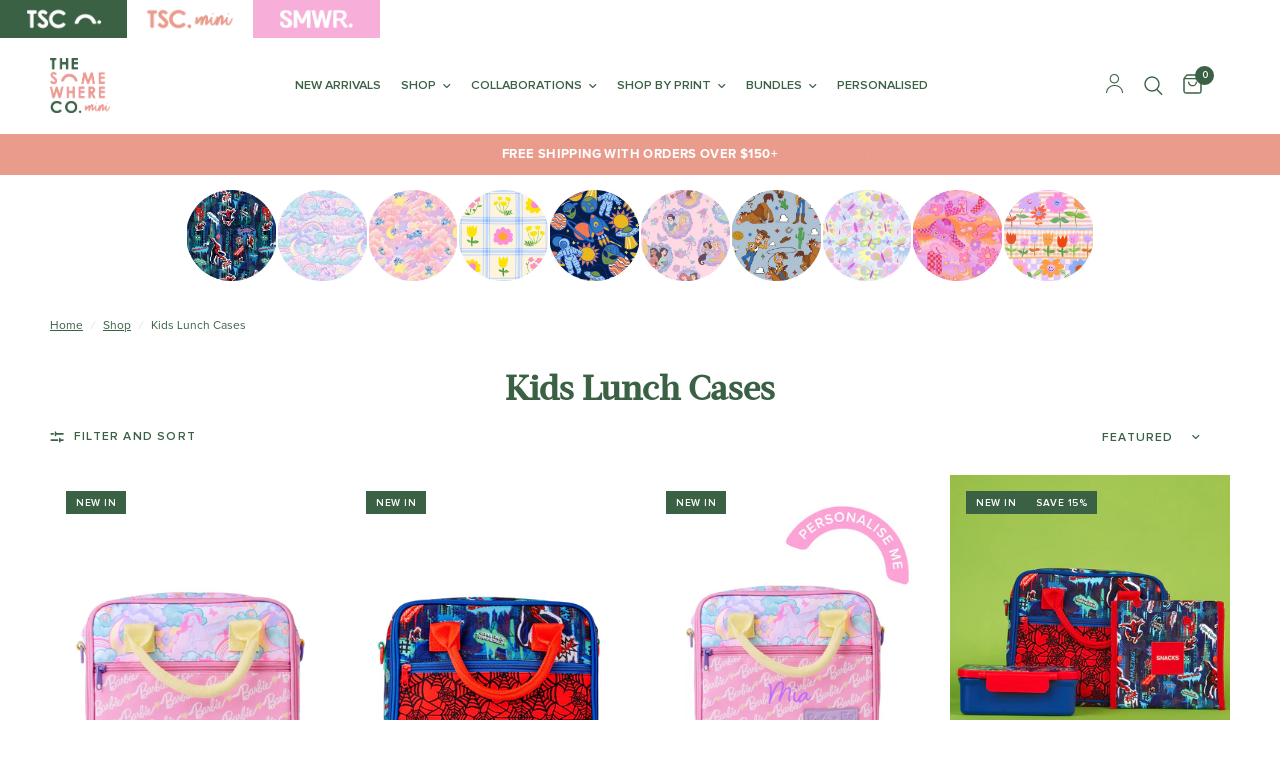

--- FILE ---
content_type: text/html; charset=utf-8
request_url: https://thesomewhereco.com/collections/kids-lunch-cases
body_size: 62039
content:















<!doctype html><html class="no-js" lang="en" dir="ltr">
  <head>
     <!-- Global site tag (gtag.js) - Google Ads: 825917819 -->
    <script async src="https://www.googletagmanager.com/gtag/js?id=AW-825917819"></script>
    <script>
      window.dataLayer = window.dataLayer || [];
      function gtag(){dataLayer.push(arguments);}
      gtag('js', new Date());
    
      gtag('config', 'AW-825917819');
    </script>


    <!-- Google Tag Manager -->
    <script>(function(w,d,s,l,i){w[l]=w[l]||[];w[l].push({'gtm.start':
    new Date().getTime(),event:'gtm.js'});var f=d.getElementsByTagName(s)[0],
    j=d.createElement(s),dl=l!='dataLayer'?'&l='+l:'';j.async=true;j.src=
    'googletagmanager.com/gtm.js?id='+i+dl;f.parentNode.insertBefore(j,f);
    })(window,document,'script','dataLayer','GTM-N7L2RF4');</script>
    <!-- End Google Tag Manager -->

    
    
    


<script>!function(u){window.edgetag=window.edgetag||function(){(edgetag.stubs=edgetag.stubs||[]).push(arguments)};const t=document.createElement("script");t.type="text/javascript",t.src=u,t.async=!0;const e=document.getElementsByTagName("script")[0];e.parentNode.insertBefore(t,e)}('https://ezppt.thesomewhereco.com/load');!function() {const url = new URL(window.location.href);const params = new URLSearchParams(url.search);const userId = params.get('et_u_id') || '';edgetag('init', {edgeURL: 'https://ezppt.thesomewhereco.com',disableConsentCheck: !false,userId});}();</script>



<script>!function() {const sendEvent = ({name, payload = {}, beacon = false}) => {let options = {};if (beacon) {options = { method: 'beacon' };}edgetag('tag', name, payload, {}, options);};const sendUser = (user) => {if (!user || !Object.keys(user).length) {return;}edgetag('data', user);};const getUser = (form, selectors) => {const user = {};if (!selectors) {return user;}Object.entries(selectors).forEach(([userKey, selector]) => {if (!selector || selector.length === 0) {return;}const selectorArray = Array.isArray(selector) ? selector : [selector];for (const selector of selectorArray) {if (!selector) {continue;}const inputUserValue = form.querySelector(selector);const userValue = (inputUserValue && inputUserValue.value) || '';if (userValue) {user[userKey] = userValue;break;}}});return user;};const getLocalCurrency = () => {if(Shopify && Shopify.currency && Shopify.currency.active) {return Shopify.currency.active.toUpperCase();}return 'AUD';};const newsletterFormSelectors = ['#ContactFooter','.klaviyo-form','#wisepops-root','#contact_form','form[id*="newsletter" i]','form[id*="subscribe" i]','form.ml-block-form'];newsletterFormSelectors.push('.newsletter');const newsletterForm = newsletterFormSelectors.join(',');const actions = [{selectors: ['button[type="submit"]', 'form[action="/cart"]'],length: 2,fun: (ele) => {sendInitiateCheckout();},current: 0},{selectors: ['[name="checkout"]', 'form[action="/cart"]'],length: 2,fun: (ele) => {sendInitiateCheckout();},current: 0},{selectors: ['a[href="/checkout"]'],length: 1,fun: (ele) => {sendInitiateCheckout();},current: 0},{selectors: ['a[href="/checkout/"]'],length: 1,fun: (ele) => {sendInitiateCheckout();},current: 0},{selectors: ['[form="cart"]'],length: 1,fun: (ele) => {sendInitiateCheckout();},current: 0},{selectors: ['button.rebuy-cart__checkout-button'],length: 1,fun: (ele) => {sendInitiateCheckout();},current: 0},{selectors: ['[type="submit"]', 'form[action="/account/login"]'],length: 2,fun: (ele) => {const user = getUser(ele, {email: 'input[type="email"]'});sendUser(user);},current: 0},{selectors: ['[type="submit"]', 'form[action="/account"]'],length: 2,fun: (ele) => {let user = getUser(ele, {email: 'input[type="email"]',phone: 'input[type="tel"]',firstName: 'input[name*="first" i]:not([type="hidden" i])',lastName: 'input[name*="last" i]:not([type="hidden" i])'});if (!user.firstName && !user.lastName) {user = {...user,...getUser(ele, { firstName: 'input[name*="name" i]' })};}sendUser(user);edgetag('tag', 'CompleteRegistration');},current: 0},{selectors: ['[type="submit"]', newsletterForm],length: 2,fun: (ele) => {const user = getUser(ele, {email: ['input[type="email"]', 'input[name*="email" i]:not([type="hidden" i]'],phone: ['input[type="tel"]', 'input[name*="phone" i]:not([type="hidden" i]'],firstName: 'input[name*="name" i]:not([type="hidden" i]',dateOfBirth: 'input[name*="birthday" i]:not([type="hidden" i]'});sendUser(user);edgetag('tag', 'Subscribe', {}, {}, { method: 'beacon' });},current: 0},{selectors: ['button', newsletterForm],length: 2,fun: (ele) => {const user = getUser(ele, {email: ['input[type="email"]', 'input[name*="email" i]:not([type="hidden" i]'],phone: ['input[type="tel"]', 'input[name*="phone" i]:not([type="hidden" i]'],firstName: 'input[name*="name" i]:not([type="hidden" i]',dateOfBirth: 'input[name*="birthday" i]:not([type="hidden" i]'});sendUser(user);edgetag('tag', 'Subscribe', {}, {}, { method: 'beacon' });},current: 0},{selectors: ['[type="submit"]', 'form[action^="/contact"]'],length: 2,fun: (ele) => {const user = getUser(ele, {email: ['input[type="email"]', 'input[name*="email" i]:not([type="hidden" i]'],phone: ['input[type="tel"]', 'input[name*="phone" i]:not([type="hidden" i]'],firstName: ['input[name*="first" i]:not([type="hidden" i]', 'input[name*="name" i]:not([type="hidden" i]', 'input[name*="nom" i]:not([type="hidden" i]'],lastName: 'input[id*="last" i]:not([type="hidden" i]'});sendUser(user);edgetag('tag', 'Contact');},current: 0}];const resetActions = () => {for (let i = 0; i < actions.length; i++) {actions[i].current = 0;}};const checkElement = (element) => {if (!element || element.nodeName === 'BODY') {resetActions();return}if (element.nodeName !== 'DIV' && element.nodeName !== 'INPUT' && element.nodeName !== 'A' && element.nodeName !== 'BUTTON' && element.nodeName !== 'FORM') {checkElement(element.parentElement);return}for (let i = 0; i < actions.length; ++i) {if (element.matches(actions[i].selectors[actions[i].current])) {++actions[i].current;if (actions[i].length === actions[i].current) {actions[i].fun(element);resetActions();return}}}checkElement(element.parentElement);};let cartProcessedItems = [];const sendCartData = (payload, requestType) => {const isDuplicate = () => {if (!cartProcessedItems || !Array.isArray(cartProcessedItems) || !cartProcessedItems.length) {return false;}const currentTimestamp = Date.now();cartProcessedItems = cartProcessedItems.filter(item => (currentTimestamp - item.timestamp) <= 500);try {const payloadString = JSON.stringify(payload);return cartProcessedItems.some(item => item.payload === payloadString && item.requestType !== requestType);} catch {return false;}};if (!payload || !Array.isArray(payload) || !payload.length) {return;}if (!requestType) {console.error("[EdgeTag] Request Type is missing in sendData");}if (isDuplicate()) {return;}payload.forEach(item => {if (item.price == null || item.price === "" || !item.id) {return;}edgetag('tag', 'AddToCart', {currency: getLocalCurrency(),value: parseFloat(item.price) / 100,contents: [{id: item.product_id,variantId: item.variant_id,quantity: 1,item_price: parseFloat(item.price) / 100,title: item.title,category: item.product_type,image: item.image,brand: item.vendor,url: window.origin + item.url,type: 'product',}]}, {}, { method: 'beacon' });addItemFromAddToValueCart(item);});cartProcessedItems.push({requestType,payload: JSON.stringify(payload),timestamp: Date.now()});};let currentCartValue = null;const sendInitiateCheckout = () => {const payload = {};if (currentCartValue && Object.keys(currentCartValue).length && currentCartValue.total_price != null) {let total = 0;payload.currency = currentCartValue.currency; payload.contents = currentCartValue.items.map(item => {const itemPrice = parseFloat(item.price / 100);total += itemPrice * item.quantity;return {id: item.product_id,quantity: item.quantity,item_price: itemPrice,variantId: item.variant_id,title: item.title,image: item.image,brand: item.vendor,url: window.origin + item.url,type: 'product',};});payload.value = total;}const cartToken = (localStorage.getItem('cartToken') || "").replace(/"/g, '');if (cartToken) {payload.checkoutUrl = document.location.origin + '/checkouts/cn/' + cartToken;}edgetag('tag', 'InitiateCheckout', payload, {}, { method: 'beacon' });};const addItemFromAddToValueCart = (item) => {if (!currentCartValue || !Object.keys(currentCartValue).length || !currentCartValue.items || !currentCartValue.items.length) {currentCartValue = {currency: getLocalCurrency(),item_count: 1,total_price: item.price,items: [item]};return;}const findIndex = currentCartValue.items.findIndex(element => element.product_id === item.product_id && element.variant_id === item.variant_id);currentCartValue.item_count += 1;currentCartValue.total_price += parseFloat(item.price);if (findIndex !== -1) {currentCartValue.items[findIndex].quantity += 1;} else {currentCartValue.items.push(item);}};const networkListener = function() {const fetch = window.fetch; window.fetch = function() { return fetch.apply(this, Array.prototype.slice.call(arguments)).then(function(t) { if (!t || !t.ok || !t.url) {return t; } try {if (t.url.indexOf("/cart/add") !== -1) {const myResponse = t.clone();Promise.resolve(myResponse.json()).then(e => {if (!e) {return;}const payload = e.items ? e.items : [e];sendCartData(payload, 'fetch');});return t;}if (t.url.indexOf("/cart.js") !== -1 || t.url.indexOf("/cart/change") !== -1) {const myResponse = t.clone();Promise.resolve(myResponse.json()).then(e => {if (!e) {return;}currentCartValue = e;});return t;} } catch (e) { } return t; }); };const origOpen = XMLHttpRequest.prototype.open;XMLHttpRequest.prototype.open = function() {this.addEventListener('load', function() {if (!this._url) {return;}if (this._url.indexOf("/cart/add") !== -1) {try {const e = JSON.parse(this.responseText);if (!e) {return;}const payload = e.items ? e.items : [e];sendCartData(payload, 'XMLHttpRequest');} catch (e) {}return;}if (this._url.indexOf("/cart.js") !== -1 || this._url.indexOf("/cart/change") !== -1) {try {const e = JSON.parse(this.responseText);if (!e) {return;}currentCartValue = e;} catch (e) {}return;}});origOpen.apply(this, arguments);};};networkListener();edgetag('tag', 'PageView');window.addEventListener('load', () => {document.addEventListener('click', (e) => {checkElement(e.target);});});if (window.location.pathname.startsWith('/search') ||window.location.pathname.startsWith('/pages/search-results-page')) {const searchParams = new URLSearchParams(window.location.search);const search = searchParams.get('q');if (search) {edgetag('tag', 'Search', { search });}}window.addEventListener('message',(event) => {if (event.origin !== 'https://creatives.attn.tv') {return;}if (!event.data || !event.data.__attentive) {return;}try {const data = event.data.__attentive;if (!data.action || !data.action.includes('LEAD')) {return;}const user = {};if(data.email) {user.email = data.email;}if(data.phone) {user.phone = data.phone.replace(/[^0-9]/g, '');}sendUser(user);edgetag('tag', 'Subscribe');} catch (e) {console.log("[Edgetag]", e);}},false);window.addEventListener('message', (event) => {if(!event || !event.origin || !event.data || !event.origin.includes('postscript')) {return;}if (event.data.hasOwnProperty('CollectedEmailEvent') && event.data.CollectedEmailEvent.email) {sendUser({ email: event.data.CollectedEmailEvent.email });edgetag('tag', 'Subscribe');}});window.juapp = window.juapp||function(){(window.juapp.q=window.juapp.q||[]).push(arguments)};juapp("trackFunc", "engagement", function(email, eventname, promotitle, cmid, options, form) {if (!email) {return;}const userData = { email };form.forEach((item) => {if (item.name === "phone_number" && item.value) {userData["phone"] = item.value;}});edgetag("data", userData);edgetag("tag", "Subscribe");});document.addEventListener('click', (e) => {if (!e.target.closest('form[action*="api.bounceexchange.com"] [type="submit"]')) {return;}const form = e.target.closest('form[action*="api.bounceexchange.com"]');if (!form) {return;}const user = getUser(form, {email: 'input[type="email"]',phone: 'input[type="tel"]',});sendUser(user);if (user && Object.keys(user).length > 0) {edgetag('tag', 'Subscribe');}}, { capture: true });}();</script>

    <meta charset="utf-8">
    <meta http-equiv="X-UA-Compatible" content="IE=edge,chrome=1">
    <meta name="viewport" content="width=device-width, initial-scale=1, maximum-scale=5, viewport-fit=cover">
    <meta name="theme-color" content="#ffffff">
    <link rel="canonical" href="https://thesomewhereco.com/collections/kids-lunch-cases">
    <link rel="preconnect" href="https://cdn.shopify.com" crossorigin>
    <link rel="preload" as="style" href="//thesomewhereco.com/cdn/shop/t/251/assets/app.css?v=122957403387929548421767746330">

<link rel="preload" as="image" href="//thesomewhereco.com/cdn/shop/files/MLC05BRUF_SP_1_20x25_crop_center.jpg?v=1766530563" imagesrcset="//thesomewhereco.com/cdn/shop/files/MLC05BRUF_SP_1_375x468_crop_center.jpg?v=1766530563 375w,//thesomewhereco.com/cdn/shop/files/MLC05BRUF_SP_1_1600x2000_crop_center.jpg?v=1766530563 1600w" imagesizes="auto">


<link href="//thesomewhereco.com/cdn/shop/t/251/assets/vendor.min.js?v=157477036952821991051767746367" as="script" rel="preload">
<link href="//thesomewhereco.com/cdn/shop/t/251/assets/app.js?v=50225806453183716211767746331" as="script" rel="preload">
<link href="//thesomewhereco.com/cdn/shop/t/251/assets/slideshow.js?v=21206578114692177451767746363" as="script" rel="preload">

<script>
window.lazySizesConfig = window.lazySizesConfig || {};
window.lazySizesConfig.expand = 250;
window.lazySizesConfig.loadMode = 1;
window.lazySizesConfig.loadHidden = false;
</script>


    <link rel="icon" type="image/png" href="//thesomewhereco.com/cdn/shop/files/FaviconsArtboard-1_e494a230-985c-41ff-bf31-148443876af8.png?crop=center&height=32&v=1613559189&width=32">
    <!-- ADD javascript lib Jquery -->
    <script src="//thesomewhereco.com/cdn/shop/t/251/assets/jquery.min.js?v=98014222988859431451767746346" defer="defer"></script>
    <script src="//thesomewhereco.com/cdn/shop/t/251/assets/slick.min.js?v=71779134894361685811767746362" defer="defer"></script>
    <title>
      Kids Lunch Cases
      
      
       &ndash; The Somewhere Co. AUS
    </title>

    


<meta property="og:site_name" content="The Somewhere Co. AUS">
<meta property="og:url" content="https://thesomewhereco.com/collections/kids-lunch-cases">
<meta property="og:title" content="Kids Lunch Cases">
<meta property="og:type" content="product.group">
<meta property="og:description" content="Your go-to destination for bold and colourful wares designed to make you stand out. Carefully curated and thoughtfully designed for your lunches, picnics, beach days and travels. Go Somewhere with us - worldwide shipping."><meta property="og:image" content="http://thesomewhereco.com/cdn/shop/files/1._TSC_MAIN_LOGO.png?height=628&pad_color=ffffff&v=1668581232&width=1200">
  <meta property="og:image:secure_url" content="https://thesomewhereco.com/cdn/shop/files/1._TSC_MAIN_LOGO.png?height=628&pad_color=ffffff&v=1668581232&width=1200">
  <meta property="og:image:width" content="1200">
  <meta property="og:image:height" content="628"><meta name="twitter:card" content="summary_large_image">
<meta name="twitter:title" content="Kids Lunch Cases">
<meta name="twitter:description" content="Your go-to destination for bold and colourful wares designed to make you stand out. Carefully curated and thoughtfully designed for your lunches, picnics, beach days and travels. Go Somewhere with us - worldwide shipping.">


    <link href="//thesomewhereco.com/cdn/shop/t/251/assets/app.css?v=122957403387929548421767746330" rel="stylesheet" type="text/css" media="all" />

    <style data-shopify>
	@font-face {
    font-family: "Proxima Nova";
		font-style: normal;
		font-display: swap;
    src:
      url("//thesomewhereco.com/cdn/shop/t/251/assets/proxima-nova.otf?v=173843304794007442521767746358") format('opentype');
    font-weight: 400;
  }

	@font-face {
    font-family: "Proxima Nova";
		font-style: italic;
		font-display: swap;
    src:
      url("//thesomewhereco.com/cdn/shop/t/251/assets/proxima-nova-regular-italic.otf?v=171850161534179969401767746357") format('opentype');
    font-weight: 400;
  }

	@font-face {
    font-family: "Proxima Nova";
		font-style: normal;
		font-display: swap;
    src:
      url("//thesomewhereco.com/cdn/shop/t/251/assets/proxima-nova-semibold.ttf?v=92870460723854251721767746357") format('truetype');
    font-weight: 600;
  }

	@font-face {
    font-family: "Proxima Nova";
		font-style: normal;
		font-display: swap;
    src:
      url("//thesomewhereco.com/cdn/shop/t/251/assets/proximanova_bold.otf?v=132458541212932224101767746358") format('opentype');
    font-weight: 700;
  }


	@font-face {
    font-family: "Proxima Nova";
		font-style: italic;
		font-display: swap;
    src:
      url("//thesomewhereco.com/cdn/shop/t/251/assets/proxima-nova-semibold-italic.otf?v=110924805698572584121767746357") format('opentype');
    font-weight: 600;
  }

	@font-face {
    font-family: "Proxima Nova";
		font-style: italic;
		font-display: swap;
    src:
      url("//thesomewhereco.com/cdn/shop/t/251/assets/proximanova_boldit.otf?v=25579798019138243531767746359") format('opentype');
    font-weight: 700;
  }


	

h1,h2,h3,h4,h5,h6,
	.h1,.h2,.h3,.h4,.h5,.h6,
	.logolink.text-logo,
	.heading-font,
	.h1-xlarge,
	.h1-large,
	.customer-addresses .my-address .address-index {
		font-style: normal;
		font-weight: 400;
		font-family: "system_ui", -apple-system, 'Segoe UI', Roboto, 'Helvetica Neue', 'Noto Sans', 'Liberation Sans', Arial, sans-serif, 'Apple Color Emoji', 'Segoe UI Emoji', 'Segoe UI Symbol', 'Noto Color Emoji';
	}
	body,
	.body-font,
	.thb-product-detail .product-title {
		font-style: normal;
		font-weight: 400;
		font-family: 'Proxima Nova', "system_ui", -apple-system, 'Segoe UI', Roboto, 'Helvetica Neue', 'Noto Sans', 'Liberation Sans', Arial, sans-serif, 'Apple Color Emoji', 'Segoe UI Emoji', 'Segoe UI Symbol', 'Noto Color Emoji';
	}
	:root {
		--font-body-scale: 1.0;
		--font-body-line-height-scale: 1.0;
		--font-body-letter-spacing: 0.0em;
		--font-announcement-scale: 1.0;
		--font-heading-scale: 1.0;
		--font-heading-line-height-scale: 1.0;
		--font-heading-letter-spacing: 0.0em;
		--font-navigation-scale: 1.0;
		--font-product-title-scale: 1.0;
		--font-product-title-line-height-scale: 1.0;
		--button-letter-spacing: 0.02em;--bg-body: #ffffff;
			--bg-body-rgb: 255,255,255;
			--bg-body-darken: #f7f7f7;
			--payment-terms-background-color: #ffffff;--color-body: #3b6145;
		  --color-body-rgb: 59,97,69;--color-accent: #3b6145;
			--color-accent-rgb: 59,97,69;--color-border: #E2E2E2;--color-form-border: #dedede;--color-announcement-bar-text: #ffffff;--color-announcement-bar-bg: #3b6145;--color-header-bg: #ffffff;
			--color-header-bg-rgb: 255,255,255;--color-header-text: #3b6145;
			--color-header-text-rgb: 59,97,69;--color-header-links: #ffffff;--color-header-links-hover: #3b6145;--color-header-icons: #3b6145;--color-header-border: #ffffff;--solid-button-background: #3b6145;--solid-button-label: #ffffff;--outline-button-label: #3b6145;--color-price: #3b6145;--color-star: #3b6145;--color-dots: #808a70;--color-inventory-instock: #3b6145;--color-inventory-lowstock: #f46255;--section-spacing-mobile: 50px;--section-spacing-desktop: 90px;--button-border-radius: 0px;--color-badge-text: #ffffff;--color-badge-sold-out: #f1bea9;--color-badge-sale: #3b6145;--badge-corner-radius: 0px;--color-footer-text: #3b6145;
			--color-footer-text-rgb: 59,97,69;--color-footer-link: #3b6145;--color-footer-link-hover: #3b6145;--color-footer-border: #f7e8de;
			--color-footer-border-rgb: 247,232,222;--color-footer-bg: #f7e8de;}



  @font-face {
    font-family: 'ActaDisplayW01-Medium';
    src: url(//thesomewhereco.com/cdn/shop/files/ActaDisplayW01Medium.eot?v=5459536033715237393);
    src: url(//thesomewhereco.com/cdn/shop/files/ActaDisplayW01Medium.eot?%23iefix&181842) format('embedded-opentype'),
        url(//thesomewhereco.com/cdn/shop/files/ActaDisplayW01Medium.woff2?v=146573259006812997) format('woff2'),
        url(//thesomewhereco.com/cdn/shop/files/ActaDisplayW01Medium.woff?v=4390262456228844603) format('woff'),
        url(//thesomewhereco.com/cdn/shop/files/ActaDisplayW01Medium.ttf?v=13178814735361885508) format('truetype');
    font-weight: normal;
    font-style: normal;
    font-display: swap;
}
:root {
  --title_font:'ActaDisplayW01-Medium';
	--body_font: 'Proxima Nova';
}

  
</style>


    <link href="//thesomewhereco.com/cdn/shop/t/251/assets/custom.css?v=56660791567259148701767746338" rel="stylesheet" type="text/css" media="all" />
<link href="//thesomewhereco.com/cdn/shop/t/251/assets/gift-with-purchase.css?v=119250065651908941101767746344" rel="stylesheet" type="text/css" media="all" /><script>
      window.theme = window.theme || {};
      theme = {
        settings: {
          money_with_currency_format:"${{amount}}",
          cart_drawer:true,
          product_id: false,
        },
        routes: {
          root_url: '/',
          cart_url: '/cart',
          cart_add_url: '/cart/add',
          search_url: '/search',
          cart_change_url: '/cart/change',
          cart_update_url: '/cart/update',
          predictive_search_url: '/search/suggest',
        },
        variantStrings: {
          addToCart: `Add to cart`,
          soldOut: `Sold out`,
          unavailable: `Unavailable`,
          regularPrice: `Regular price`,
          salePrice: `Regular price`,
        },
        strings: {
            requiresTerms: `You must agree with the terms and conditions of sales to check out`,
        },
        oakreativ: {
          giftType: "automatic",
          giftCombineType: "combine",
          giftOneId: null,giftTwoId: null
}
      };
    </script>

    <script>!function(i,n,s,t,a,u,d){i.InstantConfig=i.InstantConfig||{},i.InstantConfig.siteId='audiencessite_pvh0wuUwl9eF1FHWlRAs1eSm',i.InstantConfig.customerEmail='',i.InstantConfig.platform='SHOPIFY',d=i.InstantJS=i.InstantJS||{},d.trackQueue=[],d.track=function(){d.trackQueue.push(arguments)},u=n.createElement(s),u.async=!0,u.src=t,a=n.getElementsByTagName(s)[0],a.parentNode.insertBefore(u,a)}(window,document,'script','https://js.instant.one/v1/instant.min.js');</script>
    
  <script>window.performance && window.performance.mark && window.performance.mark('shopify.content_for_header.start');</script><meta name="google-site-verification" content="-yYP63o2r-K36B2Ne5nKUbDOUEAtd86jlGLOXSMw4W0">
<meta name="google-site-verification" content="ei8_yAGpU53cT9qGKZEkXAl9XZ6PCvA49HT6hSrO1Dk">
<meta id="shopify-digital-wallet" name="shopify-digital-wallet" content="/10440948/digital_wallets/dialog">
<meta name="shopify-checkout-api-token" content="11090df4aed8b34999a43bad2d37a8c1">
<meta id="in-context-paypal-metadata" data-shop-id="10440948" data-venmo-supported="false" data-environment="production" data-locale="en_US" data-paypal-v4="true" data-currency="AUD">
<link rel="alternate" type="application/atom+xml" title="Feed" href="/collections/kids-lunch-cases.atom" />
<link rel="alternate" hreflang="x-default" href="https://thesomewhereco.com/collections/kids-lunch-cases">
<link rel="alternate" hreflang="en-NZ" href="https://thesomewhereco.com/en-nz/collections/kids-lunch-cases">
<link rel="alternate" hreflang="en-AU" href="https://thesomewhereco.com/collections/kids-lunch-cases">
<link rel="alternate" type="application/json+oembed" href="https://thesomewhereco.com/collections/kids-lunch-cases.oembed">
<script async="async" src="/checkouts/internal/preloads.js?locale=en-AU"></script>
<link rel="preconnect" href="https://shop.app" crossorigin="anonymous">
<script async="async" src="https://shop.app/checkouts/internal/preloads.js?locale=en-AU&shop_id=10440948" crossorigin="anonymous"></script>
<script id="apple-pay-shop-capabilities" type="application/json">{"shopId":10440948,"countryCode":"AU","currencyCode":"AUD","merchantCapabilities":["supports3DS"],"merchantId":"gid:\/\/shopify\/Shop\/10440948","merchantName":"The Somewhere Co. AUS","requiredBillingContactFields":["postalAddress","email","phone"],"requiredShippingContactFields":["postalAddress","email","phone"],"shippingType":"shipping","supportedNetworks":["visa","masterCard","amex","jcb"],"total":{"type":"pending","label":"The Somewhere Co. AUS","amount":"1.00"},"shopifyPaymentsEnabled":true,"supportsSubscriptions":true}</script>
<script id="shopify-features" type="application/json">{"accessToken":"11090df4aed8b34999a43bad2d37a8c1","betas":["rich-media-storefront-analytics"],"domain":"thesomewhereco.com","predictiveSearch":true,"shopId":10440948,"locale":"en"}</script>
<script>var Shopify = Shopify || {};
Shopify.shop = "blushing-confetti.myshopify.com";
Shopify.locale = "en";
Shopify.currency = {"active":"AUD","rate":"1.0"};
Shopify.country = "AU";
Shopify.theme = {"name":"BARBIE DREAM 2026","id":149142274244,"schema_name":"Reformation","schema_version":"1.7.3","theme_store_id":1762,"role":"main"};
Shopify.theme.handle = "null";
Shopify.theme.style = {"id":null,"handle":null};
Shopify.cdnHost = "thesomewhereco.com/cdn";
Shopify.routes = Shopify.routes || {};
Shopify.routes.root = "/";</script>
<script type="module">!function(o){(o.Shopify=o.Shopify||{}).modules=!0}(window);</script>
<script>!function(o){function n(){var o=[];function n(){o.push(Array.prototype.slice.apply(arguments))}return n.q=o,n}var t=o.Shopify=o.Shopify||{};t.loadFeatures=n(),t.autoloadFeatures=n()}(window);</script>
<script>
  window.ShopifyPay = window.ShopifyPay || {};
  window.ShopifyPay.apiHost = "shop.app\/pay";
  window.ShopifyPay.redirectState = null;
</script>
<script id="shop-js-analytics" type="application/json">{"pageType":"collection"}</script>
<script defer="defer" async type="module" src="//thesomewhereco.com/cdn/shopifycloud/shop-js/modules/v2/client.init-shop-cart-sync_IZsNAliE.en.esm.js"></script>
<script defer="defer" async type="module" src="//thesomewhereco.com/cdn/shopifycloud/shop-js/modules/v2/chunk.common_0OUaOowp.esm.js"></script>
<script type="module">
  await import("//thesomewhereco.com/cdn/shopifycloud/shop-js/modules/v2/client.init-shop-cart-sync_IZsNAliE.en.esm.js");
await import("//thesomewhereco.com/cdn/shopifycloud/shop-js/modules/v2/chunk.common_0OUaOowp.esm.js");

  window.Shopify.SignInWithShop?.initShopCartSync?.({"fedCMEnabled":true,"windoidEnabled":true});

</script>
<script>
  window.Shopify = window.Shopify || {};
  if (!window.Shopify.featureAssets) window.Shopify.featureAssets = {};
  window.Shopify.featureAssets['shop-js'] = {"shop-cart-sync":["modules/v2/client.shop-cart-sync_DLOhI_0X.en.esm.js","modules/v2/chunk.common_0OUaOowp.esm.js"],"init-fed-cm":["modules/v2/client.init-fed-cm_C6YtU0w6.en.esm.js","modules/v2/chunk.common_0OUaOowp.esm.js"],"shop-button":["modules/v2/client.shop-button_BCMx7GTG.en.esm.js","modules/v2/chunk.common_0OUaOowp.esm.js"],"shop-cash-offers":["modules/v2/client.shop-cash-offers_BT26qb5j.en.esm.js","modules/v2/chunk.common_0OUaOowp.esm.js","modules/v2/chunk.modal_CGo_dVj3.esm.js"],"init-windoid":["modules/v2/client.init-windoid_B9PkRMql.en.esm.js","modules/v2/chunk.common_0OUaOowp.esm.js"],"init-shop-email-lookup-coordinator":["modules/v2/client.init-shop-email-lookup-coordinator_DZkqjsbU.en.esm.js","modules/v2/chunk.common_0OUaOowp.esm.js"],"shop-toast-manager":["modules/v2/client.shop-toast-manager_Di2EnuM7.en.esm.js","modules/v2/chunk.common_0OUaOowp.esm.js"],"shop-login-button":["modules/v2/client.shop-login-button_BtqW_SIO.en.esm.js","modules/v2/chunk.common_0OUaOowp.esm.js","modules/v2/chunk.modal_CGo_dVj3.esm.js"],"avatar":["modules/v2/client.avatar_BTnouDA3.en.esm.js"],"pay-button":["modules/v2/client.pay-button_CWa-C9R1.en.esm.js","modules/v2/chunk.common_0OUaOowp.esm.js"],"init-shop-cart-sync":["modules/v2/client.init-shop-cart-sync_IZsNAliE.en.esm.js","modules/v2/chunk.common_0OUaOowp.esm.js"],"init-customer-accounts":["modules/v2/client.init-customer-accounts_DenGwJTU.en.esm.js","modules/v2/client.shop-login-button_BtqW_SIO.en.esm.js","modules/v2/chunk.common_0OUaOowp.esm.js","modules/v2/chunk.modal_CGo_dVj3.esm.js"],"init-shop-for-new-customer-accounts":["modules/v2/client.init-shop-for-new-customer-accounts_JdHXxpS9.en.esm.js","modules/v2/client.shop-login-button_BtqW_SIO.en.esm.js","modules/v2/chunk.common_0OUaOowp.esm.js","modules/v2/chunk.modal_CGo_dVj3.esm.js"],"init-customer-accounts-sign-up":["modules/v2/client.init-customer-accounts-sign-up_D6__K_p8.en.esm.js","modules/v2/client.shop-login-button_BtqW_SIO.en.esm.js","modules/v2/chunk.common_0OUaOowp.esm.js","modules/v2/chunk.modal_CGo_dVj3.esm.js"],"checkout-modal":["modules/v2/client.checkout-modal_C_ZQDY6s.en.esm.js","modules/v2/chunk.common_0OUaOowp.esm.js","modules/v2/chunk.modal_CGo_dVj3.esm.js"],"shop-follow-button":["modules/v2/client.shop-follow-button_XetIsj8l.en.esm.js","modules/v2/chunk.common_0OUaOowp.esm.js","modules/v2/chunk.modal_CGo_dVj3.esm.js"],"lead-capture":["modules/v2/client.lead-capture_DvA72MRN.en.esm.js","modules/v2/chunk.common_0OUaOowp.esm.js","modules/v2/chunk.modal_CGo_dVj3.esm.js"],"shop-login":["modules/v2/client.shop-login_ClXNxyh6.en.esm.js","modules/v2/chunk.common_0OUaOowp.esm.js","modules/v2/chunk.modal_CGo_dVj3.esm.js"],"payment-terms":["modules/v2/client.payment-terms_CNlwjfZz.en.esm.js","modules/v2/chunk.common_0OUaOowp.esm.js","modules/v2/chunk.modal_CGo_dVj3.esm.js"]};
</script>
<script>(function() {
  var isLoaded = false;
  function asyncLoad() {
    if (isLoaded) return;
    isLoaded = true;
    var urls = ["https:\/\/d23dclunsivw3h.cloudfront.net\/redirect-app.js?shop=blushing-confetti.myshopify.com","https:\/\/shopify.instantsearchplus.com\/js\/loader.js?v=2\u0026mode=shopify\u0026UUID=065b5b71-4886-4cb2-8e16-8df1d23c3c66\u0026store=10440948\u0026shop=blushing-confetti.myshopify.com","https:\/\/t.cfjump.com\/tag\/81831?shop=blushing-confetti.myshopify.com","https:\/\/cdn.nfcube.com\/instafeed-8e751fe1b9b269d9f38e38ddbd457eaf.js?shop=blushing-confetti.myshopify.com","https:\/\/d18eg7dreypte5.cloudfront.net\/scripts\/integrations\/subscription.js?shop=blushing-confetti.myshopify.com","https:\/\/d18eg7dreypte5.cloudfront.net\/browse-abandonment\/smsbump_timer.js?shop=blushing-confetti.myshopify.com","https:\/\/geostock.nyc3.digitaloceanspaces.com\/js\/inventoryLocation.js?shop=blushing-confetti.myshopify.com","https:\/\/na.shgcdn3.com\/pixel-collector.js?shop=blushing-confetti.myshopify.com"];
    for (var i = 0; i < urls.length; i++) {
      var s = document.createElement('script');
      s.type = 'text/javascript';
      s.async = true;
      s.src = urls[i];
      var x = document.getElementsByTagName('script')[0];
      x.parentNode.insertBefore(s, x);
    }
  };
  if(window.attachEvent) {
    window.attachEvent('onload', asyncLoad);
  } else {
    window.addEventListener('load', asyncLoad, false);
  }
})();</script>
<script id="__st">var __st={"a":10440948,"offset":36000,"reqid":"c9d43cf6-3b02-4650-8834-56ea92436219-1768413676","pageurl":"thesomewhereco.com\/collections\/kids-lunch-cases","u":"62b8515b04c3","p":"collection","rtyp":"collection","rid":278578921668};</script>
<script>window.ShopifyPaypalV4VisibilityTracking = true;</script>
<script id="captcha-bootstrap">!function(){'use strict';const t='contact',e='account',n='new_comment',o=[[t,t],['blogs',n],['comments',n],[t,'customer']],c=[[e,'customer_login'],[e,'guest_login'],[e,'recover_customer_password'],[e,'create_customer']],r=t=>t.map((([t,e])=>`form[action*='/${t}']:not([data-nocaptcha='true']) input[name='form_type'][value='${e}']`)).join(','),a=t=>()=>t?[...document.querySelectorAll(t)].map((t=>t.form)):[];function s(){const t=[...o],e=r(t);return a(e)}const i='password',u='form_key',d=['recaptcha-v3-token','g-recaptcha-response','h-captcha-response',i],f=()=>{try{return window.sessionStorage}catch{return}},m='__shopify_v',_=t=>t.elements[u];function p(t,e,n=!1){try{const o=window.sessionStorage,c=JSON.parse(o.getItem(e)),{data:r}=function(t){const{data:e,action:n}=t;return t[m]||n?{data:e,action:n}:{data:t,action:n}}(c);for(const[e,n]of Object.entries(r))t.elements[e]&&(t.elements[e].value=n);n&&o.removeItem(e)}catch(o){console.error('form repopulation failed',{error:o})}}const l='form_type',E='cptcha';function T(t){t.dataset[E]=!0}const w=window,h=w.document,L='Shopify',v='ce_forms',y='captcha';let A=!1;((t,e)=>{const n=(g='f06e6c50-85a8-45c8-87d0-21a2b65856fe',I='https://cdn.shopify.com/shopifycloud/storefront-forms-hcaptcha/ce_storefront_forms_captcha_hcaptcha.v1.5.2.iife.js',D={infoText:'Protected by hCaptcha',privacyText:'Privacy',termsText:'Terms'},(t,e,n)=>{const o=w[L][v],c=o.bindForm;if(c)return c(t,g,e,D).then(n);var r;o.q.push([[t,g,e,D],n]),r=I,A||(h.body.append(Object.assign(h.createElement('script'),{id:'captcha-provider',async:!0,src:r})),A=!0)});var g,I,D;w[L]=w[L]||{},w[L][v]=w[L][v]||{},w[L][v].q=[],w[L][y]=w[L][y]||{},w[L][y].protect=function(t,e){n(t,void 0,e),T(t)},Object.freeze(w[L][y]),function(t,e,n,w,h,L){const[v,y,A,g]=function(t,e,n){const i=e?o:[],u=t?c:[],d=[...i,...u],f=r(d),m=r(i),_=r(d.filter((([t,e])=>n.includes(e))));return[a(f),a(m),a(_),s()]}(w,h,L),I=t=>{const e=t.target;return e instanceof HTMLFormElement?e:e&&e.form},D=t=>v().includes(t);t.addEventListener('submit',(t=>{const e=I(t);if(!e)return;const n=D(e)&&!e.dataset.hcaptchaBound&&!e.dataset.recaptchaBound,o=_(e),c=g().includes(e)&&(!o||!o.value);(n||c)&&t.preventDefault(),c&&!n&&(function(t){try{if(!f())return;!function(t){const e=f();if(!e)return;const n=_(t);if(!n)return;const o=n.value;o&&e.removeItem(o)}(t);const e=Array.from(Array(32),(()=>Math.random().toString(36)[2])).join('');!function(t,e){_(t)||t.append(Object.assign(document.createElement('input'),{type:'hidden',name:u})),t.elements[u].value=e}(t,e),function(t,e){const n=f();if(!n)return;const o=[...t.querySelectorAll(`input[type='${i}']`)].map((({name:t})=>t)),c=[...d,...o],r={};for(const[a,s]of new FormData(t).entries())c.includes(a)||(r[a]=s);n.setItem(e,JSON.stringify({[m]:1,action:t.action,data:r}))}(t,e)}catch(e){console.error('failed to persist form',e)}}(e),e.submit())}));const S=(t,e)=>{t&&!t.dataset[E]&&(n(t,e.some((e=>e===t))),T(t))};for(const o of['focusin','change'])t.addEventListener(o,(t=>{const e=I(t);D(e)&&S(e,y())}));const B=e.get('form_key'),M=e.get(l),P=B&&M;t.addEventListener('DOMContentLoaded',(()=>{const t=y();if(P)for(const e of t)e.elements[l].value===M&&p(e,B);[...new Set([...A(),...v().filter((t=>'true'===t.dataset.shopifyCaptcha))])].forEach((e=>S(e,t)))}))}(h,new URLSearchParams(w.location.search),n,t,e,['guest_login'])})(!0,!0)}();</script>
<script integrity="sha256-4kQ18oKyAcykRKYeNunJcIwy7WH5gtpwJnB7kiuLZ1E=" data-source-attribution="shopify.loadfeatures" defer="defer" src="//thesomewhereco.com/cdn/shopifycloud/storefront/assets/storefront/load_feature-a0a9edcb.js" crossorigin="anonymous"></script>
<script crossorigin="anonymous" defer="defer" src="//thesomewhereco.com/cdn/shopifycloud/storefront/assets/shopify_pay/storefront-65b4c6d7.js?v=20250812"></script>
<script data-source-attribution="shopify.dynamic_checkout.dynamic.init">var Shopify=Shopify||{};Shopify.PaymentButton=Shopify.PaymentButton||{isStorefrontPortableWallets:!0,init:function(){window.Shopify.PaymentButton.init=function(){};var t=document.createElement("script");t.src="https://thesomewhereco.com/cdn/shopifycloud/portable-wallets/latest/portable-wallets.en.js",t.type="module",document.head.appendChild(t)}};
</script>
<script data-source-attribution="shopify.dynamic_checkout.buyer_consent">
  function portableWalletsHideBuyerConsent(e){var t=document.getElementById("shopify-buyer-consent"),n=document.getElementById("shopify-subscription-policy-button");t&&n&&(t.classList.add("hidden"),t.setAttribute("aria-hidden","true"),n.removeEventListener("click",e))}function portableWalletsShowBuyerConsent(e){var t=document.getElementById("shopify-buyer-consent"),n=document.getElementById("shopify-subscription-policy-button");t&&n&&(t.classList.remove("hidden"),t.removeAttribute("aria-hidden"),n.addEventListener("click",e))}window.Shopify?.PaymentButton&&(window.Shopify.PaymentButton.hideBuyerConsent=portableWalletsHideBuyerConsent,window.Shopify.PaymentButton.showBuyerConsent=portableWalletsShowBuyerConsent);
</script>
<script data-source-attribution="shopify.dynamic_checkout.cart.bootstrap">document.addEventListener("DOMContentLoaded",(function(){function t(){return document.querySelector("shopify-accelerated-checkout-cart, shopify-accelerated-checkout")}if(t())Shopify.PaymentButton.init();else{new MutationObserver((function(e,n){t()&&(Shopify.PaymentButton.init(),n.disconnect())})).observe(document.body,{childList:!0,subtree:!0})}}));
</script>
<link id="shopify-accelerated-checkout-styles" rel="stylesheet" media="screen" href="https://thesomewhereco.com/cdn/shopifycloud/portable-wallets/latest/accelerated-checkout-backwards-compat.css" crossorigin="anonymous">
<style id="shopify-accelerated-checkout-cart">
        #shopify-buyer-consent {
  margin-top: 1em;
  display: inline-block;
  width: 100%;
}

#shopify-buyer-consent.hidden {
  display: none;
}

#shopify-subscription-policy-button {
  background: none;
  border: none;
  padding: 0;
  text-decoration: underline;
  font-size: inherit;
  cursor: pointer;
}

#shopify-subscription-policy-button::before {
  box-shadow: none;
}

      </style>
<link rel="stylesheet" media="screen" href="//thesomewhereco.com/cdn/shop/t/251/compiled_assets/styles.css?181842">
<script>window.performance && window.performance.mark && window.performance.mark('shopify.content_for_header.end');</script>
  





  <script type="text/javascript">
    
      window.__shgMoneyFormat = window.__shgMoneyFormat || {"AUD":{"currency":"AUD","currency_symbol":"$","currency_symbol_location":"left","decimal_places":2,"decimal_separator":".","thousands_separator":","},"JPY":{"currency":"JPY","currency_symbol":"¥","currency_symbol_location":"left","decimal_places":2,"decimal_separator":".","thousands_separator":","},"MYR":{"currency":"MYR","currency_symbol":"RM","currency_symbol_location":"left","decimal_places":2,"decimal_separator":".","thousands_separator":","},"NZD":{"currency":"NZD","currency_symbol":"$","currency_symbol_location":"left","decimal_places":2,"decimal_separator":".","thousands_separator":","},"THB":{"currency":"THB","currency_symbol":"฿","currency_symbol_location":"left","decimal_places":2,"decimal_separator":".","thousands_separator":","}};
    
    window.__shgCurrentCurrencyCode = window.__shgCurrentCurrencyCode || {
      currency: "AUD",
      currency_symbol: "$",
      decimal_separator: ".",
      thousands_separator: ",",
      decimal_places: 2,
      currency_symbol_location: "left"
    };
  </script>



    <!-- Header hook for plugins -->
<script src="https://code.jquery.com/jquery-3.6.0.min.js" defer></script>
    <script>
      document.documentElement.className = document.documentElement.className.replace('no-js', 'js');
    </script>
  
  

<script type="text/javascript">
  
    window.SHG_CUSTOMER = null;
  
</script>








  <link href="//thesomewhereco.com/cdn/shop/t/251/assets/swiper.min.css?v=180349195765489526801767746364" rel="stylesheet" type="text/css" media="all" />
  <script src="//thesomewhereco.com/cdn/shop/t/251/assets/swiper.min.js?v=164042836824016568261767746364"></script>

<!-- Hotjar Tracking Code for https://thesomewhereco.com/ -->
<script>
    (function(h,o,t,j,a,r){
        h.hj=h.hj||function(){(h.hj.q=h.hj.q||[]).push(arguments)};
        h._hjSettings={hjid:5024143,hjsv:6};
        a=o.getElementsByTagName('head')[0];
        r=o.createElement('script');r.async=1;
        r.src=t+h._hjSettings.hjid+j+h._hjSettings.hjsv;
        a.appendChild(r);
    })(window,document,'https://static.hotjar.com/c/hotjar-','.js?sv=');
</script>

  <script
  src="https://js.squarecdn.com/square-marketplace.js" async></script>
    
<!-- BEGIN app block: shopify://apps/geo-pro-geolocation/blocks/geopro/16fc5313-7aee-4e90-ac95-f50fc7c8b657 --><!-- This snippet is used to load Geo:Pro data on the storefront -->
<meta class='geo-ip' content='[base64]'>
<!-- This snippet initializes the plugin -->
<script async>
  try {
    const loadGeoPro=()=>{let e=e=>{if(!e||e.isCrawler||"success"!==e.message){window.geopro_cancel="1";return}let o=e.isAdmin?"el-geoip-location-admin":"el-geoip-location",s=Date.now()+864e5;localStorage.setItem(o,JSON.stringify({value:e.data,expires:s})),e.isAdmin&&localStorage.setItem("el-geoip-admin",JSON.stringify({value:"1",expires:s}))},o=new XMLHttpRequest;o.open("GET","https://geo.geoproapp.com?x-api-key=91e359ab7-2b63-539e-1de2-c4bf731367a7",!0),o.responseType="json",o.onload=()=>e(200===o.status?o.response:null),o.send()},load=!["el-geoip-location-admin","el-geoip-location"].some(e=>{try{let o=JSON.parse(localStorage.getItem(e));return o&&o.expires>Date.now()}catch(s){return!1}});load&&loadGeoPro();
  } catch(e) {
    console.warn('Geo:Pro error', e);
    window.geopro_cancel = '1';
  }
</script>
<script src="https://cdn.shopify.com/extensions/019b746b-26da-7a64-a671-397924f34f11/easylocation-195/assets/easylocation-storefront.min.js" type="text/javascript" async></script>


<!-- END app block --><!-- BEGIN app block: shopify://apps/klaviyo-email-marketing-sms/blocks/klaviyo-onsite-embed/2632fe16-c075-4321-a88b-50b567f42507 -->












  <script async src="https://static.klaviyo.com/onsite/js/K2wDXZ/klaviyo.js?company_id=K2wDXZ"></script>
  <script>!function(){if(!window.klaviyo){window._klOnsite=window._klOnsite||[];try{window.klaviyo=new Proxy({},{get:function(n,i){return"push"===i?function(){var n;(n=window._klOnsite).push.apply(n,arguments)}:function(){for(var n=arguments.length,o=new Array(n),w=0;w<n;w++)o[w]=arguments[w];var t="function"==typeof o[o.length-1]?o.pop():void 0,e=new Promise((function(n){window._klOnsite.push([i].concat(o,[function(i){t&&t(i),n(i)}]))}));return e}}})}catch(n){window.klaviyo=window.klaviyo||[],window.klaviyo.push=function(){var n;(n=window._klOnsite).push.apply(n,arguments)}}}}();</script>

  




  <script>
    window.klaviyoReviewsProductDesignMode = false
  </script>







<!-- END app block --><!-- BEGIN app block: shopify://apps/zepto-product-personalizer/blocks/product_personalizer_main/7411210d-7b32-4c09-9455-e129e3be4729 -->
<!-- BEGIN app snippet: zepto_common --><script>
var pplr_cart = {"note":null,"attributes":{},"original_total_price":0,"total_price":0,"total_discount":0,"total_weight":0.0,"item_count":0,"items":[],"requires_shipping":false,"currency":"AUD","items_subtotal_price":0,"cart_level_discount_applications":[],"checkout_charge_amount":0};
var pplr_shop_currency = "AUD";
var pplr_enabled_currencies_size = 5;
var pplr_money_formate = "${{amount}}";
var pplr_manual_theme_selector=["CartCount span:first","tr:has([name*=updates])","tr img:first",".line-item__title",".cart__item--price .cart__price",".grid__item.one-half.text-right",".pplr_item_remove",".ajaxcart__qty",".header__cart-price-bubble span[data-cart-price-bubble]","form[action*=cart] [name=checkout]","Click To View Image","0","Discount Code {{ code }} is invalid","Discount code","Apply",".SomeClass","Subtotal","Shipping","EST. TOTAL"];
</script>
<script defer src="//cdn-zeptoapps.com/product-personalizer/pplr_common.js?v=15" ></script><!-- END app snippet -->

<!-- END app block --><!-- BEGIN app block: shopify://apps/yotpo-product-reviews/blocks/reviews_tab/eb7dfd7d-db44-4334-bc49-c893b51b36cf -->



<!-- END app block --><!-- BEGIN app block: shopify://apps/sami-b2b-lock/blocks/app-embed/8d86a3b4-97b3-44ab-adc1-ec01c5a89da9 -->
 


  <script>

    window.Samita = window.Samita || {}
    Samita.SamitaLocksAccessParams = Samita.SamitaLocksAccessParams || {}
    Samita.SamitaLocksAccessParams.settings =  {"general":{"copyright":true,"customcss":"html body .lock__notificationTemplateWrapper img{\r    display:none !important;\r}\r\rhtml body .lock__notificationTemplateWrapper{\r    box-shadow:none !important;\r  }","price_atc":"plain_text","effect_button":"ripple","collectFeedback":true,"placeholder_message":true,"placeholder_templateLock":false},"template":{"text_color":"#3b6145","btn_bg_color":"#3b6145","bg_placeholder":"#f3f3f3","btn_text_color":"#ffffff","bg_notification":"#fff","input_box_shadow":"#ccc","plain_text_color":"#230d0d","color_placeholder":"#000","button_priceAtc_bg":"#5487a0","input_passcode_color":"#eb9b94","button_priceAtc_color":"#fff","input_passcode_background":"#f7e8de"}};
    Samita.SamitaLocksAccessParams.locks =  [{"access":1,"id":30959,"resources_conditional":{"type":["passcode"],"customer":{"logic":[[{"type":"tagged_with","value":null}]],"source":"rules","listManual":[]},"passcode":{"code":null,"message":"Enter the passcode to unlock your first look at the Self Love Club collection.","listCode":["LOVEYOURSELF"]},"redirect":{"type":"login"},"secretLink":{"code":[],"links":[],"message":null,"resources":"products"}},"resources_lock":{"url":null,"page":[],"type":"collections","blogs":{"active":"blogs","selectedBlogs":[],"selectedArticles":[]},"exclude":{"url":[],"active":false},"setting":["atc"],"hideList":false,"products":[],"PreviewLink":"blushing-confetti.myshopify.com/collections/fashion-preview","collections":{"311024910532":"collections"},"grandAccess":{"time":"5","interval":"day"},"limitProduct":"manual","allowHomePage":true},"status":0}];
    Samita.SamitaLocksAccessParams.themeStoreId = Shopify.theme.theme_store_id;
    Samita.SamitaLocksAccessParams.ShopUrl = Shopify.shop;
    Samita.SamitaLocksAccessParams.features =  {};
    Samita.SamitaLocksAccessParams.themeInfo  = [{"id":138037625028,"name":"shogun-preview-devtheme","role":"development","theme_store_id":null,"selected":false,"theme_name":"Reformation","theme_version":"1.7.3"},{"id":138438770884,"name":"Copy of JULY [oakreativ]  - FEATURE edit","role":"unpublished","theme_store_id":1762,"selected":false,"theme_name":"Reformation","theme_version":"1.7.3"},{"id":138640097476,"name":"Copy of Copy of JULY [oakreativ]  -Vid features","role":"unpublished","theme_store_id":1762,"selected":false,"theme_name":"Reformation","theme_version":"1.7.3"},{"id":139113201860,"name":"Redesigned cart drawer [oakreativ]","role":"unpublished","theme_store_id":1762,"selected":false,"theme_name":"Reformation","theme_version":"1.7.3"},{"id":139337498820,"name":"JULY [oakreativ]  - SPRING 2024 Launch","role":"unpublished","theme_store_id":1762,"selected":false,"theme_name":"Reformation","theme_version":"1.7.3"},{"id":139463360708,"name":"Wed 18th Sept - fashion launch switched off","role":"unpublished","theme_store_id":1762,"selected":false,"theme_name":"Reformation","theme_version":"1.7.3"},{"id":139690213572,"name":"FASHION LAUNCH","role":"unpublished","theme_store_id":1762,"selected":false,"theme_name":"Reformation","theme_version":"1.7.3"},{"id":139698340036,"name":"Post TSC Fest Theme - November 2024","role":"unpublished","theme_store_id":1762,"selected":true,"theme_name":"Reformation","theme_version":"1.7.3"},{"id":139873452228,"name":"Copy of FINAL FASHION LAUNCH","role":"unpublished","theme_store_id":1762,"selected":false,"theme_name":"Reformation","theme_version":"1.7.3"},{"id":139873484996,"name":"FLASH SALE 26/09/24","role":"unpublished","theme_store_id":1762,"selected":false,"theme_name":"Reformation","theme_version":"1.7.3"},{"id":139955536068,"name":"FINAL FASHION LAUNCH [Badge and linking changes]","role":"unpublished","theme_store_id":1762,"selected":false,"theme_name":"Reformation","theme_version":"1.7.3"},{"id":140761202884,"name":"TSC fest V1","role":"unpublished","theme_store_id":1762,"selected":false,"theme_name":"Reformation","theme_version":"1.7.3"},{"id":140765003972,"name":"TEST - CART","role":"unpublished","theme_store_id":1762,"selected":false,"theme_name":"Reformation","theme_version":"1.7.3"},{"id":140781224132,"name":"DO NOT PUBLISH [oakreativ] Fest V1 GWP overhaul","role":"unpublished","theme_store_id":1762,"selected":false,"theme_name":"Reformation","theme_version":"1.7.3"},{"id":140791447748,"name":"TSC fest V1 (use for extra backup)","role":"unpublished","theme_store_id":1762,"selected":false,"theme_name":"Reformation","theme_version":"1.7.3"},{"id":140868976836,"name":"TSC fest V1 (LUNCH TOTE OFFER)","role":"unpublished","theme_store_id":1762,"selected":false,"theme_name":"Reformation","theme_version":"1.7.3"},{"id":140870189252,"name":"TSC fest V1 (cosmetic case GWP)","role":"unpublished","theme_store_id":1762,"selected":false,"theme_name":"Reformation","theme_version":"1.7.3"},{"id":140967674052,"name":"TSC fest - Saturday 16th FREE SHIPPING","role":"unpublished","theme_store_id":1762,"selected":false,"theme_name":"Reformation","theme_version":"1.7.3"},{"id":141103235268,"name":"DO NOT PUBLISH [oakreativ] Development","role":"unpublished","theme_store_id":1762,"selected":false,"theme_name":"Reformation","theme_version":"1.7.3"},{"id":141219463364,"name":"DO NOT PUBLISH [oakreativ] Replace/combine GWP","role":"unpublished","theme_store_id":1762,"selected":false,"theme_name":"Reformation","theme_version":"1.7.3"},{"id":141251313860,"name":"BFCM - 40% OFF FOR 40 MINUTES","role":"unpublished","theme_store_id":1762,"selected":false,"theme_name":"Reformation","theme_version":"1.7.3"},{"id":141280084164,"name":"BFCM - 30% OFF SALE","role":"unpublished","theme_store_id":1762,"selected":false,"theme_name":"Reformation","theme_version":"1.7.3"},{"id":141299515588,"name":"BFCM - 30% OFF SALE + FREE SHIP","role":"unpublished","theme_store_id":1762,"selected":false,"theme_name":"Reformation","theme_version":"1.7.3"},{"id":141592395972,"name":"Copy of Post TSC Fest Theme - November 2024","role":"unpublished","theme_store_id":1762,"selected":false,"theme_name":"Reformation","theme_version":"1.7.3"},{"id":141770260676,"name":"Boxing Day 2024","role":"unpublished","theme_store_id":1762,"selected":false,"theme_name":"Reformation","theme_version":"1.7.3"},{"id":143821701316,"name":"Post Afterpay Day 2025","role":"unpublished","theme_store_id":1762,"selected":false,"theme_name":"Reformation","theme_version":"1.7.3"},{"id":144081715396,"name":"Tote Bag Focus 2025","role":"unpublished","theme_store_id":1762,"selected":false,"theme_name":"Reformation","theme_version":"1.7.3"},{"id":144129261764,"name":"Scarlet Bloom - 2025","role":"unpublished","theme_store_id":1762,"selected":false,"theme_name":"Reformation","theme_version":"1.7.3"},{"id":144275144900,"name":"Self Love Club Fashion - 2025","role":"unpublished","theme_store_id":1762,"selected":false,"theme_name":"Reformation","theme_version":"1.7.3"},{"id":144323870916,"name":"DO NOT PUBLISH [oakreativ] Development","role":"unpublished","theme_store_id":1762,"selected":false,"theme_name":"Reformation","theme_version":"1.7.3"},{"id":144350609604,"name":"Autumn Winter Fashion Launch - Apr 25","role":"unpublished","theme_store_id":1762,"selected":false,"theme_name":"Reformation","theme_version":"1.7.3"},{"id":144391340228,"name":"Astrology Cases 2025","role":"unpublished","theme_store_id":1762,"selected":false,"theme_name":"Reformation","theme_version":"1.7.3"},{"id":145266671812,"name":"Mid Year Sale 2025","role":"unpublished","theme_store_id":1762,"selected":false,"theme_name":"Reformation","theme_version":"1.7.3"},{"id":145315594436,"name":"Copy of Mid Year Sale 2025","role":"unpublished","theme_store_id":1762,"selected":false,"theme_name":"Reformation","theme_version":"1.7.3"},{"id":145511841988,"name":"Mid Year Sale 2025 - Extension","role":"unpublished","theme_store_id":1762,"selected":false,"theme_name":"Reformation","theme_version":"1.7.3"},{"id":145638949060,"name":"Mid Year Sale 2025 - FREE SHIPPING","role":"unpublished","theme_store_id":1762,"selected":false,"theme_name":"Reformation","theme_version":"1.7.3"},{"id":145639112900,"name":"Mid Year Sale 2025 - FINAL HOURS","role":"unpublished","theme_store_id":1762,"selected":false,"theme_name":"Reformation","theme_version":"1.7.3"},{"id":145840210116,"name":"Cowboy Collection 2025","role":"unpublished","theme_store_id":1762,"selected":false,"theme_name":"Reformation","theme_version":"1.7.3"},{"id":146008998084,"name":"Horizon","role":"unpublished","theme_store_id":2481,"selected":false,"theme_name":"Horizon","theme_version":"2.1.2"},{"id":146219335876,"name":"Rodeo Collection 2025","role":"unpublished","theme_store_id":1762,"selected":false,"theme_name":"Reformation","theme_version":"1.7.3"},{"id":146597183684,"name":"Barbie Rodeo 2025","role":"unpublished","theme_store_id":1762,"selected":false,"theme_name":"Reformation","theme_version":"1.7.3"},{"id":146654789828,"name":"Copy of Barbie Rodeo 2025","role":"unpublished","theme_store_id":1762,"selected":false,"theme_name":"Reformation","theme_version":"1.7.3"},{"id":146753847492,"name":"Spend & Save 2025","role":"unpublished","theme_store_id":1762,"selected":false,"theme_name":"Reformation","theme_version":"1.7.3"},{"id":146774130884,"name":"Field Days 2025 + PROMO COUNTDOWN","role":"unpublished","theme_store_id":1762,"selected":false,"theme_name":"Reformation","theme_version":"1.7.3"},{"id":146838749380,"name":"UPDATED TEMPLATE [DO NOT PUBLISH]","role":"unpublished","theme_store_id":1762,"selected":false,"theme_name":"Reformation","theme_version":"9.0.0"},{"id":147083526340,"name":"EXTRA 20% OFF SALE 2025","role":"unpublished","theme_store_id":1762,"selected":false,"theme_name":"Reformation","theme_version":"1.7.3"},{"id":147134906564,"name":"DO NOT PUBLISH [oak] Development","role":"unpublished","theme_store_id":1762,"selected":false,"theme_name":"Reformation","theme_version":"1.7.3"},{"id":147295633604,"name":"Fields Days 2025","role":"unpublished","theme_store_id":1762,"selected":false,"theme_name":"Reformation","theme_version":"1.7.3"},{"id":147297403076,"name":"Call of the Sea HYPE 2025","role":"unpublished","theme_store_id":1762,"selected":false,"theme_name":"Reformation","theme_version":"1.7.3"},{"id":147314016452,"name":"SMWR Call of The Sea 2025","role":"unpublished","theme_store_id":1762,"selected":false,"theme_name":"Reformation","theme_version":"1.7.3"},{"id":147419988164,"name":"TSC Call of The Sea 2025","role":"unpublished","theme_store_id":1762,"selected":false,"theme_name":"Reformation","theme_version":"1.7.3"},{"id":147472351428,"name":"Free Shipping 28.09.25","role":"unpublished","theme_store_id":1762,"selected":false,"theme_name":"Reformation","theme_version":"1.7.3"},{"id":147510001860,"name":"Crimson Haze Lunch Restock 2025","role":"unpublished","theme_store_id":1762,"selected":false,"theme_name":"Reformation","theme_version":"1.7.3"},{"id":147557974212,"name":"FREE Personalised Towels 2025","role":"unpublished","theme_store_id":1762,"selected":false,"theme_name":"Reformation","theme_version":"1.7.3"},{"id":147576619204,"name":"Personalised Towels 2025","role":"unpublished","theme_store_id":1762,"selected":false,"theme_name":"Reformation","theme_version":"1.7.3"},{"id":147665453252,"name":"DO NOT PUBLISH [oak] Cart drawer rework","role":"unpublished","theme_store_id":1762,"selected":false,"theme_name":"Reformation","theme_version":"1.7.3"},{"id":147667615940,"name":"Call of the Sea Volume 2 2025","role":"unpublished","theme_store_id":1762,"selected":false,"theme_name":"Reformation","theme_version":"1.7.3"},{"id":147751338180,"name":"Mini Disney 2025","role":"unpublished","theme_store_id":1762,"selected":false,"theme_name":"Reformation","theme_version":"1.7.3"},{"id":147978846404,"name":"TSC FEST HYPE 2025","role":"unpublished","theme_store_id":1762,"selected":false,"theme_name":"Reformation","theme_version":"1.7.3"},{"id":148018757828,"name":"TSC FEST LAUNCH 2025","role":"unpublished","theme_store_id":1762,"selected":false,"theme_name":"Reformation","theme_version":"1.7.3"},{"id":148083638468,"name":"TSC FEST HYPE DISCOUNT REVEAL 2025","role":"unpublished","theme_store_id":1762,"selected":false,"theme_name":"Reformation","theme_version":"1.7.3"},{"id":148265205956,"name":"TSC FEST GWP PEP BENTO 2025","role":"unpublished","theme_store_id":1762,"selected":false,"theme_name":"Reformation","theme_version":"1.7.3"},{"id":148266025156,"name":"TSC FEST FREE SHIPPING (SAT) 2025","role":"unpublished","theme_store_id":1762,"selected":false,"theme_name":"Reformation","theme_version":"1.7.3"},{"id":148266156228,"name":"TSC FEST GWP TUMBLER (SUN) 2025","role":"unpublished","theme_store_id":1762,"selected":false,"theme_name":"Reformation","theme_version":"1.7.3"},{"id":148266320068,"name":"CHRISTMAS GIFTING 2025","role":"unpublished","theme_store_id":1762,"selected":false,"theme_name":"Reformation","theme_version":"1.7.3"},{"id":148349944004,"name":"THE LAKE HOUSE 2025","role":"unpublished","theme_store_id":1762,"selected":false,"theme_name":"Reformation","theme_version":"1.7.3"},{"id":148350009540,"name":"Copy of Copy of CHRISTMAS GIFTING 2025","role":"unpublished","theme_store_id":1762,"selected":false,"theme_name":"Reformation","theme_version":"1.7.3"},{"id":148381368516,"name":"DISNEY STITCH RELEASE 2025","role":"unpublished","theme_store_id":1762,"selected":false,"theme_name":"Reformation","theme_version":"1.7.3"},{"id":148460241092,"name":"BLACK FRIDAY LAUNCH 2025","role":"unpublished","theme_store_id":1762,"selected":false,"theme_name":"Reformation","theme_version":"1.7.3"},{"id":148560347332,"name":"SMWR. LAKE HOUSE HYPE 2025","role":"unpublished","theme_store_id":1762,"selected":false,"theme_name":"Reformation","theme_version":"1.7.3"},{"id":148600553668,"name":"SMWR. LAKE HOUSE LAUNCH 2025","role":"unpublished","theme_store_id":1762,"selected":false,"theme_name":"Reformation","theme_version":"1.7.3"},{"id":148729331908,"name":"AMALFI & POSITANO 2025","role":"unpublished","theme_store_id":1762,"selected":false,"theme_name":"Reformation","theme_version":"1.7.3"},{"id":148790411460,"name":"MINI EXPLORER BACKPACKS 2025","role":"unpublished","theme_store_id":1762,"selected":false,"theme_name":"Reformation","theme_version":"1.7.3"},{"id":148913717444,"name":"BOXING DAY 2025","role":"unpublished","theme_store_id":1762,"selected":false,"theme_name":"Reformation","theme_version":"1.7.3"},{"id":148913914052,"name":"BARBIE & SPIDER-MAN 2026","role":"main","theme_store_id":1762,"selected":false,"theme_name":"Reformation","theme_version":"1.7.3"},{"id":149142274244,"name":"BARBIE DREAM 2026","role":"unpublished","theme_store_id":1762,"selected":false,"theme_name":"Reformation","theme_version":"1.7.3"},{"id":149160689860,"name":"Copy of BARBIE & SPIDER-MAN 2026","role":"unpublished","theme_store_id":1762,"selected":false}];
    Samita.SamitaLocksAccessParams.appUrl = "https:\/\/lock.samita.io";
    Samita.SamitaLocksAccessParams.selector = {};
    Samita.SamitaLocksAccessParams.translation = {"default":{"general":{"Back":"Back","Submit":"SHOP NOW","Enter_passcode":"ENTER PASSCODE","Passcode_empty":"Passcode cant be empty !!","secret_lock_atc":"You cannot see the add to cart of this product !!","title_linkScret":"The link is locked !!","customer_lock_atc":"Button add to cart has been lock !!","secret_lock_price":"You cannot see the price of this product !!","Login_to_see_price":"Login to see price","Passcode_incorrect":"Passcode is incorrect !!","customer_lock_price":"Price had been locked !!","Login_to_Add_to_cart":"Login to Add to cart","notification_linkScret":"resource accessible only with secret link","This_resource_has_been_locked":"This resource has been locked","please_enter_passcode_to_unlock":"Please enter your passcode to unlock this resource"}}};
    Samita.SamitaLocksAccessParams.locale = "en";
    Samita.SamitaLocksAccessParams.current_locale = "en";
    Samita.SamitaLocksAccessParams.ListHandle = [];
    Samita.SamitaLocksAccessParams.ProductsLoad = [];
    Samita.SamitaLocksAccessParams.proxy_url = "/apps/samita-lock"
    Samita.SamitaLocksAccessParams.tokenStorefrontSamiLock = "";

    if(window?.Shopify?.designMode){
        window.Samita.SamitaLocksAccessParams.locks = [];
    }

    
      document.querySelector('html').classList.add('smt-loadding');
    

    
    

    

    
    Samita.SamitaLocksAccessParams.ProductsLoad = Samita.SamitaLocksAccessParams.ProductsLoad || []
    Samita.SamitaLocksAccessParams.ProductsLoad = Samita.SamitaLocksAccessParams.ProductsLoad.concat([
        
          
            
            {
              "id":8457874964676,
              "title":"Barbie Unicorn Fantasy Mini Lunch Case",
              "type":"Mini Lunch Case",
              "handle":"barbie-unicorn-fantasy-mini-lunch-case",
              "collections":[293232279748,317754343620,314339164356,278578921668,312323244228,270196572356,317191946436,292469539012,316142944452,287282790596,291591880900,315948040388,287289639108,299959058628,306395119812,314579288260,206299201695],
              "tags":["Barbie Unicorn Fantasy","custom_label_NEW IN","LICENSED","MINI","UPLOAD010126","YGroup_minilunchcase"],
              "images":["\/\/thesomewhereco.com\/cdn\/shop\/files\/MLC05BRUF_SP_1.jpg?v=1766530563","\/\/thesomewhereco.com\/cdn\/shop\/files\/MLC05BRUF_CP_8.jpg?v=1766530563","\/\/thesomewhereco.com\/cdn\/shop\/files\/MLC05BRUF_CP_5.jpg?v=1766450100","\/\/thesomewhereco.com\/cdn\/shop\/files\/MLC05BRUF_SP_2.jpg?v=1768281772","\/\/thesomewhereco.com\/cdn\/shop\/files\/MLC05BRUF_SP_3.jpg?v=1768281772"],
              "first_available_variant": {
                "id":45617345298628
              },
              "available":true,
              "selling_plan_groups": [],
              "variants": [
                
                  
                  {
                    "id":45617345298628, 
                    "title":"Default Title",
                    "price":4200,
                    "available":true,
                  }
                
              ],
              "source": "collection"
            }
          
        
          
            ,
            {
              "id":8457874833604,
              "title":"Spider-Man Mini Lunch Case",
              "type":"Mini Lunch Case",
              "handle":"spider-man-mini-lunch-case",
              "collections":[293232279748,314339164356,278578921668,312323244228,270196572356,317191946436,292469539012,316142944452,287282790596,291591880900,315948040388,287289639108,299959058628,306395119812,314579288260,206299201695,317754376388],
              "tags":["custom_label_NEW IN","LICENSED","MINI","Spider-Man","UPLOAD010126","YGroup_minilunchcase"],
              "images":["\/\/thesomewhereco.com\/cdn\/shop\/files\/MLC05SPM_SP_1.jpg?v=1766530647","\/\/thesomewhereco.com\/cdn\/shop\/files\/MLC05SPM_CP_ICONIC_2.jpg?v=1766530647","\/\/thesomewhereco.com\/cdn\/shop\/files\/MLC05SPM_CP_ICONIC_3.jpg?v=1766453321","\/\/thesomewhereco.com\/cdn\/shop\/files\/MLC05SPM_SP_2.jpg?v=1768282447","\/\/thesomewhereco.com\/cdn\/shop\/files\/MLC05SPM_SP_3.jpg?v=1768282447"],
              "first_available_variant": {
                "id":45617345167556
              },
              "available":true,
              "selling_plan_groups": [],
              "variants": [
                
                  
                  {
                    "id":45617345167556, 
                    "title":"Default Title",
                    "price":4200,
                    "available":true,
                  }
                
              ],
              "source": "collection"
            }
          
        
          
            ,
            {
              "id":8458642456772,
              "title":"Personalised Barbie Unicorn Fantasy Mini Lunch Case",
              "type":"Mini Lunch Case - Personalised",
              "handle":"personalised-barbie-unicorn-fantasy-mini-lunch-case",
              "collections":[293232279748,317754343620,314339164356,278578921668,312323244228,270196572356,317191946436,316142944452,315948040388,305734680772,299959058628,306395119812,314579288260,206299201695],
              "tags":["Barbie Unicorn Fantasy","custom_label_NEW IN","LICENSED","MINI","PERSONALISED","PERSONALISED LUNCH CASE","UPLOAD010126","YGroup_minilunchcase"],
              "images":["\/\/thesomewhereco.com\/cdn\/shop\/files\/personalised03.png?v=1766530563","\/\/thesomewhereco.com\/cdn\/shop\/files\/MLC05BRUF_CP_8.jpg?v=1766530563","\/\/thesomewhereco.com\/cdn\/shop\/files\/MLC05BRUF_SP_2.jpg?v=1768281772","\/\/thesomewhereco.com\/cdn\/shop\/files\/MLC05BRUF_SP_3.jpg?v=1768281772","\/\/thesomewhereco.com\/cdn\/shop\/files\/MLC05BRUF_SP_1.jpg?v=1766530563"],
              "first_available_variant": {
                "id":45619197640900
              },
              "available":true,
              "selling_plan_groups": [],
              "variants": [
                
                  
                  {
                    "id":45619197640900, 
                    "title":"Default Title",
                    "price":5400,
                    "available":true,
                  }
                
              ],
              "source": "collection"
            }
          
        
          
            ,
            {
              "id":8458602774724,
              "title":"Spider-Man Snack Bundle",
              "type":"Kids Bundle",
              "handle":"spider-man-snack-bundle",
              "collections":[292437131460,278578921668,312323244228,317191946436,316142944452,315948040388,287289639108,316146122948,299959058628,314579288260,206299201695,317754376388],
              "tags":["BUNDLE","custom_label_NEW IN","LICENSED","MINI","SNACK BUNDLE","Spider-Man","UPLOAD010126","YGroup_minibundle"],
              "images":["\/\/thesomewhereco.com\/cdn\/shop\/files\/BUNDLE_CP_ICONIC_2.jpg?v=1766451612","\/\/thesomewhereco.com\/cdn\/shop\/files\/MLC05SPM_CP_ICONIC_2.jpg?v=1766530647","\/\/thesomewhereco.com\/cdn\/shop\/files\/MLC05SPM_SP_1.jpg?v=1766530647","\/\/thesomewhereco.com\/cdn\/shop\/files\/MLC05SPM_SP_3.jpg?v=1768282447","\/\/thesomewhereco.com\/cdn\/shop\/files\/MLC05SPM_SP_2.jpg?v=1768282447","\/\/thesomewhereco.com\/cdn\/shop\/files\/29_b4b1b147-ff6d-4bd9-89c7-178452df2ff5.png?v=1766453321","\/\/thesomewhereco.com\/cdn\/shop\/files\/BLB04SPM_SP_3.jpg?v=1766453321","\/\/thesomewhereco.com\/cdn\/shop\/files\/BLB04SPM_SP_2.jpg?v=1766453321","\/\/thesomewhereco.com\/cdn\/shop\/files\/SB13SPM_SP_1.jpg?v=1766451904","\/\/thesomewhereco.com\/cdn\/shop\/files\/SB13SPM_SP_2.jpg?v=1766530823"],
              "first_available_variant": {
                "id":45619134857412
              },
              "available":true,
              "selling_plan_groups": [],
              "variants": [
                
                  
                  {
                    "id":45619134857412, 
                    "title":"Default Title",
                    "price":8925,
                    "available":true,
                  }
                
              ],
              "source": "collection"
            }
          
        
          
            ,
            {
              "id":8458642030788,
              "title":"Personalised Spider-Man Mini Lunch Case",
              "type":"Mini Lunch Case - Personalised",
              "handle":"personalised-spider-man-mini-lunch-case",
              "collections":[293232279748,314339164356,278578921668,312323244228,270196572356,317191946436,316142944452,315948040388,305734680772,299959058628,306395119812,314579288260,206299201695,317754376388],
              "tags":["custom_label_NEW IN","LICENSED","MINI","PERSONALISED","PERSONALISED LUNCH CASE","Spider-Man","UPLOAD010126","YGroup_minilunchcase"],
              "images":["\/\/thesomewhereco.com\/cdn\/shop\/files\/henryspiderman_LUNCHCASE.jpg?v=1766530647","\/\/thesomewhereco.com\/cdn\/shop\/files\/MLC05SPM_CP_ICONIC_2.jpg?v=1766530647","\/\/thesomewhereco.com\/cdn\/shop\/files\/MLC05SPM_SP_2.jpg?v=1768282447","\/\/thesomewhereco.com\/cdn\/shop\/files\/MLC05SPM_SP_3.jpg?v=1768282447","\/\/thesomewhereco.com\/cdn\/shop\/files\/MLC05SPM_SP_1.jpg?v=1766530647"],
              "first_available_variant": {
                "id":45619197214916
              },
              "available":true,
              "selling_plan_groups": [],
              "variants": [
                
                  
                  {
                    "id":45619197214916, 
                    "title":"Default Title",
                    "price":5400,
                    "available":true,
                  }
                
              ],
              "source": "collection"
            }
          
        
          
            ,
            {
              "id":8458757472452,
              "title":"Spider-Man Explorer School Bundle",
              "type":"Kids Bundle",
              "handle":"spider-man-explorer-school-bundle",
              "collections":[292437131460,278578921668,312323244228,317191946436,316142944452,315948040388,287289639108,316146221252,299959058628,314579288260,206299201695,317754376388],
              "tags":["BUNDLE","custom_label_NEW IN","LICENSED","MINI","SCHOOL BUNDLE","Spider-Man","UPLOAD010126","YGroup_minibundle"],
              "images":["\/\/thesomewhereco.com\/cdn\/shop\/files\/SPIDERBUNDLE.png?v=1766453236","\/\/thesomewhereco.com\/cdn\/shop\/files\/EXB01SPM_CP_ICONIC_2.jpg?v=1766530663","\/\/thesomewhereco.com\/cdn\/shop\/files\/EXB01SPM_SP_1.jpg?v=1766530663","\/\/thesomewhereco.com\/cdn\/shop\/files\/EXB01SPM_SP_4.jpg?v=1768282572","\/\/thesomewhereco.com\/cdn\/shop\/files\/EXB01SPM_SP_2.jpg?v=1766530663","\/\/thesomewhereco.com\/cdn\/shop\/files\/EXB01SPM_SP_5.jpg?v=1768282572","\/\/thesomewhereco.com\/cdn\/shop\/files\/EXB01SPM_SP_3.jpg?v=1768282572","\/\/thesomewhereco.com\/cdn\/shop\/files\/MLC05SPM_CP_ICONIC_3.jpg?v=1766453321","\/\/thesomewhereco.com\/cdn\/shop\/files\/MLC05SPM_SP_1.jpg?v=1766530647","\/\/thesomewhereco.com\/cdn\/shop\/files\/MLC05SPM_SP_3.jpg?v=1768282447","\/\/thesomewhereco.com\/cdn\/shop\/files\/MLC05SPM_SP_2.jpg?v=1768282447","\/\/thesomewhereco.com\/cdn\/shop\/files\/29_b4b1b147-ff6d-4bd9-89c7-178452df2ff5.png?v=1766453321","\/\/thesomewhereco.com\/cdn\/shop\/files\/BLB04SPM_SP_3.jpg?v=1766453321","\/\/thesomewhereco.com\/cdn\/shop\/files\/BLB04SPM_SP_2.jpg?v=1766453321","\/\/thesomewhereco.com\/cdn\/shop\/files\/MIDPC03SPM_SP_1_9d6c5071-8887-4160-a6ec-ec3fd42f0553.jpg?v=1766533200","\/\/thesomewhereco.com\/cdn\/shop\/files\/MIDPC03SPM_SP_2.jpg?v=1766533200","\/\/thesomewhereco.com\/cdn\/shop\/files\/500ml_20Water_20Bottle_5.jpg?v=1766533200"],
              "first_available_variant": {
                "id":45619305906372
              },
              "available":true,
              "selling_plan_groups": [],
              "variants": [
                
                  
                  {
                    "id":45619305906372, 
                    "title":"Default Title",
                    "price":20230,
                    "available":true,
                  }
                
              ],
              "source": "collection"
            }
          
        
          
            ,
            {
              "id":8458602873028,
              "title":"Spider-Man School Bundle",
              "type":"Kids Bundle",
              "handle":"spider-man-school-bundle",
              "collections":[292437131460,278578921668,312323244228,317191946436,316142944452,315948040388,287289639108,316146221252,299959058628,314579288260,206299201695,317754376388],
              "tags":["BUNDLE","custom_label_NEW IN","LICENSED","MINI","SCHOOL BUNDLE","Spider-Man","UPLOAD010126","YGroup_minibundle"],
              "images":["\/\/thesomewhereco.com\/cdn\/shop\/files\/BUNDLE_CP_ICONIC_1.jpg?v=1766451904","\/\/thesomewhereco.com\/cdn\/shop\/files\/MAB06SPM_CP_ICONIC_4.jpg?v=1766530678","\/\/thesomewhereco.com\/cdn\/shop\/files\/MAB06SPM_SP_1.jpg?v=1766530678","\/\/thesomewhereco.com\/cdn\/shop\/files\/MAB06SPM_SP_3.jpg?v=1766530678","\/\/thesomewhereco.com\/cdn\/shop\/files\/MAB06SPM_SP_2.jpg?v=1766530678","\/\/thesomewhereco.com\/cdn\/shop\/files\/MLC05SPM_CP_ICONIC_3.jpg?v=1766453321","\/\/thesomewhereco.com\/cdn\/shop\/files\/MLC05SPM_SP_1.jpg?v=1766530647","\/\/thesomewhereco.com\/cdn\/shop\/files\/MLC05SPM_SP_3.jpg?v=1768282447","\/\/thesomewhereco.com\/cdn\/shop\/files\/MLC05SPM_SP_2.jpg?v=1768282447","\/\/thesomewhereco.com\/cdn\/shop\/files\/29_b4b1b147-ff6d-4bd9-89c7-178452df2ff5.png?v=1766453321","\/\/thesomewhereco.com\/cdn\/shop\/files\/BLB04SPM_SP_3.jpg?v=1766453321","\/\/thesomewhereco.com\/cdn\/shop\/files\/BLB04SPM_SP_2.jpg?v=1766453321","\/\/thesomewhereco.com\/cdn\/shop\/files\/MIDPC03SPM_SP_1_9d6c5071-8887-4160-a6ec-ec3fd42f0553.jpg?v=1766533200","\/\/thesomewhereco.com\/cdn\/shop\/files\/MIDPC03SPM_SP_2.jpg?v=1766533200","\/\/thesomewhereco.com\/cdn\/shop\/files\/500ml_20Water_20Bottle_5.jpg?v=1766533200"],
              "first_available_variant": {
                "id":45619135054020
              },
              "available":true,
              "selling_plan_groups": [],
              "variants": [
                
                  
                  {
                    "id":45619135054020, 
                    "title":"Default Title",
                    "price":18955,
                    "available":true,
                  }
                
              ],
              "source": "collection"
            }
          
        
          
            ,
            {
              "id":8349635543236,
              "title":"Stitch Mini Lunch Case",
              "type":"Mini Lunch Case",
              "handle":"stitch-mini-lunch-case",
              "collections":[316142452932,293232279748,317057892548,314339164356,278578921668,270196572356,317191946436,292469539012,316142944452,287282790596,291591880900,287289639108,299959058628,306395119812,314579288260,206299201695],
              "tags":["DISNEY","LICENSED","LOW STOCK","MINI","Stitch","UPLOAD211125","YGroup_minilunchcase"],
              "images":["\/\/thesomewhereco.com\/cdn\/shop\/files\/MLC05STH_SP_1.jpg?v=1759210780","\/\/thesomewhereco.com\/cdn\/shop\/files\/MLC05STH_CP_2.jpg?v=1763612788","\/\/thesomewhereco.com\/cdn\/shop\/files\/MLC05STH_SP_2.jpg?v=1763612788","\/\/thesomewhereco.com\/cdn\/shop\/files\/MLC05STH_CP_5.jpg?v=1761280894","\/\/thesomewhereco.com\/cdn\/shop\/files\/MLC05STH_SP_3.jpg?v=1763612788"],
              "first_available_variant": {
                "id":45139564560580
              },
              "available":true,
              "selling_plan_groups": [],
              "variants": [
                
                  
                  {
                    "id":45139564560580, 
                    "title":"Default Title",
                    "price":4200,
                    "available":true,
                  }
                
              ],
              "source": "collection"
            }
          
        
          
            ,
            {
              "id":8349634363588,
              "title":"Disney Princess Mini Lunch Case",
              "type":"Mini Lunch Case",
              "handle":"disney-princess-mini-lunch-case",
              "collections":[316142452932,293232279748,317168386244,317168419012,317168484548,315844362436,314339164356,278578921668,270196572356,317191946436,292469539012,316142944452,287282790596,291591880900,287289639108,299959058628,306395119812,314579288260,206299201695,316723921092,304792535236,316667297988,316667429060,305037344964],
              "tags":["DISNEY","Disney Princess","LICENSED","MINI","SALE_10","TSC-FEST-2025","UPLOAD161025","YGroup_minilunchcase"],
              "images":["\/\/thesomewhereco.com\/cdn\/shop\/files\/MLC04DPR_SP_1.png?v=1767926858","\/\/thesomewhereco.com\/cdn\/shop\/files\/MLC04DPR_CP_1.jpg?v=1763532736","\/\/thesomewhereco.com\/cdn\/shop\/files\/MLC04DPR_CP_2.jpg?v=1760318347","\/\/thesomewhereco.com\/cdn\/shop\/files\/MLC04DPR_CP_3.jpg?v=1767926858","\/\/thesomewhereco.com\/cdn\/shop\/files\/MLC04DPR_SP_3.jpg?v=1767926858","\/\/thesomewhereco.com\/cdn\/shop\/files\/09-21Campaign-TSC_062.jpg?v=1760318347"],
              "first_available_variant": {
                "id":45139563217092
              },
              "available":true,
              "selling_plan_groups": [],
              "variants": [
                
                  
                  {
                    "id":45139563217092, 
                    "title":"Default Title",
                    "price":4200,
                    "available":true,
                  }
                
              ],
              "source": "collection"
            }
          
        
          
            ,
            {
              "id":8349634691268,
              "title":"Rainbow Garden Mini Lunch Case",
              "type":"Mini Lunch Case",
              "handle":"rainbow-garden-mini-lunch-case",
              "collections":[293232279748,305951342788,317190799556,317168386244,317168419012,317168484548,314339164356,278578921668,270196572356,317191946436,292469539012,287282790596,291591880900,287289639108,299959058628,306395119812,314579288260,316145828036,206299201695,316723921092,304792535236,316667297988,316667429060,305037344964],
              "tags":["LOW STOCK","MINI","Rainbow Garden","SALE_10","TSC-FEST-2025","UPLOAD161025","YGroup_minilunchcase"],
              "images":["\/\/thesomewhereco.com\/cdn\/shop\/files\/MLC04RBG_SP_1.jpg?v=1765769774","\/\/thesomewhereco.com\/cdn\/shop\/files\/MLC04RBG_CP_1.jpg?v=1760318347","\/\/thesomewhereco.com\/cdn\/shop\/files\/MLC04RBG_CP_3.jpg?v=1765769774","\/\/thesomewhereco.com\/cdn\/shop\/files\/MLC04RBG_SP_3.jpg?v=1765769774","\/\/thesomewhereco.com\/cdn\/shop\/files\/MLC04RBG_SP_2.jpg?v=1765769774","\/\/thesomewhereco.com\/cdn\/shop\/files\/RBG_CP_6_01a3b546-3231-4a19-b00f-e9f162c0f173.jpg?v=1760316498"],
              "first_available_variant": {
                "id":45139563708612
              },
              "available":true,
              "selling_plan_groups": [],
              "variants": [
                
                  
                  {
                    "id":45139563708612, 
                    "title":"Default Title",
                    "price":3800,
                    "available":true,
                  }
                
              ],
              "source": "collection"
            }
          
        
          
            ,
            {
              "id":8349635510468,
              "title":"PRE-ORDER Sun Dash Mini Lunch Case",
              "type":"Mini Lunch Case",
              "handle":"sun-dash-mini-lunch-case",
              "collections":[293232279748,305951342788,317190799556,317168386244,317168419012,317168484548,314339164356,278578921668,270196572356,317191946436,292469539012,287282790596,291591880900,287289639108,299959058628,306395119812,289661354180,288612516036,314579288260,206299201695,316145664196,316723921092,304792535236,316667297988,316667429060,305037344964],
              "tags":["LOW STOCK","MINI","PRE-ORDER","SALE_10","Sun Dash","TSC-FEST-2025","UPLOAD161025","YGroup_minilunchcase"],
              "images":["\/\/thesomewhereco.com\/cdn\/shop\/files\/MLC05SDH_SP_1.jpg?v=1765765071","\/\/thesomewhereco.com\/cdn\/shop\/files\/MLC05SDH_CP_1_f9f28f1e-da34-42fa-9888-e577cff02b5a.jpg?v=1760318346","\/\/thesomewhereco.com\/cdn\/shop\/files\/MAB06SDH_CP_7_47da3ab3-2bec-429f-ba97-d35996315aa0.jpg?v=1760318346","\/\/thesomewhereco.com\/cdn\/shop\/files\/MLC05SDH_CP_2_af74c974-4cb4-488b-8b43-956e343f64c5.jpg?v=1760318346","\/\/thesomewhereco.com\/cdn\/shop\/files\/MLC05SDH_CP_4_f4995fd3-f505-4755-9dc2-5d4cc1c3dd06.jpg?v=1765765071","\/\/thesomewhereco.com\/cdn\/shop\/files\/MLC05SDH_SP_3.jpg?v=1765765071","\/\/thesomewhereco.com\/cdn\/shop\/files\/MLC05SDH_SP_2.jpg?v=1765765071"],
              "first_available_variant": {
                "id":45139564527812
              },
              "available":true,
              "selling_plan_groups": [],
              "variants": [
                
                  
                  {
                    "id":45139564527812, 
                    "title":"Default Title",
                    "price":3800,
                    "available":true,
                  }
                
              ],
              "source": "collection"
            }
          
        
          
            ,
            {
              "id":8087117988036,
              "title":"Posy Picnic Mini Lunch Case",
              "type":"Mini Lunch Case",
              "handle":"posy-picnic-mini-lunch-case",
              "collections":[293232279748,305951342788,317190799556,317168386244,317168419012,317168484548,315147190468,314339164356,278578921668,270196572356,317191946436,303440003268,292469539012,287282790596,291591880900,287289639108,299959058628,305105797316,306395119812,314579288260,206299201695,316723921092,304792535236,316667297988,305037344964,304801054916],
              "tags":["MINI","mini-best-seller","Posy Picnic","SALE_20","TSC-FEST-2025","YGroup_minilunchcase"],
              "images":["\/\/thesomewhereco.com\/cdn\/shop\/files\/POSYPICNICLUNCHCASE1.jpg?v=1765760288","\/\/thesomewhereco.com\/cdn\/shop\/files\/NEEDSUPDATING02.jpg?v=1765760288","\/\/thesomewhereco.com\/cdn\/shop\/files\/POSYPICNICLUNCHCASE3.jpg?v=1765760288","\/\/thesomewhereco.com\/cdn\/shop\/files\/POSYPICNICLUNCHCASE2.jpg?v=1765760288"],
              "first_available_variant": {
                "id":44293386895556
              },
              "available":true,
              "selling_plan_groups": [],
              "variants": [
                
                  
                  {
                    "id":44293386895556, 
                    "title":"Default Title",
                    "price":3800,
                    "available":true,
                  }
                
              ],
              "source": "collection"
            }
          
        
          
            ,
            {
              "id":8349635477700,
              "title":"PRE-ORDER Berry Patch Mini Lunch Case",
              "type":"Mini Lunch Case",
              "handle":"berry-patch-mini-lunch-case",
              "collections":[293232279748,316145631428,305951342788,317190799556,317168386244,317168419012,317168484548,314339164356,278578921668,270196572356,317191946436,292469539012,287282790596,291591880900,287289639108,299959058628,306395119812,289661354180,288612516036,314579288260,206299201695,316723921092,304792535236,316667297988,316667429060,305037344964],
              "tags":["Berry Patch","LOW STOCK","MINI","PRE-ORDER","SALE_10","TSC-FEST-2025","UPLOAD161025","YGroup_minilunchcase"],
              "images":["\/\/thesomewhereco.com\/cdn\/shop\/files\/MLC05BPH_SP_1.jpg?v=1759211714","\/\/thesomewhereco.com\/cdn\/shop\/files\/MLC05BPH_CP_6.jpg?v=1760318345","\/\/thesomewhereco.com\/cdn\/shop\/files\/MLC05BPH_CP_1.jpg?v=1760318345","\/\/thesomewhereco.com\/cdn\/shop\/files\/MLC05BPH_SP_3.jpg?v=1764214846","\/\/thesomewhereco.com\/cdn\/shop\/files\/MLC05BPH_SP_2.jpg?v=1764214846"],
              "first_available_variant": {
                "id":45139564495044
              },
              "available":true,
              "selling_plan_groups": [],
              "variants": [
                
                  
                  {
                    "id":45139564495044, 
                    "title":"Default Title",
                    "price":3800,
                    "available":true,
                  }
                
              ],
              "source": "collection"
            }
          
        
          
            ,
            {
              "id":8308172161220,
              "title":"Barbie Rodeo Mini Lunch Case",
              "type":"Mini Lunch Case",
              "handle":"barbie-rodeo-mini-lunch-case",
              "collections":[293232279748,314576535748,317168386244,317168419012,317168484548,314510246084,315147190468,314339164356,278578921668,270196572356,317191946436,292469539012,316142944452,287282790596,291591880900,287289639108,314364690628,299959058628,306395119812,314579288260,206299201695,316723921092,304792535236,316667297988,316667429060,305037344964],
              "tags":["BARBIE","Barbie Rodeo","LICENSED","LOW STOCK","MINI","MINI-AUG-25","mini-best-seller","PINK-RODEO","SALE_10","TSC-FEST-2025","YGroup_minilunchcase"],
              "images":["\/\/thesomewhereco.com\/cdn\/shop\/files\/Untitleddesign_3.jpg?v=1765259435","\/\/thesomewhereco.com\/cdn\/shop\/files\/09-21Campaign-TSC_407.jpg?v=1763533952","\/\/thesomewhereco.com\/cdn\/shop\/files\/06-27_Campaign_-_TSC_034.jpg?v=1763533952","\/\/thesomewhereco.com\/cdn\/shop\/files\/07-09_Campaign_-_Runclub_108.jpg?v=1765259435","\/\/thesomewhereco.com\/cdn\/shop\/files\/03-24_Studio_-TSC_034.jpg?v=1765258361"],
              "first_available_variant": {
                "id":44996479680708
              },
              "available":true,
              "selling_plan_groups": [],
              "variants": [
                
                  
                  {
                    "id":44996479680708, 
                    "title":"Default Title",
                    "price":4200,
                    "available":true,
                  }
                
              ],
              "source": "collection"
            }
          
        
          
            ,
            {
              "id":8349634199748,
              "title":"Toy Story Mini Lunch Case",
              "type":"Mini Lunch Case",
              "handle":"toy-story-mini-lunch-case",
              "collections":[316142551236,293232279748,317168386244,317168419012,317168484548,314339164356,278578921668,270196572356,317191946436,292469539012,316142944452,287282790596,291591880900,287289639108,299959058628,306395119812,314579288260,206299201695,315844395204,316723921092,304792535236,316667297988,316667429060,305037344964],
              "tags":["LICENSED","LOW STOCK","MINI","PIXAR","SALE_10","Toy Story","TSC-FEST-2025","UPLOAD161025","YGroup_minilunchcase"],
              "images":["\/\/thesomewhereco.com\/cdn\/shop\/files\/MLC04TST_SP_1.jpg?v=1765252256","\/\/thesomewhereco.com\/cdn\/shop\/files\/J-scale_being_altered-5.jpg?v=1760318348","\/\/thesomewhereco.com\/cdn\/shop\/files\/J-scale_being_altered-3.jpg?v=1760318348","\/\/thesomewhereco.com\/cdn\/shop\/files\/MLC04TST_SP_2.jpg?v=1765252256","\/\/thesomewhereco.com\/cdn\/shop\/files\/MLC04TST_SP_3.jpg?v=1765252256"],
              "first_available_variant": {
                "id":45139563053252
              },
              "available":true,
              "selling_plan_groups": [],
              "variants": [
                
                  
                  {
                    "id":45139563053252, 
                    "title":"Default Title",
                    "price":4200,
                    "available":true,
                  }
                
              ],
              "source": "collection"
            }
          
        
          
            ,
            {
              "id":8349635248324,
              "title":"Star Patrol Mini Lunch Case",
              "type":"Mini Lunch Case",
              "handle":"star-patrol-mini-lunch-case",
              "collections":[293232279748,317190799556,314339164356,278578921668,270196572356,317191946436,292469539012,287282790596,291591880900,287289639108,299959058628,306395119812,314579288260,206299201695,317058285764],
              "tags":["MINI","Star Patrol","UPLOAD211125","YGroup_minilunchcase"],
              "images":["\/\/thesomewhereco.com\/cdn\/shop\/files\/MLC05STL_SD_1.jpg?v=1761281554","\/\/thesomewhereco.com\/cdn\/shop\/files\/MLC05STL_CP_1.jpg?v=1761281705","\/\/thesomewhereco.com\/cdn\/shop\/files\/MAB06STL_CP_2.jpg?v=1761281705","\/\/thesomewhereco.com\/cdn\/shop\/files\/MLC05BFY_SD_5.jpg?v=1763614610","\/\/thesomewhereco.com\/cdn\/shop\/files\/MLC05STL_SD_2.jpg?v=1763614610"],
              "first_available_variant": {
                "id":45139564265668
              },
              "available":true,
              "selling_plan_groups": [],
              "variants": [
                
                  
                  {
                    "id":45139564265668, 
                    "title":"Default Title",
                    "price":3800,
                    "available":true,
                  }
                
              ],
              "source": "collection"
            }
          
        
          
            ,
            {
              "id":7477163688132,
              "title":"Stardust Mini Lunch Case",
              "type":"Mini Lunch Case",
              "handle":"stardust-mini-lunch-case",
              "collections":[293232279748,305951342788,317190799556,317168386244,317168419012,317168484548,314339164356,278578921668,270196572356,317191946436,303440003268,300454871236,292469539012,287282790596,291591880900,287289639108,299959058628,306395119812,314579288260,206299201695,291791864004,316723921092,304792535236,316667297988,304801022148,299571773636,316775170244],
              "tags":["MINI","SALE_30","Stardust","TSC-FEST-2025","YGroup_minilunchcase"],
              "images":["\/\/thesomewhereco.com\/cdn\/shop\/files\/12-05_Ecomm_-_TSC_076.jpg?v=1765760414","\/\/thesomewhereco.com\/cdn\/shop\/files\/2_0e0d0e98-efe0-451e-84c0-82d36093ed96.png?v=1765760414","\/\/thesomewhereco.com\/cdn\/shop\/files\/MLC01SD_ecom_2_a9424cfe-ed93-4b20-89a9-80cbfeaec9d3.png?v=1765760414","\/\/thesomewhereco.com\/cdn\/shop\/files\/MLC01SD_ecom_5.png?v=1765760414","\/\/thesomewhereco.com\/cdn\/shop\/files\/MLC01SD_ecom_4_13e0410a-73ac-4237-a960-d84c6e7ebe5e.png?v=1765760414","\/\/thesomewhereco.com\/cdn\/shop\/files\/MLC01SD_ecom_3_2b57dba5-6f79-44c4-b632-898b3717703b.png?v=1765760414"],
              "first_available_variant": {
                "id":42542100381892
              },
              "available":true,
              "selling_plan_groups": [],
              "variants": [
                
                  
                  {
                    "id":42542100381892, 
                    "title":"Default Title",
                    "price":3800,
                    "available":true,
                  }
                
              ],
              "source": "collection"
            }
          
        
          
            ,
            {
              "id":8308172292292,
              "title":"Dino Rave Mini Lunch Case",
              "type":"Mini Lunch Case",
              "handle":"dino-rave-mini-lunch-case",
              "collections":[293232279748,305951342788,317190799556,317168386244,317168419012,317168484548,314576568516,315147190468,314339164356,278578921668,270196572356,317191946436,292469539012,287282790596,291591880900,287289639108,314364559556,299959058628,306395119812,314579288260,206299201695,316723921092,304792535236,316667297988,305037344964,304800858308],
              "tags":["Dino Rave","MINI","MINI-AUG-25","mini-best-seller","SALE_15","TSC-FEST-2025","YGroup_minilunchcase"],
              "images":["\/\/thesomewhereco.com\/cdn\/shop\/files\/dinoravelunchbag.jpg?v=1757381335","\/\/thesomewhereco.com\/cdn\/shop\/files\/dinoiconic3.jpg?v=1757381335","\/\/thesomewhereco.com\/cdn\/shop\/files\/07-09_Campaign_-_Runclub_052.jpg?v=1765258618","\/\/thesomewhereco.com\/cdn\/shop\/files\/07-09_Campaign_-_Runclub_106.jpg?v=1765258618"],
              "first_available_variant": {
                "id":44996479811780
              },
              "available":true,
              "selling_plan_groups": [],
              "variants": [
                
                  
                  {
                    "id":44996479811780, 
                    "title":"Default Title",
                    "price":3800,
                    "available":true,
                  }
                
              ],
              "source": "collection"
            }
          
        
          
            ,
            {
              "id":8349634527428,
              "title":"All Star Mini Lunch Case",
              "type":"Mini Lunch Case",
              "handle":"all-star-mini-lunch-case",
              "collections":[316145696964,293232279748,305951342788,317190799556,317168386244,317168419012,317168484548,314339164356,278578921668,270196572356,317191946436,292469539012,287282790596,291591880900,287289639108,299959058628,306395119812,314579288260,206299201695,316723921092,304792535236,316667297988,316667429060,305037344964],
              "tags":["All Star","LOW STOCK","MINI","SALE_10","TSC-FEST-2025","UPLOAD161025","YGroup_minilunchcase"],
              "images":["\/\/thesomewhereco.com\/cdn\/shop\/files\/MLC04AST_SP_1.jpg?v=1760494690","\/\/thesomewhereco.com\/cdn\/shop\/files\/09-21_Campaign_-_TSC_304.jpg?v=1760494690","\/\/thesomewhereco.com\/cdn\/shop\/files\/MLC04AST_CP_2.jpg?v=1760494690","\/\/thesomewhereco.com\/cdn\/shop\/files\/MLC04AST_CP_3.jpg?v=1760319122","\/\/thesomewhereco.com\/cdn\/shop\/files\/MLC04AST_SP_3.jpg?v=1764214845","\/\/thesomewhereco.com\/cdn\/shop\/files\/MLC04AST_SP_2.jpg?v=1764214845"],
              "first_available_variant": {
                "id":45139563512004
              },
              "available":true,
              "selling_plan_groups": [],
              "variants": [
                
                  
                  {
                    "id":45139563512004, 
                    "title":"Default Title",
                    "price":3800,
                    "available":true,
                  }
                
              ],
              "source": "collection"
            }
          
        
          
            ,
            {
              "id":8087118315716,
              "title":"Rad Rovers Mini Lunch Case",
              "type":"Mini Lunch Case",
              "handle":"rad-rovers-mini-lunch-case",
              "collections":[293232279748,305951342788,317190799556,317222682820,317168386244,317168419012,317168484548,314339164356,278578921668,270196572356,303440396484,317191946436,292469539012,287282790596,291591880900,287289639108,314364559556,299959058628,306395119812,314579288260,305106026692,206299201695,316723921092,304792535236,316667297988,299571773636,316775170244,304800989380],
              "tags":["BF25-EXTRA-20","MINI","Rad Rovers","SALE_40","TSC-FEST-2025","YGroup_minilunchcase"],
              "images":["\/\/thesomewhereco.com\/cdn\/shop\/files\/12-05_Ecomm_-_TSC_074.jpg?v=1765252449","\/\/thesomewhereco.com\/cdn\/shop\/files\/MLC02RRO_ecom_2.png?v=1765760983","\/\/thesomewhereco.com\/cdn\/shop\/files\/MLC02RRO_ecom_3.png?v=1765760983","\/\/thesomewhereco.com\/cdn\/shop\/files\/MLC02RRO_ecom_4.png?v=1765760983"],
              "first_available_variant": {
                "id":44293388828868
              },
              "available":true,
              "selling_plan_groups": [],
              "variants": [
                
                  
                  {
                    "id":44293388828868, 
                    "title":"Default Title",
                    "price":3800,
                    "available":true,
                  }
                
              ],
              "source": "collection"
            }
          
        
          
            ,
            {
              "id":7477163491524,
              "title":"Dino Daze Mini Lunch Case",
              "type":"Mini Lunch Case",
              "handle":"dino-daze-mini-lunch-case",
              "collections":[293232279748,305951342788,317190799556,317168386244,317168419012,317168484548,291791798468,314339164356,278578921668,270196572356,303440396484,317191946436,300454871236,292469539012,287282790596,291591880900,287289639108,314364559556,299959058628,306395119812,314579288260,206299201695,316723921092,304792535236,316667297988,304801022148,299571773636,316775170244],
              "tags":["Dino Daze","MINI","SALE_30","TSC-FEST-2025","YGroup_minilunchcase"],
              "images":["\/\/thesomewhereco.com\/cdn\/shop\/files\/12-05_Ecomm_-_TSC_072.jpg?v=1765249932","\/\/thesomewhereco.com\/cdn\/shop\/files\/3_0b86172d-143b-4f53-8a27-5c79c490c3bd.png?v=1765761064","\/\/thesomewhereco.com\/cdn\/shop\/files\/MLC01DD_ecom_2_7662ba2c-51f3-4c47-8162-7f6dc33e3dd6.png?v=1765248468","\/\/thesomewhereco.com\/cdn\/shop\/files\/MLC01DD_ecom_4_f8284233-ba32-4c03-a5d6-5f3dd74ae7dc.png?v=1765248468","\/\/thesomewhereco.com\/cdn\/shop\/files\/MLC01DD_ecom_5.png?v=1765248468","\/\/thesomewhereco.com\/cdn\/shop\/files\/MLC01DD_ecom_3_8d4dddd5-c2a4-4d09-bb2a-4924dd4e5fc8.png?v=1765761064"],
              "first_available_variant": {
                "id":42542100185284
              },
              "available":true,
              "selling_plan_groups": [],
              "variants": [
                
                  
                  {
                    "id":42542100185284, 
                    "title":"Default Title",
                    "price":3800,
                    "available":true,
                  }
                
              ],
              "source": "collection"
            }
          
        
          
            ,
            {
              "id":8450233434308,
              "title":"Barbie Rodeo Explorer School Bundle",
              "type":"Kids Bundle",
              "handle":"barbie-rodeo-explorer-school-bundle",
              "collections":[292437131460,278578921668,317191946436,287289639108,316146221252,299959058628,314579288260,206299201695],
              "tags":["Barbie Rodeo","BUNDLE","MINI","SCHOOL BUNDLE","UPLOAD151225","YGroup_minibundle"],
              "images":["\/\/thesomewhereco.com\/cdn\/shop\/files\/explorerbarbiebundle.png?v=1765763854","\/\/thesomewhereco.com\/cdn\/shop\/files\/EXB01BR_CP_1_0bc5b040-1f66-45d8-8960-60917a9c7f33.jpg?v=1765762988","\/\/thesomewhereco.com\/cdn\/shop\/files\/10-14_TSC_-_Ecomm_089.jpg?v=1765764320","\/\/thesomewhereco.com\/cdn\/shop\/files\/10-14_TSC_-_Ecomm_088.jpg?v=1765764320","\/\/thesomewhereco.com\/cdn\/shop\/files\/10-14_TSC_-_Ecomm_012.jpg?v=1765764320","\/\/thesomewhereco.com\/cdn\/shop\/files\/10-14_TSC_-_Ecomm_011.jpg?v=1765764320","\/\/thesomewhereco.com\/cdn\/shop\/files\/10-14_TSC_-_Ecomm_010.jpg?v=1765764320","\/\/thesomewhereco.com\/cdn\/shop\/files\/MLC03BR_SD_2.jpg?v=1765764345","\/\/thesomewhereco.com\/cdn\/shop\/files\/MLC03BR_SD_3.jpg?v=1765764345","\/\/thesomewhereco.com\/cdn\/shop\/files\/03-24_Studio_-TSC_033.jpg?v=1765764345","\/\/thesomewhereco.com\/cdn\/shop\/files\/09-21Campaign-TSC_413.jpg?v=1765764345","\/\/thesomewhereco.com\/cdn\/shop\/files\/07-09_Campaign_-_Runclub_057_58457521-ef28-4c8e-9850-2f060617855a.jpg?v=1765764345","\/\/thesomewhereco.com\/cdn\/shop\/files\/03-24_Studio_-TSC_032.jpg?v=1765764345","\/\/thesomewhereco.com\/cdn\/shop\/files\/03-24_Studio_-TSC_031.jpg?v=1765764345","\/\/thesomewhereco.com\/cdn\/shop\/files\/12-05Ecomm-TSC_059.jpg?v=1767671479","\/\/thesomewhereco.com\/cdn\/shop\/files\/BLB01PG_ecom_5_7d1d1eb6-cc4c-493f-8f3c-529da7703961.png?v=1767671479","\/\/thesomewhereco.com\/cdn\/shop\/files\/12-05Ecomm-TSC_060.jpg?v=1767671479"],
              "first_available_variant": {
                "id":45557785755844
              },
              "available":true,
              "selling_plan_groups": [],
              "variants": [
                
                  
                  {
                    "id":45557785755844, 
                    "title":"Default Title",
                    "price":20230,
                    "available":true,
                  }
                
              ],
              "source": "collection"
            }
          
        
          
            ,
            {
              "id":8450388721860,
              "title":"PRE-ORDER Rainbow Garden Explorer School Bundle",
              "type":"Kids Bundle",
              "handle":"rainbow-garden-explorer-school-bundle-1",
              "collections":[292437131460,278578921668,317191946436,287289639108,316146221252,299959058628,289661354180,288612516036,314579288260,316145828036,206299201695],
              "tags":["BUNDLE","MINI","PRE-ORDER","Rainbow Garden","SCHOOL BUNDLE","UPLOAD151225","YGroup_minibundle"],
              "images":["\/\/thesomewhereco.com\/cdn\/shop\/files\/rainbowgardenlilacexplorerbundle.png?v=1765768239","\/\/thesomewhereco.com\/cdn\/shop\/files\/EXB01BRUF_CP_3.jpg?v=1765769774","\/\/thesomewhereco.com\/cdn\/shop\/files\/10-14TSC-Ecomm_090.jpg?v=1765769774","\/\/thesomewhereco.com\/cdn\/shop\/files\/10-14TSC-Ecomm_091.jpg?v=1765769774","\/\/thesomewhereco.com\/cdn\/shop\/files\/10-14TSC-Ecomm_009.jpg?v=1765769774","\/\/thesomewhereco.com\/cdn\/shop\/files\/10-14TSC-Ecomm_008.jpg?v=1765769774","\/\/thesomewhereco.com\/cdn\/shop\/files\/10-14TSC-Ecomm_007.jpg?v=1765769774","\/\/thesomewhereco.com\/cdn\/shop\/files\/MLC04RBG_CP_3.jpg?v=1765769774","\/\/thesomewhereco.com\/cdn\/shop\/files\/MLC04RBG_SP_2.jpg?v=1765769774","\/\/thesomewhereco.com\/cdn\/shop\/files\/MLC04RBG_SP_3.jpg?v=1765769774","\/\/thesomewhereco.com\/cdn\/shop\/files\/MLC04RBG_SP_1.jpg?v=1765769774","\/\/thesomewhereco.com\/cdn\/shop\/files\/08-29Studio-TSC_023.jpg?v=1765769774","\/\/thesomewhereco.com\/cdn\/shop\/files\/12-05Ecomm-TSC_059.jpg?v=1767671479","\/\/thesomewhereco.com\/cdn\/shop\/files\/BLB01PG_ecom_5.png?v=1767926858","\/\/thesomewhereco.com\/cdn\/shop\/files\/12-05Ecomm-TSC_060.jpg?v=1767671479","\/\/thesomewhereco.com\/cdn\/shop\/files\/500WB03LPS_1.png?v=1767926858","\/\/thesomewhereco.com\/cdn\/shop\/files\/500WB03LPS_2.png?v=1767926858"],
              "first_available_variant": {
                "id":45562148389060
              },
              "available":true,
              "selling_plan_groups": [],
              "variants": [
                
                  
                  {
                    "id":45562148389060, 
                    "title":"Default Title",
                    "price":19295,
                    "available":true,
                  }
                
              ],
              "source": "collection"
            }
          
        
          
            ,
            {
              "id":8428416139460,
              "title":"Personalised Stitch Mini Lunch Case",
              "type":"Mini Lunch Case - Personalised",
              "handle":"personalised-stitch-mini-lunch-case",
              "collections":[316142452932,293232279748,317057892548,314339164356,278578921668,270196572356,317191946436,316142944452,305734680772,299959058628,306395119812,314579288260,206299201695],
              "tags":["DISNEY","LICENSED","MINI","PERSONALISED","PERSONALISED LUNCH CASE","Stitch","UPLOAD211125","YGroup_minilunchcase"],
              "images":["\/\/thesomewhereco.com\/cdn\/shop\/files\/Lilo_2_LUNCH_CASE.jpg?v=1763612301","\/\/thesomewhereco.com\/cdn\/shop\/files\/MLC05STH_CP_2.jpg?v=1763612788","\/\/thesomewhereco.com\/cdn\/shop\/files\/MLC05STH_SP_3.jpg?v=1763612788","\/\/thesomewhereco.com\/cdn\/shop\/files\/MLC05STH_SP_2.jpg?v=1763612788","\/\/thesomewhereco.com\/cdn\/shop\/files\/MLC05STH_SP_1_b8234509-45b3-4c50-b118-c15003aaade1.jpg?v=1763612788"],
              "first_available_variant": {
                "id":45403908964548
              },
              "available":true,
              "selling_plan_groups": [],
              "variants": [
                
                  
                  {
                    "id":45403908964548, 
                    "title":"Default Title",
                    "price":5400,
                    "available":true,
                  }
                
              ],
              "source": "collection"
            }
          
        
          
            ,
            {
              "id":8441950634180,
              "title":"Toy Story Snack Bundle",
              "type":"Kids Bundle",
              "handle":"toy-story-snack-bundle-1",
              "collections":[292437131460,278578921668,317191946436,316142944452,287289639108,316146122948,299959058628,314579288260,206299201695,315844395204],
              "tags":["BUNDLE","LICENSED","MINI","SNACK BUNDLE","Toy Story","YGroup_minibundle"],
              "images":["\/\/thesomewhereco.com\/cdn\/shop\/files\/12-05Ecomm-TSC_115_38d8ea83-eb20-4427-a624-87a070fb48e7.jpg?v=1765252227","\/\/thesomewhereco.com\/cdn\/shop\/files\/MLC04TST_CP_3.jpg?v=1765252227","\/\/thesomewhereco.com\/cdn\/shop\/files\/MLC04TST_SP_2.jpg?v=1765252256","\/\/thesomewhereco.com\/cdn\/shop\/files\/MLC04TST_SP_1.jpg?v=1765252256","\/\/thesomewhereco.com\/cdn\/shop\/files\/MLC04TST_SP_3.jpg?v=1765252256","\/\/thesomewhereco.com\/cdn\/shop\/files\/BLB04SDH_SP_1.jpg?v=1765765071","\/\/thesomewhereco.com\/cdn\/shop\/files\/BLB03TST_SP_3.jpg?v=1765944407","\/\/thesomewhereco.com\/cdn\/shop\/files\/BLB04SDH_SP_2.jpg?v=1765944407","\/\/thesomewhereco.com\/cdn\/shop\/files\/SB12TST_SP_2.jpg?v=1765252227","\/\/thesomewhereco.com\/cdn\/shop\/files\/SB12TST_SP_1.jpg?v=1765252227"],
              "first_available_variant": {
                "id":45439684804804
              },
              "available":true,
              "selling_plan_groups": [],
              "variants": [
                
                  
                  {
                    "id":45439684804804, 
                    "title":"Default Title",
                    "price":8925,
                    "available":true,
                  }
                
              ],
              "source": "collection"
            }
          
        
          
            ,
            {
              "id":8450234974404,
              "title":"PRE-ORDER Sun Dash Explorer School Bundle",
              "type":"Kids Bundle",
              "handle":"sun-dash-explorer-school-bundle",
              "collections":[292437131460,278578921668,317191946436,287289639108,316146221252,299959058628,289661354180,288612516036,314579288260,206299201695,316145664196],
              "tags":["BUNDLE","MINI","PRE-ORDER","SCHOOL BUNDLE","Sun Dash","UPLOAD151225","YGroup_minibundle"],
              "images":["\/\/thesomewhereco.com\/cdn\/shop\/files\/12-05Ecomm-TSC_113.jpg?v=1765759284","\/\/thesomewhereco.com\/cdn\/shop\/files\/EXB01SPM_CP_1.jpg?v=1765765071","\/\/thesomewhereco.com\/cdn\/shop\/files\/10-14TSC-Ecomm_086.jpg?v=1765765071","\/\/thesomewhereco.com\/cdn\/shop\/files\/10-14TSC-Ecomm_087.jpg?v=1765765071","\/\/thesomewhereco.com\/cdn\/shop\/files\/10-14TSC-Ecomm_005.jpg?v=1765765071","\/\/thesomewhereco.com\/cdn\/shop\/files\/10-14TSC-Ecomm_006.jpg?v=1765765071","\/\/thesomewhereco.com\/cdn\/shop\/files\/10-14TSC-Ecomm_004.jpg?v=1765765071","\/\/thesomewhereco.com\/cdn\/shop\/files\/MLC05SDH_CP_4_f4995fd3-f505-4755-9dc2-5d4cc1c3dd06.jpg?v=1765765071","\/\/thesomewhereco.com\/cdn\/shop\/files\/MLC05SDH_SP_2.jpg?v=1765765071","\/\/thesomewhereco.com\/cdn\/shop\/files\/MLC05SDH_SP_3.jpg?v=1765765071","\/\/thesomewhereco.com\/cdn\/shop\/files\/MLC05SDH_SP_1.jpg?v=1765765071","\/\/thesomewhereco.com\/cdn\/shop\/files\/SunDashIDPencilcase.jpg?v=1765765071","\/\/thesomewhereco.com\/cdn\/shop\/files\/BLB04SDH_SP_1.jpg?v=1765765071","\/\/thesomewhereco.com\/cdn\/shop\/files\/BLB03TST_SP_3.jpg?v=1765944407","\/\/thesomewhereco.com\/cdn\/shop\/files\/BLB04SDH_SP_2.jpg?v=1765944407","\/\/thesomewhereco.com\/cdn\/shop\/files\/500WB03DBS_1.png?v=1765765071","\/\/thesomewhereco.com\/cdn\/shop\/files\/500WB03DBS_2.png?v=1765765071"],
              "first_available_variant": {
                "id":45557882814660
              },
              "available":true,
              "selling_plan_groups": [],
              "variants": [
                
                  
                  {
                    "id":45557882814660, 
                    "title":"Default Title",
                    "price":19295,
                    "available":true,
                  }
                
              ],
              "source": "collection"
            }
          
        
          
            ,
            {
              "id":8426349625540,
              "title":"Stitch Snack Bundle",
              "type":"Kids Bundle",
              "handle":"stitch-snack-bundle",
              "collections":[317057892548,292437131460,278578921668,317191946436,316142944452,287289639108,316146122948,299959058628,314579288260,206299201695],
              "tags":["BUNDLE","LICENSED","MINI","SNACK BUNDLE","Stitch","UPLOAD211125","YGroup_minibundle"],
              "images":["\/\/thesomewhereco.com\/cdn\/shop\/files\/SB13STH_CP_1_8d2d5cc2-7213-4f25-8274-6f9bca007a1a.jpg?v=1763529279","\/\/thesomewhereco.com\/cdn\/shop\/files\/MLC05STH_CP_2.jpg?v=1763612788","\/\/thesomewhereco.com\/cdn\/shop\/files\/MLC05STH_SP_3.jpg?v=1763612788","\/\/thesomewhereco.com\/cdn\/shop\/files\/BLB04STH_SP_1.jpg?v=1763529364","\/\/thesomewhereco.com\/cdn\/shop\/files\/BLB04STH_SP_3.jpg?v=1765944426","\/\/thesomewhereco.com\/cdn\/shop\/files\/SB13STH_SP_2.jpg?v=1763529364","\/\/thesomewhereco.com\/cdn\/shop\/files\/SB13STH_SP_1.jpg?v=1763529364"],
              "first_available_variant": {
                "id":45400175083716
              },
              "available":true,
              "selling_plan_groups": [],
              "variants": [
                
                  
                  {
                    "id":45400175083716, 
                    "title":"Default Title",
                    "price":8925,
                    "available":true,
                  }
                
              ],
              "source": "collection"
            }
          
        
          
            ,
            {
              "id":8445667377348,
              "title":"Posy Picnic School bundle",
              "type":"Kids Bundle",
              "handle":"posy-picnic-school-bundle-1",
              "collections":[292437131460,278578921668,317191946436,287289639108,316146221252,299959058628,305105797316,314579288260,206299201695],
              "tags":["BUNDLE","MINI","Posy Picnic","SCHOOL BUNDLE","YGroup_minibundle"],
              "images":["\/\/thesomewhereco.com\/cdn\/shop\/files\/NEEDSUPDATING.jpg?v=1765760126","\/\/thesomewhereco.com\/cdn\/shop\/files\/MAB06BRUF_CP_3.jpg?v=1765760126","\/\/thesomewhereco.com\/cdn\/shop\/files\/10-14_TSC_-_Ecomm_044.jpg?v=1765761755","\/\/thesomewhereco.com\/cdn\/shop\/files\/10-14_TSC_-_Ecomm_085.jpg?v=1765761755","\/\/thesomewhereco.com\/cdn\/shop\/files\/POSYPICNICLUNCHCASE2.jpg?v=1765760288","\/\/thesomewhereco.com\/cdn\/shop\/files\/POSYPICNICLUNCHCASE3.jpg?v=1765760288","\/\/thesomewhereco.com\/cdn\/shop\/files\/POSYPICNICLUNCHCASE1.jpg?v=1765760288","\/\/thesomewhereco.com\/cdn\/shop\/files\/10-14TSC-Ecomm_046.jpg?v=1765760158","\/\/thesomewhereco.com\/cdn\/shop\/files\/12-05Ecomm-TSC_059.jpg?v=1767671479","\/\/thesomewhereco.com\/cdn\/shop\/files\/12-05Ecomm-TSC_060.jpg?v=1767671479","\/\/thesomewhereco.com\/cdn\/shop\/files\/500ml_20Water_20Bottle_1.jpg?v=1765760158"],
              "first_available_variant": {
                "id":45457574035652
              },
              "available":true,
              "selling_plan_groups": [],
              "variants": [
                
                  
                  {
                    "id":45457574035652, 
                    "title":"Default Title",
                    "price":17680,
                    "available":true,
                  }
                
              ],
              "source": "collection"
            }
          
        
      ])
  



    Samita.SamitaLocksAccessParams.collection ={"id":278578921668,"handle":"kids-lunch-cases","title":"Kids Lunch Cases","updated_at":"2026-01-15T03:24:33+10:00","body_html":"","published_at":"2021-10-21T15:16:49+10:00","sort_order":"manual","template_suffix":"tsc-mini","disjunctive":true,"rules":[{"column":"tag","relation":"equals","condition":"YGroup_minilunchcase"},{"column":"tag","relation":"equals","condition":"YGroup_minibundle"}],"published_scope":"global"};
    
    
    Samita.SamitaLocksAccessParams.pageType = "collection"
  </script>

  <style>
    html .lock__notificationTemplateWrapper{
      background: #fff !important;
    }

    html button#passcodebtn{
      background: #3b6145 !important;
      color: #ffffff !important;
    }

    html input#passcode{
      background: #f7e8de !important;
      color: #eb9b94 !important;
      box-shadow:'0 0 10px 0'#ccc !important;
    }

    html input#passcode::placeholder{
      color: #eb9b94 !important;
      box-shadow:'0 0 10px 0'#ccc !important;
    }

    html button#backbtn{
      background: #3b6145 !important;
      color: #ffffff !important;
    }

    html .lock__placeholder{
      background: #f3f3f3 !important;
      color: #000 !important;
    }

    html .smt-plain-text{
      color: #230d0d !important;
      cursor:pointer;
    }

    html .smt-button{
      background: #5487a0 !important;
      color: #fff !important;
      cursor:pointer;
      padding: 10px 20px;
      border-radius: 5px;
      text-decoration: none !important;
    }

    html.smt-loadding{
      opacity:0 !important;
      visibility:hidden !important;
    }

    
      html body .lock__notificationTemplateWrapper img{    display:none !important;}html body .lock__notificationTemplateWrapper{    box-shadow:none !important;  }
    
    
  </style>

  

<!-- END app block --><!-- BEGIN app block: shopify://apps/yotpo-product-reviews/blocks/settings/eb7dfd7d-db44-4334-bc49-c893b51b36cf -->


  <script type="text/javascript" src="https://cdn-widgetsrepository.yotpo.com/v1/loader/RaP3Ylq0DXMb1OGhpH1UQW6o0FYXg5qSu7etGsX6?languageCode=en" async></script>



  
<!-- END app block --><script src="https://cdn.shopify.com/extensions/019b0ca3-aa13-7aa2-a0b4-6cb667a1f6f7/essential-countdown-timer-55/assets/countdown_timer_essential_apps.min.js" type="text/javascript" defer="defer"></script>
<script src="https://cdn.shopify.com/extensions/019b24e9-15e1-7a91-927f-a918730fc4db/wholesale-lock-hide-price-103/assets/samitaLock.js" type="text/javascript" defer="defer"></script>
<link href="https://monorail-edge.shopifysvc.com" rel="dns-prefetch">
<script>(function(){if ("sendBeacon" in navigator && "performance" in window) {try {var session_token_from_headers = performance.getEntriesByType('navigation')[0].serverTiming.find(x => x.name == '_s').description;} catch {var session_token_from_headers = undefined;}var session_cookie_matches = document.cookie.match(/_shopify_s=([^;]*)/);var session_token_from_cookie = session_cookie_matches && session_cookie_matches.length === 2 ? session_cookie_matches[1] : "";var session_token = session_token_from_headers || session_token_from_cookie || "";function handle_abandonment_event(e) {var entries = performance.getEntries().filter(function(entry) {return /monorail-edge.shopifysvc.com/.test(entry.name);});if (!window.abandonment_tracked && entries.length === 0) {window.abandonment_tracked = true;var currentMs = Date.now();var navigation_start = performance.timing.navigationStart;var payload = {shop_id: 10440948,url: window.location.href,navigation_start,duration: currentMs - navigation_start,session_token,page_type: "collection"};window.navigator.sendBeacon("https://monorail-edge.shopifysvc.com/v1/produce", JSON.stringify({schema_id: "online_store_buyer_site_abandonment/1.1",payload: payload,metadata: {event_created_at_ms: currentMs,event_sent_at_ms: currentMs}}));}}window.addEventListener('pagehide', handle_abandonment_event);}}());</script>
<script id="web-pixels-manager-setup">(function e(e,d,r,n,o){if(void 0===o&&(o={}),!Boolean(null===(a=null===(i=window.Shopify)||void 0===i?void 0:i.analytics)||void 0===a?void 0:a.replayQueue)){var i,a;window.Shopify=window.Shopify||{};var t=window.Shopify;t.analytics=t.analytics||{};var s=t.analytics;s.replayQueue=[],s.publish=function(e,d,r){return s.replayQueue.push([e,d,r]),!0};try{self.performance.mark("wpm:start")}catch(e){}var l=function(){var e={modern:/Edge?\/(1{2}[4-9]|1[2-9]\d|[2-9]\d{2}|\d{4,})\.\d+(\.\d+|)|Firefox\/(1{2}[4-9]|1[2-9]\d|[2-9]\d{2}|\d{4,})\.\d+(\.\d+|)|Chrom(ium|e)\/(9{2}|\d{3,})\.\d+(\.\d+|)|(Maci|X1{2}).+ Version\/(15\.\d+|(1[6-9]|[2-9]\d|\d{3,})\.\d+)([,.]\d+|)( \(\w+\)|)( Mobile\/\w+|) Safari\/|Chrome.+OPR\/(9{2}|\d{3,})\.\d+\.\d+|(CPU[ +]OS|iPhone[ +]OS|CPU[ +]iPhone|CPU IPhone OS|CPU iPad OS)[ +]+(15[._]\d+|(1[6-9]|[2-9]\d|\d{3,})[._]\d+)([._]\d+|)|Android:?[ /-](13[3-9]|1[4-9]\d|[2-9]\d{2}|\d{4,})(\.\d+|)(\.\d+|)|Android.+Firefox\/(13[5-9]|1[4-9]\d|[2-9]\d{2}|\d{4,})\.\d+(\.\d+|)|Android.+Chrom(ium|e)\/(13[3-9]|1[4-9]\d|[2-9]\d{2}|\d{4,})\.\d+(\.\d+|)|SamsungBrowser\/([2-9]\d|\d{3,})\.\d+/,legacy:/Edge?\/(1[6-9]|[2-9]\d|\d{3,})\.\d+(\.\d+|)|Firefox\/(5[4-9]|[6-9]\d|\d{3,})\.\d+(\.\d+|)|Chrom(ium|e)\/(5[1-9]|[6-9]\d|\d{3,})\.\d+(\.\d+|)([\d.]+$|.*Safari\/(?![\d.]+ Edge\/[\d.]+$))|(Maci|X1{2}).+ Version\/(10\.\d+|(1[1-9]|[2-9]\d|\d{3,})\.\d+)([,.]\d+|)( \(\w+\)|)( Mobile\/\w+|) Safari\/|Chrome.+OPR\/(3[89]|[4-9]\d|\d{3,})\.\d+\.\d+|(CPU[ +]OS|iPhone[ +]OS|CPU[ +]iPhone|CPU IPhone OS|CPU iPad OS)[ +]+(10[._]\d+|(1[1-9]|[2-9]\d|\d{3,})[._]\d+)([._]\d+|)|Android:?[ /-](13[3-9]|1[4-9]\d|[2-9]\d{2}|\d{4,})(\.\d+|)(\.\d+|)|Mobile Safari.+OPR\/([89]\d|\d{3,})\.\d+\.\d+|Android.+Firefox\/(13[5-9]|1[4-9]\d|[2-9]\d{2}|\d{4,})\.\d+(\.\d+|)|Android.+Chrom(ium|e)\/(13[3-9]|1[4-9]\d|[2-9]\d{2}|\d{4,})\.\d+(\.\d+|)|Android.+(UC? ?Browser|UCWEB|U3)[ /]?(15\.([5-9]|\d{2,})|(1[6-9]|[2-9]\d|\d{3,})\.\d+)\.\d+|SamsungBrowser\/(5\.\d+|([6-9]|\d{2,})\.\d+)|Android.+MQ{2}Browser\/(14(\.(9|\d{2,})|)|(1[5-9]|[2-9]\d|\d{3,})(\.\d+|))(\.\d+|)|K[Aa][Ii]OS\/(3\.\d+|([4-9]|\d{2,})\.\d+)(\.\d+|)/},d=e.modern,r=e.legacy,n=navigator.userAgent;return n.match(d)?"modern":n.match(r)?"legacy":"unknown"}(),u="modern"===l?"modern":"legacy",c=(null!=n?n:{modern:"",legacy:""})[u],f=function(e){return[e.baseUrl,"/wpm","/b",e.hashVersion,"modern"===e.buildTarget?"m":"l",".js"].join("")}({baseUrl:d,hashVersion:r,buildTarget:u}),m=function(e){var d=e.version,r=e.bundleTarget,n=e.surface,o=e.pageUrl,i=e.monorailEndpoint;return{emit:function(e){var a=e.status,t=e.errorMsg,s=(new Date).getTime(),l=JSON.stringify({metadata:{event_sent_at_ms:s},events:[{schema_id:"web_pixels_manager_load/3.1",payload:{version:d,bundle_target:r,page_url:o,status:a,surface:n,error_msg:t},metadata:{event_created_at_ms:s}}]});if(!i)return console&&console.warn&&console.warn("[Web Pixels Manager] No Monorail endpoint provided, skipping logging."),!1;try{return self.navigator.sendBeacon.bind(self.navigator)(i,l)}catch(e){}var u=new XMLHttpRequest;try{return u.open("POST",i,!0),u.setRequestHeader("Content-Type","text/plain"),u.send(l),!0}catch(e){return console&&console.warn&&console.warn("[Web Pixels Manager] Got an unhandled error while logging to Monorail."),!1}}}}({version:r,bundleTarget:l,surface:e.surface,pageUrl:self.location.href,monorailEndpoint:e.monorailEndpoint});try{o.browserTarget=l,function(e){var d=e.src,r=e.async,n=void 0===r||r,o=e.onload,i=e.onerror,a=e.sri,t=e.scriptDataAttributes,s=void 0===t?{}:t,l=document.createElement("script"),u=document.querySelector("head"),c=document.querySelector("body");if(l.async=n,l.src=d,a&&(l.integrity=a,l.crossOrigin="anonymous"),s)for(var f in s)if(Object.prototype.hasOwnProperty.call(s,f))try{l.dataset[f]=s[f]}catch(e){}if(o&&l.addEventListener("load",o),i&&l.addEventListener("error",i),u)u.appendChild(l);else{if(!c)throw new Error("Did not find a head or body element to append the script");c.appendChild(l)}}({src:f,async:!0,onload:function(){if(!function(){var e,d;return Boolean(null===(d=null===(e=window.Shopify)||void 0===e?void 0:e.analytics)||void 0===d?void 0:d.initialized)}()){var d=window.webPixelsManager.init(e)||void 0;if(d){var r=window.Shopify.analytics;r.replayQueue.forEach((function(e){var r=e[0],n=e[1],o=e[2];d.publishCustomEvent(r,n,o)})),r.replayQueue=[],r.publish=d.publishCustomEvent,r.visitor=d.visitor,r.initialized=!0}}},onerror:function(){return m.emit({status:"failed",errorMsg:"".concat(f," has failed to load")})},sri:function(e){var d=/^sha384-[A-Za-z0-9+/=]+$/;return"string"==typeof e&&d.test(e)}(c)?c:"",scriptDataAttributes:o}),m.emit({status:"loading"})}catch(e){m.emit({status:"failed",errorMsg:(null==e?void 0:e.message)||"Unknown error"})}}})({shopId: 10440948,storefrontBaseUrl: "https://thesomewhereco.com",extensionsBaseUrl: "https://extensions.shopifycdn.com/cdn/shopifycloud/web-pixels-manager",monorailEndpoint: "https://monorail-edge.shopifysvc.com/unstable/produce_batch",surface: "storefront-renderer",enabledBetaFlags: ["2dca8a86","a0d5f9d2"],webPixelsConfigList: [{"id":"1355776196","configuration":"{\"accountID\":\"K2wDXZ\",\"webPixelConfig\":\"eyJlbmFibGVBZGRlZFRvQ2FydEV2ZW50cyI6IHRydWV9\"}","eventPayloadVersion":"v1","runtimeContext":"STRICT","scriptVersion":"524f6c1ee37bacdca7657a665bdca589","type":"APP","apiClientId":123074,"privacyPurposes":["ANALYTICS","MARKETING"],"dataSharingAdjustments":{"protectedCustomerApprovalScopes":["read_customer_address","read_customer_email","read_customer_name","read_customer_personal_data","read_customer_phone"]}},{"id":"1293811908","configuration":"{\"pixel_configuration\":\"{\\\"api_configuration\\\":{\\\"api_server\\\":\\\"https:\\\/\\\/api-r3.tagalys.com\\\",\\\"client_code\\\":\\\"D4052BBC5F834F7E\\\",\\\"api_key\\\":\\\"a64bd94c49a25253529fc746378e37e5\\\",\\\"store_id\\\":\\\"10440948\\\"}}\"}","eventPayloadVersion":"v1","runtimeContext":"STRICT","scriptVersion":"4f61d306e9b9eb5fdb16cef0b18dd480","type":"APP","apiClientId":3369055,"privacyPurposes":["ANALYTICS","MARKETING","PREFERENCES"],"dataSharingAdjustments":{"protectedCustomerApprovalScopes":["read_customer_personal_data"]}},{"id":"1252917444","configuration":"{\"account_ID\":\"2107\",\"google_analytics_tracking_tag\":\"1\",\"measurement_id\":\"2\",\"api_secret\":\"3\",\"shop_settings\":\"{\\\"custom_pixel_script\\\":\\\"https:\\\\\\\/\\\\\\\/storage.googleapis.com\\\\\\\/gsf-scripts\\\\\\\/custom-pixels\\\\\\\/blushing-confetti.js\\\"}\"}","eventPayloadVersion":"v1","runtimeContext":"LAX","scriptVersion":"c6b888297782ed4a1cba19cda43d6625","type":"APP","apiClientId":1558137,"privacyPurposes":[],"dataSharingAdjustments":{"protectedCustomerApprovalScopes":[]}},{"id":"1074987204","configuration":"{\"accountID\":\"065b5b71-4886-4cb2-8e16-8df1d23c3c66\"}","eventPayloadVersion":"v1","runtimeContext":"STRICT","scriptVersion":"ed3062273042a62eadac52e696eeaaa8","type":"APP","apiClientId":159457,"privacyPurposes":["ANALYTICS","MARKETING","SALE_OF_DATA"],"dataSharingAdjustments":{"protectedCustomerApprovalScopes":["read_customer_address","read_customer_email","read_customer_name","read_customer_personal_data","read_customer_phone"]}},{"id":"1072627908","configuration":"{\"merchantId\":\"81831\"}","eventPayloadVersion":"v1","runtimeContext":"STRICT","scriptVersion":"4d2851bd8f5e5eb4b0ba1e0057fa743b","type":"APP","apiClientId":4581575,"privacyPurposes":["ANALYTICS","MARKETING"],"dataSharingAdjustments":{"protectedCustomerApprovalScopes":["read_customer_personal_data"]}},{"id":"1004077252","configuration":"{\"site_id\":\"aeb147a9-2ce5-478b-b373-31f07c188e51\",\"analytics_endpoint\":\"https:\\\/\\\/na.shgcdn3.com\"}","eventPayloadVersion":"v1","runtimeContext":"STRICT","scriptVersion":"695709fc3f146fa50a25299517a954f2","type":"APP","apiClientId":1158168,"privacyPurposes":["ANALYTICS","MARKETING","SALE_OF_DATA"],"dataSharingAdjustments":{"protectedCustomerApprovalScopes":["read_customer_personal_data"]}},{"id":"949158084","configuration":"{\"Enabled\":\"false\",\"DeveloperPreview\":\"false\",\"UpdatedAt\":\"2025-12-19T01:56:36.916Z\"}","eventPayloadVersion":"v1","runtimeContext":"STRICT","scriptVersion":"627a8feb11b2b1c64b507137aef7ee63","type":"APP","apiClientId":34646425601,"privacyPurposes":["ANALYTICS"],"dataSharingAdjustments":{"protectedCustomerApprovalScopes":["read_customer_address","read_customer_email","read_customer_name","read_customer_personal_data","read_customer_phone"]}},{"id":"492830916","configuration":"{\"config\":\"{\\\"pixel_id\\\":\\\"G-DXSXYC9PQ6\\\",\\\"gtag_events\\\":[{\\\"type\\\":\\\"purchase\\\",\\\"action_label\\\":\\\"G-DXSXYC9PQ6\\\"},{\\\"type\\\":\\\"page_view\\\",\\\"action_label\\\":\\\"G-DXSXYC9PQ6\\\"},{\\\"type\\\":\\\"view_item\\\",\\\"action_label\\\":\\\"G-DXSXYC9PQ6\\\"},{\\\"type\\\":\\\"search\\\",\\\"action_label\\\":\\\"G-DXSXYC9PQ6\\\"},{\\\"type\\\":\\\"add_to_cart\\\",\\\"action_label\\\":\\\"G-DXSXYC9PQ6\\\"},{\\\"type\\\":\\\"begin_checkout\\\",\\\"action_label\\\":\\\"G-DXSXYC9PQ6\\\"},{\\\"type\\\":\\\"add_payment_info\\\",\\\"action_label\\\":\\\"G-DXSXYC9PQ6\\\"}],\\\"enable_monitoring_mode\\\":false}\"}","eventPayloadVersion":"v1","runtimeContext":"OPEN","scriptVersion":"b2a88bafab3e21179ed38636efcd8a93","type":"APP","apiClientId":1780363,"privacyPurposes":[],"dataSharingAdjustments":{"protectedCustomerApprovalScopes":["read_customer_address","read_customer_email","read_customer_name","read_customer_personal_data","read_customer_phone"]}},{"id":"441647300","configuration":"{\"pixelCode\":\"C82UE4E0MJOVQGLN1P30\"}","eventPayloadVersion":"v1","runtimeContext":"STRICT","scriptVersion":"22e92c2ad45662f435e4801458fb78cc","type":"APP","apiClientId":4383523,"privacyPurposes":["ANALYTICS","MARKETING","SALE_OF_DATA"],"dataSharingAdjustments":{"protectedCustomerApprovalScopes":["read_customer_address","read_customer_email","read_customer_name","read_customer_personal_data","read_customer_phone"]}},{"id":"437944516","configuration":"{\"siteID\":\"10257\",\"gaMeasurementID\":\"G-DXSXYC9PQ6\",\"appURL\":\"sfa-clickcollect.stockinstore.net\"}","eventPayloadVersion":"v1","runtimeContext":"STRICT","scriptVersion":"8d15b4542fda4505dfc70b128fe4eae1","type":"APP","apiClientId":103202390017,"privacyPurposes":["ANALYTICS","MARKETING","SALE_OF_DATA"],"dataSharingAdjustments":{"protectedCustomerApprovalScopes":["read_customer_address","read_customer_email","read_customer_name","read_customer_personal_data","read_customer_phone"]}},{"id":"239206596","configuration":"{\"pixel_id\":\"699836436842805\",\"pixel_type\":\"facebook_pixel\",\"metaapp_system_user_token\":\"-\"}","eventPayloadVersion":"v1","runtimeContext":"OPEN","scriptVersion":"ca16bc87fe92b6042fbaa3acc2fbdaa6","type":"APP","apiClientId":2329312,"privacyPurposes":["ANALYTICS","MARKETING","SALE_OF_DATA"],"dataSharingAdjustments":{"protectedCustomerApprovalScopes":["read_customer_address","read_customer_email","read_customer_name","read_customer_personal_data","read_customer_phone"]}},{"id":"25133252","configuration":"{\"store\":\"blushing-confetti.myshopify.com\"}","eventPayloadVersion":"v1","runtimeContext":"STRICT","scriptVersion":"8450b52b59e80bfb2255f1e069ee1acd","type":"APP","apiClientId":740217,"privacyPurposes":["ANALYTICS","MARKETING","SALE_OF_DATA"],"dataSharingAdjustments":{"protectedCustomerApprovalScopes":["read_customer_address","read_customer_email","read_customer_name","read_customer_personal_data","read_customer_phone"]}},{"id":"12255428","configuration":"{\"myshopifyDomain\":\"blushing-confetti.myshopify.com\"}","eventPayloadVersion":"v1","runtimeContext":"STRICT","scriptVersion":"23b97d18e2aa74363140dc29c9284e87","type":"APP","apiClientId":2775569,"privacyPurposes":["ANALYTICS","MARKETING","SALE_OF_DATA"],"dataSharingAdjustments":{"protectedCustomerApprovalScopes":["read_customer_address","read_customer_email","read_customer_name","read_customer_phone","read_customer_personal_data"]}},{"id":"20054212","eventPayloadVersion":"1","runtimeContext":"LAX","scriptVersion":"1","type":"CUSTOM","privacyPurposes":["ANALYTICS","MARKETING","SALE_OF_DATA"],"name":"Instant Audiences"},{"id":"28672196","eventPayloadVersion":"1","runtimeContext":"LAX","scriptVersion":"1","type":"CUSTOM","privacyPurposes":["ANALYTICS","MARKETING","SALE_OF_DATA"],"name":"Google Ads Tracking"},{"id":"34472132","eventPayloadVersion":"1","runtimeContext":"LAX","scriptVersion":"1","type":"CUSTOM","privacyPurposes":["ANALYTICS","MARKETING","SALE_OF_DATA"],"name":"Elevar - Checkout Tracking"},{"id":"shopify-app-pixel","configuration":"{}","eventPayloadVersion":"v1","runtimeContext":"STRICT","scriptVersion":"0450","apiClientId":"shopify-pixel","type":"APP","privacyPurposes":["ANALYTICS","MARKETING"]},{"id":"shopify-custom-pixel","eventPayloadVersion":"v1","runtimeContext":"LAX","scriptVersion":"0450","apiClientId":"shopify-pixel","type":"CUSTOM","privacyPurposes":["ANALYTICS","MARKETING"]}],isMerchantRequest: false,initData: {"shop":{"name":"The Somewhere Co. AUS","paymentSettings":{"currencyCode":"AUD"},"myshopifyDomain":"blushing-confetti.myshopify.com","countryCode":"AU","storefrontUrl":"https:\/\/thesomewhereco.com"},"customer":null,"cart":null,"checkout":null,"productVariants":[],"purchasingCompany":null},},"https://thesomewhereco.com/cdn","7cecd0b6w90c54c6cpe92089d5m57a67346",{"modern":"","legacy":""},{"shopId":"10440948","storefrontBaseUrl":"https:\/\/thesomewhereco.com","extensionBaseUrl":"https:\/\/extensions.shopifycdn.com\/cdn\/shopifycloud\/web-pixels-manager","surface":"storefront-renderer","enabledBetaFlags":"[\"2dca8a86\", \"a0d5f9d2\"]","isMerchantRequest":"false","hashVersion":"7cecd0b6w90c54c6cpe92089d5m57a67346","publish":"custom","events":"[[\"page_viewed\",{}],[\"collection_viewed\",{\"collection\":{\"id\":\"278578921668\",\"title\":\"Kids Lunch Cases\",\"productVariants\":[{\"price\":{\"amount\":42.0,\"currencyCode\":\"AUD\"},\"product\":{\"title\":\"Barbie Unicorn Fantasy Mini Lunch Case\",\"vendor\":\"MINI\",\"id\":\"8457874964676\",\"untranslatedTitle\":\"Barbie Unicorn Fantasy Mini Lunch Case\",\"url\":\"\/products\/barbie-unicorn-fantasy-mini-lunch-case\",\"type\":\"Mini Lunch Case\"},\"id\":\"45617345298628\",\"image\":{\"src\":\"\/\/thesomewhereco.com\/cdn\/shop\/files\/MLC05BRUF_SP_1.jpg?v=1766530563\"},\"sku\":\"MLC05BRUF\",\"title\":\"Default Title\",\"untranslatedTitle\":\"Default Title\"},{\"price\":{\"amount\":42.0,\"currencyCode\":\"AUD\"},\"product\":{\"title\":\"Spider-Man Mini Lunch Case\",\"vendor\":\"MINI\",\"id\":\"8457874833604\",\"untranslatedTitle\":\"Spider-Man Mini Lunch Case\",\"url\":\"\/products\/spider-man-mini-lunch-case\",\"type\":\"Mini Lunch Case\"},\"id\":\"45617345167556\",\"image\":{\"src\":\"\/\/thesomewhereco.com\/cdn\/shop\/files\/MLC05SPM_SP_1.jpg?v=1766530647\"},\"sku\":\"MLC05SPM\",\"title\":\"Default Title\",\"untranslatedTitle\":\"Default Title\"},{\"price\":{\"amount\":54.0,\"currencyCode\":\"AUD\"},\"product\":{\"title\":\"Personalised Barbie Unicorn Fantasy Mini Lunch Case\",\"vendor\":\"MINI\",\"id\":\"8458642456772\",\"untranslatedTitle\":\"Personalised Barbie Unicorn Fantasy Mini Lunch Case\",\"url\":\"\/products\/personalised-barbie-unicorn-fantasy-mini-lunch-case\",\"type\":\"Mini Lunch Case - Personalised\"},\"id\":\"45619197640900\",\"image\":{\"src\":\"\/\/thesomewhereco.com\/cdn\/shop\/files\/personalised03.png?v=1766530563\"},\"sku\":\"MLC05BRUF-P\",\"title\":\"Default Title\",\"untranslatedTitle\":\"Default Title\"},{\"price\":{\"amount\":89.25,\"currencyCode\":\"AUD\"},\"product\":{\"title\":\"Spider-Man Snack Bundle\",\"vendor\":\"MINI\",\"id\":\"8458602774724\",\"untranslatedTitle\":\"Spider-Man Snack Bundle\",\"url\":\"\/products\/spider-man-snack-bundle\",\"type\":\"Kids Bundle\"},\"id\":\"45619134857412\",\"image\":{\"src\":\"\/\/thesomewhereco.com\/cdn\/shop\/files\/BUNDLE_CP_ICONIC_2.jpg?v=1766451612\"},\"sku\":null,\"title\":\"Default Title\",\"untranslatedTitle\":\"Default Title\"},{\"price\":{\"amount\":54.0,\"currencyCode\":\"AUD\"},\"product\":{\"title\":\"Personalised Spider-Man Mini Lunch Case\",\"vendor\":\"MINI\",\"id\":\"8458642030788\",\"untranslatedTitle\":\"Personalised Spider-Man Mini Lunch Case\",\"url\":\"\/products\/personalised-spider-man-mini-lunch-case\",\"type\":\"Mini Lunch Case - Personalised\"},\"id\":\"45619197214916\",\"image\":{\"src\":\"\/\/thesomewhereco.com\/cdn\/shop\/files\/henryspiderman_LUNCHCASE.jpg?v=1766530647\"},\"sku\":\"MLC05SPM-P\",\"title\":\"Default Title\",\"untranslatedTitle\":\"Default Title\"},{\"price\":{\"amount\":202.3,\"currencyCode\":\"AUD\"},\"product\":{\"title\":\"Spider-Man Explorer School Bundle\",\"vendor\":\"MINI\",\"id\":\"8458757472452\",\"untranslatedTitle\":\"Spider-Man Explorer School Bundle\",\"url\":\"\/products\/spider-man-explorer-school-bundle\",\"type\":\"Kids Bundle\"},\"id\":\"45619305906372\",\"image\":{\"src\":\"\/\/thesomewhereco.com\/cdn\/shop\/files\/SPIDERBUNDLE.png?v=1766453236\"},\"sku\":null,\"title\":\"Default Title\",\"untranslatedTitle\":\"Default Title\"},{\"price\":{\"amount\":189.55,\"currencyCode\":\"AUD\"},\"product\":{\"title\":\"Spider-Man School Bundle\",\"vendor\":\"MINI\",\"id\":\"8458602873028\",\"untranslatedTitle\":\"Spider-Man School Bundle\",\"url\":\"\/products\/spider-man-school-bundle\",\"type\":\"Kids Bundle\"},\"id\":\"45619135054020\",\"image\":{\"src\":\"\/\/thesomewhereco.com\/cdn\/shop\/files\/BUNDLE_CP_ICONIC_1.jpg?v=1766451904\"},\"sku\":null,\"title\":\"Default Title\",\"untranslatedTitle\":\"Default Title\"},{\"price\":{\"amount\":42.0,\"currencyCode\":\"AUD\"},\"product\":{\"title\":\"Stitch Mini Lunch Case\",\"vendor\":\"MINI\",\"id\":\"8349635543236\",\"untranslatedTitle\":\"Stitch Mini Lunch Case\",\"url\":\"\/products\/stitch-mini-lunch-case\",\"type\":\"Mini Lunch Case\"},\"id\":\"45139564560580\",\"image\":{\"src\":\"\/\/thesomewhereco.com\/cdn\/shop\/files\/MLC05STH_SP_1.jpg?v=1759210780\"},\"sku\":\"MLC05STH\",\"title\":\"Default Title\",\"untranslatedTitle\":\"Default Title\"},{\"price\":{\"amount\":42.0,\"currencyCode\":\"AUD\"},\"product\":{\"title\":\"Disney Princess Mini Lunch Case\",\"vendor\":\"MINI\",\"id\":\"8349634363588\",\"untranslatedTitle\":\"Disney Princess Mini Lunch Case\",\"url\":\"\/products\/disney-princess-mini-lunch-case\",\"type\":\"Mini Lunch Case\"},\"id\":\"45139563217092\",\"image\":{\"src\":\"\/\/thesomewhereco.com\/cdn\/shop\/files\/MLC04DPR_SP_1.png?v=1767926858\"},\"sku\":\"MLC04DPR\",\"title\":\"Default Title\",\"untranslatedTitle\":\"Default Title\"},{\"price\":{\"amount\":38.0,\"currencyCode\":\"AUD\"},\"product\":{\"title\":\"Rainbow Garden Mini Lunch Case\",\"vendor\":\"MINI\",\"id\":\"8349634691268\",\"untranslatedTitle\":\"Rainbow Garden Mini Lunch Case\",\"url\":\"\/products\/rainbow-garden-mini-lunch-case\",\"type\":\"Mini Lunch Case\"},\"id\":\"45139563708612\",\"image\":{\"src\":\"\/\/thesomewhereco.com\/cdn\/shop\/files\/MLC04RBG_SP_1.jpg?v=1765769774\"},\"sku\":\"MLC04RBG\",\"title\":\"Default Title\",\"untranslatedTitle\":\"Default Title\"},{\"price\":{\"amount\":38.0,\"currencyCode\":\"AUD\"},\"product\":{\"title\":\"PRE-ORDER Sun Dash Mini Lunch Case\",\"vendor\":\"MINI\",\"id\":\"8349635510468\",\"untranslatedTitle\":\"PRE-ORDER Sun Dash Mini Lunch Case\",\"url\":\"\/products\/sun-dash-mini-lunch-case\",\"type\":\"Mini Lunch Case\"},\"id\":\"45139564527812\",\"image\":{\"src\":\"\/\/thesomewhereco.com\/cdn\/shop\/files\/MLC05SDH_SP_1.jpg?v=1765765071\"},\"sku\":\"MLC05SDH\",\"title\":\"Default Title\",\"untranslatedTitle\":\"Default Title\"},{\"price\":{\"amount\":38.0,\"currencyCode\":\"AUD\"},\"product\":{\"title\":\"Posy Picnic Mini Lunch Case\",\"vendor\":\"MINI\",\"id\":\"8087117988036\",\"untranslatedTitle\":\"Posy Picnic Mini Lunch Case\",\"url\":\"\/products\/posy-picnic-mini-lunch-case\",\"type\":\"Mini Lunch Case\"},\"id\":\"44293386895556\",\"image\":{\"src\":\"\/\/thesomewhereco.com\/cdn\/shop\/files\/POSYPICNICLUNCHCASE1.jpg?v=1765760288\"},\"sku\":\"MLC02PP\",\"title\":\"Default Title\",\"untranslatedTitle\":\"Default Title\"},{\"price\":{\"amount\":38.0,\"currencyCode\":\"AUD\"},\"product\":{\"title\":\"PRE-ORDER Berry Patch Mini Lunch Case\",\"vendor\":\"MINI\",\"id\":\"8349635477700\",\"untranslatedTitle\":\"PRE-ORDER Berry Patch Mini Lunch Case\",\"url\":\"\/products\/berry-patch-mini-lunch-case\",\"type\":\"Mini Lunch Case\"},\"id\":\"45139564495044\",\"image\":{\"src\":\"\/\/thesomewhereco.com\/cdn\/shop\/files\/MLC05BPH_SP_1.jpg?v=1759211714\"},\"sku\":\"MLC05BPH\",\"title\":\"Default Title\",\"untranslatedTitle\":\"Default Title\"},{\"price\":{\"amount\":42.0,\"currencyCode\":\"AUD\"},\"product\":{\"title\":\"Barbie Rodeo Mini Lunch Case\",\"vendor\":\"MINI\",\"id\":\"8308172161220\",\"untranslatedTitle\":\"Barbie Rodeo Mini Lunch Case\",\"url\":\"\/products\/barbie-rodeo-mini-lunch-case\",\"type\":\"Mini Lunch Case\"},\"id\":\"44996479680708\",\"image\":{\"src\":\"\/\/thesomewhereco.com\/cdn\/shop\/files\/Untitleddesign_3.jpg?v=1765259435\"},\"sku\":\"MLC03BR\",\"title\":\"Default Title\",\"untranslatedTitle\":\"Default Title\"},{\"price\":{\"amount\":42.0,\"currencyCode\":\"AUD\"},\"product\":{\"title\":\"Toy Story Mini Lunch Case\",\"vendor\":\"MINI\",\"id\":\"8349634199748\",\"untranslatedTitle\":\"Toy Story Mini Lunch Case\",\"url\":\"\/products\/toy-story-mini-lunch-case\",\"type\":\"Mini Lunch Case\"},\"id\":\"45139563053252\",\"image\":{\"src\":\"\/\/thesomewhereco.com\/cdn\/shop\/files\/MLC04TST_SP_1.jpg?v=1765252256\"},\"sku\":\"MLC04TST\",\"title\":\"Default Title\",\"untranslatedTitle\":\"Default Title\"},{\"price\":{\"amount\":38.0,\"currencyCode\":\"AUD\"},\"product\":{\"title\":\"Star Patrol Mini Lunch Case\",\"vendor\":\"MINI\",\"id\":\"8349635248324\",\"untranslatedTitle\":\"Star Patrol Mini Lunch Case\",\"url\":\"\/products\/star-patrol-mini-lunch-case\",\"type\":\"Mini Lunch Case\"},\"id\":\"45139564265668\",\"image\":{\"src\":\"\/\/thesomewhereco.com\/cdn\/shop\/files\/MLC05STL_SD_1.jpg?v=1761281554\"},\"sku\":\"MLC05STL\",\"title\":\"Default Title\",\"untranslatedTitle\":\"Default Title\"},{\"price\":{\"amount\":38.0,\"currencyCode\":\"AUD\"},\"product\":{\"title\":\"Stardust Mini Lunch Case\",\"vendor\":\"MINI\",\"id\":\"7477163688132\",\"untranslatedTitle\":\"Stardust Mini Lunch Case\",\"url\":\"\/products\/stardust-mini-lunch-case\",\"type\":\"Mini Lunch Case\"},\"id\":\"42542100381892\",\"image\":{\"src\":\"\/\/thesomewhereco.com\/cdn\/shop\/files\/12-05_Ecomm_-_TSC_076.jpg?v=1765760414\"},\"sku\":\"MLC01SD\",\"title\":\"Default Title\",\"untranslatedTitle\":\"Default Title\"},{\"price\":{\"amount\":38.0,\"currencyCode\":\"AUD\"},\"product\":{\"title\":\"Dino Rave Mini Lunch Case\",\"vendor\":\"MINI\",\"id\":\"8308172292292\",\"untranslatedTitle\":\"Dino Rave Mini Lunch Case\",\"url\":\"\/products\/dino-rave-mini-lunch-case\",\"type\":\"Mini Lunch Case\"},\"id\":\"44996479811780\",\"image\":{\"src\":\"\/\/thesomewhereco.com\/cdn\/shop\/files\/dinoravelunchbag.jpg?v=1757381335\"},\"sku\":\"MLC03DR\",\"title\":\"Default Title\",\"untranslatedTitle\":\"Default Title\"},{\"price\":{\"amount\":38.0,\"currencyCode\":\"AUD\"},\"product\":{\"title\":\"All Star Mini Lunch Case\",\"vendor\":\"MINI\",\"id\":\"8349634527428\",\"untranslatedTitle\":\"All Star Mini Lunch Case\",\"url\":\"\/products\/all-star-mini-lunch-case\",\"type\":\"Mini Lunch Case\"},\"id\":\"45139563512004\",\"image\":{\"src\":\"\/\/thesomewhereco.com\/cdn\/shop\/files\/MLC04AST_SP_1.jpg?v=1760494690\"},\"sku\":\"MLC04AST\",\"title\":\"Default Title\",\"untranslatedTitle\":\"Default Title\"},{\"price\":{\"amount\":38.0,\"currencyCode\":\"AUD\"},\"product\":{\"title\":\"Rad Rovers Mini Lunch Case\",\"vendor\":\"MINI\",\"id\":\"8087118315716\",\"untranslatedTitle\":\"Rad Rovers Mini Lunch Case\",\"url\":\"\/products\/rad-rovers-mini-lunch-case\",\"type\":\"Mini Lunch Case\"},\"id\":\"44293388828868\",\"image\":{\"src\":\"\/\/thesomewhereco.com\/cdn\/shop\/files\/12-05_Ecomm_-_TSC_074.jpg?v=1765252449\"},\"sku\":\"MLC02RRO\",\"title\":\"Default Title\",\"untranslatedTitle\":\"Default Title\"},{\"price\":{\"amount\":38.0,\"currencyCode\":\"AUD\"},\"product\":{\"title\":\"Dino Daze Mini Lunch Case\",\"vendor\":\"MINI\",\"id\":\"7477163491524\",\"untranslatedTitle\":\"Dino Daze Mini Lunch Case\",\"url\":\"\/products\/dino-daze-mini-lunch-case\",\"type\":\"Mini Lunch Case\"},\"id\":\"42542100185284\",\"image\":{\"src\":\"\/\/thesomewhereco.com\/cdn\/shop\/files\/12-05_Ecomm_-_TSC_072.jpg?v=1765249932\"},\"sku\":\"MLC01DD\",\"title\":\"Default Title\",\"untranslatedTitle\":\"Default Title\"},{\"price\":{\"amount\":202.3,\"currencyCode\":\"AUD\"},\"product\":{\"title\":\"Barbie Rodeo Explorer School Bundle\",\"vendor\":\"MINI\",\"id\":\"8450233434308\",\"untranslatedTitle\":\"Barbie Rodeo Explorer School Bundle\",\"url\":\"\/products\/barbie-rodeo-explorer-school-bundle\",\"type\":\"Kids Bundle\"},\"id\":\"45557785755844\",\"image\":{\"src\":\"\/\/thesomewhereco.com\/cdn\/shop\/files\/explorerbarbiebundle.png?v=1765763854\"},\"sku\":null,\"title\":\"Default Title\",\"untranslatedTitle\":\"Default Title\"},{\"price\":{\"amount\":192.95,\"currencyCode\":\"AUD\"},\"product\":{\"title\":\"PRE-ORDER Rainbow Garden Explorer School Bundle\",\"vendor\":\"MINI\",\"id\":\"8450388721860\",\"untranslatedTitle\":\"PRE-ORDER Rainbow Garden Explorer School Bundle\",\"url\":\"\/products\/rainbow-garden-explorer-school-bundle-1\",\"type\":\"Kids Bundle\"},\"id\":\"45562148389060\",\"image\":{\"src\":\"\/\/thesomewhereco.com\/cdn\/shop\/files\/rainbowgardenlilacexplorerbundle.png?v=1765768239\"},\"sku\":null,\"title\":\"Default Title\",\"untranslatedTitle\":\"Default Title\"},{\"price\":{\"amount\":54.0,\"currencyCode\":\"AUD\"},\"product\":{\"title\":\"Personalised Stitch Mini Lunch Case\",\"vendor\":\"MINI\",\"id\":\"8428416139460\",\"untranslatedTitle\":\"Personalised Stitch Mini Lunch Case\",\"url\":\"\/products\/personalised-stitch-mini-lunch-case\",\"type\":\"Mini Lunch Case - Personalised\"},\"id\":\"45403908964548\",\"image\":{\"src\":\"\/\/thesomewhereco.com\/cdn\/shop\/files\/Lilo_2_LUNCH_CASE.jpg?v=1763612301\"},\"sku\":\"MLC05STH-P\",\"title\":\"Default Title\",\"untranslatedTitle\":\"Default Title\"},{\"price\":{\"amount\":89.25,\"currencyCode\":\"AUD\"},\"product\":{\"title\":\"Toy Story Snack Bundle\",\"vendor\":\"MINI\",\"id\":\"8441950634180\",\"untranslatedTitle\":\"Toy Story Snack Bundle\",\"url\":\"\/products\/toy-story-snack-bundle-1\",\"type\":\"Kids Bundle\"},\"id\":\"45439684804804\",\"image\":{\"src\":\"\/\/thesomewhereco.com\/cdn\/shop\/files\/12-05Ecomm-TSC_115_38d8ea83-eb20-4427-a624-87a070fb48e7.jpg?v=1765252227\"},\"sku\":null,\"title\":\"Default Title\",\"untranslatedTitle\":\"Default Title\"},{\"price\":{\"amount\":192.95,\"currencyCode\":\"AUD\"},\"product\":{\"title\":\"PRE-ORDER Sun Dash Explorer School Bundle\",\"vendor\":\"MINI\",\"id\":\"8450234974404\",\"untranslatedTitle\":\"PRE-ORDER Sun Dash Explorer School Bundle\",\"url\":\"\/products\/sun-dash-explorer-school-bundle\",\"type\":\"Kids Bundle\"},\"id\":\"45557882814660\",\"image\":{\"src\":\"\/\/thesomewhereco.com\/cdn\/shop\/files\/12-05Ecomm-TSC_113.jpg?v=1765759284\"},\"sku\":null,\"title\":\"Default Title\",\"untranslatedTitle\":\"Default Title\"},{\"price\":{\"amount\":89.25,\"currencyCode\":\"AUD\"},\"product\":{\"title\":\"Stitch Snack Bundle\",\"vendor\":\"MINI\",\"id\":\"8426349625540\",\"untranslatedTitle\":\"Stitch Snack Bundle\",\"url\":\"\/products\/stitch-snack-bundle\",\"type\":\"Kids Bundle\"},\"id\":\"45400175083716\",\"image\":{\"src\":\"\/\/thesomewhereco.com\/cdn\/shop\/files\/SB13STH_CP_1_8d2d5cc2-7213-4f25-8274-6f9bca007a1a.jpg?v=1763529279\"},\"sku\":null,\"title\":\"Default Title\",\"untranslatedTitle\":\"Default Title\"},{\"price\":{\"amount\":176.8,\"currencyCode\":\"AUD\"},\"product\":{\"title\":\"Posy Picnic School bundle\",\"vendor\":\"MINI\",\"id\":\"8445667377348\",\"untranslatedTitle\":\"Posy Picnic School bundle\",\"url\":\"\/products\/posy-picnic-school-bundle-1\",\"type\":\"Kids Bundle\"},\"id\":\"45457574035652\",\"image\":{\"src\":\"\/\/thesomewhereco.com\/cdn\/shop\/files\/NEEDSUPDATING.jpg?v=1765760126\"},\"sku\":null,\"title\":\"Default Title\",\"untranslatedTitle\":\"Default Title\"}]}}]]"});</script><script>
  window.ShopifyAnalytics = window.ShopifyAnalytics || {};
  window.ShopifyAnalytics.meta = window.ShopifyAnalytics.meta || {};
  window.ShopifyAnalytics.meta.currency = 'AUD';
  var meta = {"products":[{"id":8457874964676,"gid":"gid:\/\/shopify\/Product\/8457874964676","vendor":"MINI","type":"Mini Lunch Case","handle":"barbie-unicorn-fantasy-mini-lunch-case","variants":[{"id":45617345298628,"price":4200,"name":"Barbie Unicorn Fantasy Mini Lunch Case","public_title":null,"sku":"MLC05BRUF"}],"remote":false},{"id":8457874833604,"gid":"gid:\/\/shopify\/Product\/8457874833604","vendor":"MINI","type":"Mini Lunch Case","handle":"spider-man-mini-lunch-case","variants":[{"id":45617345167556,"price":4200,"name":"Spider-Man Mini Lunch Case","public_title":null,"sku":"MLC05SPM"}],"remote":false},{"id":8458642456772,"gid":"gid:\/\/shopify\/Product\/8458642456772","vendor":"MINI","type":"Mini Lunch Case - Personalised","handle":"personalised-barbie-unicorn-fantasy-mini-lunch-case","variants":[{"id":45619197640900,"price":5400,"name":"Personalised Barbie Unicorn Fantasy Mini Lunch Case","public_title":null,"sku":"MLC05BRUF-P"}],"remote":false},{"id":8458602774724,"gid":"gid:\/\/shopify\/Product\/8458602774724","vendor":"MINI","type":"Kids Bundle","handle":"spider-man-snack-bundle","variants":[{"id":45619134857412,"price":8925,"name":"Spider-Man Snack Bundle","public_title":null,"sku":null}],"remote":false},{"id":8458642030788,"gid":"gid:\/\/shopify\/Product\/8458642030788","vendor":"MINI","type":"Mini Lunch Case - Personalised","handle":"personalised-spider-man-mini-lunch-case","variants":[{"id":45619197214916,"price":5400,"name":"Personalised Spider-Man Mini Lunch Case","public_title":null,"sku":"MLC05SPM-P"}],"remote":false},{"id":8458757472452,"gid":"gid:\/\/shopify\/Product\/8458757472452","vendor":"MINI","type":"Kids Bundle","handle":"spider-man-explorer-school-bundle","variants":[{"id":45619305906372,"price":20230,"name":"Spider-Man Explorer School Bundle","public_title":null,"sku":null}],"remote":false},{"id":8458602873028,"gid":"gid:\/\/shopify\/Product\/8458602873028","vendor":"MINI","type":"Kids Bundle","handle":"spider-man-school-bundle","variants":[{"id":45619135054020,"price":18955,"name":"Spider-Man School Bundle","public_title":null,"sku":null}],"remote":false},{"id":8349635543236,"gid":"gid:\/\/shopify\/Product\/8349635543236","vendor":"MINI","type":"Mini Lunch Case","handle":"stitch-mini-lunch-case","variants":[{"id":45139564560580,"price":4200,"name":"Stitch Mini Lunch Case","public_title":null,"sku":"MLC05STH"}],"remote":false},{"id":8349634363588,"gid":"gid:\/\/shopify\/Product\/8349634363588","vendor":"MINI","type":"Mini Lunch Case","handle":"disney-princess-mini-lunch-case","variants":[{"id":45139563217092,"price":4200,"name":"Disney Princess Mini Lunch Case","public_title":null,"sku":"MLC04DPR"}],"remote":false},{"id":8349634691268,"gid":"gid:\/\/shopify\/Product\/8349634691268","vendor":"MINI","type":"Mini Lunch Case","handle":"rainbow-garden-mini-lunch-case","variants":[{"id":45139563708612,"price":3800,"name":"Rainbow Garden Mini Lunch Case","public_title":null,"sku":"MLC04RBG"}],"remote":false},{"id":8349635510468,"gid":"gid:\/\/shopify\/Product\/8349635510468","vendor":"MINI","type":"Mini Lunch Case","handle":"sun-dash-mini-lunch-case","variants":[{"id":45139564527812,"price":3800,"name":"PRE-ORDER Sun Dash Mini Lunch Case","public_title":null,"sku":"MLC05SDH"}],"remote":false},{"id":8087117988036,"gid":"gid:\/\/shopify\/Product\/8087117988036","vendor":"MINI","type":"Mini Lunch Case","handle":"posy-picnic-mini-lunch-case","variants":[{"id":44293386895556,"price":3800,"name":"Posy Picnic Mini Lunch Case","public_title":null,"sku":"MLC02PP"}],"remote":false},{"id":8349635477700,"gid":"gid:\/\/shopify\/Product\/8349635477700","vendor":"MINI","type":"Mini Lunch Case","handle":"berry-patch-mini-lunch-case","variants":[{"id":45139564495044,"price":3800,"name":"PRE-ORDER Berry Patch Mini Lunch Case","public_title":null,"sku":"MLC05BPH"}],"remote":false},{"id":8308172161220,"gid":"gid:\/\/shopify\/Product\/8308172161220","vendor":"MINI","type":"Mini Lunch Case","handle":"barbie-rodeo-mini-lunch-case","variants":[{"id":44996479680708,"price":4200,"name":"Barbie Rodeo Mini Lunch Case","public_title":null,"sku":"MLC03BR"}],"remote":false},{"id":8349634199748,"gid":"gid:\/\/shopify\/Product\/8349634199748","vendor":"MINI","type":"Mini Lunch Case","handle":"toy-story-mini-lunch-case","variants":[{"id":45139563053252,"price":4200,"name":"Toy Story Mini Lunch Case","public_title":null,"sku":"MLC04TST"}],"remote":false},{"id":8349635248324,"gid":"gid:\/\/shopify\/Product\/8349635248324","vendor":"MINI","type":"Mini Lunch Case","handle":"star-patrol-mini-lunch-case","variants":[{"id":45139564265668,"price":3800,"name":"Star Patrol Mini Lunch Case","public_title":null,"sku":"MLC05STL"}],"remote":false},{"id":7477163688132,"gid":"gid:\/\/shopify\/Product\/7477163688132","vendor":"MINI","type":"Mini Lunch Case","handle":"stardust-mini-lunch-case","variants":[{"id":42542100381892,"price":3800,"name":"Stardust Mini Lunch Case","public_title":null,"sku":"MLC01SD"}],"remote":false},{"id":8308172292292,"gid":"gid:\/\/shopify\/Product\/8308172292292","vendor":"MINI","type":"Mini Lunch Case","handle":"dino-rave-mini-lunch-case","variants":[{"id":44996479811780,"price":3800,"name":"Dino Rave Mini Lunch Case","public_title":null,"sku":"MLC03DR"}],"remote":false},{"id":8349634527428,"gid":"gid:\/\/shopify\/Product\/8349634527428","vendor":"MINI","type":"Mini Lunch Case","handle":"all-star-mini-lunch-case","variants":[{"id":45139563512004,"price":3800,"name":"All Star Mini Lunch Case","public_title":null,"sku":"MLC04AST"}],"remote":false},{"id":8087118315716,"gid":"gid:\/\/shopify\/Product\/8087118315716","vendor":"MINI","type":"Mini Lunch Case","handle":"rad-rovers-mini-lunch-case","variants":[{"id":44293388828868,"price":3800,"name":"Rad Rovers Mini Lunch Case","public_title":null,"sku":"MLC02RRO"}],"remote":false},{"id":7477163491524,"gid":"gid:\/\/shopify\/Product\/7477163491524","vendor":"MINI","type":"Mini Lunch Case","handle":"dino-daze-mini-lunch-case","variants":[{"id":42542100185284,"price":3800,"name":"Dino Daze Mini Lunch Case","public_title":null,"sku":"MLC01DD"}],"remote":false},{"id":8450233434308,"gid":"gid:\/\/shopify\/Product\/8450233434308","vendor":"MINI","type":"Kids Bundle","handle":"barbie-rodeo-explorer-school-bundle","variants":[{"id":45557785755844,"price":20230,"name":"Barbie Rodeo Explorer School Bundle","public_title":null,"sku":null}],"remote":false},{"id":8450388721860,"gid":"gid:\/\/shopify\/Product\/8450388721860","vendor":"MINI","type":"Kids Bundle","handle":"rainbow-garden-explorer-school-bundle-1","variants":[{"id":45562148389060,"price":19295,"name":"PRE-ORDER Rainbow Garden Explorer School Bundle","public_title":null,"sku":null}],"remote":false},{"id":8428416139460,"gid":"gid:\/\/shopify\/Product\/8428416139460","vendor":"MINI","type":"Mini Lunch Case - Personalised","handle":"personalised-stitch-mini-lunch-case","variants":[{"id":45403908964548,"price":5400,"name":"Personalised Stitch Mini Lunch Case","public_title":null,"sku":"MLC05STH-P"}],"remote":false},{"id":8441950634180,"gid":"gid:\/\/shopify\/Product\/8441950634180","vendor":"MINI","type":"Kids Bundle","handle":"toy-story-snack-bundle-1","variants":[{"id":45439684804804,"price":8925,"name":"Toy Story Snack Bundle","public_title":null,"sku":null}],"remote":false},{"id":8450234974404,"gid":"gid:\/\/shopify\/Product\/8450234974404","vendor":"MINI","type":"Kids Bundle","handle":"sun-dash-explorer-school-bundle","variants":[{"id":45557882814660,"price":19295,"name":"PRE-ORDER Sun Dash Explorer School Bundle","public_title":null,"sku":null}],"remote":false},{"id":8426349625540,"gid":"gid:\/\/shopify\/Product\/8426349625540","vendor":"MINI","type":"Kids Bundle","handle":"stitch-snack-bundle","variants":[{"id":45400175083716,"price":8925,"name":"Stitch Snack Bundle","public_title":null,"sku":null}],"remote":false},{"id":8445667377348,"gid":"gid:\/\/shopify\/Product\/8445667377348","vendor":"MINI","type":"Kids Bundle","handle":"posy-picnic-school-bundle-1","variants":[{"id":45457574035652,"price":17680,"name":"Posy Picnic School bundle","public_title":null,"sku":null}],"remote":false}],"page":{"pageType":"collection","resourceType":"collection","resourceId":278578921668,"requestId":"c9d43cf6-3b02-4650-8834-56ea92436219-1768413676"}};
  for (var attr in meta) {
    window.ShopifyAnalytics.meta[attr] = meta[attr];
  }
</script>
<script class="analytics">
  (function () {
    var customDocumentWrite = function(content) {
      var jquery = null;

      if (window.jQuery) {
        jquery = window.jQuery;
      } else if (window.Checkout && window.Checkout.$) {
        jquery = window.Checkout.$;
      }

      if (jquery) {
        jquery('body').append(content);
      }
    };

    var hasLoggedConversion = function(token) {
      if (token) {
        return document.cookie.indexOf('loggedConversion=' + token) !== -1;
      }
      return false;
    }

    var setCookieIfConversion = function(token) {
      if (token) {
        var twoMonthsFromNow = new Date(Date.now());
        twoMonthsFromNow.setMonth(twoMonthsFromNow.getMonth() + 2);

        document.cookie = 'loggedConversion=' + token + '; expires=' + twoMonthsFromNow;
      }
    }

    var trekkie = window.ShopifyAnalytics.lib = window.trekkie = window.trekkie || [];
    if (trekkie.integrations) {
      return;
    }
    trekkie.methods = [
      'identify',
      'page',
      'ready',
      'track',
      'trackForm',
      'trackLink'
    ];
    trekkie.factory = function(method) {
      return function() {
        var args = Array.prototype.slice.call(arguments);
        args.unshift(method);
        trekkie.push(args);
        return trekkie;
      };
    };
    for (var i = 0; i < trekkie.methods.length; i++) {
      var key = trekkie.methods[i];
      trekkie[key] = trekkie.factory(key);
    }
    trekkie.load = function(config) {
      trekkie.config = config || {};
      trekkie.config.initialDocumentCookie = document.cookie;
      var first = document.getElementsByTagName('script')[0];
      var script = document.createElement('script');
      script.type = 'text/javascript';
      script.onerror = function(e) {
        var scriptFallback = document.createElement('script');
        scriptFallback.type = 'text/javascript';
        scriptFallback.onerror = function(error) {
                var Monorail = {
      produce: function produce(monorailDomain, schemaId, payload) {
        var currentMs = new Date().getTime();
        var event = {
          schema_id: schemaId,
          payload: payload,
          metadata: {
            event_created_at_ms: currentMs,
            event_sent_at_ms: currentMs
          }
        };
        return Monorail.sendRequest("https://" + monorailDomain + "/v1/produce", JSON.stringify(event));
      },
      sendRequest: function sendRequest(endpointUrl, payload) {
        // Try the sendBeacon API
        if (window && window.navigator && typeof window.navigator.sendBeacon === 'function' && typeof window.Blob === 'function' && !Monorail.isIos12()) {
          var blobData = new window.Blob([payload], {
            type: 'text/plain'
          });

          if (window.navigator.sendBeacon(endpointUrl, blobData)) {
            return true;
          } // sendBeacon was not successful

        } // XHR beacon

        var xhr = new XMLHttpRequest();

        try {
          xhr.open('POST', endpointUrl);
          xhr.setRequestHeader('Content-Type', 'text/plain');
          xhr.send(payload);
        } catch (e) {
          console.log(e);
        }

        return false;
      },
      isIos12: function isIos12() {
        return window.navigator.userAgent.lastIndexOf('iPhone; CPU iPhone OS 12_') !== -1 || window.navigator.userAgent.lastIndexOf('iPad; CPU OS 12_') !== -1;
      }
    };
    Monorail.produce('monorail-edge.shopifysvc.com',
      'trekkie_storefront_load_errors/1.1',
      {shop_id: 10440948,
      theme_id: 149142274244,
      app_name: "storefront",
      context_url: window.location.href,
      source_url: "//thesomewhereco.com/cdn/s/trekkie.storefront.55c6279c31a6628627b2ba1c5ff367020da294e2.min.js"});

        };
        scriptFallback.async = true;
        scriptFallback.src = '//thesomewhereco.com/cdn/s/trekkie.storefront.55c6279c31a6628627b2ba1c5ff367020da294e2.min.js';
        first.parentNode.insertBefore(scriptFallback, first);
      };
      script.async = true;
      script.src = '//thesomewhereco.com/cdn/s/trekkie.storefront.55c6279c31a6628627b2ba1c5ff367020da294e2.min.js';
      first.parentNode.insertBefore(script, first);
    };
    trekkie.load(
      {"Trekkie":{"appName":"storefront","development":false,"defaultAttributes":{"shopId":10440948,"isMerchantRequest":null,"themeId":149142274244,"themeCityHash":"2320880339278968985","contentLanguage":"en","currency":"AUD"},"isServerSideCookieWritingEnabled":true,"monorailRegion":"shop_domain","enabledBetaFlags":["65f19447"]},"Session Attribution":{},"S2S":{"facebookCapiEnabled":true,"source":"trekkie-storefront-renderer","apiClientId":580111}}
    );

    var loaded = false;
    trekkie.ready(function() {
      if (loaded) return;
      loaded = true;

      window.ShopifyAnalytics.lib = window.trekkie;

      var originalDocumentWrite = document.write;
      document.write = customDocumentWrite;
      try { window.ShopifyAnalytics.merchantGoogleAnalytics.call(this); } catch(error) {};
      document.write = originalDocumentWrite;

      window.ShopifyAnalytics.lib.page(null,{"pageType":"collection","resourceType":"collection","resourceId":278578921668,"requestId":"c9d43cf6-3b02-4650-8834-56ea92436219-1768413676","shopifyEmitted":true});

      var match = window.location.pathname.match(/checkouts\/(.+)\/(thank_you|post_purchase)/)
      var token = match? match[1]: undefined;
      if (!hasLoggedConversion(token)) {
        setCookieIfConversion(token);
        window.ShopifyAnalytics.lib.track("Viewed Product Category",{"currency":"AUD","category":"Collection: kids-lunch-cases","collectionName":"kids-lunch-cases","collectionId":278578921668,"nonInteraction":true},undefined,undefined,{"shopifyEmitted":true});
      }
    });


        var eventsListenerScript = document.createElement('script');
        eventsListenerScript.async = true;
        eventsListenerScript.src = "//thesomewhereco.com/cdn/shopifycloud/storefront/assets/shop_events_listener-3da45d37.js";
        document.getElementsByTagName('head')[0].appendChild(eventsListenerScript);

})();</script>
  <script>
  if (!window.ga || (window.ga && typeof window.ga !== 'function')) {
    window.ga = function ga() {
      (window.ga.q = window.ga.q || []).push(arguments);
      if (window.Shopify && window.Shopify.analytics && typeof window.Shopify.analytics.publish === 'function') {
        window.Shopify.analytics.publish("ga_stub_called", {}, {sendTo: "google_osp_migration"});
      }
      console.error("Shopify's Google Analytics stub called with:", Array.from(arguments), "\nSee https://help.shopify.com/manual/promoting-marketing/pixels/pixel-migration#google for more information.");
    };
    if (window.Shopify && window.Shopify.analytics && typeof window.Shopify.analytics.publish === 'function') {
      window.Shopify.analytics.publish("ga_stub_initialized", {}, {sendTo: "google_osp_migration"});
    }
  }
</script>
<script
  defer
  src="https://thesomewhereco.com/cdn/shopifycloud/perf-kit/shopify-perf-kit-3.0.3.min.js"
  data-application="storefront-renderer"
  data-shop-id="10440948"
  data-render-region="gcp-us-central1"
  data-page-type="collection"
  data-theme-instance-id="149142274244"
  data-theme-name="Reformation"
  data-theme-version="1.7.3"
  data-monorail-region="shop_domain"
  data-resource-timing-sampling-rate="10"
  data-shs="true"
  data-shs-beacon="true"
  data-shs-export-with-fetch="true"
  data-shs-logs-sample-rate="1"
  data-shs-beacon-endpoint="https://thesomewhereco.com/api/collect"
></script>
</head>
  
  <body class="animations-false button-uppercase-true navigation-uppercase-true product-title-uppercase-true template-collection template-collection-tsc-mini">
    <a class="screen-reader-shortcut" href="#main-content">Skip to content</a>
    <div id="wrapper">
      <!-- BEGIN sections: header-group-mini -->
<div id="shopify-section-sections--19621182308548__site_toggle_jQp9zQ" class="shopify-section shopify-section-group-header-group-mini section--site-toggle"><link href="//thesomewhereco.com/cdn/shop/t/251/assets/site-toggle.css?v=10236415076507665921767746362" rel="stylesheet" type="text/css" media="all" />

<div class="site-toggle" style="--columns: 3">
  <div class="row expanded site-toggle--inner" >
    <div class="site-toggle__content--left"><a href="/" aria-label="" class="site-toggle__link is-active"
          style="--accent: #3b6145"><img src="//thesomewhereco.com/cdn/shop/files/WEBSITE-TABS_TSC_RAINBOW_CROPPED_1.png?v=1756437484&amp;width=200" srcset="//thesomewhereco.com/cdn/shop/files/WEBSITE-TABS_TSC_RAINBOW_CROPPED_1.png?v=1756437484&amp;width=200 200w" width="200" height="60" loading="eager" class="site-toggle__logo">
</a><a href="/pages/tsc-mini" aria-label="" class="site-toggle__link is-active"
          style="--accent: #ffffff"><img src="//thesomewhereco.com/cdn/shop/files/WEBSITE-TABS_TSC-MINI_cropped_1.png?v=1756432237&amp;width=200" srcset="//thesomewhereco.com/cdn/shop/files/WEBSITE-TABS_TSC-MINI_cropped_1.png?v=1756432237&amp;width=200 200w" width="200" height="55" loading="eager" class="site-toggle__logo">
</a><a href="/pages/smwr-by-tsc" aria-label="" class="site-toggle__link is-active"
          style="--accent: #f7afda"><img src="//thesomewhereco.com/cdn/shop/files/WEBSITE-TABS_SMWR_cropped_1.png?v=1756437400&amp;width=200" srcset="//thesomewhereco.com/cdn/shop/files/WEBSITE-TABS_SMWR_cropped_1.png?v=1756437400&amp;width=200 200w" width="200" height="60" loading="eager" class="site-toggle__logo">
</a></div>
    <div class="site-toggle__content--right">
    </div>
  </div>
</div>
                


</div><div id="shopify-section-sections--19621182308548__header" class="shopify-section shopify-section-group-header-group-mini header-section"><style>
    :root {
      --color-header-bg: #ffffff;
      --color-header-bg-rgb: 255, 255, 255;
      --color-header-text: #3b6145;
      --color-header-text-rgb: 59, 97, 69;
      --color-header-links: #3b6145;
      --color-header-links-hover: #3b6145;
      --color-header-icons: #3b6145;
      --color-header-border: #ffffff;
    }
  </style><header id="header" class="header style1 header--shadow-small transparent--false header-sticky--active">
	<div class="row expanded">
		<div class="small-12 columns"><div class="thb-header-mobile-left">
	<details class="mobile-toggle-wrapper">
	<summary class="mobile-toggle">
		<span></span>
		<span></span>
		<span></span>
	</summary>


<nav id="mobile-menu" class="mobile-menu-drawer" role="dialog" tabindex="-1">
  <div class="mobile-menu-drawer--inner">
    <div class="mobile-menu__tabs"><div class="mobile-menu__tabs--content">
        <div class="mobile-menu__tabs--tab active" data-index="1"><ul tabindex="-1" class="mobile-menu"><li><a class="mobile-menu__link" href="/collections/mini-new-arrivals" title="NEW ARRIVALS">NEW ARRIVALS</a></li>
              <li><a class="mobile-menu__link" href="/collections/mini" title="SHOP ALL MINI">SHOP ALL MINI</a></li>
              <li><mobile-nav-dropdown class="mobile-nav-dropdown" is-parent>
                      <div class="mobile-nav-dropdown--trigger">
                        <span class="mobile-menu__link">SCHOOL</span>
                        
                         
<svg width="6" height="10" viewBox="0 0 6 10" fill="none" xmlns="http://www.w3.org/2000/svg">
<path d="M1 1L5 5L1 9" stroke="var(--color-body, #151515)" stroke-width="1.2" stroke-linecap="round" stroke-linejoin="round"/>
</svg>

                      </div>

                      <ul tabindex="-1" class="mobile-nav-dropdown--sub-menu"><li class="sub-menu__link"><a
                                class="sublink--title"
                                href="/collections/mini"
                                title="Shop All"
                                role="menuitem"
                                
                              >Shop All
                              </a></li><li class="sub-menu__link"><a
                                class="sublink--title"
                                href="/collections/kids-backpacks"
                                title="Backpacks"
                                role="menuitem"
                                
                              >Backpacks
                              </a></li><li class="sub-menu__link"><a
                                class="sublink--title"
                                href="/collections/kids-lunch-cases"
                                title="Lunch Bags"
                                role="menuitem"
                                
                              >Lunch Bags
                              </a></li><li class="sub-menu__link"><a
                                class="sublink--title"
                                href="/collections/kids-lunch-boxes"
                                title="Lunch Boxes"
                                role="menuitem"
                                
                              >Lunch Boxes
                              </a></li><li class="sub-menu__link"><a
                                class="sublink--title"
                                href="/collections/kids-pencil-cases"
                                title="Pencil Cases"
                                role="menuitem"
                                
                              >Pencil Cases
                              </a></li><li class="sub-menu__link"><a
                                class="sublink--title"
                                href="/collections/kids-water-bottles"
                                title="Water Bottles"
                                role="menuitem"
                                
                              >Water Bottles
                              </a></li><li class="sub-menu__link"><a
                                class="sublink--title"
                                href="/collections/mini-quick-dry-towel"
                                title="Quick Dry Towels"
                                role="menuitem"
                                
                              >Quick Dry Towels
                              </a></li><li class="sub-menu__link"><a
                                class="sublink--title"
                                href="/collections/mini-insulated-containers"
                                title="Insulated Containers"
                                role="menuitem"
                                
                              >Insulated Containers
                              </a></li></ul>
                    </mobile-nav-dropdown></li>
              <li><mobile-nav-dropdown class="mobile-nav-dropdown" is-parent>
                      <div class="mobile-nav-dropdown--trigger">
                        <span class="mobile-menu__link">BAGS</span>
                        
                         
<svg width="6" height="10" viewBox="0 0 6 10" fill="none" xmlns="http://www.w3.org/2000/svg">
<path d="M1 1L5 5L1 9" stroke="var(--color-body, #151515)" stroke-width="1.2" stroke-linecap="round" stroke-linejoin="round"/>
</svg>

                      </div>

                      <ul tabindex="-1" class="mobile-nav-dropdown--sub-menu"><li class="sub-menu__link"><a
                                class="sublink--title"
                                href="/collections/kids-bags-cases"
                                title="Shop All"
                                role="menuitem"
                                
                              >Shop All
                              </a></li><li class="sub-menu__link"><a
                                class="sublink--title"
                                href="/collections/kids-backpacks"
                                title="Backpacks"
                                role="menuitem"
                                
                              >Backpacks
                              </a></li><li class="sub-menu__link"><a
                                class="sublink--title"
                                href="/collections/mini-lunch-case"
                                title="Lunch Bags"
                                role="menuitem"
                                
                              >Lunch Bags
                              </a></li><li class="sub-menu__link"><a
                                class="sublink--title"
                                href="/collections/mini-duffle-bags"
                                title="Duffle Bags"
                                role="menuitem"
                                
                              >Duffle Bags
                              </a></li></ul>
                    </mobile-nav-dropdown></li>
              <li><mobile-nav-dropdown class="mobile-nav-dropdown" is-parent>
                      <div class="mobile-nav-dropdown--trigger">
                        <span class="mobile-menu__link">LUNCH</span>
                        
                         
<svg width="6" height="10" viewBox="0 0 6 10" fill="none" xmlns="http://www.w3.org/2000/svg">
<path d="M1 1L5 5L1 9" stroke="var(--color-body, #151515)" stroke-width="1.2" stroke-linecap="round" stroke-linejoin="round"/>
</svg>

                      </div>

                      <ul tabindex="-1" class="mobile-nav-dropdown--sub-menu"><li class="sub-menu__link"><a
                                class="sublink--title"
                                href="/collections/kids-lunch"
                                title="Shop All"
                                role="menuitem"
                                
                              >Shop All
                              </a></li><li class="sub-menu__link"><a
                                class="sublink--title"
                                href="/collections/kids-lunch-cases"
                                title="Lunch Bags"
                                role="menuitem"
                                
                              >Lunch Bags
                              </a></li><li class="sub-menu__link"><a
                                class="sublink--title"
                                href="/collections/kids-lunch-boxes"
                                title="Lunch Boxes"
                                role="menuitem"
                                
                              >Lunch Boxes
                              </a></li><li class="sub-menu__link"><a
                                class="sublink--title"
                                href="/collections/kids-lunch-accessories"
                                title="Lunch Accessories "
                                role="menuitem"
                                
                              >Lunch Accessories 
                              </a></li><li class="sub-menu__link"><a
                                class="sublink--title"
                                href="/collections/kids-water-bottles"
                                title="Water Bottles"
                                role="menuitem"
                                
                              >Water Bottles
                              </a></li><li class="sub-menu__link"><a
                                class="sublink--title"
                                href="/collections/mini-insulated-containers"
                                title="Insulated Containers"
                                role="menuitem"
                                
                              >Insulated Containers
                              </a></li></ul>
                    </mobile-nav-dropdown></li>
              <li><mobile-nav-dropdown class="mobile-nav-dropdown" is-parent>
                      <div class="mobile-nav-dropdown--trigger">
                        <span class="mobile-menu__link">COLLABORATIONS</span>
                        
                         
<svg width="6" height="10" viewBox="0 0 6 10" fill="none" xmlns="http://www.w3.org/2000/svg">
<path d="M1 1L5 5L1 9" stroke="var(--color-body, #151515)" stroke-width="1.2" stroke-linecap="round" stroke-linejoin="round"/>
</svg>

                      </div>

                      <ul tabindex="-1" class="mobile-nav-dropdown--sub-menu"><li class="sub-menu__link"><a
                                class="sublink--title"
                                href="/collections/mini-licensed"
                                title="Shop All Collaborations"
                                role="menuitem"
                                
                              >Shop All Collaborations
                              </a></li><li class="sub-menu__link"><a
                                class="sublink--title"
                                href="/collections/spider-man"
                                title="Marvel&#39;s Spider-Man"
                                role="menuitem"
                                
                              >Marvel's Spider-Man
                              </a></li><li class="sub-menu__link"><a
                                class="sublink--title"
                                href="/collections/barbie-unicorn-fantasy"
                                title="Barbie Unicorn Fantasy"
                                role="menuitem"
                                
                              >Barbie Unicorn Fantasy
                              </a></li><li class="sub-menu__link"><a
                                class="sublink--title"
                                href="/collections/disney-stitch"
                                title="Disney&#39;s Stitch"
                                role="menuitem"
                                
                              >Disney's Stitch
                              </a></li><li class="sub-menu__link"><a
                                class="sublink--title"
                                href="/collections/disney-princess"
                                title="Disney Princess"
                                role="menuitem"
                                
                              >Disney Princess
                              </a></li><li class="sub-menu__link"><a
                                class="sublink--title"
                                href="/collections/toy-story"
                                title="Toy Story"
                                role="menuitem"
                                
                              >Toy Story
                              </a></li><li class="sub-menu__link"><a
                                class="sublink--title"
                                href="/collections/barbie-rodeo"
                                title="Barbie Rodeo"
                                role="menuitem"
                                
                              >Barbie Rodeo
                              </a></li></ul>
                    </mobile-nav-dropdown></li>
              <li><mobile-nav-dropdown class="mobile-nav-dropdown" is-parent>
                      <div class="mobile-nav-dropdown--trigger">
                        <span class="mobile-menu__link">KIDS BUNDLES</span>
                        
                         
<svg width="6" height="10" viewBox="0 0 6 10" fill="none" xmlns="http://www.w3.org/2000/svg">
<path d="M1 1L5 5L1 9" stroke="var(--color-body, #151515)" stroke-width="1.2" stroke-linecap="round" stroke-linejoin="round"/>
</svg>

                      </div>

                      <ul tabindex="-1" class="mobile-nav-dropdown--sub-menu"><li class="sub-menu__link"><a
                                class="sublink--title"
                                href="/collections/kids-bundles"
                                title="All Kids Bundles"
                                role="menuitem"
                                
                              >All Kids Bundles
                              </a></li><li class="sub-menu__link"><a
                                class="sublink--title"
                                href="/collections/mini-school-bundle"
                                title="School Bundles - Save 15%"
                                role="menuitem"
                                
                              >School Bundles - Save 15%
                              </a></li><li class="sub-menu__link"><a
                                class="sublink--title"
                                href="/collections/mini-snack-bundle"
                                title="Snack Bundles - Save 15%"
                                role="menuitem"
                                
                              >Snack Bundles - Save 15%
                              </a></li></ul>
                    </mobile-nav-dropdown></li>
              <li><a class="mobile-menu__link" href="/collections/mini-personalisation" title="PERSONALISED">PERSONALISED</a></li>
              <li><mobile-nav-dropdown class="mobile-nav-dropdown" is-parent>
                      <div class="mobile-nav-dropdown--trigger">
                        <span class="mobile-menu__link">SHOP BY PRINT</span>
                        
                         
<svg width="6" height="10" viewBox="0 0 6 10" fill="none" xmlns="http://www.w3.org/2000/svg">
<path d="M1 1L5 5L1 9" stroke="var(--color-body, #151515)" stroke-width="1.2" stroke-linecap="round" stroke-linejoin="round"/>
</svg>

                      </div>

                      <ul tabindex="-1" class="mobile-nav-dropdown--sub-menu"><li class="sub-menu__link"><mobile-subnav-dropdown class="mobile-nav-dropdown" is-child>
                                <div class="mobile-nav-dropdown--trigger is-sublink">
                                  <span class="sublink--title">Non-Licensed</span>
                                  
                                  
<svg width="6" height="10" viewBox="0 0 6 10" fill="none" xmlns="http://www.w3.org/2000/svg">
<path d="M1 1L5 5L1 9" stroke="var(--color-body, #151515)" stroke-width="1.2" stroke-linecap="round" stroke-linejoin="round"/>
</svg>

                                </div>

                                <ul tabindex="-1" class="mobile-nav-dropdown--sub-menu is-grid"><li class="sub-sub-menu__link">
                                      <a
                                        href="/collections/star-patrol"
                                        title="Star Patrol"
                                        role="menuitem"
                                        
                                          class="image_link"
                                        
                                      >
                                        
<img src="//thesomewhereco.com/cdn/shop/collections/Spaceman_FINAL_1.jpg?v=1763612053&amp;width=60" alt="Star Patrol" srcset="//thesomewhereco.com/cdn/shop/collections/Spaceman_FINAL_1.jpg?v=1763612053&amp;width=60 60w" width="60" height="60" loading="lazy">
</a>
                                    </li><li class="sub-sub-menu__link">
                                      <a
                                        href="/collections/butterfly"
                                        title="Butterfly"
                                        role="menuitem"
                                        
                                          class="image_link"
                                        
                                      >
                                        
<img src="//thesomewhereco.com/cdn/shop/collections/Butterfly.jpg?v=1763612072&amp;width=60" alt="Butterfly" srcset="//thesomewhereco.com/cdn/shop/collections/Butterfly.jpg?v=1763612072&amp;width=60 60w" width="60" height="60" loading="lazy">
</a>
                                    </li><li class="sub-sub-menu__link">
                                      <a
                                        href="/collections/rainbow-garden"
                                        title="Rainbow Garden"
                                        role="menuitem"
                                        
                                          class="image_link"
                                        
                                      >
                                        
<img src="//thesomewhereco.com/cdn/shop/collections/Rainbow_Girls_FINAL_1.jpg?v=1760591367&amp;width=60" alt="Rainbow Garden" srcset="//thesomewhereco.com/cdn/shop/collections/Rainbow_Girls_FINAL_1.jpg?v=1760591367&amp;width=60 60w" width="60" height="60" loading="lazy">
</a>
                                    </li><li class="sub-sub-menu__link">
                                      <a
                                        href="/collections/berry-patch"
                                        title="Berry Patch"
                                        role="menuitem"
                                        
                                          class="image_link"
                                        
                                      >
                                        
<img src="//thesomewhereco.com/cdn/shop/collections/Berry_Patch.jpg?v=1760590998&amp;width=60" alt="Berry Patch" srcset="//thesomewhereco.com/cdn/shop/collections/Berry_Patch.jpg?v=1760590998&amp;width=60 60w" width="60" height="60" loading="lazy">
</a>
                                    </li><li class="sub-sub-menu__link">
                                      <a
                                        href="/collections/sun-dash"
                                        title="Sun Dash"
                                        role="menuitem"
                                        
                                          class="image_link"
                                        
                                      >
                                        
<img src="//thesomewhereco.com/cdn/shop/collections/Sun_Dash.png?v=1760591085&amp;width=60" alt="Sun Dash" srcset="//thesomewhereco.com/cdn/shop/collections/Sun_Dash.png?v=1760591085&amp;width=60 60w" width="60" height="60" loading="lazy">
</a>
                                    </li><li class="sub-sub-menu__link">
                                      <a
                                        href="/collections/posy-picnic"
                                        title="Posy Picnic"
                                        role="menuitem"
                                        
                                          class="image_link"
                                        
                                      >
                                        
<img src="//thesomewhereco.com/cdn/shop/collections/Posy_Picnic.jpg?v=1731044832&amp;width=60" alt="Posy Picnic" srcset="//thesomewhereco.com/cdn/shop/collections/Posy_Picnic.jpg?v=1731044832&amp;width=60 60w" width="60" height="60" loading="lazy">
</a>
                                    </li><li class="sub-sub-menu__link">
                                      <a
                                        href="/collections/all-star"
                                        title="All Star"
                                        role="menuitem"
                                        
                                          class="image_link"
                                        
                                      >
                                        
<img src="//thesomewhereco.com/cdn/shop/collections/Sports_Check_FINAL_ART_1.jpg?v=1760591133&amp;width=60" alt="All Star" srcset="//thesomewhereco.com/cdn/shop/collections/Sports_Check_FINAL_ART_1.jpg?v=1760591133&amp;width=60 60w" width="60" height="60" loading="lazy">
</a>
                                    </li><li class="sub-sub-menu__link">
                                      <a
                                        href="/collections/dino-rave"
                                        title="Dino Rave"
                                        role="menuitem"
                                        
                                          class="image_link"
                                        
                                      >
                                        
<img src="//thesomewhereco.com/cdn/shop/collections/Dino_Rave.jpg?v=1755222014&amp;width=60" alt="Dino Rave" srcset="//thesomewhereco.com/cdn/shop/collections/Dino_Rave.jpg?v=1755222014&amp;width=60 60w" width="60" height="60" loading="lazy">
</a>
                                    </li><li class="sub-sub-menu__link">
                                      <a
                                        href="/collections/rad-rovers"
                                        title="Rad Rovers"
                                        role="menuitem"
                                        
                                          class="image_link"
                                        
                                      >
                                        
<img src="//thesomewhereco.com/cdn/shop/collections/Rad_Rover.jpg?v=1731045034&amp;width=60" alt="Rad Rovers" srcset="//thesomewhereco.com/cdn/shop/collections/Rad_Rover.jpg?v=1731045034&amp;width=60 60w" width="60" height="62" loading="lazy">
</a>
                                    </li><li class="sub-sub-menu__link">
                                      <a
                                        href="/collections/trailblazer"
                                        title="Trailblazer"
                                        role="menuitem"
                                        
                                          class="image_link"
                                        
                                      >
                                        
<img src="//thesomewhereco.com/cdn/shop/collections/Trailblazer.jpg?v=1731045013&amp;width=60" alt="Trailblazer" srcset="//thesomewhereco.com/cdn/shop/collections/Trailblazer.jpg?v=1731045013&amp;width=60 60w" width="60" height="60" loading="lazy">
</a>
                                    </li><li class="sub-sub-menu__link">
                                      <a
                                        href="/collections/flower-garden"
                                        title="Flower Garden"
                                        role="menuitem"
                                        
                                          class="image_link"
                                        
                                      >
                                        
<img src="//thesomewhereco.com/cdn/shop/collections/Flower_Garden.jpg?v=1731044853&amp;width=60" alt="Flower Garden" srcset="//thesomewhereco.com/cdn/shop/collections/Flower_Garden.jpg?v=1731044853&amp;width=60 60w" width="60" height="60" loading="lazy">
</a>
                                    </li><li class="sub-sub-menu__link">
                                      <a
                                        href="/collections/smiley"
                                        title="Smiley"
                                        role="menuitem"
                                        
                                          class="image_link"
                                        
                                      >
                                        
<img src="//thesomewhereco.com/cdn/shop/collections/Smiley.jpg?v=1731562822&amp;width=60" alt="Smiley" srcset="//thesomewhereco.com/cdn/shop/collections/Smiley.jpg?v=1731562822&amp;width=60 60w" width="60" height="60" loading="lazy">
</a>
                                    </li><li class="sub-sub-menu__link">
                                      <a
                                        href="/collections/stardust"
                                        title="Stardust"
                                        role="menuitem"
                                        
                                          class="image_link"
                                        
                                      >
                                        
<img src="//thesomewhereco.com/cdn/shop/collections/Stardust.png?v=1700787839&amp;width=60" alt="Stardust" srcset="//thesomewhereco.com/cdn/shop/collections/Stardust.png?v=1700787839&amp;width=60 60w" width="60" height="60" loading="lazy">
</a>
                                    </li><li class="sub-sub-menu__link">
                                      <a
                                        href="/collections/dino-daze"
                                        title="Dino Daze"
                                        role="menuitem"
                                        
                                          class="image_link"
                                        
                                      >
                                        
<img src="//thesomewhereco.com/cdn/shop/collections/Dino_Daze.png?v=1700787791&amp;width=60" alt="Dino Daze" srcset="//thesomewhereco.com/cdn/shop/collections/Dino_Daze.png?v=1700787791&amp;width=60 60w" width="60" height="60" loading="lazy">
</a>
                                    </li></ul>
                              </mobile-subnav-dropdown></li><li class="sub-menu__link"><mobile-subnav-dropdown class="mobile-nav-dropdown" is-child>
                                <div class="mobile-nav-dropdown--trigger is-sublink">
                                  <span class="sublink--title">Licensed</span>
                                  
                                  
<svg width="6" height="10" viewBox="0 0 6 10" fill="none" xmlns="http://www.w3.org/2000/svg">
<path d="M1 1L5 5L1 9" stroke="var(--color-body, #151515)" stroke-width="1.2" stroke-linecap="round" stroke-linejoin="round"/>
</svg>

                                </div>

                                <ul tabindex="-1" class="mobile-nav-dropdown--sub-menu is-grid"><li class="sub-sub-menu__link">
                                      <a
                                        href="/collections/spider-man"
                                        title="Spider-Man"
                                        role="menuitem"
                                        
                                          class="image_link"
                                        
                                      >
                                        
<img src="//thesomewhereco.com/cdn/shop/collections/Spiderman.jpg?v=1766467815&amp;width=60" alt="Spider-Man" srcset="//thesomewhereco.com/cdn/shop/collections/Spiderman.jpg?v=1766467815&amp;width=60 60w" width="60" height="60" loading="lazy">
</a>
                                    </li><li class="sub-sub-menu__link">
                                      <a
                                        href="/collections/barbie-unicorn-fantasy"
                                        title="Barbie Unicorn Fantasy"
                                        role="menuitem"
                                        
                                          class="image_link"
                                        
                                      >
                                        
<img src="//thesomewhereco.com/cdn/shop/collections/BARBIE_UNICORN_FANTASY.jpg?v=1766467784&amp;width=60" alt="Barbie Unicorn Fantasy" srcset="//thesomewhereco.com/cdn/shop/collections/BARBIE_UNICORN_FANTASY.jpg?v=1766467784&amp;width=60 60w" width="60" height="60" loading="lazy">
</a>
                                    </li><li class="sub-sub-menu__link">
                                      <a
                                        href="/collections/disney-stitch"
                                        title="Disney Stitch"
                                        role="menuitem"
                                        
                                          class="image_link"
                                        
                                      >
                                        
<img src="//thesomewhereco.com/cdn/shop/collections/Stitch.jpg?v=1763610320&amp;width=60" alt="Disney Stitch" srcset="//thesomewhereco.com/cdn/shop/collections/Stitch.jpg?v=1763610320&amp;width=60 60w" width="60" height="60" loading="lazy">
</a>
                                    </li><li class="sub-sub-menu__link">
                                      <a
                                        href="/collections/disney-princess"
                                        title="Disney Princess"
                                        role="menuitem"
                                        
                                          class="image_link"
                                        
                                      >
                                        
<img src="//thesomewhereco.com/cdn/shop/collections/Disney_Princess_FINAL_1.jpg?v=1760594845&amp;width=60" alt="Disney Princess" srcset="//thesomewhereco.com/cdn/shop/collections/Disney_Princess_FINAL_1.jpg?v=1760594845&amp;width=60 60w" width="60" height="60" loading="lazy">
</a>
                                    </li><li class="sub-sub-menu__link">
                                      <a
                                        href="/collections/toy-story"
                                        title="Toy Story"
                                        role="menuitem"
                                        
                                          class="image_link"
                                        
                                      >
                                        
<img src="//thesomewhereco.com/cdn/shop/collections/toystory_final_1_cf146129-1408-4c04-ae93-4223b3a240e6.jpg?v=1760594823&amp;width=60" alt="Toy Story" srcset="//thesomewhereco.com/cdn/shop/collections/toystory_final_1_cf146129-1408-4c04-ae93-4223b3a240e6.jpg?v=1760594823&amp;width=60 60w" width="60" height="60" loading="lazy">
</a>
                                    </li><li class="sub-sub-menu__link">
                                      <a
                                        href="/collections/barbie-rodeo"
                                        title="Barbie Rodeo"
                                        role="menuitem"
                                        
                                          class="image_link"
                                        
                                      >
                                        
<img src="//thesomewhereco.com/cdn/shop/collections/Barbie_Rodeo.jpg?v=1755221964&amp;width=60" alt="Barbie Rodeo" srcset="//thesomewhereco.com/cdn/shop/collections/Barbie_Rodeo.jpg?v=1755221964&amp;width=60 60w" width="60" height="60" loading="lazy">
</a>
                                    </li></ul>
                              </mobile-subnav-dropdown></li></ul>
                    </mobile-nav-dropdown></li>
              
            </ul><span class="mobile-menu__best-sellers--link"></span>
  <div class="mobile-menu__best-sellers"><a href="/collections/kids-bundles" title="SHOP BUNDLES" aria-label="SHOP BUNDLES" class="mobile-menu__best-sellers--product">
          <img src="//thesomewhereco.com/cdn/shop/files/rainbowgardenlilacexplorerbundle.png?v=1765768239&amp;width=350" srcset="//thesomewhereco.com/cdn/shop/files/rainbowgardenlilacexplorerbundle.png?v=1765768239&amp;width=350 350w" width="350" height="438" loading="lazy" class="best-sellers__product--image">
          <span class="best-sellers__product--title">SHOP BUNDLES</span>
        </a><a href="/collections/kids-lunch" title="SHOP LUNCH" aria-label="SHOP LUNCH" class="mobile-menu__best-sellers--product">
          <img src="//thesomewhereco.com/cdn/shop/files/MLC05STL_CP_2.jpg?v=1763612787&amp;width=350" srcset="//thesomewhereco.com/cdn/shop/files/MLC05STL_CP_2.jpg?v=1763612787&amp;width=350 350w" width="350" height="438" loading="lazy" class="best-sellers__product--image">
          <span class="best-sellers__product--title">SHOP LUNCH</span>
        </a><a href="/collections/kids-backpacks" title="SHOP BACKPACKS" aria-label="SHOP BACKPACKS" class="mobile-menu__best-sellers--product">
          <img src="//thesomewhereco.com/cdn/shop/files/EXB01BR_CP_1_0bc5b040-1f66-45d8-8960-60917a9c7f33.jpg?v=1765762988&amp;width=350" srcset="//thesomewhereco.com/cdn/shop/files/EXB01BR_CP_1_0bc5b040-1f66-45d8-8960-60917a9c7f33.jpg?v=1765762988&amp;width=350 350w" width="350" height="438" loading="lazy" class="best-sellers__product--image">
          <span class="best-sellers__product--title">SHOP BACKPACKS</span>
        </a><a href="/collections/kids-pencil-cases" title="SHOP PENCIL CASES" aria-label="SHOP PENCIL CASES" class="mobile-menu__best-sellers--product">
          <img src="//thesomewhereco.com/cdn/shop/files/09-21Campaign-TSC_413.jpg?v=1765764345&amp;width=350" srcset="//thesomewhereco.com/cdn/shop/files/09-21Campaign-TSC_413.jpg?v=1765764345&amp;width=350 350w" width="350" height="438" loading="lazy" class="best-sellers__product--image">
          <span class="best-sellers__product--title">SHOP PENCIL CASES</span>
        </a></div>

</div></div>
    </div><ul class="mobile-secondary-menu"><li class="">
            <a href="https://thesomewhereco.com/products/gift-card?_pos=1&_sid=0c017ad6b&_ss=r" title="Gift Cards">Gift Cards</a>
          </li><li class="">
            <a href="https://shopify.com/10440948/account/profile?locale=en&region_country=AU" title="My Account">My Account</a>
          </li><li class="">
            <a href="https://help.thesomewhereco.com/en-US" title="Help &amp; FAQs">Help & FAQs</a>
          </li><li class="">
            <a href="https://help.thesomewhereco.com/en-US/articles/returns-exchanges-and-faulty-items-79927" title="Returns &amp; Exchanges">Returns & Exchanges</a>
          </li></ul><div class="thb-mobile-menu-footer"><a class="thb-mobile-account-link" href="https://thesomewhereco.com/customer_authentication/redirect?locale=en&amp;region_country=AU" title="Login
">
<svg width="19" height="21" viewBox="0 0 19 21" fill="none" xmlns="http://www.w3.org/2000/svg">
<path d="M9.3486 1C15.5436 1 15.5436 10.4387 9.3486 10.4387C3.15362 10.4387 3.15362 1 9.3486 1ZM1 19.9202C1.6647 9.36485 17.4579 9.31167 18.0694 19.9468L17.0857 20C16.5539 10.6145 2.56869 10.6411 2.01034 19.9734L1.02659 19.9202H1ZM9.3486 2.01034C4.45643 2.01034 4.45643 9.42836 9.3486 9.42836C14.2408 9.42836 14.2408 2.01034 9.3486 2.01034Z" fill="var(--color-header-icons, --color-accent)" stroke="var(--color-header-icons, --color-accent)" stroke-width="0.1"/>
</svg>

          Login
</a><div class="no-js-hidden"></div>
    </div>
  </div>
</nav>
<link rel="stylesheet" href="//thesomewhereco.com/cdn/shop/t/251/assets/mobile-menu.css?v=96289805836749466691767836803" media="print" onload="this.media='all'">
<noscript><link href="//thesomewhereco.com/cdn/shop/t/251/assets/mobile-menu.css?v=96289805836749466691767836803" rel="stylesheet" type="text/css" media="all" /></noscript>

<script>
  class MobileNavDropdown extends HTMLElement {
    constructor() {
      super();
      this.trigger = this.querySelector('.mobile-nav-dropdown--trigger');
      this.allDropdowns = document.querySelectorAll('mobile-nav-dropdown');
    }

    connectedCallback() {
      if(this.trigger) {
        this.trigger.addEventListener('click', (event) => this._toggleDropdown(event));
      }
    }

    _toggleDropdown(e) {
      e.stopPropagation();
      if(!this.hasAttribute('open')) {

        if(this.allDropdowns.length) {
          this.allDropdowns.forEach((dropdown) => dropdown.removeAttribute('open'));
        }
        this.setAttribute('open', 'open');
      } else {
        this.removeAttribute('open');
      }
    }
  }

  class MobileSubNavDropdown extends MobileNavDropdown {
    constructor() {
      super();
      this.allDropdowns = document.querySelectorAll('mobile-subnav-dropdown');
    }
  }
  
  if(!window.customElements.get('mobile-nav-dropdown')) {
    window.customElements.define('mobile-nav-dropdown', MobileNavDropdown)
  }

  if(!window.customElements.get('mobile-subnav-dropdown')) {
    window.customElements.define('mobile-subnav-dropdown', MobileSubNavDropdown)
  }

  document.addEventListener('DOMContentLoaded', () => {
    const tabToggles = document.querySelectorAll('.mobile-menu__tabs--toggle');
    const tabs = document.querySelectorAll('.mobile-menu__tabs--tab');
    
    if(tabToggles.length) {
      tabToggles.forEach((toggle) => toggle.addEventListener('click', () => {
        const index = toggle.dataset.index;
        const tab = document.querySelector(`.mobile-menu__tabs--tab[data-index="${index}"`);
        if(tabs.length) {
          tabs.forEach((tab) => tab.classList.remove('active'));
        }
        if(tab) tab.classList.add('active');
        tabToggles.forEach((toggle) => toggle.removeAttribute('open'));
        toggle.setAttribute('open', 'open');
      }))
    }
  })
</script></details>

</div>

	<a class="logolink" href="/pages/tsc-mini">
		<img
			src="//thesomewhereco.com/cdn/shop/files/WEBSITE_LOGO_TSC_MINI_FULL_LOGO_GREEN_PINK.png?v=1726727637"
			class="logoimg"
			alt="The Somewhere Co. AUS"
			width="596"
			height="543"
		><img
			src="//thesomewhereco.com/cdn/shop/files/WEBSITE_LOGO_TSC_MINI_FULL_LOGO_GREEN_PINK.png?v=1726727637"
			class="logoimg logoimg--light"
			alt="The Somewhere Co. AUS"
			width="596"
			height="543"
		>
	</a>

<full-menu class="full-menu">
  <ul class="thb-full-menu" role="menubar"><li
        class=""
        
      >
        <a
          href="/collections/mini-new-arrivals"
          title="New Arrivals"
          class="main_menu_link">New Arrivals</a></li><li
        class="menu-item-has-children menu-item-has-megamenu"
        
          data-item-title="Shop"
        
      >
        <a
          href="/collections/mini"
          title="Shop"
          class="main_menu_link">Shop
<svg width="8" height="6" viewBox="0 0 8 6" fill="none" xmlns="http://www.w3.org/2000/svg">
<path d="M6.75 1.5L3.75 4.5L0.75 1.5" stroke="var(--color-header-links, --color-accent)" stroke-width="1.1" stroke-linecap="round" stroke-linejoin="round"/>
</svg>
</a><div class="sub-menu mega-menu-container" tabindex="-1">
            <div class="sub-mega-menu-container-wrap">
            <ul
              class="mega-menu-columns Shop "
              tabindex="-1"
            ><li class="" role="none">
                  
<a
                        href="/collections/mini"
                        title="[SHOP]"
                        class="mega-menu-columns__heading semibold"
                        role="menuitem"
                      >SHOP</a>
                    <ul
                      role="menu"
                      
                    ><li class="upup" role="none">
                          <a
                            href="/collections/mini"
                            class="submenu_link semibold"
                            title="Shop All"
                            role="menuitem"
                          >
                            
                              Shop All
                            
                          </a>
                        </li><li class="upup" role="none">
                          <a
                            href="/collections/mini-new-arrivals"
                            class="submenu_link semibold"
                            title="New Arrivals"
                            role="menuitem"
                          >
                            
                              New Arrivals
                            
                          </a>
                        </li></ul></li><li class="" role="none">
                  
<a
                        href="/collections/kids-lunch"
                        title="[LUNCH]"
                        class="mega-menu-columns__heading semibold"
                        role="menuitem"
                      >LUNCH</a>
                    <ul
                      role="menu"
                      
                    ><li class="upup" role="none">
                          <a
                            href="/collections/lunch-cases"
                            class="submenu_link"
                            title="Lunch Bags"
                            role="menuitem"
                          >
                            
                              Lunch Bags
                            
                          </a>
                        </li><li class="upup" role="none">
                          <a
                            href="/collections/kids-lunch-boxes"
                            class="submenu_link"
                            title="Lunch Boxes"
                            role="menuitem"
                          >
                            
                              Lunch Boxes
                            
                          </a>
                        </li><li class="upup" role="none">
                          <a
                            href="https://thesomewhereco.com/collections/kids-lunch-accessories"
                            class="submenu_link"
                            title="Lunch Accessories "
                            role="menuitem"
                          >
                            
                              Lunch Accessories 
                            
                          </a>
                        </li><li class="upup" role="none">
                          <a
                            href="/collections/ice-bricks"
                            class="submenu_link"
                            title="Ice Bricks"
                            role="menuitem"
                          >
                            
                              Ice Bricks
                            
                          </a>
                        </li><li class="upup" role="none">
                          <a
                            href="/collections/kids-water-bottles"
                            class="submenu_link"
                            title="Water Bottles"
                            role="menuitem"
                          >
                            
                              Water Bottles
                            
                          </a>
                        </li><li class="upup" role="none">
                          <a
                            href="/collections/mini-insulated-containers"
                            class="submenu_link"
                            title="Insulated Containers"
                            role="menuitem"
                          >
                            
                              Insulated Containers
                            
                          </a>
                        </li><li class="upup" role="none">
                          <a
                            href="/collections/kids-lunch"
                            class="submenu_link semibold"
                            title="All Kids Lunch"
                            role="menuitem"
                          >
                            
                              All Kids Lunch
                            
                          </a>
                        </li></ul></li><li class="" role="none">
                  
<a
                        href="/collections/kids-bags-cases"
                        title="[BAGS]"
                        class="mega-menu-columns__heading semibold"
                        role="menuitem"
                      >BAGS</a>
                    <ul
                      role="menu"
                      
                    ><li class="upup" role="none">
                          <a
                            href="https://thesomewhereco.com/collections/kids-backpacks"
                            class="submenu_link"
                            title="Backpacks "
                            role="menuitem"
                          >
                            
                              Backpacks 
                            
                          </a>
                        </li><li class="upup active" role="none">
                          <a
                            href="/collections/kids-lunch-cases"
                            class="submenu_link"
                            title="Lunch Bags"
                            role="menuitem"
                          >
                            
                              Lunch Bags
                            
                          </a>
                        </li><li class="upup" role="none">
                          <a
                            href="/collections/mini-duffle-bags"
                            class="submenu_link"
                            title="Duffle Bags"
                            role="menuitem"
                          >
                            
                              Duffle Bags
                            
                          </a>
                        </li><li class="upup" role="none">
                          <a
                            href="/collections/kids-bags-cases"
                            class="submenu_link semibold"
                            title="All Kids Bags"
                            role="menuitem"
                          >
                            
                              All Kids Bags
                            
                          </a>
                        </li></ul></li><li class="" role="none">
                  
<a
                        href="/collections/mini"
                        title="[SCHOOL]"
                        class="mega-menu-columns__heading semibold"
                        role="menuitem"
                      >SCHOOL</a>
                    <ul
                      role="menu"
                      
                    ><li class="upup" role="none">
                          <a
                            href="/collections/kids-backpacks"
                            class="submenu_link"
                            title="Backpacks"
                            role="menuitem"
                          >
                            
                              Backpacks
                            
                          </a>
                        </li><li class="upup active" role="none">
                          <a
                            href="/collections/kids-lunch-cases"
                            class="submenu_link"
                            title="Lunch Bags"
                            role="menuitem"
                          >
                            
                              Lunch Bags
                            
                          </a>
                        </li><li class="upup" role="none">
                          <a
                            href="/collections/kids-lunch-boxes"
                            class="submenu_link"
                            title="Lunch Boxes"
                            role="menuitem"
                          >
                            
                              Lunch Boxes
                            
                          </a>
                        </li><li class="upup" role="none">
                          <a
                            href="/collections/kids-pencil-cases"
                            class="submenu_link"
                            title="Pencil Cases"
                            role="menuitem"
                          >
                            
                              Pencil Cases
                            
                          </a>
                        </li><li class="upup" role="none">
                          <a
                            href="/collections/kids-water-bottles"
                            class="submenu_link"
                            title="Water Bottles"
                            role="menuitem"
                          >
                            
                              Water Bottles
                            
                          </a>
                        </li><li class="upup" role="none">
                          <a
                            href="/collections/mini-quick-dry-towel"
                            class="submenu_link"
                            title="Quick Dry Towels"
                            role="menuitem"
                          >
                            
                              Quick Dry Towels
                            
                          </a>
                        </li><li class="upup" role="none">
                          <a
                            href="/collections/mini-insulated-containers"
                            class="submenu_link"
                            title="Insulated Containers"
                            role="menuitem"
                          >
                            
                              Insulated Containers
                            
                          </a>
                        </li><li class="upup" role="none">
                          <a
                            href="/collections/mini"
                            class="submenu_link semibold"
                            title="All Kids School"
                            role="menuitem"
                          >
                            
                              All Kids School
                            
                          </a>
                        </li></ul></li></ul>
            
<div class="mega-menu-promotion"><a href="/collections/mini-quick-dry-towel">
<img class="lazyload " width="670" height="1123" data-sizes="auto" src="//thesomewhereco.com/cdn/shop/files/DESKTOP_BANNER_03_20x_crop_center.jpg?v=1766467899" data-srcset="//thesomewhereco.com/cdn/shop/files/DESKTOP_BANNER_03_670x_crop_center.jpg?v=1766467899 670w" alt="" style="object-position: 50.0% 50.0%;" />
<noscript>
<img width="670" height="1123" sizes="auto" src="//thesomewhereco.com/cdn/shop/files/DESKTOP_BANNER_03.jpg?v=1766467899" srcset="//thesomewhereco.com/cdn/shop/files/DESKTOP_BANNER_03_670x_crop_center.jpg?v=1766467899 670w" alt="" loading="lazy" style="object-position: 50.0% 50.0%;" />
</noscript>
</a><div class="mega-menu-promotion--cover"><p class="heading-font"></p><a href="/collections/mini-quick-dry-towel" class="text-button white"></a></div>
</div>

<div class="mega-menu-promotion"><a href="/collections/mini-new-arrivals">
<img class="lazyload " width="670" height="1123" data-sizes="auto" src="//thesomewhereco.com/cdn/shop/files/DESKTOP_NAV_1_20x_crop_center.jpg?v=1766467917" data-srcset="//thesomewhereco.com/cdn/shop/files/DESKTOP_NAV_1_670x_crop_center.jpg?v=1766467917 670w" alt="" style="object-position: 50.0% 50.0%;" />
<noscript>
<img width="670" height="1123" sizes="auto" src="//thesomewhereco.com/cdn/shop/files/DESKTOP_NAV_1.jpg?v=1766467917" srcset="//thesomewhereco.com/cdn/shop/files/DESKTOP_NAV_1_670x_crop_center.jpg?v=1766467917 670w" alt="" loading="lazy" style="object-position: 50.0% 50.0%;" />
</noscript>
</a><div class="mega-menu-promotion--cover"><p class="heading-font"></p><a href="/collections/mini-new-arrivals" class="text-button white"></a></div>
</div>

</div>
          </div></li><li
        class="menu-item-has-children menu-item-has-megamenu"
        
          data-item-title="Collaborations "
        
      >
        <a
          href="/collections/mini-licensed"
          title="Collaborations "
          class="main_menu_link">Collaborations 
<svg width="8" height="6" viewBox="0 0 8 6" fill="none" xmlns="http://www.w3.org/2000/svg">
<path d="M6.75 1.5L3.75 4.5L0.75 1.5" stroke="var(--color-header-links, --color-accent)" stroke-width="1.1" stroke-linecap="round" stroke-linejoin="round"/>
</svg>
</a><div class="sub-menu mega-menu-container" tabindex="-1">
            <div class="sub-mega-menu-container-wrap">
            <ul
              class="mega-menu-columns Collaborations "
              tabindex="-1"
            ><li class="" role="none">
                  
<a
                        href="#"
                        title="[COLLABORATIONS]"
                        class="mega-menu-columns__heading semibold"
                        role="menuitem"
                      >COLLABORATIONS</a>
                    <ul
                      role="menu"
                      
                    ><li class="upup" role="none">
                          <a
                            href="/collections/spider-man"
                            class="submenu_link"
                            title="Marvel&#39;s Spider-Man"
                            role="menuitem"
                          >
                            
                              Marvel's Spider-Man
                            
                          </a>
                        </li><li class="upup" role="none">
                          <a
                            href="/collections/barbie-unicorn-fantasy"
                            class="submenu_link"
                            title="Barbie Unicorn Fantasy"
                            role="menuitem"
                          >
                            
                              Barbie Unicorn Fantasy
                            
                          </a>
                        </li><li class="upup" role="none">
                          <a
                            href="/collections/disney-stitch"
                            class="submenu_link"
                            title="Disney&#39;s Stitch"
                            role="menuitem"
                          >
                            
                              Disney's Stitch
                            
                          </a>
                        </li><li class="upup" role="none">
                          <a
                            href="/collections/disney-princess"
                            class="submenu_link"
                            title="Disney Princess"
                            role="menuitem"
                          >
                            
                              Disney Princess
                            
                          </a>
                        </li><li class="upup" role="none">
                          <a
                            href="/collections/toy-story"
                            class="submenu_link"
                            title="Toy Story"
                            role="menuitem"
                          >
                            
                              Toy Story
                            
                          </a>
                        </li><li class="upup" role="none">
                          <a
                            href="/collections/barbie-rodeo"
                            class="submenu_link"
                            title="Barbie Rodeo"
                            role="menuitem"
                          >
                            
                              Barbie Rodeo
                            
                          </a>
                        </li><li class="upup" role="none">
                          <a
                            href="/collections/mini-licensed"
                            class="submenu_link semibold"
                            title="Shop All"
                            role="menuitem"
                          >
                            
                              Shop All
                            
                          </a>
                        </li></ul></li></ul>
            
<div class="mega-menu-promotion"><a href="/collections/barbie-unicorn-fantasy">
<img class="lazyload " width="670" height="1123" data-sizes="auto" src="//thesomewhereco.com/cdn/shop/files/DESKTOP_BANNER_01_20x_crop_center.jpg?v=1766467899" data-srcset="//thesomewhereco.com/cdn/shop/files/DESKTOP_BANNER_01_670x_crop_center.jpg?v=1766467899 670w" alt="" style="object-position: 50.0% 50.0%;" />
<noscript>
<img width="670" height="1123" sizes="auto" src="//thesomewhereco.com/cdn/shop/files/DESKTOP_BANNER_01.jpg?v=1766467899" srcset="//thesomewhereco.com/cdn/shop/files/DESKTOP_BANNER_01_670x_crop_center.jpg?v=1766467899 670w" alt="" loading="lazy" style="object-position: 50.0% 50.0%;" />
</noscript>
</a><div class="mega-menu-promotion--cover"><p class="heading-font"></p><a href="/collections/barbie-unicorn-fantasy" class="text-button white"></a></div>
</div>

<div class="mega-menu-promotion"><a href="/collections/spider-man">
<img class="lazyload " width="670" height="1123" data-sizes="auto" src="//thesomewhereco.com/cdn/shop/files/DESKTOP_NAV_2_20x_crop_center.jpg?v=1766467917" data-srcset="//thesomewhereco.com/cdn/shop/files/DESKTOP_NAV_2_670x_crop_center.jpg?v=1766467917 670w" alt="" style="object-position: 50.0% 50.0%;" />
<noscript>
<img width="670" height="1123" sizes="auto" src="//thesomewhereco.com/cdn/shop/files/DESKTOP_NAV_2.jpg?v=1766467917" srcset="//thesomewhereco.com/cdn/shop/files/DESKTOP_NAV_2_670x_crop_center.jpg?v=1766467917 670w" alt="" loading="lazy" style="object-position: 50.0% 50.0%;" />
</noscript>
</a><div class="mega-menu-promotion--cover"><p class="heading-font"></p><a href="/collections/spider-man" class="text-button white"></a></div>
</div>

</div>
          </div></li><li
        class="menu-item-has-children menu-item-has-megamenu"
        
          data-item-title="Shop By Print"
        
      >
        <a
          href="/pages/shop-by-print"
          title="Shop By Print"
          class="main_menu_link">Shop By Print
<svg width="8" height="6" viewBox="0 0 8 6" fill="none" xmlns="http://www.w3.org/2000/svg">
<path d="M6.75 1.5L3.75 4.5L0.75 1.5" stroke="var(--color-header-links, --color-accent)" stroke-width="1.1" stroke-linecap="round" stroke-linejoin="round"/>
</svg>
</a><div class="sub-menu mega-menu-container" tabindex="-1">
            
            <ul
              class="mega-menu-columns ShopByPrint menu_image_list"
              tabindex="-1"
            ><li class="" role="none">
                  
<a
                        href="#"
                        title="[NON-LICENSED]"
                        class="mega-menu-columns__heading semibold"
                        role="menuitem"
                      >NON-LICENSED</a>
                    <ul
                      role="menu"
                      
                        class="menu_image_list"
                      
                    ><li class="upup" role="none">
                          <a
                            href="/collections/butterfly"
                            class="image_link"
                            title="Butterfly"
                            role="menuitem"
                          >
                            
                              <img src="//thesomewhereco.com/cdn/shop/collections/Butterfly_60x.jpg?v=1763612072" loading="lazy">
                            
                          </a>
                        </li><li class="upup" role="none">
                          <a
                            href="/collections/star-patrol"
                            class="image_link"
                            title="Star Patrol"
                            role="menuitem"
                          >
                            
                              <img src="//thesomewhereco.com/cdn/shop/collections/Spaceman_FINAL_1_60x.jpg?v=1763612053" loading="lazy">
                            
                          </a>
                        </li><li class="upup" role="none">
                          <a
                            href="/collections/rainbow-garden"
                            class="image_link"
                            title="Rainbow Garden"
                            role="menuitem"
                          >
                            
                              <img src="//thesomewhereco.com/cdn/shop/collections/Rainbow_Girls_FINAL_1_60x.jpg?v=1760591367" loading="lazy">
                            
                          </a>
                        </li><li class="upup" role="none">
                          <a
                            href="/collections/berry-patch"
                            class="image_link"
                            title="Berry Patch"
                            role="menuitem"
                          >
                            
                              <img src="//thesomewhereco.com/cdn/shop/collections/Berry_Patch_60x.jpg?v=1760590998" loading="lazy">
                            
                          </a>
                        </li><li class="upup" role="none">
                          <a
                            href="/collections/sun-dash"
                            class="image_link"
                            title="Sun Dash"
                            role="menuitem"
                          >
                            
                              <img src="//thesomewhereco.com/cdn/shop/collections/Sun_Dash_60x.png?v=1760591085" loading="lazy">
                            
                          </a>
                        </li><li class="upup" role="none">
                          <a
                            href="/collections/all-star"
                            class="image_link"
                            title="All Star"
                            role="menuitem"
                          >
                            
                              <img src="//thesomewhereco.com/cdn/shop/collections/Sports_Check_FINAL_ART_1_60x.jpg?v=1760591133" loading="lazy">
                            
                          </a>
                        </li><li class="upup" role="none">
                          <a
                            href="/collections/dino-rave"
                            class="image_link"
                            title="Dino Rave"
                            role="menuitem"
                          >
                            
                              <img src="//thesomewhereco.com/cdn/shop/collections/Dino_Rave_60x.jpg?v=1755222014" loading="lazy">
                            
                          </a>
                        </li><li class="upup" role="none">
                          <a
                            href="/collections/posy-picnic"
                            class="image_link"
                            title="Posy Picnic"
                            role="menuitem"
                          >
                            
                              <img src="//thesomewhereco.com/cdn/shop/collections/Posy_Picnic_60x.jpg?v=1731044832" loading="lazy">
                            
                          </a>
                        </li><li class="upup" role="none">
                          <a
                            href="/collections/rad-rovers"
                            class="image_link"
                            title="Rad Rovers"
                            role="menuitem"
                          >
                            
                              <img src="//thesomewhereco.com/cdn/shop/collections/Rad_Rover_60x.jpg?v=1731045034" loading="lazy">
                            
                          </a>
                        </li><li class="upup" role="none">
                          <a
                            href="/collections/trailblazer"
                            class="image_link"
                            title="Trailblazer"
                            role="menuitem"
                          >
                            
                              <img src="//thesomewhereco.com/cdn/shop/collections/Trailblazer_60x.jpg?v=1731045013" loading="lazy">
                            
                          </a>
                        </li><li class="upup" role="none">
                          <a
                            href="/collections/flower-garden"
                            class="image_link"
                            title="Flower Garden"
                            role="menuitem"
                          >
                            
                              <img src="//thesomewhereco.com/cdn/shop/collections/Flower_Garden_60x.jpg?v=1731044853" loading="lazy">
                            
                          </a>
                        </li><li class="upup" role="none">
                          <a
                            href="/collections/smiley"
                            class="image_link"
                            title="Smiley"
                            role="menuitem"
                          >
                            
                              <img src="//thesomewhereco.com/cdn/shop/collections/Smiley_60x.jpg?v=1731562822" loading="lazy">
                            
                          </a>
                        </li><li class="upup" role="none">
                          <a
                            href="/collections/stardust"
                            class="image_link"
                            title="Stardust"
                            role="menuitem"
                          >
                            
                              <img src="//thesomewhereco.com/cdn/shop/collections/Stardust_60x.png?v=1700787839" loading="lazy">
                            
                          </a>
                        </li><li class="upup" role="none">
                          <a
                            href="/collections/dino-daze"
                            class="image_link"
                            title="Dino Daze"
                            role="menuitem"
                          >
                            
                              <img src="//thesomewhereco.com/cdn/shop/collections/Dino_Daze_60x.png?v=1700787791" loading="lazy">
                            
                          </a>
                        </li></ul></li><li class="" role="none">
                  
<a
                        href="/collections/mini-licensed"
                        title="[LICENSED]"
                        class="mega-menu-columns__heading semibold"
                        role="menuitem"
                      >LICENSED</a>
                    <ul
                      role="menu"
                      
                        class="menu_image_list"
                      
                    ><li class="upup" role="none">
                          <a
                            href="/collections/spider-man"
                            class="image_link"
                            title="Spider-Man"
                            role="menuitem"
                          >
                            
                              <img src="//thesomewhereco.com/cdn/shop/collections/Spiderman_60x.jpg?v=1766467815" loading="lazy">
                            
                          </a>
                        </li><li class="upup" role="none">
                          <a
                            href="/collections/barbie-unicorn-fantasy"
                            class="image_link"
                            title="Barbie Unicorn Fantasy"
                            role="menuitem"
                          >
                            
                              <img src="//thesomewhereco.com/cdn/shop/collections/BARBIE_UNICORN_FANTASY_60x.jpg?v=1766467784" loading="lazy">
                            
                          </a>
                        </li><li class="upup" role="none">
                          <a
                            href="/collections/disney-stitch"
                            class="image_link"
                            title="Disney Stitch"
                            role="menuitem"
                          >
                            
                              <img src="//thesomewhereco.com/cdn/shop/collections/Stitch_60x.jpg?v=1763610320" loading="lazy">
                            
                          </a>
                        </li><li class="upup" role="none">
                          <a
                            href="/collections/disney-princess"
                            class="image_link"
                            title="Disney Princess"
                            role="menuitem"
                          >
                            
                              <img src="//thesomewhereco.com/cdn/shop/collections/Disney_Princess_FINAL_1_60x.jpg?v=1760594845" loading="lazy">
                            
                          </a>
                        </li><li class="upup" role="none">
                          <a
                            href="/collections/toy-story"
                            class="image_link"
                            title="Toy Story"
                            role="menuitem"
                          >
                            
                              <img src="//thesomewhereco.com/cdn/shop/collections/toystory_final_1_cf146129-1408-4c04-ae93-4223b3a240e6_60x.jpg?v=1760594823" loading="lazy">
                            
                          </a>
                        </li><li class="upup" role="none">
                          <a
                            href="/collections/barbie-rodeo"
                            class="image_link"
                            title="Barbie Rodeo"
                            role="menuitem"
                          >
                            
                              <img src="//thesomewhereco.com/cdn/shop/collections/Barbie_Rodeo_60x.jpg?v=1755221964" loading="lazy">
                            
                          </a>
                        </li></ul></li></ul>
            

          </div></li><li
        class="menu-item-has-children menu-item-has-megamenu"
        
          data-item-title="BUNDLES"
        
      >
        <a
          href="/collections/kids-bundles"
          title="BUNDLES"
          class="main_menu_link">BUNDLES
<svg width="8" height="6" viewBox="0 0 8 6" fill="none" xmlns="http://www.w3.org/2000/svg">
<path d="M6.75 1.5L3.75 4.5L0.75 1.5" stroke="var(--color-header-links, --color-accent)" stroke-width="1.1" stroke-linecap="round" stroke-linejoin="round"/>
</svg>
</a><div class="sub-menu mega-menu-container" tabindex="-1">
            <div class="sub-mega-menu-container-wrap">
            <ul
              class="mega-menu-columns Bundles "
              tabindex="-1"
            ><li class="" role="none">
                  
<a
                        href="/collections/kids-bundles"
                        title="[ALL KIDS BUNDLES]"
                        class="mega-menu-columns__heading semibold"
                        role="menuitem"
                      >ALL KIDS BUNDLES</a>
                    <ul
                      role="menu"
                      
                    ><li class="upup" role="none">
                          <a
                            href="/collections/mini-school-bundle"
                            class="submenu_link"
                            title="School Bundles - Save 15%"
                            role="menuitem"
                          >
                            
                              School Bundles - Save 15%
                            
                          </a>
                        </li><li class="upup" role="none">
                          <a
                            href="/collections/mini-snack-bundle"
                            class="submenu_link"
                            title="Snack Bundles - Save 15%"
                            role="menuitem"
                          >
                            
                              Snack Bundles - Save 15%
                            
                          </a>
                        </li></ul></li></ul>
            
<div class="mega-menu-promotion"><a href="/collections/mini-snack-bundle">
<img class="lazyload " width="670" height="1123" data-sizes="auto" src="//thesomewhereco.com/cdn/shop/files/DESKTOP_BANNER_02_20x_crop_center.jpg?v=1766467899" data-srcset="//thesomewhereco.com/cdn/shop/files/DESKTOP_BANNER_02_670x_crop_center.jpg?v=1766467899 670w" alt="" style="object-position: 50.0% 50.0%;" />
<noscript>
<img width="670" height="1123" sizes="auto" src="//thesomewhereco.com/cdn/shop/files/DESKTOP_BANNER_02.jpg?v=1766467899" srcset="//thesomewhereco.com/cdn/shop/files/DESKTOP_BANNER_02_670x_crop_center.jpg?v=1766467899 670w" alt="" loading="lazy" style="object-position: 50.0% 50.0%;" />
</noscript>
</a><div class="mega-menu-promotion--cover"><p class="heading-font"></p><a href="/collections/mini-snack-bundle" class="text-button white"></a></div>
</div>

<div class="mega-menu-promotion"><a href="/collections/mini-school-bundle">
<img class="lazyload " width="670" height="1123" data-sizes="auto" src="//thesomewhereco.com/cdn/shop/files/DESKTOP_NAV_3_531460f4-5033-42b9-82f2-5b17e078beba_20x_crop_center.jpg?v=1766467917" data-srcset="//thesomewhereco.com/cdn/shop/files/DESKTOP_NAV_3_531460f4-5033-42b9-82f2-5b17e078beba_670x_crop_center.jpg?v=1766467917 670w" alt="" style="object-position: 50.0% 50.0%;" />
<noscript>
<img width="670" height="1123" sizes="auto" src="//thesomewhereco.com/cdn/shop/files/DESKTOP_NAV_3_531460f4-5033-42b9-82f2-5b17e078beba.jpg?v=1766467917" srcset="//thesomewhereco.com/cdn/shop/files/DESKTOP_NAV_3_531460f4-5033-42b9-82f2-5b17e078beba_670x_crop_center.jpg?v=1766467917 670w" alt="" loading="lazy" style="object-position: 50.0% 50.0%;" />
</noscript>
</a><div class="mega-menu-promotion--cover"><p class="heading-font"></p><a href="/collections/mini-school-bundle" class="text-button white"></a></div>
</div>

</div>
          </div></li><li
        class=""
        
      >
        <a
          href="/collections/mini-personalisation"
          title="PERSONALISED"
          class="main_menu_link">PERSONALISED</a></li></ul>
</full-menu>

<div class="thb-secondary-area thb-header-right"><a class="thb-secondary-area-item thb-myaccount" href="https://thesomewhereco.com/customer_authentication/redirect?locale=en&amp;region_country=AU" title="My Account"><span>
<svg width="19" height="21" viewBox="0 0 19 21" fill="none" xmlns="http://www.w3.org/2000/svg">
<path d="M9.3486 1C15.5436 1 15.5436 10.4387 9.3486 10.4387C3.15362 10.4387 3.15362 1 9.3486 1ZM1 19.9202C1.6647 9.36485 17.4579 9.31167 18.0694 19.9468L17.0857 20C16.5539 10.6145 2.56869 10.6411 2.01034 19.9734L1.02659 19.9202H1ZM9.3486 2.01034C4.45643 2.01034 4.45643 9.42836 9.3486 9.42836C14.2408 9.42836 14.2408 2.01034 9.3486 2.01034Z" fill="var(--color-header-icons, --color-accent)" stroke="var(--color-header-icons, --color-accent)" stroke-width="0.1"/>
</svg>
</span></a><a class="thb-secondary-area-item thb-quick-search" href="/search" title="Search">
<svg width="19" height="20" viewBox="0 0 19 20" fill="none" xmlns="http://www.w3.org/2000/svg">
<path d="M13 13.5L17.7495 18.5M15 8C15 11.866 11.866 15 8 15C4.13401 15 1 11.866 1 8C1 4.13401 4.13401 1 8 1C11.866 1 15 4.13401 15 8Z" stroke="var(--color-header-icons, --color-accent)" stroke-width="1.4" stroke-linecap="round" stroke-linejoin="round"/>
</svg>
</a>
	<a class="thb-secondary-area-item thb-secondary-cart" href="/cart" id="cart-drawer-toggle"><div class="thb-secondary-item-icon">
<svg width="19" height="20" viewBox="0 0 19 20" fill="none" xmlns="http://www.w3.org/2000/svg">
<path d="M1 4.58011L3.88304 1.09945V1H15.2164L18 4.58011M1 4.58011V17.2099C1 18.2044 1.89474 19 2.88889 19H16.1111C17.1053 19 18 18.2044 18 17.2099V4.58011M1 4.58011H18M13.3275 8.16022C13.3275 10.1492 11.6374 11.7403 9.54971 11.7403C7.46199 11.7403 5.67251 10.1492 5.67251 8.16022" stroke="var(--color-header-icons, --color-accent)" stroke-width="1.3" stroke-linecap="round" stroke-linejoin="round"/>
</svg>
 <span class="thb-item-count">0</span></div></a>
</div>


</div>
	</div><style data-shopify>:root {
			--logo-height: 55px;
			--logo-height-mobile: 40px;
		}
		</style></header>

<script type="application/ld+json">
  {
    "@context": "http://schema.org",
    "@type": "Organization",
    "name": "The Somewhere Co. AUS",
    
      "logo": "https:\/\/thesomewhereco.com\/cdn\/shop\/files\/WEBSITE_LOGO_TSC_MINI_FULL_LOGO_GREEN_PINK.png?v=1726727637\u0026width=596",
    
    "sameAs": [
      "",
      "https:\/\/www.facebook.com\/thesomewhereco",
      "https:\/\/www.pinterest.com.au\/thesomewhereco\/",
      "https:\/\/www.instagram.com\/thesomewhereco\/",
      "",
      "",
      "",
      "",
      ""
    ],
    "url": "https:\/\/thesomewhereco.com"
  }
</script>
</div><div id="shopify-section-sections--19621182308548__announcement-bar" class="shopify-section shopify-section-group-header-group-mini announcement-bar-section"><style>
        .announcement-bar {
          --color-announcement-bar-bg: #ea9c8c;
          --color-announcement-bar-text: #ffffff;
        }
      </style><link href="//thesomewhereco.com/cdn/shop/t/251/assets/announcement-bar.css?v=166044992394254867791767746330" rel="stylesheet" type="text/css" media="all" /><div class="announcement-bar">
			<div class="announcement-bar--inner direction-left announcement-bar--carousel" style="--marquee-speed: 20s"><div class="carousel"><div class="announcement-bar--item carousel__slide" ><a href="/collections/mini">FREE SHIPPING WITH ORDERS OVER $150+</a></div></div></div>
        	<div class="no-js-hidden localization_option"></div>
		</div>
</div>
<!-- END sections: header-group-mini -->
      <div id="shopify-section-cart-drawer" class="shopify-section"><div
    class="side-panel cart-drawer"
    id="Cart-Drawer"
    tabindex="-1">
    <div class="side-panel-inner">
      <div class="side-panel-header">
        <div>
          <h4 class="body-font">Cart</h4>
          <side-panel-close class="side-panel-close">
<svg width="14" height="14" viewBox="0 0 14 14" fill="none" xmlns="http://www.w3.org/2000/svg">
<path d="M13 1L1 13M13 13L1 1" stroke="var(--color-body)" stroke-width="1.5" stroke-linecap="round" stroke-linejoin="round"/>
</svg>
</side-panel-close>
        </div>
      </div><div class="side-panel-content">
        <div class="product-cart-item--container">
<div class="cart-progress__wrapper"><style>
    .cart-progress {
      display: block;
      padding: 32px 15px 10px;
      background: var(--gwp-bg);
    }

    .cart-progress--message {
      font-size: 0.85rem;
      text-align: center;
      line-height: 1;
      margin-top: 0.5rem;
    }

    .cart-progress__bar--holder {
      width: 100%;
    }

    .cart-progress__bar {
      height: 8px;
      overflow: visible;
      position: relative;
      background: #ffffff;
      margin: 5px auto 12px;
      width: 82.5%;
    }

    .cart-progress__bar--bar {
      background-color: var(--gwp-accent);
      width: var(--progress-width);
      transition: width 0.2s ease;
      height: 100%;
      display: block;
      position: relative;
      z-index: 0;
    }

    .cart-progress--threshold {
      position: absolute;
      left: var(--threshold-width);
      top: 50%;
      transform: translateY(-50%);
      background: var(--color-accent);
      border-radius: 50px;
      height: 12px;
      width: 12px;
      z-index: 2;
      display: flex;
      align-items: center;
      justify-content: center;
      text-align: center;
    }


    .cart-progress--threshold-title {
      position: absolute;
      bottom: 110%;
      font-size: 0.65rem;
      font-weight: 500;
      text-wrap: nowrap;
      line-height: 1.1;
    }

    .gift__item--form {
      margin-top: 8px;
    }

    [data-gift-product] {
      border: 1px solid #3b6145;
      background: rgba(59,97,69,0.15);
      padding: 12px;
      margin: 16px 16px 0;
    }

    .cart-drawer .cart-items [data-gift-product] .cart-item__media,
    .cart-drawer .cart-items [data-gift-product] .cart-item__details {
      padding-top: 0;
    }

    [data-gift-product]:not(:first-of-type) {
      margin-top: 1rem;
    }

    .cart-page .cart-progress {
      padding: 0;
    }

    .cart-page [data-gift-product] {
      margin: 0 0 16px;
    }

    @media (max-width: 450px) {
      .cart-progress__bar {
        width: 85%;
      }

      .cart-progress--threshold-title {
        font-size: 0.5rem;
      }
    }
  </style>

  <cart-progress
    data-threshold=""
    data-cart-total="0"
    data-gift-variant-id=""
    
    data-gift-title-one=""
    data-cart-progress
    class="cart-progress cart-progress--is-hidden"
    style="--gwp-accent: #3b6145; --gwp-bg: #f7e8de;"
  ><cart-progress-bar>
      <span data-progress-bar class="cart-progress__bar--holder">
        <div class="cart-progress__bar">
          <span data-bar-progress class="cart-progress__bar--bar" style="--progress-width: 0.0%;"></span><span class="cart-progress--threshold last" style="--threshold-width: 99%">
              <span class="cart-progress--threshold-title">FREE SHIPPING<br>$150</span>
            </span></div>
      </span>
      <div data-cart-message class="cart-progress--message">
        <span>Spend <strong><span data-progress-left-to-spend>$150</span></strong> more to get <strong>FREE SHIPPING</strong></span>
      </div>
    </cart-progress-bar></cart-progress>
</div><script src="//thesomewhereco.com/cdn/shop/t/251/assets/gift-with-purchase.js?v=147376298975038649621767746344" defer></script>


          <div id="cart-drawer-items"><div class="cart-drawer__empty-cart">
                
<svg width="82" height="82" viewBox="0 0 82 82" fill="none" xmlns="http://www.w3.org/2000/svg">
<path d="M63.2133 82.0001C58.4983 82.0001 54.6765 78.1637 54.6765 73.4633C54.6765 68.7483 58.5129 64.9265 63.2133 64.9265C67.9137 64.9265 71.7501 68.7629 71.7501 73.4633C71.7501 78.1637 67.9137 82.0001 63.2133 82.0001ZM63.2133 68.3383C60.3872 68.3383 58.0883 70.6372 58.0883 73.4633C58.0883 76.2894 60.3872 78.5883 63.2133 78.5883C66.0394 78.5883 68.3383 76.2894 68.3383 73.4633C68.3383 70.6372 66.0394 68.3383 63.2133 68.3383Z" fill="var(--color-accent)"/>
<path d="M29.0368 82.0001C24.3218 82.0001 20.5 78.1637 20.5 73.4633C20.5 68.7483 24.3364 64.9265 29.0368 64.9265C33.7372 64.9265 37.5736 68.7629 37.5736 73.4633C37.5882 78.1637 33.7518 82.0001 29.0368 82.0001ZM29.0368 68.3383C26.2107 68.3383 23.9118 70.6372 23.9118 73.4633C23.9118 76.2894 26.2107 78.5883 29.0368 78.5883C31.8629 78.5883 34.1618 76.2894 34.1618 73.4633C34.1618 70.6372 31.8629 68.3383 29.0368 68.3383Z" fill="var(--color-accent)"/>
<path d="M70.0368 61.4999H30.6036C24.9221 61.4999 20.0021 57.4585 18.8746 51.8942L10.5575 10.2499H1.71321C0.761429 10.2499 0 9.48849 0 8.5367C0 7.59956 0.761429 6.82349 1.71321 6.82349H11.9632C12.7832 6.82349 13.4714 7.39456 13.6325 8.19991L22.2425 51.206C23.0332 55.1888 26.5621 58.0735 30.6182 58.0735H70.0514C70.9886 58.0735 71.7646 58.8349 71.7646 59.7867C71.75 60.7385 70.9886 61.4999 70.0368 61.4999Z" fill="var(--color-accent)"/>
<path d="M67.4304 47.8383H20.5001C19.5629 47.8383 18.7869 47.0768 18.7869 46.125C18.7869 45.1733 19.5483 44.4118 20.5001 44.4118H67.4304C70.0076 44.4118 72.204 42.479 72.5115 39.9165C72.6286 38.9793 73.5365 38.3204 74.4151 38.4376C75.3522 38.5547 76.0111 39.404 75.894 40.3411C75.3668 44.6168 71.7208 47.8383 67.4304 47.8383Z" fill="var(--color-accent)"/>
<path d="M39.2869 20.4999H15.3751C14.4379 20.4999 13.6619 19.7385 13.6619 18.7867C13.6619 17.8496 14.4233 17.0735 15.3751 17.0735H39.2869C40.224 17.0735 41.0001 17.8349 41.0001 18.7867C41.0001 19.7385 40.2386 20.4999 39.2869 20.4999Z" fill="var(--color-accent)"/>
<path d="M63.2133 37.5882C52.8608 37.5882 44.4265 29.1539 44.4265 18.8014C44.4265 8.44893 52.8462 0 63.2133 0C73.5658 0 82.0001 8.43429 82.0001 18.7868C82.0001 29.1393 73.5658 37.5882 63.2133 37.5882ZM63.2133 3.41179C54.7351 3.41179 47.8383 10.3086 47.8383 18.7868C47.8383 27.265 54.7351 34.1618 63.2133 34.1618C71.6915 34.1618 78.5883 27.265 78.5883 18.7868C78.5883 10.3086 71.6915 3.41179 63.2133 3.41179Z" fill="var(--color-accent)"/>
<path d="M70.0368 27.3382C69.5976 27.3382 69.1583 27.1771 68.8215 26.8404L55.1597 13.1786C54.4861 12.505 54.4861 11.4361 55.1597 10.7625C55.8333 10.0889 56.9022 10.0889 57.5758 10.7625L71.2376 24.4243C71.9111 25.0979 71.9111 26.1668 71.2376 26.8404C70.9154 27.1625 70.4761 27.3382 70.0368 27.3382Z" fill="var(--color-accent)"/>
<path d="M56.3751 27.3382C55.9358 27.3382 55.4965 27.1771 55.1597 26.8404C54.4861 26.1668 54.4861 25.0979 55.1597 24.4243L68.8215 10.7625C69.4951 10.0889 70.564 10.0889 71.2376 10.7625C71.9111 11.4361 71.9111 12.505 71.2376 13.1786L57.5758 26.8404C57.2536 27.1625 56.8144 27.3382 56.3751 27.3382Z" fill="var(--color-accent)"/>
</svg>

                <p>Your cart is currently empty.</p>
                <div class="mobile-menu__best-sellers"></div>
                
              </div></div>
        </div>
      </div><div
          id="cart-drawer-recommendations"
          class="cart-drawer--recommendations--container product-recommendations--parent"
        >
          <product-recommendations
            class="cart-drawer--recommendations"
            data-url="/recommendations/products?section_id=cart-drawer&product_id=&limit=4"
          >
            
          </product-recommendations>
        </div><div id="cart-drawer-footer" class="side-panel-footer"><div class="cart-drawer-footer" style="display: none">
<shipping-insurance
    data-preselect=""
    style="
    --si-text-color: #3b6145;
    --si-bg-color: #f7e8de;
    --si-input-color: #3b6145;
    --si-badge-text: ;
    --si-badge-bg: ;"
  >
      <span class="cart-option__title h6">Shipping insurance</span>
      <span class="cart-option__price">$3.99</span>
      <div class="cart-option__text">
        Covers packages that are lost, damaged or stolen
      </div>
      <label cass="cart-option__label" for="cart-option__toggle">
        <span class="visually-hidden">Enable Shipping insurance</span>
        <input
            data-option-toggle
            id="cart-option__toggle"
            type="checkbox"
            class="cart-option__input"
          data-variant-id="43966791352516"
        >
        <span class="cart-option__toggle"></span>
      </label>
  </shipping-insurance>

  <script>
    class ShippingInsurance extends HTMLElement {
      constructor() {
        super();
        this.init = this.debounce(this.init.bind(this), 1000);
        this.initialized = false; // Track initialization state
        this.checkoutButton = document.querySelector('button[name="checkout"]');
        this.init();
      }
    
      debounce(func, delay) {
        let timeout;
        return (...args) => {
          clearTimeout(timeout);
          timeout = setTimeout(() => func.apply(this, args), delay);
        };
      }
    
      init() {
        if (this.initialized) return;
        this.initialized = true;
    
        this.toggle = this.querySelector('[data-option-toggle]');
        if (this.toggle) {
          this.variantId = this.toggle.dataset.variantId;
          if (!this.variantId) return;
    
          const dataOptionChecked = sessionStorage.getItem(`shippingInsuranceEnabled`);
    
          if (dataOptionChecked === null) {
            sessionStorage.setItem(`shippingInsuranceEnabled`, 'false');
          } else {
            this.toggle.checked = dataOptionChecked === 'true';
          }

          console.log('shipping insurance checked', dataOptionChecked)
    
          // Handle the cart update logic separately
          this._updateLineItemDebounced = this.debounce(this._updateLineItem.bind(this), 500);
    
          if (this.toggle.checked) {
            this._updateLineItemDebounced(1, this.variantId);
          } else {
            this._updateLineItemDebounced(0, this.variantId);
          }
    
          this.toggle.addEventListener('change', () => this._handleCheckbox(this.variantId));
        }

      }
    
      _handleCheckbox(variantId) {
        if (this.toggle.checked) {
          this._updateLineItemDebounced(1, variantId);
          sessionStorage.setItem(`shippingInsuranceEnabled`, 'true');
        } else {
          this._updateLineItemDebounced(0, variantId);
          sessionStorage.setItem(`shippingInsuranceEnabled`, 'false');
        }
      }
    
      _updateLineItem(qty, variantId) {
        fetch(`${theme.routes.cart_url}.js`, {
          method: 'GET',
          headers: {
            'Content-Type': 'application/json',
          },
        })
          .then((response) => response.json())
          .then((cart) => {
            this.variantInCart = cart.items.filter((item) => item.variant_id === parseInt(variantId));
            if (cart.total_price === 0) return;
    
            if (!this.variantInCart.length && qty === 1) {
              this._updateCart(qty, variantId);
            }
            if (this.variantInCart.length && qty === 0) {
              this._updateCart(qty, variantId);
            }
            if (this.variantInCart.length && cart.total_price - this.variantInCart[0].price === 0) {
              this._updateCart(0, variantId);
            }
          });
      }
    
      _updateCart(qty, variantId) {
        if (this.checkoutButton) this.checkoutButton.setAttribute('disabled', 'disabled');
        let formData = {
          updates: {
            [variantId]: qty,
          },
          sections: this.getSectionsToRender().map((section) => section.section),
          sections_url: window.location.pathname,
        };
    
        fetch(`${theme.routes.cart_update_url}.js`, {
          method: 'POST',
          headers: {
            'Content-Type': 'application/json',
          },
          body: JSON.stringify(formData),
        })
          .then((response) => response.json())
          .then((response) => {
            this.renderContents(response);
            dispatchCustomEvent('cart:item-added', {
              product: response.hasOwnProperty('items') ? response.items[0] : response,
            });
            if (this.checkoutButton) this.checkoutButton.removeAttribute('disabled');
          })
          .catch((error) => {
            console.error('Error:', error);
              if (this.checkoutButton) this.checkoutButton.removeAttribute('disabled');
          });
      }
    
      getSectionsToRender() {
        return [
          {
            id: 'Cart',
            section: 'main-cart',
            selector: '.thb-cart-form',
          },
          {
            id: 'Cart-Drawer',
            section: 'cart-drawer',
            selector: '.cart-drawer',
          },
          {
            id: 'cart-drawer-toggle',
            section: 'cart-bubble',
            selector: '.thb-item-count',
          },
        ];
      }
    
      renderContents(parsedState) {
        this.getSectionsToRender().forEach((section) => {
          if (!document.getElementById(section.id)) {
            return;
          }
          const elementToReplace =
            document.getElementById(section.id).querySelector(section.selector) ||
            document.getElementById(section.id);
          elementToReplace.innerHTML = this.getSectionInnerHTML(parsedState.sections[section.section], section.selector);
    
          if (typeof CartDrawer !== 'undefined') {
            new CartDrawer();
          }
          if (typeof Cart !== 'undefined') {
            new Cart().renderContents(parsedState);
          }
        });
      }
    
      getSectionInnerHTML(html, selector = '.shopify-section') {
        return new DOMParser().parseFromString(html, 'text/html').querySelector(selector).innerHTML;
      }
    }
    
    if (!window.customElements.get('shipping-insurance')) {
      window.customElements.define('shipping-insurance', ShippingInsurance);
    }
  </script><div class="cart-drawer-buttons">
            <p class="cart-policy-text">Tax included and shipping calculated at checkout
</p>
            
<form action="/cart" method="post" novalidate>
                <button
                  type="submit"
                  class="button full checkout"
                  name="checkout"
                  title="Checkout"
                >
                  <span>Checkout
                    <b>•</b>
                    $0.00</span>
                </button>
              </form></div>
        </div>
    
      </div>
    </div>
  </div>


</div>
      <div role="main" id="main-content">
        <div id="shopify-section-template--19621174313156__collection_list_custom_kd6QFi" class="shopify-section collection-list-section"><style data-shopify>#shopify-section-template--19621174313156__collection_list_custom_kd6QFi .list-collections {
    padding-top: 14px;
    padding-bottom: 0px;
  }

  #shopify-section-template--19621174313156__collection_list_custom_kd6QFi .section-header--content .h3 {
    color: #3b6145;
    font-size: calc(var(--font-heading-scale) * 34px);
    line-height: calc(34px + 2px);
  }

  #shopify-section-template--19621174313156__collection_list_custom_kd6QFi .collection-card__link {
    color: #ee5340;
    font-size: calc(var(--font-heading-scale) * 16px);
    text-decoration: none;
  }

  #shopify-section-template--19621174313156__collection_list_custom_kd6QFi .collection-card__image {
    border-radius: 0%;
  }

  @media only screen and (max-width: 767px) {
    #shopify-section-template--19621174313156__collection_list_custom_kd6QFi .collection-card__link {
      font-size: calc(var(--font-heading-scale) * 14px);
      line-height: calc(14px + 2px);
    }
  }</style><div class="row full-width-row">
  <div class="small-12 columns">
    <div
      class="list-collections list-collection--custom section-spacing"
      style="--overlay-color-rgb: 0,0,0; --overlay-opacity: 0; --var-collection-list-columns:12"
    >
      
      <div
        class="collection-grid collection-grid__grid  swipe-on-mobile mobile-columns--3"
        style="--color-border: #ffffff; --border-width: 1px; --column-alignment: center;"
      ><div class="small-12 ">
  <div class="collection-card style1">
    <div
      class="collection-card__image media-aspect-adapt"
      style="--var-media-aspect-ratio: 100.0%"
    >
      <a href="/collections/spider-man" class="collection-card__link" title="Spider-Man">
        
          

<img class="lazyload " width="1080" height="1080" data-sizes="auto" src="//thesomewhereco.com/cdn/shop/files/11_f44bed0f-5ecc-4e15-b81a-43f5bdbb269f_20x_crop_center.png?v=1766468436" data-srcset="//thesomewhereco.com/cdn/shop/files/11_f44bed0f-5ecc-4e15-b81a-43f5bdbb269f_320x_crop_center.png?v=1766468436 320w,//thesomewhereco.com/cdn/shop/files/11_f44bed0f-5ecc-4e15-b81a-43f5bdbb269f_640x_crop_center.png?v=1766468436 640w,//thesomewhereco.com/cdn/shop/files/11_f44bed0f-5ecc-4e15-b81a-43f5bdbb269f_960x_crop_center.png?v=1766468436 960w,//thesomewhereco.com/cdn/shop/files/11_f44bed0f-5ecc-4e15-b81a-43f5bdbb269f_1280x_crop_center.png?v=1766468436 1280w" alt="" style="object-position: 50.0% 50.0%;" />
<noscript>
<img width="1080" height="1080" sizes="auto" src="//thesomewhereco.com/cdn/shop/files/11_f44bed0f-5ecc-4e15-b81a-43f5bdbb269f.png?v=1766468436" srcset="//thesomewhereco.com/cdn/shop/files/11_f44bed0f-5ecc-4e15-b81a-43f5bdbb269f_320x_crop_center.png?v=1766468436 320w,//thesomewhereco.com/cdn/shop/files/11_f44bed0f-5ecc-4e15-b81a-43f5bdbb269f_640x_crop_center.png?v=1766468436 640w,//thesomewhereco.com/cdn/shop/files/11_f44bed0f-5ecc-4e15-b81a-43f5bdbb269f_960x_crop_center.png?v=1766468436 960w,//thesomewhereco.com/cdn/shop/files/11_f44bed0f-5ecc-4e15-b81a-43f5bdbb269f_1280x_crop_center.png?v=1766468436 1280w" alt="" loading="lazy" style="object-position: 50.0% 50.0%;" />
</noscript>

        
      </a>
    </div></div>
</div>
<div class="small-12 ">
  <div class="collection-card style1">
    <div
      class="collection-card__image media-aspect-adapt"
      style="--var-media-aspect-ratio: 100.0%"
    >
      <a href="/collections/barbie-unicorn-fantasy" class="collection-card__link" title="Barbie Unicorn Fantasy">
        
          

<img class="lazyload " width="1080" height="1080" data-sizes="auto" src="//thesomewhereco.com/cdn/shop/files/12_fc4b4344-054a-4fb9-a675-c0a51ff33f8b_20x_crop_center.png?v=1766468436" data-srcset="//thesomewhereco.com/cdn/shop/files/12_fc4b4344-054a-4fb9-a675-c0a51ff33f8b_320x_crop_center.png?v=1766468436 320w,//thesomewhereco.com/cdn/shop/files/12_fc4b4344-054a-4fb9-a675-c0a51ff33f8b_640x_crop_center.png?v=1766468436 640w,//thesomewhereco.com/cdn/shop/files/12_fc4b4344-054a-4fb9-a675-c0a51ff33f8b_960x_crop_center.png?v=1766468436 960w,//thesomewhereco.com/cdn/shop/files/12_fc4b4344-054a-4fb9-a675-c0a51ff33f8b_1280x_crop_center.png?v=1766468436 1280w" alt="" style="object-position: 50.0% 50.0%;" />
<noscript>
<img width="1080" height="1080" sizes="auto" src="//thesomewhereco.com/cdn/shop/files/12_fc4b4344-054a-4fb9-a675-c0a51ff33f8b.png?v=1766468436" srcset="//thesomewhereco.com/cdn/shop/files/12_fc4b4344-054a-4fb9-a675-c0a51ff33f8b_320x_crop_center.png?v=1766468436 320w,//thesomewhereco.com/cdn/shop/files/12_fc4b4344-054a-4fb9-a675-c0a51ff33f8b_640x_crop_center.png?v=1766468436 640w,//thesomewhereco.com/cdn/shop/files/12_fc4b4344-054a-4fb9-a675-c0a51ff33f8b_960x_crop_center.png?v=1766468436 960w,//thesomewhereco.com/cdn/shop/files/12_fc4b4344-054a-4fb9-a675-c0a51ff33f8b_1280x_crop_center.png?v=1766468436 1280w" alt="" loading="lazy" style="object-position: 50.0% 50.0%;" />
</noscript>

        
      </a>
    </div></div>
</div>
<div class="small-12 ">
  <div class="collection-card style1">
    <div
      class="collection-card__image media-aspect-adapt"
      style="--var-media-aspect-ratio: 100.0%"
    >
      <a href="/collections/disney-stitch" class="collection-card__link" title="Disney Stitch">
        
          

<img class="lazyload " width="1080" height="1080" data-sizes="auto" src="//thesomewhereco.com/cdn/shop/files/1_77611c3c-8472-472b-833d-94c3041e9186_20x_crop_center.png?v=1765425398" data-srcset="//thesomewhereco.com/cdn/shop/files/1_77611c3c-8472-472b-833d-94c3041e9186_320x_crop_center.png?v=1765425398 320w,//thesomewhereco.com/cdn/shop/files/1_77611c3c-8472-472b-833d-94c3041e9186_640x_crop_center.png?v=1765425398 640w,//thesomewhereco.com/cdn/shop/files/1_77611c3c-8472-472b-833d-94c3041e9186_960x_crop_center.png?v=1765425398 960w,//thesomewhereco.com/cdn/shop/files/1_77611c3c-8472-472b-833d-94c3041e9186_1280x_crop_center.png?v=1765425398 1280w" alt="" style="object-position: 50.0% 50.0%;" />
<noscript>
<img width="1080" height="1080" sizes="auto" src="//thesomewhereco.com/cdn/shop/files/1_77611c3c-8472-472b-833d-94c3041e9186.png?v=1765425398" srcset="//thesomewhereco.com/cdn/shop/files/1_77611c3c-8472-472b-833d-94c3041e9186_320x_crop_center.png?v=1765425398 320w,//thesomewhereco.com/cdn/shop/files/1_77611c3c-8472-472b-833d-94c3041e9186_640x_crop_center.png?v=1765425398 640w,//thesomewhereco.com/cdn/shop/files/1_77611c3c-8472-472b-833d-94c3041e9186_960x_crop_center.png?v=1765425398 960w,//thesomewhereco.com/cdn/shop/files/1_77611c3c-8472-472b-833d-94c3041e9186_1280x_crop_center.png?v=1765425398 1280w" alt="" loading="lazy" style="object-position: 50.0% 50.0%;" />
</noscript>

        
      </a>
    </div></div>
</div>
<div class="small-12 ">
  <div class="collection-card style1">
    <div
      class="collection-card__image media-aspect-adapt"
      style="--var-media-aspect-ratio: 100.0%"
    >
      <a href="/collections/posy-picnic" class="collection-card__link" title="Posy Picnic">
        
          

<img class="lazyload " width="1080" height="1080" data-sizes="auto" src="//thesomewhereco.com/cdn/shop/files/8_a9c94432-6ee2-4be4-ae5d-1cb7a41d4cdf_20x_crop_center.png?v=1765425398" data-srcset="//thesomewhereco.com/cdn/shop/files/8_a9c94432-6ee2-4be4-ae5d-1cb7a41d4cdf_320x_crop_center.png?v=1765425398 320w,//thesomewhereco.com/cdn/shop/files/8_a9c94432-6ee2-4be4-ae5d-1cb7a41d4cdf_640x_crop_center.png?v=1765425398 640w,//thesomewhereco.com/cdn/shop/files/8_a9c94432-6ee2-4be4-ae5d-1cb7a41d4cdf_960x_crop_center.png?v=1765425398 960w,//thesomewhereco.com/cdn/shop/files/8_a9c94432-6ee2-4be4-ae5d-1cb7a41d4cdf_1280x_crop_center.png?v=1765425398 1280w" alt="" style="object-position: 50.0% 50.0%;" />
<noscript>
<img width="1080" height="1080" sizes="auto" src="//thesomewhereco.com/cdn/shop/files/8_a9c94432-6ee2-4be4-ae5d-1cb7a41d4cdf.png?v=1765425398" srcset="//thesomewhereco.com/cdn/shop/files/8_a9c94432-6ee2-4be4-ae5d-1cb7a41d4cdf_320x_crop_center.png?v=1765425398 320w,//thesomewhereco.com/cdn/shop/files/8_a9c94432-6ee2-4be4-ae5d-1cb7a41d4cdf_640x_crop_center.png?v=1765425398 640w,//thesomewhereco.com/cdn/shop/files/8_a9c94432-6ee2-4be4-ae5d-1cb7a41d4cdf_960x_crop_center.png?v=1765425398 960w,//thesomewhereco.com/cdn/shop/files/8_a9c94432-6ee2-4be4-ae5d-1cb7a41d4cdf_1280x_crop_center.png?v=1765425398 1280w" alt="" loading="lazy" style="object-position: 50.0% 50.0%;" />
</noscript>

        
      </a>
    </div></div>
</div>
<div class="small-12 ">
  <div class="collection-card style1">
    <div
      class="collection-card__image media-aspect-adapt"
      style="--var-media-aspect-ratio: 100.0%"
    >
      <a href="/collections/star-patrol" class="collection-card__link" title="Star Patrol">
        
          

<img class="lazyload " width="1080" height="1080" data-sizes="auto" src="//thesomewhereco.com/cdn/shop/files/5_64d03ef5-9444-4a8c-b694-8d0913d9788d_20x_crop_center.png?v=1765425399" data-srcset="//thesomewhereco.com/cdn/shop/files/5_64d03ef5-9444-4a8c-b694-8d0913d9788d_320x_crop_center.png?v=1765425399 320w,//thesomewhereco.com/cdn/shop/files/5_64d03ef5-9444-4a8c-b694-8d0913d9788d_640x_crop_center.png?v=1765425399 640w,//thesomewhereco.com/cdn/shop/files/5_64d03ef5-9444-4a8c-b694-8d0913d9788d_960x_crop_center.png?v=1765425399 960w,//thesomewhereco.com/cdn/shop/files/5_64d03ef5-9444-4a8c-b694-8d0913d9788d_1280x_crop_center.png?v=1765425399 1280w" alt="" style="object-position: 50.0% 50.0%;" />
<noscript>
<img width="1080" height="1080" sizes="auto" src="//thesomewhereco.com/cdn/shop/files/5_64d03ef5-9444-4a8c-b694-8d0913d9788d.png?v=1765425399" srcset="//thesomewhereco.com/cdn/shop/files/5_64d03ef5-9444-4a8c-b694-8d0913d9788d_320x_crop_center.png?v=1765425399 320w,//thesomewhereco.com/cdn/shop/files/5_64d03ef5-9444-4a8c-b694-8d0913d9788d_640x_crop_center.png?v=1765425399 640w,//thesomewhereco.com/cdn/shop/files/5_64d03ef5-9444-4a8c-b694-8d0913d9788d_960x_crop_center.png?v=1765425399 960w,//thesomewhereco.com/cdn/shop/files/5_64d03ef5-9444-4a8c-b694-8d0913d9788d_1280x_crop_center.png?v=1765425399 1280w" alt="" loading="lazy" style="object-position: 50.0% 50.0%;" />
</noscript>

        
      </a>
    </div></div>
</div>
<div class="small-12 ">
  <div class="collection-card style1">
    <div
      class="collection-card__image media-aspect-adapt"
      style="--var-media-aspect-ratio: 100.0%"
    >
      <a href="/collections/disney-princess" class="collection-card__link" title="Disney Princess">
        
          

<img class="lazyload " width="1080" height="1080" data-sizes="auto" src="//thesomewhereco.com/cdn/shop/files/4_3fc2dd05-a7c3-4819-8170-d86c592b35b0_20x_crop_center.png?v=1765425398" data-srcset="//thesomewhereco.com/cdn/shop/files/4_3fc2dd05-a7c3-4819-8170-d86c592b35b0_320x_crop_center.png?v=1765425398 320w,//thesomewhereco.com/cdn/shop/files/4_3fc2dd05-a7c3-4819-8170-d86c592b35b0_640x_crop_center.png?v=1765425398 640w,//thesomewhereco.com/cdn/shop/files/4_3fc2dd05-a7c3-4819-8170-d86c592b35b0_960x_crop_center.png?v=1765425398 960w,//thesomewhereco.com/cdn/shop/files/4_3fc2dd05-a7c3-4819-8170-d86c592b35b0_1280x_crop_center.png?v=1765425398 1280w" alt="" style="object-position: 50.0% 50.0%;" />
<noscript>
<img width="1080" height="1080" sizes="auto" src="//thesomewhereco.com/cdn/shop/files/4_3fc2dd05-a7c3-4819-8170-d86c592b35b0.png?v=1765425398" srcset="//thesomewhereco.com/cdn/shop/files/4_3fc2dd05-a7c3-4819-8170-d86c592b35b0_320x_crop_center.png?v=1765425398 320w,//thesomewhereco.com/cdn/shop/files/4_3fc2dd05-a7c3-4819-8170-d86c592b35b0_640x_crop_center.png?v=1765425398 640w,//thesomewhereco.com/cdn/shop/files/4_3fc2dd05-a7c3-4819-8170-d86c592b35b0_960x_crop_center.png?v=1765425398 960w,//thesomewhereco.com/cdn/shop/files/4_3fc2dd05-a7c3-4819-8170-d86c592b35b0_1280x_crop_center.png?v=1765425398 1280w" alt="" loading="lazy" style="object-position: 50.0% 50.0%;" />
</noscript>

        
      </a>
    </div></div>
</div>
<div class="small-12 ">
  <div class="collection-card style1">
    <div
      class="collection-card__image media-aspect-adapt"
      style="--var-media-aspect-ratio: 100.0%"
    >
      <a href="/collections/toy-story" class="collection-card__link" title="Toy Story">
        
          

<img class="lazyload " width="1080" height="1080" data-sizes="auto" src="//thesomewhereco.com/cdn/shop/files/6_44e3813d-3acb-4453-b65d-ebc091227932_20x_crop_center.png?v=1765425398" data-srcset="//thesomewhereco.com/cdn/shop/files/6_44e3813d-3acb-4453-b65d-ebc091227932_320x_crop_center.png?v=1765425398 320w,//thesomewhereco.com/cdn/shop/files/6_44e3813d-3acb-4453-b65d-ebc091227932_640x_crop_center.png?v=1765425398 640w,//thesomewhereco.com/cdn/shop/files/6_44e3813d-3acb-4453-b65d-ebc091227932_960x_crop_center.png?v=1765425398 960w,//thesomewhereco.com/cdn/shop/files/6_44e3813d-3acb-4453-b65d-ebc091227932_1280x_crop_center.png?v=1765425398 1280w" alt="" style="object-position: 50.0% 50.0%;" />
<noscript>
<img width="1080" height="1080" sizes="auto" src="//thesomewhereco.com/cdn/shop/files/6_44e3813d-3acb-4453-b65d-ebc091227932.png?v=1765425398" srcset="//thesomewhereco.com/cdn/shop/files/6_44e3813d-3acb-4453-b65d-ebc091227932_320x_crop_center.png?v=1765425398 320w,//thesomewhereco.com/cdn/shop/files/6_44e3813d-3acb-4453-b65d-ebc091227932_640x_crop_center.png?v=1765425398 640w,//thesomewhereco.com/cdn/shop/files/6_44e3813d-3acb-4453-b65d-ebc091227932_960x_crop_center.png?v=1765425398 960w,//thesomewhereco.com/cdn/shop/files/6_44e3813d-3acb-4453-b65d-ebc091227932_1280x_crop_center.png?v=1765425398 1280w" alt="" loading="lazy" style="object-position: 50.0% 50.0%;" />
</noscript>

        
      </a>
    </div></div>
</div>
<div class="small-12 ">
  <div class="collection-card style1">
    <div
      class="collection-card__image media-aspect-adapt"
      style="--var-media-aspect-ratio: 100.0%"
    >
      <a href="/collections/butterfly" class="collection-card__link" title="Butterfly">
        
          

<img class="lazyload " width="1080" height="1080" data-sizes="auto" src="//thesomewhereco.com/cdn/shop/files/2_2889d3b0-c696-498d-84c2-a79fc23678d9_20x_crop_center.png?v=1765425399" data-srcset="//thesomewhereco.com/cdn/shop/files/2_2889d3b0-c696-498d-84c2-a79fc23678d9_320x_crop_center.png?v=1765425399 320w,//thesomewhereco.com/cdn/shop/files/2_2889d3b0-c696-498d-84c2-a79fc23678d9_640x_crop_center.png?v=1765425399 640w,//thesomewhereco.com/cdn/shop/files/2_2889d3b0-c696-498d-84c2-a79fc23678d9_960x_crop_center.png?v=1765425399 960w,//thesomewhereco.com/cdn/shop/files/2_2889d3b0-c696-498d-84c2-a79fc23678d9_1280x_crop_center.png?v=1765425399 1280w" alt="" style="object-position: 50.0% 50.0%;" />
<noscript>
<img width="1080" height="1080" sizes="auto" src="//thesomewhereco.com/cdn/shop/files/2_2889d3b0-c696-498d-84c2-a79fc23678d9.png?v=1765425399" srcset="//thesomewhereco.com/cdn/shop/files/2_2889d3b0-c696-498d-84c2-a79fc23678d9_320x_crop_center.png?v=1765425399 320w,//thesomewhereco.com/cdn/shop/files/2_2889d3b0-c696-498d-84c2-a79fc23678d9_640x_crop_center.png?v=1765425399 640w,//thesomewhereco.com/cdn/shop/files/2_2889d3b0-c696-498d-84c2-a79fc23678d9_960x_crop_center.png?v=1765425399 960w,//thesomewhereco.com/cdn/shop/files/2_2889d3b0-c696-498d-84c2-a79fc23678d9_1280x_crop_center.png?v=1765425399 1280w" alt="" loading="lazy" style="object-position: 50.0% 50.0%;" />
</noscript>

        
      </a>
    </div></div>
</div>
<div class="small-12 ">
  <div class="collection-card style1">
    <div
      class="collection-card__image media-aspect-adapt"
      style="--var-media-aspect-ratio: 100.0%"
    >
      <a href="/collections/barbie-rodeo" class="collection-card__link" title="Barbie Rodeo">
        
          

<img class="lazyload " width="1080" height="1080" data-sizes="auto" src="//thesomewhereco.com/cdn/shop/files/3_bd11375d-4ab0-4b70-b15a-81f31e27545b_20x_crop_center.png?v=1765425399" data-srcset="//thesomewhereco.com/cdn/shop/files/3_bd11375d-4ab0-4b70-b15a-81f31e27545b_320x_crop_center.png?v=1765425399 320w,//thesomewhereco.com/cdn/shop/files/3_bd11375d-4ab0-4b70-b15a-81f31e27545b_640x_crop_center.png?v=1765425399 640w,//thesomewhereco.com/cdn/shop/files/3_bd11375d-4ab0-4b70-b15a-81f31e27545b_960x_crop_center.png?v=1765425399 960w,//thesomewhereco.com/cdn/shop/files/3_bd11375d-4ab0-4b70-b15a-81f31e27545b_1280x_crop_center.png?v=1765425399 1280w" alt="" style="object-position: 50.0% 50.0%;" />
<noscript>
<img width="1080" height="1080" sizes="auto" src="//thesomewhereco.com/cdn/shop/files/3_bd11375d-4ab0-4b70-b15a-81f31e27545b.png?v=1765425399" srcset="//thesomewhereco.com/cdn/shop/files/3_bd11375d-4ab0-4b70-b15a-81f31e27545b_320x_crop_center.png?v=1765425399 320w,//thesomewhereco.com/cdn/shop/files/3_bd11375d-4ab0-4b70-b15a-81f31e27545b_640x_crop_center.png?v=1765425399 640w,//thesomewhereco.com/cdn/shop/files/3_bd11375d-4ab0-4b70-b15a-81f31e27545b_960x_crop_center.png?v=1765425399 960w,//thesomewhereco.com/cdn/shop/files/3_bd11375d-4ab0-4b70-b15a-81f31e27545b_1280x_crop_center.png?v=1765425399 1280w" alt="" loading="lazy" style="object-position: 50.0% 50.0%;" />
</noscript>

        
      </a>
    </div></div>
</div>
<div class="small-12 ">
  <div class="collection-card style1">
    <div
      class="collection-card__image media-aspect-adapt"
      style="--var-media-aspect-ratio: 100.0%"
    >
      <a href="/collections/flower-garden" class="collection-card__link" title="Flower Garden">
        
          

<img class="lazyload " width="1080" height="1080" data-sizes="auto" src="//thesomewhereco.com/cdn/shop/files/10_6f74f498-2562-4daf-ba94-31acae0ca2c3_20x_crop_center.png?v=1765426201" data-srcset="//thesomewhereco.com/cdn/shop/files/10_6f74f498-2562-4daf-ba94-31acae0ca2c3_320x_crop_center.png?v=1765426201 320w,//thesomewhereco.com/cdn/shop/files/10_6f74f498-2562-4daf-ba94-31acae0ca2c3_640x_crop_center.png?v=1765426201 640w,//thesomewhereco.com/cdn/shop/files/10_6f74f498-2562-4daf-ba94-31acae0ca2c3_960x_crop_center.png?v=1765426201 960w,//thesomewhereco.com/cdn/shop/files/10_6f74f498-2562-4daf-ba94-31acae0ca2c3_1280x_crop_center.png?v=1765426201 1280w" alt="" style="object-position: 50.0% 50.0%;" />
<noscript>
<img width="1080" height="1080" sizes="auto" src="//thesomewhereco.com/cdn/shop/files/10_6f74f498-2562-4daf-ba94-31acae0ca2c3.png?v=1765426201" srcset="//thesomewhereco.com/cdn/shop/files/10_6f74f498-2562-4daf-ba94-31acae0ca2c3_320x_crop_center.png?v=1765426201 320w,//thesomewhereco.com/cdn/shop/files/10_6f74f498-2562-4daf-ba94-31acae0ca2c3_640x_crop_center.png?v=1765426201 640w,//thesomewhereco.com/cdn/shop/files/10_6f74f498-2562-4daf-ba94-31acae0ca2c3_960x_crop_center.png?v=1765426201 960w,//thesomewhereco.com/cdn/shop/files/10_6f74f498-2562-4daf-ba94-31acae0ca2c3_1280x_crop_center.png?v=1765426201 1280w" alt="" loading="lazy" style="object-position: 50.0% 50.0%;" />
</noscript>

        
      </a>
    </div></div>
</div>
</div>

      <div class="flickity-progress ">
        <div class="flickity-progress--bar"></div>
      </div>
    </div>
  </div>
</div><link href="//thesomewhereco.com/cdn/shop/t/251/assets/list-collections.css?v=144328021829718041271767746347" rel="stylesheet" type="text/css" media="all" />
</div><div id="shopify-section-template--19621174313156__main-collection-banner" class="shopify-section"><link href="//thesomewhereco.com/cdn/shop/t/251/assets/collection-banner.css?v=52525984757442059791767746335" rel="stylesheet" type="text/css" media="all" />

<div class="collection-banner collection-banner--heading-uppercase-false" style="--overlay-color-rgb: 0, 0, 0; --overlay-opacity: 0.3">
	<div class="collection-banner--breadcrumbs"><link href="//thesomewhereco.com/cdn/shop/t/251/assets/breadcrumbs.css?v=129931691356645027791767746334" rel="stylesheet" type="text/css" media="all" />
<nav class="breadcrumbs" aria-label="breadcrumbs">
  <a href="/">Home</a>
  
		<i>/</i>
		<a href="/collections/all">Shop</a>
    <i>/</i>
    Kids Lunch Cases
  
	
  
  
	
  
	
	
</nav>
</div>
	<div class="row full-width-row">
		<div class="small-12 columns"><div class="collection-banner--content">
				<h1 class="h3 collection-banner--title">Kids Lunch Cases</h1>
				
</div>
		</div>
	</div>
</div>


</div><div id="shopify-section-template--19621174313156__product-grid" class="shopify-section">




<link href="//thesomewhereco.com/cdn/shop/t/251/assets/facets.css?v=139390735559925556031767746341" rel="stylesheet" type="text/css" media="all" /><link href="//thesomewhereco.com/cdn/shop/t/251/assets/product-grid.css?v=109604708544825743091767746354" rel="stylesheet" type="text/css" media="all" />




<FacetFiltersFormMobile>
	<div class="side-panel facet-drawer" id="Facet-Drawer">
		<div class="side-panel-inner">
			<div class="side-panel-header">
				<div>
					<h4 class="body-font">Filter and sort
						<span class="thb-filter-count mobile-filter-count body-font">
							<span class="facets__label">80 products
</span>
							<span class="loading-overlay">
				        
<svg aria-hidden="true" focusable="false" role="presentation" class="spinner" viewBox="0 0 66 66" xmlns="http://www.w3.org/2000/svg">
	<circle class="spinner-path" fill="none" stroke-width="6" cx="33" cy="33" r="30" stroke="var(--color-accent)"></circle>
</svg>

				      </span>
						</span>
					</h4>
					<side-panel-close class="side-panel-close">
<svg width="14" height="14" viewBox="0 0 14 14" fill="none" xmlns="http://www.w3.org/2000/svg">
<path d="M13 1L1 13M13 13L1 1" stroke="var(--color-body)" stroke-width="1.5" stroke-linecap="round" stroke-linejoin="round"/>
</svg>
</side-panel-close>
				</div>
			</div>
			<div class="side-panel-content">
				<facet-filters-form class="facets">
					<form id="FacetFiltersFormMobile" class="facets__mobile_form">

								<collapsible-row data-index="1">
									<details class="thb-filter js-filter" data-index="1" open>
										<summary class="thb-filter-title"><span></span>Category</summary>
										<div class="thb-filter-content collapsible__content"><scroll-shadow><ul class="list-category"><li class="" style="" data-handle="">
																<input type="checkbox"
																	name="filter.p.m.custom.category"
																	value="Bundles"
																	id="Filter-Category-1"
																	
																	
																><label for="Filter-Category-1" class="facet-checkbox" style="--bg-color: bundles;" data-tooltip="Bundles (44)">
																	Bundles <span class="count">(44)</span>
																</label>
															</li><li class="" style="" data-handle="">
																<input type="checkbox"
																	name="filter.p.m.custom.category"
																	value="School Lunches"
																	id="Filter-Category-2"
																	
																	
																><label for="Filter-Category-2" class="facet-checkbox" style="--bg-color: school lunches;" data-tooltip="School Lunches (36)">
																	School Lunches <span class="count">(36)</span>
																</label>
															</li></ul>
												</scroll-shadow></div>
									</details>
								</collapsible-row>
								

								<collapsible-row data-index="2">
									<details class="thb-filter js-filter" data-index="2" open>
										<summary class="thb-filter-title"><span></span>Type</summary>
										<div class="thb-filter-content collapsible__content"><scroll-shadow><ul class="list-type"><li class="" style="" data-handle="">
																<input type="checkbox"
																	name="filter.p.m.custom.text"
																	value="Lunch"
																	id="Filter-Type-1"
																	
																	
																><label for="Filter-Type-1" class="facet-checkbox" style="--bg-color: lunch;" data-tooltip="Lunch (8)">
																	Lunch <span class="count">(8)</span>
																</label>
															</li><li class="" style="" data-handle="">
																<input type="checkbox"
																	name="filter.p.m.custom.text"
																	value="Lunch Case"
																	id="Filter-Type-2"
																	
																	
																><label for="Filter-Type-2" class="facet-checkbox" style="--bg-color: lunch case;" data-tooltip="Lunch Case (36)">
																	Lunch Case <span class="count">(36)</span>
																</label>
															</li><li class="" style="" data-handle="">
																<input type="checkbox"
																	name="filter.p.m.custom.text"
																	value="School"
																	id="Filter-Type-3"
																	
																	
																><label for="Filter-Type-3" class="facet-checkbox" style="--bg-color: school;" data-tooltip="School (23)">
																	School <span class="count">(23)</span>
																</label>
															</li><li class="" style="" data-handle="">
																<input type="checkbox"
																	name="filter.p.m.custom.text"
																	value="Snack"
																	id="Filter-Type-4"
																	
																	
																><label for="Filter-Type-4" class="facet-checkbox" style="--bg-color: snack;" data-tooltip="Snack (13)">
																	Snack <span class="count">(13)</span>
																</label>
															</li></ul>
												</scroll-shadow></div>
									</details>
								</collapsible-row>
								

								<collapsible-row data-index="3">
									<details class="thb-filter js-filter" data-index="3" open>
										<summary class="thb-filter-title"><span></span>Availability</summary>
										<div class="thb-filter-content collapsible__content"><div class="thb-filter-availability"><input type="checkbox"
														name="filter.v.availability"
														value="1"
														class="thb-filter-switch custom-checkbox"
														id="Filter--3"
														
														
													>
													<label for="Filter--3">In stock</label>
												</div></div>
									</details>
								</collapsible-row>
								

								<collapsible-row data-index="4">
									<details class="thb-filter js-filter" data-index="4" open>
										<summary class="thb-filter-title"><span></span>Price</summary>
										<div class="thb-filter-content collapsible__content">
											<div class="price_range price_range-price">
													
<span class="price-highest">The highest price is $202.30</span>
													<price-slider class="price_slider_wrapper">
														<div
															class="price_slider"
															data-min-value=""
															data-min-name="filter.v.price.gte"
															data-min="0"
															data-max-value=""
															data-max-name="filter.v.price.lte"
															data-max="202.3">
														</div>
														<div class="price_slider_amount">
															<div>
																<span class="field-currency">$</span>
																<input class="field__input field__input_min"
																	name="filter.v.price.gte"
																	id="Filter-Price-GTE"
																	value=""
																	type="text"
																	placeholder="0"
																>
																</input>
															</div>
															<div>
																<span class="field-currency">$</span>
																<input class="field__input field__input_max"
																	name="filter.v.price.lte"
																	id="Filter-Price-LTE"
																	value=""
																	type="text"
																	placeholder="202.30"
																>
																</input>
															</div>
														</div>
													</price-slider>
												</div>
										</div>
									</details>
								</collapsible-row>
							
<div class="thb-filter-sort-count thb-filter">
							<div class="thb-filter-sort">
								<div class="thb-filter-title">Sort by</div>
								<div class="select"><select name="sort_by" class="facet-filters__sort select__select caption-large" id="SortByMobile" aria-describedby="a11y-refresh-page-message"><option value="manual" selected="selected">Featured</option><option value="best-selling">Best selling</option><option value="title-ascending">Alphabetically, A-Z</option><option value="title-descending">Alphabetically, Z-A</option><option value="price-ascending">Price, low to high</option><option value="price-descending">Price, high to low</option><option value="created-ascending">Date, old to new</option><option value="created-descending">Date, new to old</option></select>
									<div class="select-arrow">
<svg width="8" height="6" viewBox="0 0 8 6" fill="none" xmlns="http://www.w3.org/2000/svg">
<path d="M6.75 1.5L3.75 4.5L0.75 1.5" stroke="var(--color-body)" stroke-width="1.1" stroke-linecap="round" stroke-linejoin="round"/>
</svg>
</div>
								</div>
							</div>
						</div></form>
				</facet-filters-form>
			</div>
			<div class="side-panel-footer">
				<div>
					<a class="mobile-filters-clear text-button" href="/collections/kids-lunch-cases">Clear</a>
				</div>
				<button class="button mobile-filters-apply" onclick="document.querySelector('.click-capture').click()"><span>Apply</span></button>
			</div>
		</div>
	</div>
</FacetFiltersFormMobile><div class="row full-width-row">
    <div class="small-12 columns"><div class="collection-container section-spacing-bottom">
          <div id="ProductGridContainer">
            <div class="sidebar-container facets--drawer results--28"><div><facet-filters-form class="facets--bar">
	<form id="FacetFiltersForm-bar" class="facets__form">
		<div><a href="#SideFilters" class="facets-toggle" id="Facets-Toggle">
<svg width="12" height="10" viewBox="0 0 12 10" fill="none" xmlns="http://www.w3.org/2000/svg">
<path d="M6.55372 7.58824L1 7.58825M11.1818 7.58825L8.40496 7.58824M2.85124 2.41177L1 2.41173M11.1818 2.41173L4.70248 2.41177M4.70248 1V3.82352M8.40496 9V6.17648" stroke="var(--color-accent)" stroke-width="1.3" stroke-linecap="round" stroke-linejoin="round"/>
</svg>
 Filter and sort</a></div>

		<div class="thb-filter-sort-count"><div class="thb-filter-sort">
					<div class="select"><select name="sort_by" class="facet-filters__sort select__select resize-select" id="SortBy" aria-describedby="a11y-refresh-page-message"><option value="manual" selected="selected">Featured</option><option value="best-selling">Best selling</option><option value="title-ascending">Alphabetically, A-Z</option><option value="title-descending">Alphabetically, Z-A</option><option value="price-ascending">Price, low to high</option><option value="price-descending">Price, high to low</option><option value="created-ascending">Date, old to new</option><option value="created-descending">Date, new to old</option></select>
						<div class="select-arrow">
<svg width="8" height="6" viewBox="0 0 8 6" fill="none" xmlns="http://www.w3.org/2000/svg">
<path d="M6.75 1.5L3.75 4.5L0.75 1.5" stroke="var(--color-body)" stroke-width="1.1" stroke-linecap="round" stroke-linejoin="round"/>
</svg>
</div>
					</div>
				</div></div>
	</form><facet-remove class="active-facets">




<a href="/collections/kids-lunch-cases" class="active-facets__button-remove text-button">Clear all</a>
	</facet-remove></facet-filters-form>
<ul
                    id="product-grid"
                    data-id="template--19621174313156__product-grid"
                    class="products collection row small-up-2 medium-up-4 pagination--infinite"
                  ><li class="column"><product-card class="product-card text-center">
  <figure class="product-featured-image thb-hover">
    <div class="badge top left ">
    
    
         <span class="new-in">
        NEW IN
        </span>
      
    
  

  
  
  
</div>

    <a href="/collections/kids-lunch-cases/products/barbie-unicorn-fantasy-mini-lunch-case" title="Barbie Unicorn Fantasy Mini Lunch Case" class="product-featured-image-link aspect-ratio aspect-ratio--adapt" style="--padding-bottom: 125.0%;">
<img class="lazyload product-secondary-image" width="1600" height="2000" data-sizes="auto" src="//thesomewhereco.com/cdn/shop/files/MLC05BRUF_CP_8_20x_crop_center.jpg?v=1766530563" data-srcset="//thesomewhereco.com/cdn/shop/files/MLC05BRUF_CP_8_375x_crop_center.jpg?v=1766530563 375w,//thesomewhereco.com/cdn/shop/files/MLC05BRUF_CP_8_770x_crop_center.jpg?v=1766530563 770w" alt="Barbie Unicorn Fantasy Mini Lunch Case"  />
<noscript>
<img width="1600" height="2000" sizes="auto" src="//thesomewhereco.com/cdn/shop/files/MLC05BRUF_CP_8.jpg?v=1766530563" srcset="//thesomewhereco.com/cdn/shop/files/MLC05BRUF_CP_8_375x_crop_center.jpg?v=1766530563 375w,//thesomewhereco.com/cdn/shop/files/MLC05BRUF_CP_8_770x_crop_center.jpg?v=1766530563 770w" alt="Barbie Unicorn Fantasy Mini Lunch Case" loading="lazy"  />
</noscript>


<img class="lazyload product-primary-image" width="1600" height="2000" data-sizes="auto" src="//thesomewhereco.com/cdn/shop/files/MLC05BRUF_SP_1_20x_crop_center.jpg?v=1766530563" data-srcset="//thesomewhereco.com/cdn/shop/files/MLC05BRUF_SP_1_375x_crop_center.jpg?v=1766530563 375w,//thesomewhereco.com/cdn/shop/files/MLC05BRUF_SP_1_770x_crop_center.jpg?v=1766530563 770w" alt="Barbie Unicorn Fantasy Mini Lunch Case" style="object-position: 50.0% 50.0%;" />
<noscript>
<img width="1600" height="2000" sizes="auto" src="//thesomewhereco.com/cdn/shop/files/MLC05BRUF_SP_1.jpg?v=1766530563" srcset="//thesomewhereco.com/cdn/shop/files/MLC05BRUF_SP_1_375x_crop_center.jpg?v=1766530563 375w,//thesomewhereco.com/cdn/shop/files/MLC05BRUF_SP_1_770x_crop_center.jpg?v=1766530563 770w" alt="Barbie Unicorn Fantasy Mini Lunch Case" loading="lazy" style="object-position: 50.0% 50.0%;" />
</noscript>
</a></figure>
	<div class="product-card-info"><a href="/collections/kids-lunch-cases/products/barbie-unicorn-fantasy-mini-lunch-case" title="Barbie Unicorn Fantasy Mini Lunch Case" class="product-card-title">Barbie Unicorn Fantasy Mini Lunch Case</a>
  
    
<span class="price">
      
<span class="amount">$42.00</span>
    
    <small class="unit-price  hidden">
      <span></span>
      <span class="unit-price-separator">/</span>
      <span></span>
    </small>
</span>


    
		
</div>
</product-card></li><li class="column"><product-card class="product-card text-center">
  <figure class="product-featured-image thb-hover">
    <div class="badge top left ">
    
    
         <span class="new-in">
        NEW IN
        </span>
      
    
  

  
  
  
</div>

    <a href="/collections/kids-lunch-cases/products/spider-man-mini-lunch-case" title="Spider-Man Mini Lunch Case" class="product-featured-image-link aspect-ratio aspect-ratio--adapt" style="--padding-bottom: 125.0%;">
<img class="lazyload product-secondary-image" width="1600" height="2000" data-sizes="auto" src="//thesomewhereco.com/cdn/shop/files/MLC05SPM_CP_ICONIC_2_20x_crop_center.jpg?v=1766530647" data-srcset="//thesomewhereco.com/cdn/shop/files/MLC05SPM_CP_ICONIC_2_375x_crop_center.jpg?v=1766530647 375w,//thesomewhereco.com/cdn/shop/files/MLC05SPM_CP_ICONIC_2_770x_crop_center.jpg?v=1766530647 770w" alt="Spider-Man Mini Lunch Case"  />
<noscript>
<img width="1600" height="2000" sizes="auto" src="//thesomewhereco.com/cdn/shop/files/MLC05SPM_CP_ICONIC_2.jpg?v=1766530647" srcset="//thesomewhereco.com/cdn/shop/files/MLC05SPM_CP_ICONIC_2_375x_crop_center.jpg?v=1766530647 375w,//thesomewhereco.com/cdn/shop/files/MLC05SPM_CP_ICONIC_2_770x_crop_center.jpg?v=1766530647 770w" alt="Spider-Man Mini Lunch Case" loading="lazy"  />
</noscript>


<img class="lazyload product-primary-image" width="1600" height="2000" data-sizes="auto" src="//thesomewhereco.com/cdn/shop/files/MLC05SPM_SP_1_20x_crop_center.jpg?v=1766530647" data-srcset="//thesomewhereco.com/cdn/shop/files/MLC05SPM_SP_1_375x_crop_center.jpg?v=1766530647 375w,//thesomewhereco.com/cdn/shop/files/MLC05SPM_SP_1_770x_crop_center.jpg?v=1766530647 770w" alt="Spider-Man Mini Lunch Case" style="object-position: 50.0% 50.0%;" />
<noscript>
<img width="1600" height="2000" sizes="auto" src="//thesomewhereco.com/cdn/shop/files/MLC05SPM_SP_1.jpg?v=1766530647" srcset="//thesomewhereco.com/cdn/shop/files/MLC05SPM_SP_1_375x_crop_center.jpg?v=1766530647 375w,//thesomewhereco.com/cdn/shop/files/MLC05SPM_SP_1_770x_crop_center.jpg?v=1766530647 770w" alt="Spider-Man Mini Lunch Case" loading="lazy" style="object-position: 50.0% 50.0%;" />
</noscript>
</a></figure>
	<div class="product-card-info"><a href="/collections/kids-lunch-cases/products/spider-man-mini-lunch-case" title="Spider-Man Mini Lunch Case" class="product-card-title">Spider-Man Mini Lunch Case</a>
  
    
<span class="price">
      
<span class="amount">$42.00</span>
    
    <small class="unit-price  hidden">
      <span></span>
      <span class="unit-price-separator">/</span>
      <span></span>
    </small>
</span>


    
		
</div>
</product-card></li><li class="column"><product-card class="product-card text-center">
  <figure class="product-featured-image thb-hover">
    <div class="badge top left ">
    
    
         <span class="new-in">
        NEW IN
        </span>
      
    
  

  
  
  
</div>

    <a href="/collections/kids-lunch-cases/products/personalised-barbie-unicorn-fantasy-mini-lunch-case" title="Personalised Barbie Unicorn Fantasy Mini Lunch Case" class="product-featured-image-link aspect-ratio aspect-ratio--adapt" style="--padding-bottom: 125.0%;">
<img class="lazyload product-secondary-image" width="1600" height="2000" data-sizes="auto" src="//thesomewhereco.com/cdn/shop/files/MLC05BRUF_CP_8_20x_crop_center.jpg?v=1766530563" data-srcset="//thesomewhereco.com/cdn/shop/files/MLC05BRUF_CP_8_375x_crop_center.jpg?v=1766530563 375w,//thesomewhereco.com/cdn/shop/files/MLC05BRUF_CP_8_770x_crop_center.jpg?v=1766530563 770w" alt="Personalised Barbie Unicorn Fantasy Mini Lunch Case"  />
<noscript>
<img width="1600" height="2000" sizes="auto" src="//thesomewhereco.com/cdn/shop/files/MLC05BRUF_CP_8.jpg?v=1766530563" srcset="//thesomewhereco.com/cdn/shop/files/MLC05BRUF_CP_8_375x_crop_center.jpg?v=1766530563 375w,//thesomewhereco.com/cdn/shop/files/MLC05BRUF_CP_8_770x_crop_center.jpg?v=1766530563 770w" alt="Personalised Barbie Unicorn Fantasy Mini Lunch Case" loading="lazy"  />
</noscript>


<img class="lazyload product-primary-image" width="1600" height="2000" data-sizes="auto" src="//thesomewhereco.com/cdn/shop/files/personalised03_20x_crop_center.png?v=1766530563" data-srcset="//thesomewhereco.com/cdn/shop/files/personalised03_375x_crop_center.png?v=1766530563 375w,//thesomewhereco.com/cdn/shop/files/personalised03_770x_crop_center.png?v=1766530563 770w" alt="Personalised Barbie Unicorn Fantasy Mini Lunch Case" style="object-position: 50.0% 50.0%;" />
<noscript>
<img width="1600" height="2000" sizes="auto" src="//thesomewhereco.com/cdn/shop/files/personalised03.png?v=1766530563" srcset="//thesomewhereco.com/cdn/shop/files/personalised03_375x_crop_center.png?v=1766530563 375w,//thesomewhereco.com/cdn/shop/files/personalised03_770x_crop_center.png?v=1766530563 770w" alt="Personalised Barbie Unicorn Fantasy Mini Lunch Case" loading="lazy" style="object-position: 50.0% 50.0%;" />
</noscript>
</a></figure>
	<div class="product-card-info"><a href="/collections/kids-lunch-cases/products/personalised-barbie-unicorn-fantasy-mini-lunch-case" title="Personalised Barbie Unicorn Fantasy Mini Lunch Case" class="product-card-title">Personalised Barbie Unicorn Fantasy Mini Lunch Case</a>
  
    
<span class="price">
      
<span class="amount">$54.00</span>
    
    <small class="unit-price  hidden">
      <span></span>
      <span class="unit-price-separator">/</span>
      <span></span>
    </small>
</span>


    
		
</div>
</product-card></li><li class="column"><product-card class="product-card text-center">
  <figure class="product-featured-image thb-hover">
    <div class="badge top left ">
    
    
         <span class="new-in">
        NEW IN
        </span>
      
    
  

  
  
  
<span class="onsale">Save 15%
</span>
  
</div>

    <a href="/collections/kids-lunch-cases/products/spider-man-snack-bundle" title="Spider-Man Snack Bundle" class="product-featured-image-link aspect-ratio aspect-ratio--adapt" style="--padding-bottom: 125.0%;">
<img class="lazyload product-secondary-image" width="1600" height="2000" data-sizes="auto" src="//thesomewhereco.com/cdn/shop/files/MLC05SPM_CP_ICONIC_2_20x_crop_center.jpg?v=1766530647" data-srcset="//thesomewhereco.com/cdn/shop/files/MLC05SPM_CP_ICONIC_2_375x_crop_center.jpg?v=1766530647 375w,//thesomewhereco.com/cdn/shop/files/MLC05SPM_CP_ICONIC_2_770x_crop_center.jpg?v=1766530647 770w" alt="Spider-Man Snack Bundle"  />
<noscript>
<img width="1600" height="2000" sizes="auto" src="//thesomewhereco.com/cdn/shop/files/MLC05SPM_CP_ICONIC_2.jpg?v=1766530647" srcset="//thesomewhereco.com/cdn/shop/files/MLC05SPM_CP_ICONIC_2_375x_crop_center.jpg?v=1766530647 375w,//thesomewhereco.com/cdn/shop/files/MLC05SPM_CP_ICONIC_2_770x_crop_center.jpg?v=1766530647 770w" alt="Spider-Man Snack Bundle" loading="lazy"  />
</noscript>


<img class="lazyload product-primary-image" width="1600" height="2000" data-sizes="auto" src="//thesomewhereco.com/cdn/shop/files/BUNDLE_CP_ICONIC_2_20x_crop_center.jpg?v=1766451612" data-srcset="//thesomewhereco.com/cdn/shop/files/BUNDLE_CP_ICONIC_2_375x_crop_center.jpg?v=1766451612 375w,//thesomewhereco.com/cdn/shop/files/BUNDLE_CP_ICONIC_2_770x_crop_center.jpg?v=1766451612 770w" alt="Spider-Man Snack Bundle" style="object-position: 50.0% 50.0%;" />
<noscript>
<img width="1600" height="2000" sizes="auto" src="//thesomewhereco.com/cdn/shop/files/BUNDLE_CP_ICONIC_2.jpg?v=1766451612" srcset="//thesomewhereco.com/cdn/shop/files/BUNDLE_CP_ICONIC_2_375x_crop_center.jpg?v=1766451612 375w,//thesomewhereco.com/cdn/shop/files/BUNDLE_CP_ICONIC_2_770x_crop_center.jpg?v=1766451612 770w" alt="Spider-Man Snack Bundle" loading="lazy" style="object-position: 50.0% 50.0%;" />
</noscript>
</a></figure>
	<div class="product-card-info"><a href="/collections/kids-lunch-cases/products/spider-man-snack-bundle" title="Spider-Man Snack Bundle" class="product-card-title">Spider-Man Snack Bundle</a>
  
    
<span class="price">
      
        <del>
          <span class="amount">
            
              $105.00
            
          </span>
        </del>
      

      <ins
        ><span class="amount">$89.25</span></ins
      >
    
    <small class="unit-price  hidden">
      <span></span>
      <span class="unit-price-separator">/</span>
      <span></span>
    </small>
</span>


    
		
</div>
</product-card></li><li class="column"><product-card class="product-card text-center">
  <figure class="product-featured-image thb-hover">
    <div class="badge top left ">
    
    
         <span class="new-in">
        NEW IN
        </span>
      
    
  

  
  
  
</div>

    <a href="/collections/kids-lunch-cases/products/personalised-spider-man-mini-lunch-case" title="Personalised Spider-Man Mini Lunch Case" class="product-featured-image-link aspect-ratio aspect-ratio--adapt" style="--padding-bottom: 125.0%;">
<img class="lazyload product-secondary-image" width="1600" height="2000" data-sizes="auto" src="//thesomewhereco.com/cdn/shop/files/MLC05SPM_CP_ICONIC_2_20x_crop_center.jpg?v=1766530647" data-srcset="//thesomewhereco.com/cdn/shop/files/MLC05SPM_CP_ICONIC_2_375x_crop_center.jpg?v=1766530647 375w,//thesomewhereco.com/cdn/shop/files/MLC05SPM_CP_ICONIC_2_770x_crop_center.jpg?v=1766530647 770w" alt="Personalised Spider-Man Mini Lunch Case"  />
<noscript>
<img width="1600" height="2000" sizes="auto" src="//thesomewhereco.com/cdn/shop/files/MLC05SPM_CP_ICONIC_2.jpg?v=1766530647" srcset="//thesomewhereco.com/cdn/shop/files/MLC05SPM_CP_ICONIC_2_375x_crop_center.jpg?v=1766530647 375w,//thesomewhereco.com/cdn/shop/files/MLC05SPM_CP_ICONIC_2_770x_crop_center.jpg?v=1766530647 770w" alt="Personalised Spider-Man Mini Lunch Case" loading="lazy"  />
</noscript>


<img class="lazyload product-primary-image" width="1600" height="2000" data-sizes="auto" src="//thesomewhereco.com/cdn/shop/files/henryspiderman_LUNCHCASE_20x_crop_center.jpg?v=1766530647" data-srcset="//thesomewhereco.com/cdn/shop/files/henryspiderman_LUNCHCASE_375x_crop_center.jpg?v=1766530647 375w,//thesomewhereco.com/cdn/shop/files/henryspiderman_LUNCHCASE_770x_crop_center.jpg?v=1766530647 770w" alt="Personalised Spider-Man Mini Lunch Case" style="object-position: 50.0% 50.0%;" />
<noscript>
<img width="1600" height="2000" sizes="auto" src="//thesomewhereco.com/cdn/shop/files/henryspiderman_LUNCHCASE.jpg?v=1766530647" srcset="//thesomewhereco.com/cdn/shop/files/henryspiderman_LUNCHCASE_375x_crop_center.jpg?v=1766530647 375w,//thesomewhereco.com/cdn/shop/files/henryspiderman_LUNCHCASE_770x_crop_center.jpg?v=1766530647 770w" alt="Personalised Spider-Man Mini Lunch Case" loading="lazy" style="object-position: 50.0% 50.0%;" />
</noscript>
</a></figure>
	<div class="product-card-info"><a href="/collections/kids-lunch-cases/products/personalised-spider-man-mini-lunch-case" title="Personalised Spider-Man Mini Lunch Case" class="product-card-title">Personalised Spider-Man Mini Lunch Case</a>
  
    
<span class="price">
      
<span class="amount">$54.00</span>
    
    <small class="unit-price  hidden">
      <span></span>
      <span class="unit-price-separator">/</span>
      <span></span>
    </small>
</span>


    
		
</div>
</product-card></li><li class="column"><product-card class="product-card text-center">
  <figure class="product-featured-image thb-hover">
    <div class="badge top left ">
    
    
         <span class="new-in">
        NEW IN
        </span>
      
    
  

  
  
  
<span class="onsale">Save 15%
</span>
  
</div>

    <a href="/collections/kids-lunch-cases/products/spider-man-explorer-school-bundle" title="Spider-Man Explorer School Bundle" class="product-featured-image-link aspect-ratio aspect-ratio--adapt" style="--padding-bottom: 125.0%;">
<img class="lazyload product-secondary-image" width="1600" height="2000" data-sizes="auto" src="//thesomewhereco.com/cdn/shop/files/EXB01SPM_CP_ICONIC_2_20x_crop_center.jpg?v=1766530663" data-srcset="//thesomewhereco.com/cdn/shop/files/EXB01SPM_CP_ICONIC_2_375x_crop_center.jpg?v=1766530663 375w,//thesomewhereco.com/cdn/shop/files/EXB01SPM_CP_ICONIC_2_770x_crop_center.jpg?v=1766530663 770w" alt="Spider-Man Explorer School Bundle"  />
<noscript>
<img width="1600" height="2000" sizes="auto" src="//thesomewhereco.com/cdn/shop/files/EXB01SPM_CP_ICONIC_2.jpg?v=1766530663" srcset="//thesomewhereco.com/cdn/shop/files/EXB01SPM_CP_ICONIC_2_375x_crop_center.jpg?v=1766530663 375w,//thesomewhereco.com/cdn/shop/files/EXB01SPM_CP_ICONIC_2_770x_crop_center.jpg?v=1766530663 770w" alt="Spider-Man Explorer School Bundle" loading="lazy"  />
</noscript>


<img class="lazyload product-primary-image" width="1600" height="2000" data-sizes="auto" src="//thesomewhereco.com/cdn/shop/files/SPIDERBUNDLE_20x_crop_center.png?v=1766453236" data-srcset="//thesomewhereco.com/cdn/shop/files/SPIDERBUNDLE_375x_crop_center.png?v=1766453236 375w,//thesomewhereco.com/cdn/shop/files/SPIDERBUNDLE_770x_crop_center.png?v=1766453236 770w" alt="Spider-Man Explorer School Bundle" style="object-position: 50.0% 50.0%;" />
<noscript>
<img width="1600" height="2000" sizes="auto" src="//thesomewhereco.com/cdn/shop/files/SPIDERBUNDLE.png?v=1766453236" srcset="//thesomewhereco.com/cdn/shop/files/SPIDERBUNDLE_375x_crop_center.png?v=1766453236 375w,//thesomewhereco.com/cdn/shop/files/SPIDERBUNDLE_770x_crop_center.png?v=1766453236 770w" alt="Spider-Man Explorer School Bundle" loading="lazy" style="object-position: 50.0% 50.0%;" />
</noscript>
</a></figure>
	<div class="product-card-info"><a href="/collections/kids-lunch-cases/products/spider-man-explorer-school-bundle" title="Spider-Man Explorer School Bundle" class="product-card-title">Spider-Man Explorer School Bundle</a>
  
    
<span class="price">
      
        <del>
          <span class="amount">
            
              $238.00
            
          </span>
        </del>
      

      <ins
        ><span class="amount">$202.30</span></ins
      >
    
    <small class="unit-price  hidden">
      <span></span>
      <span class="unit-price-separator">/</span>
      <span></span>
    </small>
</span>


    
		
</div>
</product-card></li><li class="column"><product-card class="product-card text-center">
  <figure class="product-featured-image thb-hover">
    <div class="badge top left ">
    
    
         <span class="new-in">
        NEW IN
        </span>
      
    
  

  
  
  
<span class="onsale">Save 15%
</span>
  
</div>

    <a href="/collections/kids-lunch-cases/products/spider-man-school-bundle" title="Spider-Man School Bundle" class="product-featured-image-link aspect-ratio aspect-ratio--adapt" style="--padding-bottom: 125.0%;">
<img class="lazyload product-secondary-image" width="1600" height="2000" data-sizes="auto" src="//thesomewhereco.com/cdn/shop/files/MAB06SPM_CP_ICONIC_4_20x_crop_center.jpg?v=1766530678" data-srcset="//thesomewhereco.com/cdn/shop/files/MAB06SPM_CP_ICONIC_4_375x_crop_center.jpg?v=1766530678 375w,//thesomewhereco.com/cdn/shop/files/MAB06SPM_CP_ICONIC_4_770x_crop_center.jpg?v=1766530678 770w" alt="Spider-Man School Bundle"  />
<noscript>
<img width="1600" height="2000" sizes="auto" src="//thesomewhereco.com/cdn/shop/files/MAB06SPM_CP_ICONIC_4.jpg?v=1766530678" srcset="//thesomewhereco.com/cdn/shop/files/MAB06SPM_CP_ICONIC_4_375x_crop_center.jpg?v=1766530678 375w,//thesomewhereco.com/cdn/shop/files/MAB06SPM_CP_ICONIC_4_770x_crop_center.jpg?v=1766530678 770w" alt="Spider-Man School Bundle" loading="lazy"  />
</noscript>


<img class="lazyload product-primary-image" width="1600" height="2000" data-sizes="auto" src="//thesomewhereco.com/cdn/shop/files/BUNDLE_CP_ICONIC_1_20x_crop_center.jpg?v=1766451904" data-srcset="//thesomewhereco.com/cdn/shop/files/BUNDLE_CP_ICONIC_1_375x_crop_center.jpg?v=1766451904 375w,//thesomewhereco.com/cdn/shop/files/BUNDLE_CP_ICONIC_1_770x_crop_center.jpg?v=1766451904 770w" alt="Spider-Man School Bundle" style="object-position: 50.0% 50.0%;" />
<noscript>
<img width="1600" height="2000" sizes="auto" src="//thesomewhereco.com/cdn/shop/files/BUNDLE_CP_ICONIC_1.jpg?v=1766451904" srcset="//thesomewhereco.com/cdn/shop/files/BUNDLE_CP_ICONIC_1_375x_crop_center.jpg?v=1766451904 375w,//thesomewhereco.com/cdn/shop/files/BUNDLE_CP_ICONIC_1_770x_crop_center.jpg?v=1766451904 770w" alt="Spider-Man School Bundle" loading="lazy" style="object-position: 50.0% 50.0%;" />
</noscript>
</a></figure>
	<div class="product-card-info"><a href="/collections/kids-lunch-cases/products/spider-man-school-bundle" title="Spider-Man School Bundle" class="product-card-title">Spider-Man School Bundle</a>
  
    
<span class="price">
      
        <del>
          <span class="amount">
            
              $223.00
            
          </span>
        </del>
      

      <ins
        ><span class="amount">$189.55</span></ins
      >
    
    <small class="unit-price  hidden">
      <span></span>
      <span class="unit-price-separator">/</span>
      <span></span>
    </small>
</span>


    
		
</div>
</product-card></li><li class="column"><product-card class="product-card text-center">
  <figure class="product-featured-image thb-hover">
    <div class="badge top left ">
  

  
  
  
</div>

    <a href="/collections/kids-lunch-cases/products/stitch-mini-lunch-case" title="Stitch Mini Lunch Case" class="product-featured-image-link aspect-ratio aspect-ratio--adapt" style="--padding-bottom: 125.0%;">
<img class="lazyload product-secondary-image" width="1600" height="2000" data-sizes="auto" src="//thesomewhereco.com/cdn/shop/files/MLC05STH_CP_2_20x_crop_center.jpg?v=1763612788" data-srcset="//thesomewhereco.com/cdn/shop/files/MLC05STH_CP_2_375x_crop_center.jpg?v=1763612788 375w,//thesomewhereco.com/cdn/shop/files/MLC05STH_CP_2_770x_crop_center.jpg?v=1763612788 770w" alt="Stitch Mini Lunch Case"  />
<noscript>
<img width="1600" height="2000" sizes="auto" src="//thesomewhereco.com/cdn/shop/files/MLC05STH_CP_2.jpg?v=1763612788" srcset="//thesomewhereco.com/cdn/shop/files/MLC05STH_CP_2_375x_crop_center.jpg?v=1763612788 375w,//thesomewhereco.com/cdn/shop/files/MLC05STH_CP_2_770x_crop_center.jpg?v=1763612788 770w" alt="Stitch Mini Lunch Case" loading="lazy"  />
</noscript>


<img class="lazyload product-primary-image" width="1600" height="2000" data-sizes="auto" src="//thesomewhereco.com/cdn/shop/files/MLC05STH_SP_1_20x_crop_center.jpg?v=1759210780" data-srcset="//thesomewhereco.com/cdn/shop/files/MLC05STH_SP_1_375x_crop_center.jpg?v=1759210780 375w,//thesomewhereco.com/cdn/shop/files/MLC05STH_SP_1_770x_crop_center.jpg?v=1759210780 770w" alt="Stitch Mini Lunch Case" style="object-position: 50.0% 50.0%;" />
<noscript>
<img width="1600" height="2000" sizes="auto" src="//thesomewhereco.com/cdn/shop/files/MLC05STH_SP_1.jpg?v=1759210780" srcset="//thesomewhereco.com/cdn/shop/files/MLC05STH_SP_1_375x_crop_center.jpg?v=1759210780 375w,//thesomewhereco.com/cdn/shop/files/MLC05STH_SP_1_770x_crop_center.jpg?v=1759210780 770w" alt="Stitch Mini Lunch Case" loading="lazy" style="object-position: 50.0% 50.0%;" />
</noscript>
</a></figure>
	<div class="product-card-info"><a href="/collections/kids-lunch-cases/products/stitch-mini-lunch-case" title="Stitch Mini Lunch Case" class="product-card-title">Stitch Mini Lunch Case</a>
  
    
<span class="price">
      
<span class="amount">$42.00</span>
    
    <small class="unit-price  hidden">
      <span></span>
      <span class="unit-price-separator">/</span>
      <span></span>
    </small>
</span>


    
		
</div>
</product-card></li><li class="column"><product-card class="product-card text-center">
  <figure class="product-featured-image thb-hover">
    <div class="badge top left ">
  

  
  
  
</div>

    <a href="/collections/kids-lunch-cases/products/disney-princess-mini-lunch-case" title="Disney Princess Mini Lunch Case" class="product-featured-image-link aspect-ratio aspect-ratio--adapt" style="--padding-bottom: 125.0%;">
<img class="lazyload product-secondary-image" width="1600" height="2000" data-sizes="auto" src="//thesomewhereco.com/cdn/shop/files/MLC04DPR_CP_1_20x_crop_center.jpg?v=1763532736" data-srcset="//thesomewhereco.com/cdn/shop/files/MLC04DPR_CP_1_375x_crop_center.jpg?v=1763532736 375w,//thesomewhereco.com/cdn/shop/files/MLC04DPR_CP_1_770x_crop_center.jpg?v=1763532736 770w" alt="Disney Princess Mini Lunch Case"  />
<noscript>
<img width="1600" height="2000" sizes="auto" src="//thesomewhereco.com/cdn/shop/files/MLC04DPR_CP_1.jpg?v=1763532736" srcset="//thesomewhereco.com/cdn/shop/files/MLC04DPR_CP_1_375x_crop_center.jpg?v=1763532736 375w,//thesomewhereco.com/cdn/shop/files/MLC04DPR_CP_1_770x_crop_center.jpg?v=1763532736 770w" alt="Disney Princess Mini Lunch Case" loading="lazy"  />
</noscript>


<img class="lazyload product-primary-image" width="1600" height="2000" data-sizes="auto" src="//thesomewhereco.com/cdn/shop/files/MLC04DPR_SP_1_20x_crop_center.png?v=1767926858" data-srcset="//thesomewhereco.com/cdn/shop/files/MLC04DPR_SP_1_375x_crop_center.png?v=1767926858 375w,//thesomewhereco.com/cdn/shop/files/MLC04DPR_SP_1_770x_crop_center.png?v=1767926858 770w" alt="Disney Princess Mini Lunch Case" style="object-position: 50.0% 50.0%;" />
<noscript>
<img width="1600" height="2000" sizes="auto" src="//thesomewhereco.com/cdn/shop/files/MLC04DPR_SP_1.png?v=1767926858" srcset="//thesomewhereco.com/cdn/shop/files/MLC04DPR_SP_1_375x_crop_center.png?v=1767926858 375w,//thesomewhereco.com/cdn/shop/files/MLC04DPR_SP_1_770x_crop_center.png?v=1767926858 770w" alt="Disney Princess Mini Lunch Case" loading="lazy" style="object-position: 50.0% 50.0%;" />
</noscript>
</a></figure>
	<div class="product-card-info"><a href="/collections/kids-lunch-cases/products/disney-princess-mini-lunch-case" title="Disney Princess Mini Lunch Case" class="product-card-title">Disney Princess Mini Lunch Case</a>
  
    
<span class="price">
      
<span class="amount">$42.00</span>
    
    <small class="unit-price  hidden">
      <span></span>
      <span class="unit-price-separator">/</span>
      <span></span>
    </small>
</span>


    
		
</div>
</product-card></li><li class="column"><product-card class="product-card text-center">
  <figure class="product-featured-image thb-hover">
    <div class="badge top left ">
  

  
  
  
</div>

    <a href="/collections/kids-lunch-cases/products/rainbow-garden-mini-lunch-case" title="Rainbow Garden Mini Lunch Case" class="product-featured-image-link aspect-ratio aspect-ratio--adapt" style="--padding-bottom: 125.0%;">
<img class="lazyload product-secondary-image" width="1600" height="2000" data-sizes="auto" src="//thesomewhereco.com/cdn/shop/files/MLC04RBG_CP_1_20x_crop_center.jpg?v=1760318347" data-srcset="//thesomewhereco.com/cdn/shop/files/MLC04RBG_CP_1_375x_crop_center.jpg?v=1760318347 375w,//thesomewhereco.com/cdn/shop/files/MLC04RBG_CP_1_770x_crop_center.jpg?v=1760318347 770w" alt="Rainbow Garden Mini Lunch Case"  />
<noscript>
<img width="1600" height="2000" sizes="auto" src="//thesomewhereco.com/cdn/shop/files/MLC04RBG_CP_1.jpg?v=1760318347" srcset="//thesomewhereco.com/cdn/shop/files/MLC04RBG_CP_1_375x_crop_center.jpg?v=1760318347 375w,//thesomewhereco.com/cdn/shop/files/MLC04RBG_CP_1_770x_crop_center.jpg?v=1760318347 770w" alt="Rainbow Garden Mini Lunch Case" loading="lazy"  />
</noscript>


<img class="lazyload product-primary-image" width="1600" height="2000" data-sizes="auto" src="//thesomewhereco.com/cdn/shop/files/MLC04RBG_SP_1_20x_crop_center.jpg?v=1765769774" data-srcset="//thesomewhereco.com/cdn/shop/files/MLC04RBG_SP_1_375x_crop_center.jpg?v=1765769774 375w,//thesomewhereco.com/cdn/shop/files/MLC04RBG_SP_1_770x_crop_center.jpg?v=1765769774 770w" alt="Rainbow Garden Mini Lunch Case" style="object-position: 50.0% 50.0%;" />
<noscript>
<img width="1600" height="2000" sizes="auto" src="//thesomewhereco.com/cdn/shop/files/MLC04RBG_SP_1.jpg?v=1765769774" srcset="//thesomewhereco.com/cdn/shop/files/MLC04RBG_SP_1_375x_crop_center.jpg?v=1765769774 375w,//thesomewhereco.com/cdn/shop/files/MLC04RBG_SP_1_770x_crop_center.jpg?v=1765769774 770w" alt="Rainbow Garden Mini Lunch Case" loading="lazy" style="object-position: 50.0% 50.0%;" />
</noscript>
</a></figure>
	<div class="product-card-info"><a href="/collections/kids-lunch-cases/products/rainbow-garden-mini-lunch-case" title="Rainbow Garden Mini Lunch Case" class="product-card-title">Rainbow Garden Mini Lunch Case</a>
  
    
<span class="price">
      
<span class="amount">$38.00</span>
    
    <small class="unit-price  hidden">
      <span></span>
      <span class="unit-price-separator">/</span>
      <span></span>
    </small>
</span>


    
		
</div>
</product-card></li><li class="column"><product-card class="product-card text-center">
  <figure class="product-featured-image thb-hover">
    <div class="badge top left ">
  

  
  
  
</div>

    <a href="/collections/kids-lunch-cases/products/sun-dash-mini-lunch-case" title="PRE-ORDER Sun Dash Mini Lunch Case" class="product-featured-image-link aspect-ratio aspect-ratio--adapt" style="--padding-bottom: 125.0%;">
<img class="lazyload product-secondary-image" width="1600" height="2000" data-sizes="auto" src="//thesomewhereco.com/cdn/shop/files/MLC05SDH_CP_1_f9f28f1e-da34-42fa-9888-e577cff02b5a_20x_crop_center.jpg?v=1760318346" data-srcset="//thesomewhereco.com/cdn/shop/files/MLC05SDH_CP_1_f9f28f1e-da34-42fa-9888-e577cff02b5a_375x_crop_center.jpg?v=1760318346 375w,//thesomewhereco.com/cdn/shop/files/MLC05SDH_CP_1_f9f28f1e-da34-42fa-9888-e577cff02b5a_770x_crop_center.jpg?v=1760318346 770w" alt="PRE-ORDER Sun Dash Mini Lunch Case"  />
<noscript>
<img width="1600" height="2000" sizes="auto" src="//thesomewhereco.com/cdn/shop/files/MLC05SDH_CP_1_f9f28f1e-da34-42fa-9888-e577cff02b5a.jpg?v=1760318346" srcset="//thesomewhereco.com/cdn/shop/files/MLC05SDH_CP_1_f9f28f1e-da34-42fa-9888-e577cff02b5a_375x_crop_center.jpg?v=1760318346 375w,//thesomewhereco.com/cdn/shop/files/MLC05SDH_CP_1_f9f28f1e-da34-42fa-9888-e577cff02b5a_770x_crop_center.jpg?v=1760318346 770w" alt="PRE-ORDER Sun Dash Mini Lunch Case" loading="lazy"  />
</noscript>


<img class="lazyload product-primary-image" width="1600" height="2000" data-sizes="auto" src="//thesomewhereco.com/cdn/shop/files/MLC05SDH_SP_1_20x_crop_center.jpg?v=1765765071" data-srcset="//thesomewhereco.com/cdn/shop/files/MLC05SDH_SP_1_375x_crop_center.jpg?v=1765765071 375w,//thesomewhereco.com/cdn/shop/files/MLC05SDH_SP_1_770x_crop_center.jpg?v=1765765071 770w" alt="PRE-ORDER Sun Dash Mini Lunch Case" style="object-position: 50.0% 50.0%;" />
<noscript>
<img width="1600" height="2000" sizes="auto" src="//thesomewhereco.com/cdn/shop/files/MLC05SDH_SP_1.jpg?v=1765765071" srcset="//thesomewhereco.com/cdn/shop/files/MLC05SDH_SP_1_375x_crop_center.jpg?v=1765765071 375w,//thesomewhereco.com/cdn/shop/files/MLC05SDH_SP_1_770x_crop_center.jpg?v=1765765071 770w" alt="PRE-ORDER Sun Dash Mini Lunch Case" loading="lazy" style="object-position: 50.0% 50.0%;" />
</noscript>
</a></figure>
	<div class="product-card-info"><a href="/collections/kids-lunch-cases/products/sun-dash-mini-lunch-case" title="PRE-ORDER Sun Dash Mini Lunch Case" class="product-card-title">PRE-ORDER Sun Dash Mini Lunch Case</a>
  
    
<span class="price">
      
<span class="amount">$38.00</span>
    
    <small class="unit-price  hidden">
      <span></span>
      <span class="unit-price-separator">/</span>
      <span></span>
    </small>
</span>


    
		
</div>
</product-card></li><li class="column"><product-card class="product-card text-center">
  <figure class="product-featured-image thb-hover">
    <div class="badge top left ">
  

  
  
  
</div>

    <a href="/collections/kids-lunch-cases/products/posy-picnic-mini-lunch-case" title="Posy Picnic Mini Lunch Case" class="product-featured-image-link aspect-ratio aspect-ratio--adapt" style="--padding-bottom: 125.0%;">
<img class="lazyload product-secondary-image" width="1600" height="2000" data-sizes="auto" src="//thesomewhereco.com/cdn/shop/files/NEEDSUPDATING02_20x_crop_center.jpg?v=1765760288" data-srcset="//thesomewhereco.com/cdn/shop/files/NEEDSUPDATING02_375x_crop_center.jpg?v=1765760288 375w,//thesomewhereco.com/cdn/shop/files/NEEDSUPDATING02_770x_crop_center.jpg?v=1765760288 770w" alt="Posy Picnic Mini Lunch Case"  />
<noscript>
<img width="1600" height="2000" sizes="auto" src="//thesomewhereco.com/cdn/shop/files/NEEDSUPDATING02.jpg?v=1765760288" srcset="//thesomewhereco.com/cdn/shop/files/NEEDSUPDATING02_375x_crop_center.jpg?v=1765760288 375w,//thesomewhereco.com/cdn/shop/files/NEEDSUPDATING02_770x_crop_center.jpg?v=1765760288 770w" alt="Posy Picnic Mini Lunch Case" loading="lazy"  />
</noscript>


<img class="lazyload product-primary-image" width="1600" height="2000" data-sizes="auto" src="//thesomewhereco.com/cdn/shop/files/POSYPICNICLUNCHCASE1_20x_crop_center.jpg?v=1765760288" data-srcset="//thesomewhereco.com/cdn/shop/files/POSYPICNICLUNCHCASE1_375x_crop_center.jpg?v=1765760288 375w,//thesomewhereco.com/cdn/shop/files/POSYPICNICLUNCHCASE1_770x_crop_center.jpg?v=1765760288 770w" alt="Posy Picnic Mini Lunch Case" style="object-position: 50.0% 50.0%;" />
<noscript>
<img width="1600" height="2000" sizes="auto" src="//thesomewhereco.com/cdn/shop/files/POSYPICNICLUNCHCASE1.jpg?v=1765760288" srcset="//thesomewhereco.com/cdn/shop/files/POSYPICNICLUNCHCASE1_375x_crop_center.jpg?v=1765760288 375w,//thesomewhereco.com/cdn/shop/files/POSYPICNICLUNCHCASE1_770x_crop_center.jpg?v=1765760288 770w" alt="Posy Picnic Mini Lunch Case" loading="lazy" style="object-position: 50.0% 50.0%;" />
</noscript>
</a></figure>
	<div class="product-card-info"><a href="/collections/kids-lunch-cases/products/posy-picnic-mini-lunch-case" title="Posy Picnic Mini Lunch Case" class="product-card-title">Posy Picnic Mini Lunch Case</a>
  
    
<span class="price">
      
<span class="amount">$38.00</span>
    
    <small class="unit-price  hidden">
      <span></span>
      <span class="unit-price-separator">/</span>
      <span></span>
    </small>
</span>


    
		
</div>
</product-card></li><li class="column"><product-card class="product-card text-center">
  <figure class="product-featured-image thb-hover">
    <div class="badge top left ">
  

  
  
  
</div>

    <a href="/collections/kids-lunch-cases/products/berry-patch-mini-lunch-case" title="PRE-ORDER Berry Patch Mini Lunch Case" class="product-featured-image-link aspect-ratio aspect-ratio--adapt" style="--padding-bottom: 125.0%;">
<img class="lazyload product-secondary-image" width="1600" height="2000" data-sizes="auto" src="//thesomewhereco.com/cdn/shop/files/MLC05BPH_CP_6_20x_crop_center.jpg?v=1760318345" data-srcset="//thesomewhereco.com/cdn/shop/files/MLC05BPH_CP_6_375x_crop_center.jpg?v=1760318345 375w,//thesomewhereco.com/cdn/shop/files/MLC05BPH_CP_6_770x_crop_center.jpg?v=1760318345 770w" alt="PRE-ORDER Berry Patch Mini Lunch Case"  />
<noscript>
<img width="1600" height="2000" sizes="auto" src="//thesomewhereco.com/cdn/shop/files/MLC05BPH_CP_6.jpg?v=1760318345" srcset="//thesomewhereco.com/cdn/shop/files/MLC05BPH_CP_6_375x_crop_center.jpg?v=1760318345 375w,//thesomewhereco.com/cdn/shop/files/MLC05BPH_CP_6_770x_crop_center.jpg?v=1760318345 770w" alt="PRE-ORDER Berry Patch Mini Lunch Case" loading="lazy"  />
</noscript>


<img class="lazyload product-primary-image" width="1600" height="2000" data-sizes="auto" src="//thesomewhereco.com/cdn/shop/files/MLC05BPH_SP_1_20x_crop_center.jpg?v=1759211714" data-srcset="//thesomewhereco.com/cdn/shop/files/MLC05BPH_SP_1_375x_crop_center.jpg?v=1759211714 375w,//thesomewhereco.com/cdn/shop/files/MLC05BPH_SP_1_770x_crop_center.jpg?v=1759211714 770w" alt="PRE-ORDER Berry Patch Mini Lunch Case" style="object-position: 50.0% 50.0%;" />
<noscript>
<img width="1600" height="2000" sizes="auto" src="//thesomewhereco.com/cdn/shop/files/MLC05BPH_SP_1.jpg?v=1759211714" srcset="//thesomewhereco.com/cdn/shop/files/MLC05BPH_SP_1_375x_crop_center.jpg?v=1759211714 375w,//thesomewhereco.com/cdn/shop/files/MLC05BPH_SP_1_770x_crop_center.jpg?v=1759211714 770w" alt="PRE-ORDER Berry Patch Mini Lunch Case" loading="lazy" style="object-position: 50.0% 50.0%;" />
</noscript>
</a></figure>
	<div class="product-card-info"><a href="/collections/kids-lunch-cases/products/berry-patch-mini-lunch-case" title="PRE-ORDER Berry Patch Mini Lunch Case" class="product-card-title">PRE-ORDER Berry Patch Mini Lunch Case</a>
  
    
<span class="price">
      
<span class="amount">$38.00</span>
    
    <small class="unit-price  hidden">
      <span></span>
      <span class="unit-price-separator">/</span>
      <span></span>
    </small>
</span>


    
		
</div>
</product-card></li><li class="column"><product-card class="product-card text-center">
  <figure class="product-featured-image thb-hover">
    <div class="badge top left ">
  

  
  
  
</div>

    <a href="/collections/kids-lunch-cases/products/barbie-rodeo-mini-lunch-case" title="Barbie Rodeo Mini Lunch Case" class="product-featured-image-link aspect-ratio aspect-ratio--adapt" style="--padding-bottom: 125.0%;">
<img class="lazyload product-secondary-image" width="1600" height="2000" data-sizes="auto" src="//thesomewhereco.com/cdn/shop/files/09-21Campaign-TSC_407_20x_crop_center.jpg?v=1763533952" data-srcset="//thesomewhereco.com/cdn/shop/files/09-21Campaign-TSC_407_375x_crop_center.jpg?v=1763533952 375w,//thesomewhereco.com/cdn/shop/files/09-21Campaign-TSC_407_770x_crop_center.jpg?v=1763533952 770w" alt="Barbie Rodeo Mini Lunch Case"  />
<noscript>
<img width="1600" height="2000" sizes="auto" src="//thesomewhereco.com/cdn/shop/files/09-21Campaign-TSC_407.jpg?v=1763533952" srcset="//thesomewhereco.com/cdn/shop/files/09-21Campaign-TSC_407_375x_crop_center.jpg?v=1763533952 375w,//thesomewhereco.com/cdn/shop/files/09-21Campaign-TSC_407_770x_crop_center.jpg?v=1763533952 770w" alt="Barbie Rodeo Mini Lunch Case" loading="lazy"  />
</noscript>


<img class="lazyload product-primary-image" width="1600" height="2000" data-sizes="auto" src="//thesomewhereco.com/cdn/shop/files/Untitleddesign_3_20x_crop_center.jpg?v=1765259435" data-srcset="//thesomewhereco.com/cdn/shop/files/Untitleddesign_3_375x_crop_center.jpg?v=1765259435 375w,//thesomewhereco.com/cdn/shop/files/Untitleddesign_3_770x_crop_center.jpg?v=1765259435 770w" alt="Barbie Rodeo Mini Lunch Case" style="object-position: 50.0% 50.0%;" />
<noscript>
<img width="1600" height="2000" sizes="auto" src="//thesomewhereco.com/cdn/shop/files/Untitleddesign_3.jpg?v=1765259435" srcset="//thesomewhereco.com/cdn/shop/files/Untitleddesign_3_375x_crop_center.jpg?v=1765259435 375w,//thesomewhereco.com/cdn/shop/files/Untitleddesign_3_770x_crop_center.jpg?v=1765259435 770w" alt="Barbie Rodeo Mini Lunch Case" loading="lazy" style="object-position: 50.0% 50.0%;" />
</noscript>
</a></figure>
	<div class="product-card-info"><a href="/collections/kids-lunch-cases/products/barbie-rodeo-mini-lunch-case" title="Barbie Rodeo Mini Lunch Case" class="product-card-title">Barbie Rodeo Mini Lunch Case</a>
  
    
<span class="price">
      
<span class="amount">$42.00</span>
    
    <small class="unit-price  hidden">
      <span></span>
      <span class="unit-price-separator">/</span>
      <span></span>
    </small>
</span>


    
		
</div>
</product-card></li><li class="column"><product-card class="product-card text-center">
  <figure class="product-featured-image thb-hover">
    <div class="badge top left ">
  

  
  
  
</div>

    <a href="/collections/kids-lunch-cases/products/toy-story-mini-lunch-case" title="Toy Story Mini Lunch Case" class="product-featured-image-link aspect-ratio aspect-ratio--adapt" style="--padding-bottom: 125.0%;">
<img class="lazyload product-secondary-image" width="1600" height="2000" data-sizes="auto" src="//thesomewhereco.com/cdn/shop/files/J-scale_being_altered-5_20x_crop_center.jpg?v=1760318348" data-srcset="//thesomewhereco.com/cdn/shop/files/J-scale_being_altered-5_375x_crop_center.jpg?v=1760318348 375w,//thesomewhereco.com/cdn/shop/files/J-scale_being_altered-5_770x_crop_center.jpg?v=1760318348 770w" alt="Toy Story Mini Lunch Case"  />
<noscript>
<img width="1600" height="2000" sizes="auto" src="//thesomewhereco.com/cdn/shop/files/J-scale_being_altered-5.jpg?v=1760318348" srcset="//thesomewhereco.com/cdn/shop/files/J-scale_being_altered-5_375x_crop_center.jpg?v=1760318348 375w,//thesomewhereco.com/cdn/shop/files/J-scale_being_altered-5_770x_crop_center.jpg?v=1760318348 770w" alt="Toy Story Mini Lunch Case" loading="lazy"  />
</noscript>


<img class="lazyload product-primary-image" width="1600" height="2000" data-sizes="auto" src="//thesomewhereco.com/cdn/shop/files/MLC04TST_SP_1_20x_crop_center.jpg?v=1765252256" data-srcset="//thesomewhereco.com/cdn/shop/files/MLC04TST_SP_1_375x_crop_center.jpg?v=1765252256 375w,//thesomewhereco.com/cdn/shop/files/MLC04TST_SP_1_770x_crop_center.jpg?v=1765252256 770w" alt="Toy Story Mini Lunch Case" style="object-position: 50.0% 50.0%;" />
<noscript>
<img width="1600" height="2000" sizes="auto" src="//thesomewhereco.com/cdn/shop/files/MLC04TST_SP_1.jpg?v=1765252256" srcset="//thesomewhereco.com/cdn/shop/files/MLC04TST_SP_1_375x_crop_center.jpg?v=1765252256 375w,//thesomewhereco.com/cdn/shop/files/MLC04TST_SP_1_770x_crop_center.jpg?v=1765252256 770w" alt="Toy Story Mini Lunch Case" loading="lazy" style="object-position: 50.0% 50.0%;" />
</noscript>
</a></figure>
	<div class="product-card-info"><a href="/collections/kids-lunch-cases/products/toy-story-mini-lunch-case" title="Toy Story Mini Lunch Case" class="product-card-title">Toy Story Mini Lunch Case</a>
  
    
<span class="price">
      
<span class="amount">$42.00</span>
    
    <small class="unit-price  hidden">
      <span></span>
      <span class="unit-price-separator">/</span>
      <span></span>
    </small>
</span>


    
		
</div>
</product-card></li><li class="column"><product-card class="product-card text-center">
  <figure class="product-featured-image thb-hover">
    <div class="badge top left ">
  

  
  
  
</div>

    <a href="/collections/kids-lunch-cases/products/star-patrol-mini-lunch-case" title="Star Patrol Mini Lunch Case" class="product-featured-image-link aspect-ratio aspect-ratio--adapt" style="--padding-bottom: 125.0%;">
<img class="lazyload product-secondary-image" width="1600" height="2000" data-sizes="auto" src="//thesomewhereco.com/cdn/shop/files/MLC05STL_CP_1_20x_crop_center.jpg?v=1761281705" data-srcset="//thesomewhereco.com/cdn/shop/files/MLC05STL_CP_1_375x_crop_center.jpg?v=1761281705 375w,//thesomewhereco.com/cdn/shop/files/MLC05STL_CP_1_770x_crop_center.jpg?v=1761281705 770w" alt="Star Patrol Mini Lunch Case"  />
<noscript>
<img width="1600" height="2000" sizes="auto" src="//thesomewhereco.com/cdn/shop/files/MLC05STL_CP_1.jpg?v=1761281705" srcset="//thesomewhereco.com/cdn/shop/files/MLC05STL_CP_1_375x_crop_center.jpg?v=1761281705 375w,//thesomewhereco.com/cdn/shop/files/MLC05STL_CP_1_770x_crop_center.jpg?v=1761281705 770w" alt="Star Patrol Mini Lunch Case" loading="lazy"  />
</noscript>


<img class="lazyload product-primary-image" width="1600" height="2000" data-sizes="auto" src="//thesomewhereco.com/cdn/shop/files/MLC05STL_SD_1_20x_crop_center.jpg?v=1761281554" data-srcset="//thesomewhereco.com/cdn/shop/files/MLC05STL_SD_1_375x_crop_center.jpg?v=1761281554 375w,//thesomewhereco.com/cdn/shop/files/MLC05STL_SD_1_770x_crop_center.jpg?v=1761281554 770w" alt="Star Patrol Mini Lunch Case" style="object-position: 50.0% 50.0%;" />
<noscript>
<img width="1600" height="2000" sizes="auto" src="//thesomewhereco.com/cdn/shop/files/MLC05STL_SD_1.jpg?v=1761281554" srcset="//thesomewhereco.com/cdn/shop/files/MLC05STL_SD_1_375x_crop_center.jpg?v=1761281554 375w,//thesomewhereco.com/cdn/shop/files/MLC05STL_SD_1_770x_crop_center.jpg?v=1761281554 770w" alt="Star Patrol Mini Lunch Case" loading="lazy" style="object-position: 50.0% 50.0%;" />
</noscript>
</a></figure>
	<div class="product-card-info"><a href="/collections/kids-lunch-cases/products/star-patrol-mini-lunch-case" title="Star Patrol Mini Lunch Case" class="product-card-title">Star Patrol Mini Lunch Case</a>
  
    
<span class="price">
      
<span class="amount">$38.00</span>
    
    <small class="unit-price  hidden">
      <span></span>
      <span class="unit-price-separator">/</span>
      <span></span>
    </small>
</span>


    
		
</div>
</product-card></li><li class="column"><product-card class="product-card text-center">
  <figure class="product-featured-image thb-hover">
    <div class="badge top left ">
  

  
  
  
</div>

    <a href="/collections/kids-lunch-cases/products/stardust-mini-lunch-case" title="Stardust Mini Lunch Case" class="product-featured-image-link aspect-ratio aspect-ratio--adapt" style="--padding-bottom: 125.0%;">
<img class="lazyload product-secondary-image" width="1110" height="1410" data-sizes="auto" src="//thesomewhereco.com/cdn/shop/files/2_0e0d0e98-efe0-451e-84c0-82d36093ed96_20x_crop_center.png?v=1765760414" data-srcset="//thesomewhereco.com/cdn/shop/files/2_0e0d0e98-efe0-451e-84c0-82d36093ed96_375x_crop_center.png?v=1765760414 375w,//thesomewhereco.com/cdn/shop/files/2_0e0d0e98-efe0-451e-84c0-82d36093ed96_770x_crop_center.png?v=1765760414 770w" alt="Stardust Mini Lunch Case"  />
<noscript>
<img width="1110" height="1410" sizes="auto" src="//thesomewhereco.com/cdn/shop/files/2_0e0d0e98-efe0-451e-84c0-82d36093ed96.png?v=1765760414" srcset="//thesomewhereco.com/cdn/shop/files/2_0e0d0e98-efe0-451e-84c0-82d36093ed96_375x_crop_center.png?v=1765760414 375w,//thesomewhereco.com/cdn/shop/files/2_0e0d0e98-efe0-451e-84c0-82d36093ed96_770x_crop_center.png?v=1765760414 770w" alt="Stardust Mini Lunch Case" loading="lazy"  />
</noscript>


<img class="lazyload product-primary-image" width="1600" height="2000" data-sizes="auto" src="//thesomewhereco.com/cdn/shop/files/12-05_Ecomm_-_TSC_076_20x_crop_center.jpg?v=1765760414" data-srcset="//thesomewhereco.com/cdn/shop/files/12-05_Ecomm_-_TSC_076_375x_crop_center.jpg?v=1765760414 375w,//thesomewhereco.com/cdn/shop/files/12-05_Ecomm_-_TSC_076_770x_crop_center.jpg?v=1765760414 770w" alt="Stardust Mini Lunch Case" style="object-position: 50.0% 50.0%;" />
<noscript>
<img width="1600" height="2000" sizes="auto" src="//thesomewhereco.com/cdn/shop/files/12-05_Ecomm_-_TSC_076.jpg?v=1765760414" srcset="//thesomewhereco.com/cdn/shop/files/12-05_Ecomm_-_TSC_076_375x_crop_center.jpg?v=1765760414 375w,//thesomewhereco.com/cdn/shop/files/12-05_Ecomm_-_TSC_076_770x_crop_center.jpg?v=1765760414 770w" alt="Stardust Mini Lunch Case" loading="lazy" style="object-position: 50.0% 50.0%;" />
</noscript>
</a></figure>
	<div class="product-card-info"><a href="/collections/kids-lunch-cases/products/stardust-mini-lunch-case" title="Stardust Mini Lunch Case" class="product-card-title">Stardust Mini Lunch Case</a>
  
    
<span class="price">
      
<span class="amount">$38.00</span>
    
    <small class="unit-price  hidden">
      <span></span>
      <span class="unit-price-separator">/</span>
      <span></span>
    </small>
</span>


    
		
</div>
</product-card></li><li class="column"><product-card class="product-card text-center">
  <figure class="product-featured-image thb-hover">
    <div class="badge top left ">
  

  
  
  
</div>

    <a href="/collections/kids-lunch-cases/products/dino-rave-mini-lunch-case" title="Dino Rave Mini Lunch Case" class="product-featured-image-link aspect-ratio aspect-ratio--adapt" style="--padding-bottom: 125.0%;">
<img class="lazyload product-secondary-image" width="1600" height="2000" data-sizes="auto" src="//thesomewhereco.com/cdn/shop/files/dinoiconic3_20x_crop_center.jpg?v=1757381335" data-srcset="//thesomewhereco.com/cdn/shop/files/dinoiconic3_375x_crop_center.jpg?v=1757381335 375w,//thesomewhereco.com/cdn/shop/files/dinoiconic3_770x_crop_center.jpg?v=1757381335 770w" alt="Dino Rave Mini Lunch Case"  />
<noscript>
<img width="1600" height="2000" sizes="auto" src="//thesomewhereco.com/cdn/shop/files/dinoiconic3.jpg?v=1757381335" srcset="//thesomewhereco.com/cdn/shop/files/dinoiconic3_375x_crop_center.jpg?v=1757381335 375w,//thesomewhereco.com/cdn/shop/files/dinoiconic3_770x_crop_center.jpg?v=1757381335 770w" alt="Dino Rave Mini Lunch Case" loading="lazy"  />
</noscript>


<img class="lazyload product-primary-image" width="1600" height="2000" data-sizes="auto" src="//thesomewhereco.com/cdn/shop/files/dinoravelunchbag_20x_crop_center.jpg?v=1757381335" data-srcset="//thesomewhereco.com/cdn/shop/files/dinoravelunchbag_375x_crop_center.jpg?v=1757381335 375w,//thesomewhereco.com/cdn/shop/files/dinoravelunchbag_770x_crop_center.jpg?v=1757381335 770w" alt="Dino Rave Mini Lunch Case" style="object-position: 50.0% 50.0%;" />
<noscript>
<img width="1600" height="2000" sizes="auto" src="//thesomewhereco.com/cdn/shop/files/dinoravelunchbag.jpg?v=1757381335" srcset="//thesomewhereco.com/cdn/shop/files/dinoravelunchbag_375x_crop_center.jpg?v=1757381335 375w,//thesomewhereco.com/cdn/shop/files/dinoravelunchbag_770x_crop_center.jpg?v=1757381335 770w" alt="Dino Rave Mini Lunch Case" loading="lazy" style="object-position: 50.0% 50.0%;" />
</noscript>
</a></figure>
	<div class="product-card-info"><a href="/collections/kids-lunch-cases/products/dino-rave-mini-lunch-case" title="Dino Rave Mini Lunch Case" class="product-card-title">Dino Rave Mini Lunch Case</a>
  
    
<span class="price">
      
<span class="amount">$38.00</span>
    
    <small class="unit-price  hidden">
      <span></span>
      <span class="unit-price-separator">/</span>
      <span></span>
    </small>
</span>


    
		
</div>
</product-card></li><li class="column"><product-card class="product-card text-center">
  <figure class="product-featured-image thb-hover">
    <div class="badge top left ">
  

  
  
  
</div>

    <a href="/collections/kids-lunch-cases/products/all-star-mini-lunch-case" title="All Star Mini Lunch Case" class="product-featured-image-link aspect-ratio aspect-ratio--adapt" style="--padding-bottom: 125.0%;">
<img class="lazyload product-secondary-image" width="1600" height="2000" data-sizes="auto" src="//thesomewhereco.com/cdn/shop/files/09-21_Campaign_-_TSC_304_20x_crop_center.jpg?v=1760494690" data-srcset="//thesomewhereco.com/cdn/shop/files/09-21_Campaign_-_TSC_304_375x_crop_center.jpg?v=1760494690 375w,//thesomewhereco.com/cdn/shop/files/09-21_Campaign_-_TSC_304_770x_crop_center.jpg?v=1760494690 770w" alt="All Star Mini Lunch Case"  />
<noscript>
<img width="1600" height="2000" sizes="auto" src="//thesomewhereco.com/cdn/shop/files/09-21_Campaign_-_TSC_304.jpg?v=1760494690" srcset="//thesomewhereco.com/cdn/shop/files/09-21_Campaign_-_TSC_304_375x_crop_center.jpg?v=1760494690 375w,//thesomewhereco.com/cdn/shop/files/09-21_Campaign_-_TSC_304_770x_crop_center.jpg?v=1760494690 770w" alt="All Star Mini Lunch Case" loading="lazy"  />
</noscript>


<img class="lazyload product-primary-image" width="1600" height="2000" data-sizes="auto" src="//thesomewhereco.com/cdn/shop/files/MLC04AST_SP_1_20x_crop_center.jpg?v=1760494690" data-srcset="//thesomewhereco.com/cdn/shop/files/MLC04AST_SP_1_375x_crop_center.jpg?v=1760494690 375w,//thesomewhereco.com/cdn/shop/files/MLC04AST_SP_1_770x_crop_center.jpg?v=1760494690 770w" alt="All Star Mini Lunch Case" style="object-position: 50.0% 50.0%;" />
<noscript>
<img width="1600" height="2000" sizes="auto" src="//thesomewhereco.com/cdn/shop/files/MLC04AST_SP_1.jpg?v=1760494690" srcset="//thesomewhereco.com/cdn/shop/files/MLC04AST_SP_1_375x_crop_center.jpg?v=1760494690 375w,//thesomewhereco.com/cdn/shop/files/MLC04AST_SP_1_770x_crop_center.jpg?v=1760494690 770w" alt="All Star Mini Lunch Case" loading="lazy" style="object-position: 50.0% 50.0%;" />
</noscript>
</a></figure>
	<div class="product-card-info"><a href="/collections/kids-lunch-cases/products/all-star-mini-lunch-case" title="All Star Mini Lunch Case" class="product-card-title">All Star Mini Lunch Case</a>
  
    
<span class="price">
      
<span class="amount">$38.00</span>
    
    <small class="unit-price  hidden">
      <span></span>
      <span class="unit-price-separator">/</span>
      <span></span>
    </small>
</span>


    
		
</div>
</product-card></li><li class="column"><product-card class="product-card text-center">
  <figure class="product-featured-image thb-hover">
    <div class="badge top left ">
  

  
  
  
</div>

    <a href="/collections/kids-lunch-cases/products/rad-rovers-mini-lunch-case" title="Rad Rovers Mini Lunch Case" class="product-featured-image-link aspect-ratio aspect-ratio--adapt" style="--padding-bottom: 125.0%;">
<img class="lazyload product-secondary-image" width="1600" height="2000" data-sizes="auto" src="//thesomewhereco.com/cdn/shop/files/MLC02RRO_ecom_2_20x_crop_center.png?v=1765760983" data-srcset="//thesomewhereco.com/cdn/shop/files/MLC02RRO_ecom_2_375x_crop_center.png?v=1765760983 375w,//thesomewhereco.com/cdn/shop/files/MLC02RRO_ecom_2_770x_crop_center.png?v=1765760983 770w" alt="Rad Rovers Mini Lunch Case"  />
<noscript>
<img width="1600" height="2000" sizes="auto" src="//thesomewhereco.com/cdn/shop/files/MLC02RRO_ecom_2.png?v=1765760983" srcset="//thesomewhereco.com/cdn/shop/files/MLC02RRO_ecom_2_375x_crop_center.png?v=1765760983 375w,//thesomewhereco.com/cdn/shop/files/MLC02RRO_ecom_2_770x_crop_center.png?v=1765760983 770w" alt="Rad Rovers Mini Lunch Case" loading="lazy"  />
</noscript>


<img class="lazyload product-primary-image" width="1600" height="2000" data-sizes="auto" src="//thesomewhereco.com/cdn/shop/files/12-05_Ecomm_-_TSC_074_20x_crop_center.jpg?v=1765252449" data-srcset="//thesomewhereco.com/cdn/shop/files/12-05_Ecomm_-_TSC_074_375x_crop_center.jpg?v=1765252449 375w,//thesomewhereco.com/cdn/shop/files/12-05_Ecomm_-_TSC_074_770x_crop_center.jpg?v=1765252449 770w" alt="Rad Rovers Mini Lunch Case" style="object-position: 50.0% 50.0%;" />
<noscript>
<img width="1600" height="2000" sizes="auto" src="//thesomewhereco.com/cdn/shop/files/12-05_Ecomm_-_TSC_074.jpg?v=1765252449" srcset="//thesomewhereco.com/cdn/shop/files/12-05_Ecomm_-_TSC_074_375x_crop_center.jpg?v=1765252449 375w,//thesomewhereco.com/cdn/shop/files/12-05_Ecomm_-_TSC_074_770x_crop_center.jpg?v=1765252449 770w" alt="Rad Rovers Mini Lunch Case" loading="lazy" style="object-position: 50.0% 50.0%;" />
</noscript>
</a></figure>
	<div class="product-card-info"><a href="/collections/kids-lunch-cases/products/rad-rovers-mini-lunch-case" title="Rad Rovers Mini Lunch Case" class="product-card-title">Rad Rovers Mini Lunch Case</a>
  
    
<span class="price">
      
<span class="amount">$38.00</span>
    
    <small class="unit-price  hidden">
      <span></span>
      <span class="unit-price-separator">/</span>
      <span></span>
    </small>
</span>


    
		
</div>
</product-card></li><li class="column"><product-card class="product-card text-center">
  <figure class="product-featured-image thb-hover">
    <div class="badge top left ">
  

  
  
  
</div>

    <a href="/collections/kids-lunch-cases/products/dino-daze-mini-lunch-case" title="Dino Daze Mini Lunch Case" class="product-featured-image-link aspect-ratio aspect-ratio--adapt" style="--padding-bottom: 125.0%;">
<img class="lazyload product-secondary-image" width="1110" height="1410" data-sizes="auto" src="//thesomewhereco.com/cdn/shop/files/3_0b86172d-143b-4f53-8a27-5c79c490c3bd_20x_crop_center.png?v=1765761064" data-srcset="//thesomewhereco.com/cdn/shop/files/3_0b86172d-143b-4f53-8a27-5c79c490c3bd_375x_crop_center.png?v=1765761064 375w,//thesomewhereco.com/cdn/shop/files/3_0b86172d-143b-4f53-8a27-5c79c490c3bd_770x_crop_center.png?v=1765761064 770w" alt="Dino Daze Mini Lunch Case"  />
<noscript>
<img width="1110" height="1410" sizes="auto" src="//thesomewhereco.com/cdn/shop/files/3_0b86172d-143b-4f53-8a27-5c79c490c3bd.png?v=1765761064" srcset="//thesomewhereco.com/cdn/shop/files/3_0b86172d-143b-4f53-8a27-5c79c490c3bd_375x_crop_center.png?v=1765761064 375w,//thesomewhereco.com/cdn/shop/files/3_0b86172d-143b-4f53-8a27-5c79c490c3bd_770x_crop_center.png?v=1765761064 770w" alt="Dino Daze Mini Lunch Case" loading="lazy"  />
</noscript>


<img class="lazyload product-primary-image" width="1600" height="2000" data-sizes="auto" src="//thesomewhereco.com/cdn/shop/files/12-05_Ecomm_-_TSC_072_20x_crop_center.jpg?v=1765249932" data-srcset="//thesomewhereco.com/cdn/shop/files/12-05_Ecomm_-_TSC_072_375x_crop_center.jpg?v=1765249932 375w,//thesomewhereco.com/cdn/shop/files/12-05_Ecomm_-_TSC_072_770x_crop_center.jpg?v=1765249932 770w" alt="Dino Daze Mini Lunch Case" style="object-position: 50.0% 50.0%;" />
<noscript>
<img width="1600" height="2000" sizes="auto" src="//thesomewhereco.com/cdn/shop/files/12-05_Ecomm_-_TSC_072.jpg?v=1765249932" srcset="//thesomewhereco.com/cdn/shop/files/12-05_Ecomm_-_TSC_072_375x_crop_center.jpg?v=1765249932 375w,//thesomewhereco.com/cdn/shop/files/12-05_Ecomm_-_TSC_072_770x_crop_center.jpg?v=1765249932 770w" alt="Dino Daze Mini Lunch Case" loading="lazy" style="object-position: 50.0% 50.0%;" />
</noscript>
</a></figure>
	<div class="product-card-info"><a href="/collections/kids-lunch-cases/products/dino-daze-mini-lunch-case" title="Dino Daze Mini Lunch Case" class="product-card-title">Dino Daze Mini Lunch Case</a>
  
    
<span class="price">
      
<span class="amount">$38.00</span>
    
    <small class="unit-price  hidden">
      <span></span>
      <span class="unit-price-separator">/</span>
      <span></span>
    </small>
</span>


    
		
</div>
</product-card></li><li class="column"><product-card class="product-card text-center">
  <figure class="product-featured-image thb-hover">
    <div class="badge top left ">
  

  
  
  
<span class="onsale">Save 15%
</span>
  
</div>

    <a href="/collections/kids-lunch-cases/products/barbie-rodeo-explorer-school-bundle" title="Barbie Rodeo Explorer School Bundle" class="product-featured-image-link aspect-ratio aspect-ratio--adapt" style="--padding-bottom: 125.0%;">
<img class="lazyload product-secondary-image" width="1600" height="2000" data-sizes="auto" src="//thesomewhereco.com/cdn/shop/files/EXB01BR_CP_1_0bc5b040-1f66-45d8-8960-60917a9c7f33_20x_crop_center.jpg?v=1765762988" data-srcset="//thesomewhereco.com/cdn/shop/files/EXB01BR_CP_1_0bc5b040-1f66-45d8-8960-60917a9c7f33_375x_crop_center.jpg?v=1765762988 375w,//thesomewhereco.com/cdn/shop/files/EXB01BR_CP_1_0bc5b040-1f66-45d8-8960-60917a9c7f33_770x_crop_center.jpg?v=1765762988 770w" alt="Barbie Rodeo Explorer School Bundle"  />
<noscript>
<img width="1600" height="2000" sizes="auto" src="//thesomewhereco.com/cdn/shop/files/EXB01BR_CP_1_0bc5b040-1f66-45d8-8960-60917a9c7f33.jpg?v=1765762988" srcset="//thesomewhereco.com/cdn/shop/files/EXB01BR_CP_1_0bc5b040-1f66-45d8-8960-60917a9c7f33_375x_crop_center.jpg?v=1765762988 375w,//thesomewhereco.com/cdn/shop/files/EXB01BR_CP_1_0bc5b040-1f66-45d8-8960-60917a9c7f33_770x_crop_center.jpg?v=1765762988 770w" alt="Barbie Rodeo Explorer School Bundle" loading="lazy"  />
</noscript>


<img class="lazyload product-primary-image" width="1600" height="2000" data-sizes="auto" src="//thesomewhereco.com/cdn/shop/files/explorerbarbiebundle_20x_crop_center.png?v=1765763854" data-srcset="//thesomewhereco.com/cdn/shop/files/explorerbarbiebundle_375x_crop_center.png?v=1765763854 375w,//thesomewhereco.com/cdn/shop/files/explorerbarbiebundle_770x_crop_center.png?v=1765763854 770w" alt="Barbie Rodeo Explorer School Bundle" style="object-position: 50.0% 50.0%;" />
<noscript>
<img width="1600" height="2000" sizes="auto" src="//thesomewhereco.com/cdn/shop/files/explorerbarbiebundle.png?v=1765763854" srcset="//thesomewhereco.com/cdn/shop/files/explorerbarbiebundle_375x_crop_center.png?v=1765763854 375w,//thesomewhereco.com/cdn/shop/files/explorerbarbiebundle_770x_crop_center.png?v=1765763854 770w" alt="Barbie Rodeo Explorer School Bundle" loading="lazy" style="object-position: 50.0% 50.0%;" />
</noscript>
</a></figure>
	<div class="product-card-info"><a href="/collections/kids-lunch-cases/products/barbie-rodeo-explorer-school-bundle" title="Barbie Rodeo Explorer School Bundle" class="product-card-title">Barbie Rodeo Explorer School Bundle</a>
  
    
<span class="price">
      
        <del>
          <span class="amount">
            
              $238.00
            
          </span>
        </del>
      

      <ins
        ><span class="amount">$202.30</span></ins
      >
    
    <small class="unit-price  hidden">
      <span></span>
      <span class="unit-price-separator">/</span>
      <span></span>
    </small>
</span>


    
		
</div>
</product-card></li><li class="column"><product-card class="product-card text-center">
  <figure class="product-featured-image thb-hover">
    <div class="badge top left ">
  

  
  
  
<span class="onsale">Save 15%
</span>
  
</div>

    <a href="/collections/kids-lunch-cases/products/rainbow-garden-explorer-school-bundle-1" title="PRE-ORDER Rainbow Garden Explorer School Bundle" class="product-featured-image-link aspect-ratio aspect-ratio--adapt" style="--padding-bottom: 125.0%;">
<img class="lazyload product-secondary-image" width="1600" height="2000" data-sizes="auto" src="//thesomewhereco.com/cdn/shop/files/EXB01BRUF_CP_3_20x_crop_center.jpg?v=1765769774" data-srcset="//thesomewhereco.com/cdn/shop/files/EXB01BRUF_CP_3_375x_crop_center.jpg?v=1765769774 375w,//thesomewhereco.com/cdn/shop/files/EXB01BRUF_CP_3_770x_crop_center.jpg?v=1765769774 770w" alt="PRE-ORDER Rainbow Garden Explorer School Bundle"  />
<noscript>
<img width="1600" height="2000" sizes="auto" src="//thesomewhereco.com/cdn/shop/files/EXB01BRUF_CP_3.jpg?v=1765769774" srcset="//thesomewhereco.com/cdn/shop/files/EXB01BRUF_CP_3_375x_crop_center.jpg?v=1765769774 375w,//thesomewhereco.com/cdn/shop/files/EXB01BRUF_CP_3_770x_crop_center.jpg?v=1765769774 770w" alt="PRE-ORDER Rainbow Garden Explorer School Bundle" loading="lazy"  />
</noscript>


<img class="lazyload product-primary-image" width="1600" height="2000" data-sizes="auto" src="//thesomewhereco.com/cdn/shop/files/rainbowgardenlilacexplorerbundle_20x_crop_center.png?v=1765768239" data-srcset="//thesomewhereco.com/cdn/shop/files/rainbowgardenlilacexplorerbundle_375x_crop_center.png?v=1765768239 375w,//thesomewhereco.com/cdn/shop/files/rainbowgardenlilacexplorerbundle_770x_crop_center.png?v=1765768239 770w" alt="PRE-ORDER Rainbow Garden Explorer School Bundle" style="object-position: 50.0% 50.0%;" />
<noscript>
<img width="1600" height="2000" sizes="auto" src="//thesomewhereco.com/cdn/shop/files/rainbowgardenlilacexplorerbundle.png?v=1765768239" srcset="//thesomewhereco.com/cdn/shop/files/rainbowgardenlilacexplorerbundle_375x_crop_center.png?v=1765768239 375w,//thesomewhereco.com/cdn/shop/files/rainbowgardenlilacexplorerbundle_770x_crop_center.png?v=1765768239 770w" alt="PRE-ORDER Rainbow Garden Explorer School Bundle" loading="lazy" style="object-position: 50.0% 50.0%;" />
</noscript>
</a></figure>
	<div class="product-card-info"><a href="/collections/kids-lunch-cases/products/rainbow-garden-explorer-school-bundle-1" title="PRE-ORDER Rainbow Garden Explorer School Bundle" class="product-card-title">PRE-ORDER Rainbow Garden Explorer School Bundle</a>
  
    
<span class="price">
      
        <del>
          <span class="amount">
            
              $227.00
            
          </span>
        </del>
      

      <ins
        ><span class="amount">$192.95</span></ins
      >
    
    <small class="unit-price  hidden">
      <span></span>
      <span class="unit-price-separator">/</span>
      <span></span>
    </small>
</span>


    
		
</div>
</product-card></li><li class="column"><product-card class="product-card text-center">
  <figure class="product-featured-image thb-hover">
    <div class="badge top left ">
  

  
  
  
</div>

    <a href="/collections/kids-lunch-cases/products/personalised-stitch-mini-lunch-case" title="Personalised Stitch Mini Lunch Case" class="product-featured-image-link aspect-ratio aspect-ratio--adapt" style="--padding-bottom: 125.0%;">
<img class="lazyload product-secondary-image" width="1600" height="2000" data-sizes="auto" src="//thesomewhereco.com/cdn/shop/files/MLC05STH_CP_2_20x_crop_center.jpg?v=1763612788" data-srcset="//thesomewhereco.com/cdn/shop/files/MLC05STH_CP_2_375x_crop_center.jpg?v=1763612788 375w,//thesomewhereco.com/cdn/shop/files/MLC05STH_CP_2_770x_crop_center.jpg?v=1763612788 770w" alt="Personalised Stitch Mini Lunch Case"  />
<noscript>
<img width="1600" height="2000" sizes="auto" src="//thesomewhereco.com/cdn/shop/files/MLC05STH_CP_2.jpg?v=1763612788" srcset="//thesomewhereco.com/cdn/shop/files/MLC05STH_CP_2_375x_crop_center.jpg?v=1763612788 375w,//thesomewhereco.com/cdn/shop/files/MLC05STH_CP_2_770x_crop_center.jpg?v=1763612788 770w" alt="Personalised Stitch Mini Lunch Case" loading="lazy"  />
</noscript>


<img class="lazyload product-primary-image" width="1600" height="2000" data-sizes="auto" src="//thesomewhereco.com/cdn/shop/files/Lilo_2_LUNCH_CASE_20x_crop_center.jpg?v=1763612301" data-srcset="//thesomewhereco.com/cdn/shop/files/Lilo_2_LUNCH_CASE_375x_crop_center.jpg?v=1763612301 375w,//thesomewhereco.com/cdn/shop/files/Lilo_2_LUNCH_CASE_770x_crop_center.jpg?v=1763612301 770w" alt="Personalised Stitch Mini Lunch Case" style="object-position: 50.0% 50.0%;" />
<noscript>
<img width="1600" height="2000" sizes="auto" src="//thesomewhereco.com/cdn/shop/files/Lilo_2_LUNCH_CASE.jpg?v=1763612301" srcset="//thesomewhereco.com/cdn/shop/files/Lilo_2_LUNCH_CASE_375x_crop_center.jpg?v=1763612301 375w,//thesomewhereco.com/cdn/shop/files/Lilo_2_LUNCH_CASE_770x_crop_center.jpg?v=1763612301 770w" alt="Personalised Stitch Mini Lunch Case" loading="lazy" style="object-position: 50.0% 50.0%;" />
</noscript>
</a></figure>
	<div class="product-card-info"><a href="/collections/kids-lunch-cases/products/personalised-stitch-mini-lunch-case" title="Personalised Stitch Mini Lunch Case" class="product-card-title">Personalised Stitch Mini Lunch Case</a>
  
    
<span class="price">
      
<span class="amount">$54.00</span>
    
    <small class="unit-price  hidden">
      <span></span>
      <span class="unit-price-separator">/</span>
      <span></span>
    </small>
</span>


    
		
</div>
</product-card></li><li class="column"><product-card class="product-card text-center">
  <figure class="product-featured-image thb-hover">
    <div class="badge top left ">
  

  
  
  
<span class="onsale">Save 15%
</span>
  
</div>

    <a href="/collections/kids-lunch-cases/products/toy-story-snack-bundle-1" title="Toy Story Snack Bundle" class="product-featured-image-link aspect-ratio aspect-ratio--adapt" style="--padding-bottom: 125.0%;">
<img class="lazyload product-secondary-image" width="1600" height="2000" data-sizes="auto" src="//thesomewhereco.com/cdn/shop/files/MLC04TST_CP_3_20x_crop_center.jpg?v=1765252227" data-srcset="//thesomewhereco.com/cdn/shop/files/MLC04TST_CP_3_375x_crop_center.jpg?v=1765252227 375w,//thesomewhereco.com/cdn/shop/files/MLC04TST_CP_3_770x_crop_center.jpg?v=1765252227 770w" alt="Toy Story Snack Bundle"  />
<noscript>
<img width="1600" height="2000" sizes="auto" src="//thesomewhereco.com/cdn/shop/files/MLC04TST_CP_3.jpg?v=1765252227" srcset="//thesomewhereco.com/cdn/shop/files/MLC04TST_CP_3_375x_crop_center.jpg?v=1765252227 375w,//thesomewhereco.com/cdn/shop/files/MLC04TST_CP_3_770x_crop_center.jpg?v=1765252227 770w" alt="Toy Story Snack Bundle" loading="lazy"  />
</noscript>


<img class="lazyload product-primary-image" width="1600" height="2000" data-sizes="auto" src="//thesomewhereco.com/cdn/shop/files/12-05Ecomm-TSC_115_38d8ea83-eb20-4427-a624-87a070fb48e7_20x_crop_center.jpg?v=1765252227" data-srcset="//thesomewhereco.com/cdn/shop/files/12-05Ecomm-TSC_115_38d8ea83-eb20-4427-a624-87a070fb48e7_375x_crop_center.jpg?v=1765252227 375w,//thesomewhereco.com/cdn/shop/files/12-05Ecomm-TSC_115_38d8ea83-eb20-4427-a624-87a070fb48e7_770x_crop_center.jpg?v=1765252227 770w" alt="Toy Story Snack Bundle" style="object-position: 50.0% 50.0%;" />
<noscript>
<img width="1600" height="2000" sizes="auto" src="//thesomewhereco.com/cdn/shop/files/12-05Ecomm-TSC_115_38d8ea83-eb20-4427-a624-87a070fb48e7.jpg?v=1765252227" srcset="//thesomewhereco.com/cdn/shop/files/12-05Ecomm-TSC_115_38d8ea83-eb20-4427-a624-87a070fb48e7_375x_crop_center.jpg?v=1765252227 375w,//thesomewhereco.com/cdn/shop/files/12-05Ecomm-TSC_115_38d8ea83-eb20-4427-a624-87a070fb48e7_770x_crop_center.jpg?v=1765252227 770w" alt="Toy Story Snack Bundle" loading="lazy" style="object-position: 50.0% 50.0%;" />
</noscript>
</a></figure>
	<div class="product-card-info"><a href="/collections/kids-lunch-cases/products/toy-story-snack-bundle-1" title="Toy Story Snack Bundle" class="product-card-title">Toy Story Snack Bundle</a>
  
    
<span class="price">
      
        <del>
          <span class="amount">
            
              $105.00
            
          </span>
        </del>
      

      <ins
        ><span class="amount">$89.25</span></ins
      >
    
    <small class="unit-price  hidden">
      <span></span>
      <span class="unit-price-separator">/</span>
      <span></span>
    </small>
</span>


    
		
</div>
</product-card></li><li class="column"><product-card class="product-card text-center">
  <figure class="product-featured-image thb-hover">
    <div class="badge top left ">
  

  
  
  
<span class="onsale">Save 15%
</span>
  
</div>

    <a href="/collections/kids-lunch-cases/products/sun-dash-explorer-school-bundle" title="PRE-ORDER Sun Dash Explorer School Bundle" class="product-featured-image-link aspect-ratio aspect-ratio--adapt" style="--padding-bottom: 125.0%;">
<img class="lazyload product-secondary-image" width="1600" height="2000" data-sizes="auto" src="//thesomewhereco.com/cdn/shop/files/EXB01SPM_CP_1_20x_crop_center.jpg?v=1765765071" data-srcset="//thesomewhereco.com/cdn/shop/files/EXB01SPM_CP_1_375x_crop_center.jpg?v=1765765071 375w,//thesomewhereco.com/cdn/shop/files/EXB01SPM_CP_1_770x_crop_center.jpg?v=1765765071 770w" alt="PRE-ORDER Sun Dash Explorer School Bundle"  />
<noscript>
<img width="1600" height="2000" sizes="auto" src="//thesomewhereco.com/cdn/shop/files/EXB01SPM_CP_1.jpg?v=1765765071" srcset="//thesomewhereco.com/cdn/shop/files/EXB01SPM_CP_1_375x_crop_center.jpg?v=1765765071 375w,//thesomewhereco.com/cdn/shop/files/EXB01SPM_CP_1_770x_crop_center.jpg?v=1765765071 770w" alt="PRE-ORDER Sun Dash Explorer School Bundle" loading="lazy"  />
</noscript>


<img class="lazyload product-primary-image" width="1600" height="2000" data-sizes="auto" src="//thesomewhereco.com/cdn/shop/files/12-05Ecomm-TSC_113_20x_crop_center.jpg?v=1765759284" data-srcset="//thesomewhereco.com/cdn/shop/files/12-05Ecomm-TSC_113_375x_crop_center.jpg?v=1765759284 375w,//thesomewhereco.com/cdn/shop/files/12-05Ecomm-TSC_113_770x_crop_center.jpg?v=1765759284 770w" alt="PRE-ORDER Sun Dash Explorer School Bundle" style="object-position: 50.0% 50.0%;" />
<noscript>
<img width="1600" height="2000" sizes="auto" src="//thesomewhereco.com/cdn/shop/files/12-05Ecomm-TSC_113.jpg?v=1765759284" srcset="//thesomewhereco.com/cdn/shop/files/12-05Ecomm-TSC_113_375x_crop_center.jpg?v=1765759284 375w,//thesomewhereco.com/cdn/shop/files/12-05Ecomm-TSC_113_770x_crop_center.jpg?v=1765759284 770w" alt="PRE-ORDER Sun Dash Explorer School Bundle" loading="lazy" style="object-position: 50.0% 50.0%;" />
</noscript>
</a></figure>
	<div class="product-card-info"><a href="/collections/kids-lunch-cases/products/sun-dash-explorer-school-bundle" title="PRE-ORDER Sun Dash Explorer School Bundle" class="product-card-title">PRE-ORDER Sun Dash Explorer School Bundle</a>
  
    
<span class="price">
      
        <del>
          <span class="amount">
            
              $227.00
            
          </span>
        </del>
      

      <ins
        ><span class="amount">$192.95</span></ins
      >
    
    <small class="unit-price  hidden">
      <span></span>
      <span class="unit-price-separator">/</span>
      <span></span>
    </small>
</span>


    
		
</div>
</product-card></li><li class="column"><product-card class="product-card text-center">
  <figure class="product-featured-image thb-hover">
    <div class="badge top left ">
  

  
  
  
<span class="onsale">Save 15%
</span>
  
</div>

    <a href="/collections/kids-lunch-cases/products/stitch-snack-bundle" title="Stitch Snack Bundle" class="product-featured-image-link aspect-ratio aspect-ratio--adapt" style="--padding-bottom: 125.0%;">
<img class="lazyload product-secondary-image" width="1600" height="2000" data-sizes="auto" src="//thesomewhereco.com/cdn/shop/files/MLC05STH_CP_2_20x_crop_center.jpg?v=1763612788" data-srcset="//thesomewhereco.com/cdn/shop/files/MLC05STH_CP_2_375x_crop_center.jpg?v=1763612788 375w,//thesomewhereco.com/cdn/shop/files/MLC05STH_CP_2_770x_crop_center.jpg?v=1763612788 770w" alt="Stitch Snack Bundle"  />
<noscript>
<img width="1600" height="2000" sizes="auto" src="//thesomewhereco.com/cdn/shop/files/MLC05STH_CP_2.jpg?v=1763612788" srcset="//thesomewhereco.com/cdn/shop/files/MLC05STH_CP_2_375x_crop_center.jpg?v=1763612788 375w,//thesomewhereco.com/cdn/shop/files/MLC05STH_CP_2_770x_crop_center.jpg?v=1763612788 770w" alt="Stitch Snack Bundle" loading="lazy"  />
</noscript>


<img class="lazyload product-primary-image" width="1600" height="2000" data-sizes="auto" src="//thesomewhereco.com/cdn/shop/files/SB13STH_CP_1_8d2d5cc2-7213-4f25-8274-6f9bca007a1a_20x_crop_center.jpg?v=1763529279" data-srcset="//thesomewhereco.com/cdn/shop/files/SB13STH_CP_1_8d2d5cc2-7213-4f25-8274-6f9bca007a1a_375x_crop_center.jpg?v=1763529279 375w,//thesomewhereco.com/cdn/shop/files/SB13STH_CP_1_8d2d5cc2-7213-4f25-8274-6f9bca007a1a_770x_crop_center.jpg?v=1763529279 770w" alt="Stitch Snack Bundle" style="object-position: 50.0% 50.0%;" />
<noscript>
<img width="1600" height="2000" sizes="auto" src="//thesomewhereco.com/cdn/shop/files/SB13STH_CP_1_8d2d5cc2-7213-4f25-8274-6f9bca007a1a.jpg?v=1763529279" srcset="//thesomewhereco.com/cdn/shop/files/SB13STH_CP_1_8d2d5cc2-7213-4f25-8274-6f9bca007a1a_375x_crop_center.jpg?v=1763529279 375w,//thesomewhereco.com/cdn/shop/files/SB13STH_CP_1_8d2d5cc2-7213-4f25-8274-6f9bca007a1a_770x_crop_center.jpg?v=1763529279 770w" alt="Stitch Snack Bundle" loading="lazy" style="object-position: 50.0% 50.0%;" />
</noscript>
</a></figure>
	<div class="product-card-info"><a href="/collections/kids-lunch-cases/products/stitch-snack-bundle" title="Stitch Snack Bundle" class="product-card-title">Stitch Snack Bundle</a>
  
    
<span class="price">
      
        <del>
          <span class="amount">
            
              $105.00
            
          </span>
        </del>
      

      <ins
        ><span class="amount">$89.25</span></ins
      >
    
    <small class="unit-price  hidden">
      <span></span>
      <span class="unit-price-separator">/</span>
      <span></span>
    </small>
</span>


    
		
</div>
</product-card></li><li class="column"><product-card class="product-card text-center">
  <figure class="product-featured-image thb-hover">
    <div class="badge top left ">
  

  
  
  
<span class="onsale">Save 15%
</span>
  
</div>

    <a href="/collections/kids-lunch-cases/products/posy-picnic-school-bundle-1" title="Posy Picnic School bundle" class="product-featured-image-link aspect-ratio aspect-ratio--adapt" style="--padding-bottom: 125.0%;">
<img class="lazyload product-secondary-image" width="1600" height="2000" data-sizes="auto" src="//thesomewhereco.com/cdn/shop/files/MAB06BRUF_CP_3_20x_crop_center.jpg?v=1765760126" data-srcset="//thesomewhereco.com/cdn/shop/files/MAB06BRUF_CP_3_375x_crop_center.jpg?v=1765760126 375w,//thesomewhereco.com/cdn/shop/files/MAB06BRUF_CP_3_770x_crop_center.jpg?v=1765760126 770w" alt="Posy Picnic School bundle"  />
<noscript>
<img width="1600" height="2000" sizes="auto" src="//thesomewhereco.com/cdn/shop/files/MAB06BRUF_CP_3.jpg?v=1765760126" srcset="//thesomewhereco.com/cdn/shop/files/MAB06BRUF_CP_3_375x_crop_center.jpg?v=1765760126 375w,//thesomewhereco.com/cdn/shop/files/MAB06BRUF_CP_3_770x_crop_center.jpg?v=1765760126 770w" alt="Posy Picnic School bundle" loading="lazy"  />
</noscript>


<img class="lazyload product-primary-image" width="1600" height="2000" data-sizes="auto" src="//thesomewhereco.com/cdn/shop/files/NEEDSUPDATING_20x_crop_center.jpg?v=1765760126" data-srcset="//thesomewhereco.com/cdn/shop/files/NEEDSUPDATING_375x_crop_center.jpg?v=1765760126 375w,//thesomewhereco.com/cdn/shop/files/NEEDSUPDATING_770x_crop_center.jpg?v=1765760126 770w" alt="Posy Picnic School bundle" style="object-position: 50.0% 50.0%;" />
<noscript>
<img width="1600" height="2000" sizes="auto" src="//thesomewhereco.com/cdn/shop/files/NEEDSUPDATING.jpg?v=1765760126" srcset="//thesomewhereco.com/cdn/shop/files/NEEDSUPDATING_375x_crop_center.jpg?v=1765760126 375w,//thesomewhereco.com/cdn/shop/files/NEEDSUPDATING_770x_crop_center.jpg?v=1765760126 770w" alt="Posy Picnic School bundle" loading="lazy" style="object-position: 50.0% 50.0%;" />
</noscript>
</a></figure>
	<div class="product-card-info"><a href="/collections/kids-lunch-cases/products/posy-picnic-school-bundle-1" title="Posy Picnic School bundle" class="product-card-title">Posy Picnic School bundle</a>
  
    
<span class="price">
      
        <del>
          <span class="amount">
            
              $208.00
            
          </span>
        </del>
      

      <ins
        ><span class="amount">$176.80</span></ins
      >
    
    <small class="unit-price  hidden">
      <span></span>
      <span class="unit-price-separator">/</span>
      <span></span>
    </small>
</span>


    
		
</div>
</product-card></li></ul>
                  <link href="//thesomewhereco.com/cdn/shop/t/251/assets/pagination.css?v=153129644283473902971767746350" rel="stylesheet" type="text/css" media="all" />
<pagination-theme class="pagination pagination-type--infinite" data-section="template--19621174313156__product-grid">
	<div class="row">
		<div class="small-12 columns"><button class="load-more button">
				<span>Load more</span>
				<span class="loading-overlay">
					
<svg aria-hidden="true" focusable="false" role="presentation" class="spinner" viewBox="0 0 66 66" xmlns="http://www.w3.org/2000/svg">
	<circle class="spinner-path" fill="none" stroke-width="6" cx="33" cy="33" r="30" stroke="var(--color-accent)"></circle>
</svg>

				</span>
			</button></div>
	</div><span class="loading-overlay">
				
<svg aria-hidden="true" focusable="false" role="presentation" class="spinner" viewBox="0 0 66 66" xmlns="http://www.w3.org/2000/svg">
	<circle class="spinner-path" fill="none" stroke-width="6" cx="33" cy="33" r="30" stroke="var(--color-accent)"></circle>
</svg>

			</span><script src="//thesomewhereco.com/cdn/shop/t/251/assets/pagination.js?v=52781533742009596701767746351" defer></script></pagination-theme>
</div>
            </div>
          </div>
        </div></div>
  </div><script src="//thesomewhereco.com/cdn/shop/t/251/assets/nouislider.js?v=136854823506606505471767746350" type="text/javascript"></script>
<script src="//thesomewhereco.com/cdn/shop/t/251/assets/facets.js?v=52461161384891598971767746341" defer="defer"></script><script>
    document.addEventListener('DOMContentLoaded', () => {
      const buildSwiperSlider = sliderElm => {
        const sliderIdentifier = sliderElm.dataset.id;
        return new Swiper(`#${sliderElm.id}`, {
          slidesPerView: 4,
          spaceBetween: 6,
          pagination: {
            el: ".swiper-pagination",
            type: "progressbar",
          },
          navigation: {
            nextEl: ".swiper-button-next",
            prevEl: ".swiper-button-prev",
          }
        });
      }
      
      const relatedSwatchesSliders = document.querySelectorAll('.product-card .swiper');
      relatedSwatchesSliders.forEach(slider => buildSwiperSlider(slider));
    })
    
    
  </script>
</div><div id="shopify-section-template--19621174313156__166367228131c52c01" class="shopify-section"><link href="//thesomewhereco.com/cdn/shop/t/251/assets/spacer.css?v=31000789687832430481767746363" rel="stylesheet" type="text/css" media="all" />
<div class="row">
	<div class="small-12 columns">
		<div class="spacer" style="--spacer-mobile: 35px; --spacer-desktop: 40px;"></div>
	</div>
</div>

</div>
      </div>
      <!-- BEGIN sections: footer-group-mini -->
<div id="shopify-section-sections--19621182210244__footer" class="shopify-section shopify-section-group-footer-group-mini">
<style>
    .footer {
      --color-footer-text: #ffffff;
      --color-footer-text-rgb: 255, 255, 255;
      --color-footer-link: #ffffff;
      --color-footer-link-hover: #ffffff;
      --color-footer-border: #eb9b94;
      --color-footer-border-rgb: 235, 155, 148;
      --color-footer-bg: #ea9c8c;
    }
  </style><link rel="stylesheet" href="//thesomewhereco.com/cdn/shop/t/251/assets/footer.css?v=62470256201578762361767746343" media="print" onload="this.media='all'">
<noscript><link href="//thesomewhereco.com/cdn/shop/t/251/assets/footer.css?v=62470256201578762361767746343" rel="stylesheet" type="text/css" media="all" /></noscript>

<footer class="footer" id="footer">
  <div class="container">
    <div class="row full-width-row">
<div class="small-12 medium-3 columns widget--menu-column" >
            <div class="widget widget--menu">
              <details class="medium-up--hide">
                <summary class="thb-widget-title collapsible" tabindex="0">
                  The Nitty Gritty
                  <span></span>
                </summary><ul class="thb-widget-menu">
                    
                      
                      
                      <li class="">
                        <a
                          href="/products/gift-card"
                          title="Gift Cards">Gift Cards</a>
                        
                      </li>
                    
                      
                      
                      <li class="">
                        <a
                          href="https://help.thesomewhereco.com/en-US"
                          title="Help &amp; FAQs">Help & FAQs</a>
                        
                      </li>
                    
                      
                      
                      <li class="">
                        <a
                          href="https://help.thesomewhereco.com/en-US/articles/returns-exchanges-and-faulty-items-79927"
                          title="Returns &amp; Exchanges">Returns & Exchanges</a>
                        
                      </li>
                    
                      
                      
                      <li class="">
                        <a
                          href="https://help.thesomewhereco.com/en-US/articles/shipping-79920"
                          title="Shipping">Shipping</a>
                        
                      </li>
                    
                      
                      
                      <li class="">
                        <a
                          href="/pages/privacy-policy"
                          title="Privacy Policy">Privacy Policy</a>
                        
                      </li>
                    
                      
                      
                      <li class="">
                        <a
                          href="/policies/terms-of-service"
                          title="Terms of Use">Terms of Use</a>
                        
                      </li>
                    
                      
                      
                      <li class="">
                        <a
                          href="https://thesomewhereco.com/pages/promotional-terms-conditions"
                          title="Promotional T&amp;C&#39;s">Promotional T&C's</a>
                        
                      </li>
                    
                  </ul></details>

              <button class="thb-widget-title collapsible small--hide" tabindex="0">
                The Nitty Gritty
                <span></span>
              </button><ul class="thb-widget-menu small--hide">
                  
                    
                    
                    <li class="">
                      <a
                        href="/products/gift-card"
                        title="Gift Cards">Gift Cards</a>
                      
                    </li>
                  
                    
                    
                    <li class="">
                      <a
                        href="https://help.thesomewhereco.com/en-US"
                        title="Help &amp; FAQs">Help & FAQs</a>
                      
                    </li>
                  
                    
                    
                    <li class="">
                      <a
                        href="https://help.thesomewhereco.com/en-US/articles/returns-exchanges-and-faulty-items-79927"
                        title="Returns &amp; Exchanges">Returns & Exchanges</a>
                      
                    </li>
                  
                    
                    
                    <li class="">
                      <a
                        href="https://help.thesomewhereco.com/en-US/articles/shipping-79920"
                        title="Shipping">Shipping</a>
                      
                    </li>
                  
                    
                    
                    <li class="">
                      <a
                        href="/pages/privacy-policy"
                        title="Privacy Policy">Privacy Policy</a>
                      
                    </li>
                  
                    
                    
                    <li class="">
                      <a
                        href="/policies/terms-of-service"
                        title="Terms of Use">Terms of Use</a>
                      
                    </li>
                  
                    
                    
                    <li class="">
                      <a
                        href="https://thesomewhereco.com/pages/promotional-terms-conditions"
                        title="Promotional T&amp;C&#39;s">Promotional T&C's</a>
                      
                    </li>
                  
                </ul></div>
          </div>
<div class="small-12 medium-3 columns widget--menu-column" >
            <div class="widget widget--menu">
              <details class="medium-up--hide">
                <summary class="thb-widget-title collapsible" tabindex="0">
                  Get to Know Us
                  <span></span>
                </summary><ul class="thb-widget-menu">
                    
                      
                      
                      <li class="">
                        <a
                          href="/pages/contact-us"
                          title="Contact Us">Contact Us</a>
                        
                      </li>
                    
                      
                      
                      <li class="">
                        <a
                          href="/pages/stores"
                          title="Shop In Store">Shop In Store</a>
                        
                      </li>
                    
                      
                      
                      <li class="">
                        <a
                          href="/pages/about-us"
                          title="Our Story">Our Story</a>
                        
                      </li>
                    
                      
                      
                      <li class="">
                        <a
                          href="https://thesomewhereco.com/pages/subscribe"
                          title="Subscribe to Mail">Subscribe to Mail</a>
                        
                      </li>
                    
                  </ul></details>

              <button class="thb-widget-title collapsible small--hide" tabindex="0">
                Get to Know Us
                <span></span>
              </button><ul class="thb-widget-menu small--hide">
                  
                    
                    
                    <li class="">
                      <a
                        href="/pages/contact-us"
                        title="Contact Us">Contact Us</a>
                      
                    </li>
                  
                    
                    
                    <li class="">
                      <a
                        href="/pages/stores"
                        title="Shop In Store">Shop In Store</a>
                      
                    </li>
                  
                    
                    
                    <li class="">
                      <a
                        href="/pages/about-us"
                        title="Our Story">Our Story</a>
                      
                    </li>
                  
                    
                    
                    <li class="">
                      <a
                        href="https://thesomewhereco.com/pages/subscribe"
                        title="Subscribe to Mail">Subscribe to Mail</a>
                      
                    </li>
                  
                </ul></div>
          </div>
<div class="small-12 medium-3 columns widget--menu-column" >
            <div class="widget widget--menu">
              <details class="medium-up--hide">
                <summary class="thb-widget-title collapsible" tabindex="0">
                  Work With Us
                  <span></span>
                </summary><ul class="thb-widget-menu">
                    
                      
                      
                      <li class="">
                        <a
                          href="/pages/wholesale-application"
                          title="Wholesale Application ">Wholesale Application </a>
                        
                      </li>
                    
                      
                      
                      <li class="">
                        <a
                          href="/pages/corporate-gifts"
                          title="Corporate Gifting">Corporate Gifting</a>
                        
                      </li>
                    
                      
                      
                      <li class="">
                        <a
                          href="/pages/artist-submissions"
                          title="Artist Submissions">Artist Submissions</a>
                        
                      </li>
                    
                      
                      
                      <li class="">
                        <a
                          href="/pages/work-with-us"
                          title="Careers">Careers</a>
                        
                      </li>
                    
                  </ul></details>

              <button class="thb-widget-title collapsible small--hide" tabindex="0">
                Work With Us
                <span></span>
              </button><ul class="thb-widget-menu small--hide">
                  
                    
                    
                    <li class="">
                      <a
                        href="/pages/wholesale-application"
                        title="Wholesale Application ">Wholesale Application </a>
                      
                    </li>
                  
                    
                    
                    <li class="">
                      <a
                        href="/pages/corporate-gifts"
                        title="Corporate Gifting">Corporate Gifting</a>
                      
                    </li>
                  
                    
                    
                    <li class="">
                      <a
                        href="/pages/artist-submissions"
                        title="Artist Submissions">Artist Submissions</a>
                      
                    </li>
                  
                    
                    
                    <li class="">
                      <a
                        href="/pages/work-with-us"
                        title="Careers">Careers</a>
                      
                    </li>
                  
                </ul></div>
          </div>
<div class="small-12 medium-3 columns" >
            <div class="widget widget--signup">
              
              
                <p><strong>Oh hey! You've arrived!</strong></p><p>We love having you around here! The Somewhere Co. is here to inspire you to Live Boldly!</p><p><strong>Stay in the loop:</strong> Be the first to know about new releases and exclusive promotions.</p>
              
              <div class="signup-container" id="contact_form">
  <form method="post" action="/contact#contact_form" id="contact_form" accept-charset="UTF-8" class="signup-form"><input type="hidden" name="form_type" value="customer" /><input type="hidden" name="utf8" value="✓" />
    <fieldset>
      <input name="contact[tags]" type="hidden" value="newsletter"><div class="field">
        <input
          placeholder="Email"
          type="email"
          id="NewsletterForm--sections--19621182210244__footer"
          name="contact[email]"
          autocorrect="off"
          autocapitalize="off"
          autocomplete="email"
          value=""
          pattern="^([a-zA-Z0-9_\-\.]+)@((\[[0-9]{1,3}\.[0-9]{1,3}\.[0-9]{1,3}\.)|(([a-zA-Z0-9\-]+\.)+))([a-zA-Z]{2,4}|[0-9]{1,3})(\]?)$"
          title="xxx@xxx.xxx"
          
          required
        >
        <label class="field__label" for="NewsletterForm--sections--19621182210244__footer">
          Email
        </label>
      </div>
      <button class="submit" type="submit" aria-label="Enter your email">
        
<svg width="15" height="11" viewBox="0 0 15 11" fill="none" xmlns="http://www.w3.org/2000/svg">
<path d="M0.799805 5.5H12.7998" stroke="var(--color-accent)" stroke-width="1.2" stroke-linecap="round" stroke-linejoin="round"/>
<path d="M9.49976 1L13.9998 5.5L9.49976 10" stroke="var(--color-accent)" stroke-width="1.2" stroke-linecap="round" stroke-linejoin="round"/>
</svg>

      </button>
    </fieldset>
  </form>
</div>

            </div>
          </div>
<div class="small-12 medium-3 columns" >
            <div class="widget widget--text"><div class="thb-widget-title">Follow Us</div><ul class="social-links">
	
	<li><a href="https://www.facebook.com/thesomewhereco" class="social facebook" target="_blank" rel="noreferrer" title="Facebook">
  <svg aria-hidden="true" focusable="false" role="presentation" xmlns="http://www.w3.org/2000/svg" width="28" height="28" viewBox="0 0 28 28"><path fill="currentColor" fill-rule="evenodd" d="M16.913 13.919h-2.17v7.907h-3.215V13.92H10v-2.794h1.528V9.316c0-1.294.601-3.316 3.245-3.316l2.38.01V8.72h-1.728c-.282 0-.68.145-.68.762v1.642h2.449l-.281 2.794z"></path></svg> <span>Facebook</span></a></li>
	
	
	
	<li><a href="https://www.instagram.com/thesomewhereco/" class="social instagram" target="_blank" rel="noreferrer" title="Instagram">
  <svg aria-hidden="true" focusable="false" role="presentation" xmlns="http://www.w3.org/2000/svg" width="28" height="28" viewBox="0 0 28 28">      <path fill="currentColor" fill-rule="evenodd" d="M13.99734212 5.50536055c-2.30775185 0-2.59712311.0097771-3.5034532.05111062-.9044412.0412661-1.52214209.18482087-2.06266832.39479248-.55877426.21705158-1.03264964.5074651-1.50504089.97963151-.47239125.47216641-.76294307.94581624-.980098 1.50432454-.2100716.54023525-.35369473 1.15764213-.39498048 2.06165285C5.50974803 11.40277126 5.5 11.69200479 5.5 13.99865823c0 2.30661977.00974802 2.59585327.05110123 3.50175197.04128575.9040107.18490888 1.5214176.39498048 2.0616529.21715493.5585083.50770675 1.0321581.980098 1.5043582.47239125.4721664.94626663.7625799 1.50504089.9796315.54052623.2099379 1.15822712.3535264 2.06266832.3947588.90633009.0413335 1.19570135.0511106 3.5034532.0511106 2.30771808 0 2.59708938-.0097771 3.50341948-.0511106.9044412-.0412324 1.5221421-.1848209 2.0626346-.3947588.5587742-.2170516 1.0326496-.5074651 1.5050746-.9796315.4723912-.4722001.7629431-.9458499.980098-1.5043582.2100379-.5402353.3536947-1.1576422.3949467-2.0616529.0413532-.9058987.051135-1.1951322.051135-3.50175197 0-2.30665344-.0097818-2.59588697-.051135-3.50178568-.041252-.90401072-.1849088-1.5214176-.3949467-2.06165285-.2171549-.5585083-.5077068-1.03215813-.980098-1.50432454-.472425-.4721664-.9463004-.76257993-1.5050746-.97963151-.5404925-.20997161-1.1581934-.35352638-2.0626346-.39479248-.9063301-.04133353-1.1957014-.05111062-3.50341948-.05111062zm0 1.53035185c2.26886098 0 2.53762308.00863082 3.43363168.04949234.8284809.03779354 1.2784078.17615634 1.5778307.29243638.3966332.15407358.6796969.33815274.9770285.6353428.2973653.29719007.4814984.58015278.6356454.97656353.1163691.29928035.2547978.74899315.2925756 1.57707964.040881.89558219.0495496 1.16421638.0495496 3.43203114 0 2.26778107-.0086686 2.53641527-.0495496 3.43199747-.0377778.8280865-.1762065 1.2777993-.2925756 1.5770796-.154147.3964445-.3382801.6793735-.6356454.9765635-.2973316.2972238-.5803953.4812693-.9770285.6353428-.2994229.1163138-.7493498.2546766-1.5778307.2924364-.8958737.0408615-1.1646021.0495261-3.43363168.0495261-2.26906333 0-2.53775799-.0086646-3.43366545-.0495261-.82848082-.0377598-1.27840777-.1761226-1.57783063-.2924364-.39663325-.1540735-.67969697-.338119-.97706229-.6353428-.29733158-.29719-.4814984-.580119-.63561162-.9765635-.11636914-.2992803-.25479782-.7489931-.29260936-1.5770796-.04088098-.8955822-.04951591-1.1642164-.04951591-3.43199747 0-2.26781476.00863493-2.53644895.04951591-3.43203114.03781154-.82808649.17624022-1.27779929.29260936-1.57707964.15411322-.39641075.33828004-.67937346.63561162-.97656353.29736532-.29719006.58042904-.48126922.97706229-.6353428.29942286-.11628004.74934981-.25464284 1.57783063-.29243638.89600865-.04086152 1.16477077-.04949234 3.43366545-.04949234z"></path>      <path fill="currentColor" fill-rule="evenodd" d="M13.99734212 16.829735c-1.56433856 0-2.83245862-1.2675165-2.83245862-2.83107677 0-1.56359398 1.26812006-2.83111046 2.83245862-2.83111046 1.56430478 0 2.83242488 1.26751648 2.83242488 2.83111046 0 1.56356027-1.2681201 2.83107677-2.83242488 2.83107677zm0-7.19250537c-2.40992058 0-4.36350548 1.95265506-4.36350548 4.3614286 0 2.40873987 1.9535849 4.36139487 4.36350548 4.36139487 2.40988688 0 4.36347178-1.952655 4.36347178-4.36139487 0-2.40877354-1.9535849-4.3614286-4.36347178-4.3614286z"></path>      <path fill="currentColor" fill-rule="evenodd" d="M19.5529061 9.46491671c0 .56289113-.4565381 1.01917819-1.0196973 1.01917819-.5631254 0-1.0196635-.45628706-1.0196635-1.01917819 0-.56289114.4565381-1.0191782 1.0196635-1.0191782.5631592 0 1.0196973.45628706 1.0196973 1.0191782z"></path></svg> <span>Instagram</span></a></li>
	
	
	
	<li><a href="https://www.pinterest.com.au/thesomewhereco/" class="social pinterest" target="_blank" rel="noreferrer" title="Pinterest">
  <svg aria-hidden="true" focusable="false" role="presentation" xmlns="http://www.w3.org/2000/svg" width="28" height="28" viewBox="0 0 28 28">      <path fill="currentColor" fill-rule="evenodd" d="M13.914 6a7.913 7.913 0 0 0-2.885 15.281c-.07-.626-.132-1.586.028-2.27.144-.618.928-3.933.928-3.933s-.238-.475-.238-1.175c0-1.098.64-1.922 1.433-1.922.675 0 1 .507 1 1.115 0 .68-.43 1.694-.654 2.634-.188.789.395 1.43 1.172 1.43 1.405 0 2.487-1.482 2.487-3.622 0-1.894-1.361-3.219-3.306-3.219-2.251 0-3.571 1.689-3.571 3.434 0 .68.26 1.409.587 1.805.065.08.074.149.056.228-.06.25-.194.787-.22.897-.035.144-.114.176-.266.106-.987-.46-1.606-1.905-1.606-3.066 0-2.497 1.814-4.787 5.23-4.787 2.744 0 4.878 1.955 4.878 4.57 0 2.726-1.72 4.922-4.108 4.922-.801 0-1.555-.418-1.813-.91l-.495 1.88c-.178.688-.66 1.55-.983 2.075a7.914 7.914 0 0 0 10.258-7.56 7.914 7.914 0 0 0-7.913-7.912V6z"></path>    </svg> <span>Pinterest</span></a></li>
	
	
	
	
	
</ul>
</div>
          </div>
        
</div>
    <div class="sub-footer"><div class="row full-width-row">
        <div class="small-12 medium-8 columns">
          <div class="thb-localization-forms "><form method="post" action="/localization" id="FooterLocalization" accept-charset="UTF-8" class="shopify-localization-form" enctype="multipart/form-data"><input type="hidden" name="form_type" value="localization" /><input type="hidden" name="utf8" value="✓" /><input type="hidden" name="_method" value="put" /><input type="hidden" name="return_to" value="/collections/kids-lunch-cases" /><div class="select">
			<select name="language_code" class="thb-language-code resize-select"><option value="en" selected="selected">English</option></select>
			<div class="select-arrow">
<svg width="8" height="6" viewBox="0 0 8 6" fill="none" xmlns="http://www.w3.org/2000/svg">
<path d="M6.75 1.5L3.75 4.5L0.75 1.5" stroke="var(--color-body)" stroke-width="1.1" stroke-linecap="round" stroke-linejoin="round"/>
</svg>
</div>
		</div><div class="select">
			<select name="currency_code" class="thb-currency-code resize-select"><option value="AUD" selected="selected">Australia (AUD $)</option><option value="JPY">Japan (JPY ¥)</option><option value="MYR">Malaysia (MYR RM)</option><option value="NZD">New Zealand (NZD $)</option><option value="THB">Thailand (THB ฿)</option></select>
			<div class="select-arrow">
<svg width="8" height="6" viewBox="0 0 8 6" fill="none" xmlns="http://www.w3.org/2000/svg">
<path d="M6.75 1.5L3.75 4.5L0.75 1.5" stroke="var(--color-body)" stroke-width="1.1" stroke-linecap="round" stroke-linejoin="round"/>
</svg>
</div>
		</div><noscript>
			<button class="text-button">Update country/region</button>
		</noscript></form></div>
        </div>
        <div class="small-12 medium-4 columns"><div class="footer-payment-icons"><figure><svg class="payment-icons__icon" xmlns="http://www.w3.org/2000/svg" role="img" aria-labelledby="pi-american_express" viewBox="0 0 38 24" width="38" height="24"><title id="pi-american_express">American Express</title><path fill="#000" d="M35 0H3C1.3 0 0 1.3 0 3v18c0 1.7 1.4 3 3 3h32c1.7 0 3-1.3 3-3V3c0-1.7-1.4-3-3-3Z" opacity=".07"/><path fill="#006FCF" d="M35 1c1.1 0 2 .9 2 2v18c0 1.1-.9 2-2 2H3c-1.1 0-2-.9-2-2V3c0-1.1.9-2 2-2h32Z"/><path fill="#FFF" d="M22.012 19.936v-8.421L37 11.528v2.326l-1.732 1.852L37 17.573v2.375h-2.766l-1.47-1.622-1.46 1.628-9.292-.02Z"/><path fill="#006FCF" d="M23.013 19.012v-6.57h5.572v1.513h-3.768v1.028h3.678v1.488h-3.678v1.01h3.768v1.531h-5.572Z"/><path fill="#006FCF" d="m28.557 19.012 3.083-3.289-3.083-3.282h2.386l1.884 2.083 1.89-2.082H37v.051l-3.017 3.23L37 18.92v.093h-2.307l-1.917-2.103-1.898 2.104h-2.321Z"/><path fill="#FFF" d="M22.71 4.04h3.614l1.269 2.881V4.04h4.46l.77 2.159.771-2.159H37v8.421H19l3.71-8.421Z"/><path fill="#006FCF" d="m23.395 4.955-2.916 6.566h2l.55-1.315h2.98l.55 1.315h2.05l-2.904-6.566h-2.31Zm.25 3.777.875-2.09.873 2.09h-1.748Z"/><path fill="#006FCF" d="M28.581 11.52V4.953l2.811.01L32.84 9l1.456-4.046H37v6.565l-1.74.016v-4.51l-1.644 4.494h-1.59L30.35 7.01v4.51h-1.768Z"/></svg>
</figure><figure><svg class="payment-icons__icon" version="1.1" xmlns="http://www.w3.org/2000/svg" role="img" x="0" y="0" width="38" height="24" viewBox="0 0 165.521 105.965" xml:space="preserve" aria-labelledby="pi-apple_pay"><title id="pi-apple_pay">Apple Pay</title><path fill="#000" d="M150.698 0H14.823c-.566 0-1.133 0-1.698.003-.477.004-.953.009-1.43.022-1.039.028-2.087.09-3.113.274a10.51 10.51 0 0 0-2.958.975 9.932 9.932 0 0 0-4.35 4.35 10.463 10.463 0 0 0-.975 2.96C.113 9.611.052 10.658.024 11.696a70.22 70.22 0 0 0-.022 1.43C0 13.69 0 14.256 0 14.823v76.318c0 .567 0 1.132.002 1.699.003.476.009.953.022 1.43.028 1.036.09 2.084.275 3.11a10.46 10.46 0 0 0 .974 2.96 9.897 9.897 0 0 0 1.83 2.52 9.874 9.874 0 0 0 2.52 1.83c.947.483 1.917.79 2.96.977 1.025.183 2.073.245 3.112.273.477.011.953.017 1.43.02.565.004 1.132.004 1.698.004h135.875c.565 0 1.132 0 1.697-.004.476-.002.952-.009 1.431-.02 1.037-.028 2.085-.09 3.113-.273a10.478 10.478 0 0 0 2.958-.977 9.955 9.955 0 0 0 4.35-4.35c.483-.947.789-1.917.974-2.96.186-1.026.246-2.074.274-3.11.013-.477.02-.954.022-1.43.004-.567.004-1.132.004-1.699V14.824c0-.567 0-1.133-.004-1.699a63.067 63.067 0 0 0-.022-1.429c-.028-1.038-.088-2.085-.274-3.112a10.4 10.4 0 0 0-.974-2.96 9.94 9.94 0 0 0-4.35-4.35A10.52 10.52 0 0 0 156.939.3c-1.028-.185-2.076-.246-3.113-.274a71.417 71.417 0 0 0-1.431-.022C151.83 0 151.263 0 150.698 0z" /><path fill="#FFF" d="M150.698 3.532l1.672.003c.452.003.905.008 1.36.02.793.022 1.719.065 2.583.22.75.135 1.38.34 1.984.648a6.392 6.392 0 0 1 2.804 2.807c.306.6.51 1.226.645 1.983.154.854.197 1.783.218 2.58.013.45.019.9.02 1.36.005.557.005 1.113.005 1.671v76.318c0 .558 0 1.114-.004 1.682-.002.45-.008.9-.02 1.35-.022.796-.065 1.725-.221 2.589a6.855 6.855 0 0 1-.645 1.975 6.397 6.397 0 0 1-2.808 2.807c-.6.306-1.228.511-1.971.645-.881.157-1.847.2-2.574.22-.457.01-.912.017-1.379.019-.555.004-1.113.004-1.669.004H14.801c-.55 0-1.1 0-1.66-.004a74.993 74.993 0 0 1-1.35-.018c-.744-.02-1.71-.064-2.584-.22a6.938 6.938 0 0 1-1.986-.65 6.337 6.337 0 0 1-1.622-1.18 6.355 6.355 0 0 1-1.178-1.623 6.935 6.935 0 0 1-.646-1.985c-.156-.863-.2-1.788-.22-2.578a66.088 66.088 0 0 1-.02-1.355l-.003-1.327V14.474l.002-1.325a66.7 66.7 0 0 1 .02-1.357c.022-.792.065-1.717.222-2.587a6.924 6.924 0 0 1 .646-1.981c.304-.598.7-1.144 1.18-1.623a6.386 6.386 0 0 1 1.624-1.18 6.96 6.96 0 0 1 1.98-.646c.865-.155 1.792-.198 2.586-.22.452-.012.905-.017 1.354-.02l1.677-.003h135.875" /><g><g><path fill="#000" d="M43.508 35.77c1.404-1.755 2.356-4.112 2.105-6.52-2.054.102-4.56 1.355-6.012 3.112-1.303 1.504-2.456 3.959-2.156 6.266 2.306.2 4.61-1.152 6.063-2.858" /><path fill="#000" d="M45.587 39.079c-3.35-.2-6.196 1.9-7.795 1.9-1.6 0-4.049-1.8-6.698-1.751-3.447.05-6.645 2-8.395 5.1-3.598 6.2-.95 15.4 2.55 20.45 1.699 2.5 3.747 5.25 6.445 5.151 2.55-.1 3.549-1.65 6.647-1.65 3.097 0 3.997 1.65 6.696 1.6 2.798-.05 4.548-2.5 6.247-5 1.95-2.85 2.747-5.6 2.797-5.75-.05-.05-5.396-2.101-5.446-8.251-.05-5.15 4.198-7.6 4.398-7.751-2.399-3.548-6.147-3.948-7.447-4.048" /></g><g><path fill="#000" d="M78.973 32.11c7.278 0 12.347 5.017 12.347 12.321 0 7.33-5.173 12.373-12.529 12.373h-8.058V69.62h-5.822V32.11h14.062zm-8.24 19.807h6.68c5.07 0 7.954-2.729 7.954-7.46 0-4.73-2.885-7.434-7.928-7.434h-6.706v14.894z" /><path fill="#000" d="M92.764 61.847c0-4.809 3.665-7.564 10.423-7.98l7.252-.442v-2.08c0-3.04-2.001-4.704-5.562-4.704-2.938 0-5.07 1.507-5.51 3.82h-5.252c.157-4.86 4.731-8.395 10.918-8.395 6.654 0 10.995 3.483 10.995 8.89v18.663h-5.38v-4.497h-.13c-1.534 2.937-4.914 4.782-8.579 4.782-5.406 0-9.175-3.222-9.175-8.057zm17.675-2.417v-2.106l-6.472.416c-3.64.234-5.536 1.585-5.536 3.95 0 2.288 1.975 3.77 5.068 3.77 3.95 0 6.94-2.522 6.94-6.03z" /><path fill="#000" d="M120.975 79.652v-4.496c.364.051 1.247.103 1.715.103 2.573 0 4.029-1.09 4.913-3.899l.52-1.663-9.852-27.293h6.082l6.863 22.146h.13l6.862-22.146h5.927l-10.216 28.67c-2.34 6.577-5.017 8.735-10.683 8.735-.442 0-1.872-.052-2.261-.157z" /></g></g></svg>
</figure><figure><svg class="payment-icons__icon" xmlns="http://www.w3.org/2000/svg" role="img" viewBox="0 0 38 24" width="38" height="24" aria-labelledby="pi-google_pay"><title id="pi-google_pay">Google Pay</title><path d="M35 0H3C1.3 0 0 1.3 0 3v18c0 1.7 1.4 3 3 3h32c1.7 0 3-1.3 3-3V3c0-1.7-1.4-3-3-3z" fill="#000" opacity=".07"/><path d="M35 1c1.1 0 2 .9 2 2v18c0 1.1-.9 2-2 2H3c-1.1 0-2-.9-2-2V3c0-1.1.9-2 2-2h32" fill="#FFF"/><path d="M18.093 11.976v3.2h-1.018v-7.9h2.691a2.447 2.447 0 0 1 1.747.692 2.28 2.28 0 0 1 .11 3.224l-.11.116c-.47.447-1.098.69-1.747.674l-1.673-.006zm0-3.732v2.788h1.698c.377.012.741-.135 1.005-.404a1.391 1.391 0 0 0-1.005-2.354l-1.698-.03zm6.484 1.348c.65-.03 1.286.188 1.778.613.445.43.682 1.03.65 1.649v3.334h-.969v-.766h-.049a1.93 1.93 0 0 1-1.673.931 2.17 2.17 0 0 1-1.496-.533 1.667 1.667 0 0 1-.613-1.324 1.606 1.606 0 0 1 .613-1.336 2.746 2.746 0 0 1 1.698-.515c.517-.02 1.03.093 1.49.331v-.208a1.134 1.134 0 0 0-.417-.901 1.416 1.416 0 0 0-.98-.368 1.545 1.545 0 0 0-1.319.717l-.895-.564a2.488 2.488 0 0 1 2.182-1.06zM23.29 13.52a.79.79 0 0 0 .337.662c.223.176.5.269.785.263.429-.001.84-.17 1.146-.472.305-.286.478-.685.478-1.103a2.047 2.047 0 0 0-1.324-.374 1.716 1.716 0 0 0-1.03.294.883.883 0 0 0-.392.73zm9.286-3.75l-3.39 7.79h-1.048l1.281-2.728-2.224-5.062h1.103l1.612 3.885 1.569-3.885h1.097z" fill="#5F6368"/><path d="M13.986 11.284c0-.308-.024-.616-.073-.92h-4.29v1.747h2.451a2.096 2.096 0 0 1-.9 1.373v1.134h1.464a4.433 4.433 0 0 0 1.348-3.334z" fill="#4285F4"/><path d="M9.629 15.721a4.352 4.352 0 0 0 3.01-1.097l-1.466-1.14a2.752 2.752 0 0 1-4.094-1.44H5.577v1.17a4.53 4.53 0 0 0 4.052 2.507z" fill="#34A853"/><path d="M7.079 12.05a2.709 2.709 0 0 1 0-1.735v-1.17H5.577a4.505 4.505 0 0 0 0 4.075l1.502-1.17z" fill="#FBBC04"/><path d="M9.629 8.44a2.452 2.452 0 0 1 1.74.68l1.3-1.293a4.37 4.37 0 0 0-3.065-1.183 4.53 4.53 0 0 0-4.027 2.5l1.502 1.171a2.715 2.715 0 0 1 2.55-1.875z" fill="#EA4335"/></svg>
</figure><figure><svg class="payment-icons__icon" viewBox="0 0 38 24" xmlns="http://www.w3.org/2000/svg" role="img" width="38" height="24" aria-labelledby="pi-master"><title id="pi-master">Mastercard</title><path opacity=".07" d="M35 0H3C1.3 0 0 1.3 0 3v18c0 1.7 1.4 3 3 3h32c1.7 0 3-1.3 3-3V3c0-1.7-1.4-3-3-3z"/><path fill="#fff" d="M35 1c1.1 0 2 .9 2 2v18c0 1.1-.9 2-2 2H3c-1.1 0-2-.9-2-2V3c0-1.1.9-2 2-2h32"/><circle fill="#EB001B" cx="15" cy="12" r="7"/><circle fill="#F79E1B" cx="23" cy="12" r="7"/><path fill="#FF5F00" d="M22 12c0-2.4-1.2-4.5-3-5.7-1.8 1.3-3 3.4-3 5.7s1.2 4.5 3 5.7c1.8-1.2 3-3.3 3-5.7z"/></svg></figure><figure><svg class="payment-icons__icon" viewBox="0 0 38 24" xmlns="http://www.w3.org/2000/svg" width="38" height="24" role="img" aria-labelledby="pi-paypal"><title id="pi-paypal">PayPal</title><path opacity=".07" d="M35 0H3C1.3 0 0 1.3 0 3v18c0 1.7 1.4 3 3 3h32c1.7 0 3-1.3 3-3V3c0-1.7-1.4-3-3-3z"/><path fill="#fff" d="M35 1c1.1 0 2 .9 2 2v18c0 1.1-.9 2-2 2H3c-1.1 0-2-.9-2-2V3c0-1.1.9-2 2-2h32"/><path fill="#003087" d="M23.9 8.3c.2-1 0-1.7-.6-2.3-.6-.7-1.7-1-3.1-1h-4.1c-.3 0-.5.2-.6.5L14 15.6c0 .2.1.4.3.4H17l.4-3.4 1.8-2.2 4.7-2.1z"/><path fill="#3086C8" d="M23.9 8.3l-.2.2c-.5 2.8-2.2 3.8-4.6 3.8H18c-.3 0-.5.2-.6.5l-.6 3.9-.2 1c0 .2.1.4.3.4H19c.3 0 .5-.2.5-.4v-.1l.4-2.4v-.1c0-.2.3-.4.5-.4h.3c2.1 0 3.7-.8 4.1-3.2.2-1 .1-1.8-.4-2.4-.1-.5-.3-.7-.5-.8z"/><path fill="#012169" d="M23.3 8.1c-.1-.1-.2-.1-.3-.1-.1 0-.2 0-.3-.1-.3-.1-.7-.1-1.1-.1h-3c-.1 0-.2 0-.2.1-.2.1-.3.2-.3.4l-.7 4.4v.1c0-.3.3-.5.6-.5h1.3c2.5 0 4.1-1 4.6-3.8v-.2c-.1-.1-.3-.2-.5-.2h-.1z"/></svg></figure><figure><svg class="payment-icons__icon" xmlns="http://www.w3.org/2000/svg" role="img" viewBox="0 0 38 24" width="38" height="24" aria-labelledby="pi-shopify_pay"><title id="pi-shopify_pay">Shop Pay</title><path opacity=".07" d="M35 0H3C1.3 0 0 1.3 0 3v18c0 1.7 1.4 3 3 3h32c1.7 0 3-1.3 3-3V3c0-1.7-1.4-3-3-3z" fill="#000"/><path d="M35.889 0C37.05 0 38 .982 38 2.182v19.636c0 1.2-.95 2.182-2.111 2.182H2.11C.95 24 0 23.018 0 21.818V2.182C0 .982.95 0 2.111 0H35.89z" fill="#5A31F4"/><path d="M9.35 11.368c-1.017-.223-1.47-.31-1.47-.705 0-.372.306-.558.92-.558.54 0 .934.238 1.225.704a.079.079 0 00.104.03l1.146-.584a.082.082 0 00.032-.114c-.475-.831-1.353-1.286-2.51-1.286-1.52 0-2.464.755-2.464 1.956 0 1.275 1.15 1.597 2.17 1.82 1.02.222 1.474.31 1.474.705 0 .396-.332.582-.993.582-.612 0-1.065-.282-1.34-.83a.08.08 0 00-.107-.035l-1.143.57a.083.083 0 00-.036.111c.454.92 1.384 1.437 2.627 1.437 1.583 0 2.539-.742 2.539-1.98s-1.155-1.598-2.173-1.82v-.003zM15.49 8.855c-.65 0-1.224.232-1.636.646a.04.04 0 01-.069-.03v-2.64a.08.08 0 00-.08-.081H12.27a.08.08 0 00-.08.082v8.194a.08.08 0 00.08.082h1.433a.08.08 0 00.081-.082v-3.594c0-.695.528-1.227 1.239-1.227.71 0 1.226.521 1.226 1.227v3.594a.08.08 0 00.081.082h1.433a.08.08 0 00.081-.082v-3.594c0-1.51-.981-2.577-2.355-2.577zM20.753 8.62c-.778 0-1.507.24-2.03.588a.082.082 0 00-.027.109l.632 1.088a.08.08 0 00.11.03 2.5 2.5 0 011.318-.366c1.25 0 2.17.891 2.17 2.068 0 1.003-.736 1.745-1.669 1.745-.76 0-1.288-.446-1.288-1.077 0-.361.152-.657.548-.866a.08.08 0 00.032-.113l-.596-1.018a.08.08 0 00-.098-.035c-.799.299-1.359 1.018-1.359 1.984 0 1.46 1.152 2.55 2.76 2.55 1.877 0 3.227-1.313 3.227-3.195 0-2.018-1.57-3.492-3.73-3.492zM28.675 8.843c-.724 0-1.373.27-1.845.746-.026.027-.069.007-.069-.029v-.572a.08.08 0 00-.08-.082h-1.397a.08.08 0 00-.08.082v8.182a.08.08 0 00.08.081h1.433a.08.08 0 00.081-.081v-2.683c0-.036.043-.054.069-.03a2.6 2.6 0 001.808.7c1.682 0 2.993-1.373 2.993-3.157s-1.313-3.157-2.993-3.157zm-.271 4.929c-.956 0-1.681-.768-1.681-1.783s.723-1.783 1.681-1.783c.958 0 1.68.755 1.68 1.783 0 1.027-.713 1.783-1.681 1.783h.001z" fill="#fff"/></svg>
</figure><figure><svg class="payment-icons__icon" viewBox="-36 25 38 24" xmlns="http://www.w3.org/2000/svg" width="38" height="24" role="img" aria-labelledby="pi-unionpay"><title id="pi-unionpay">Union Pay</title><path fill="#005B9A" d="M-36 46.8v.7-.7zM-18.3 25v24h-7.2c-1.3 0-2.1-1-1.8-2.3l4.4-19.4c.3-1.3 1.9-2.3 3.2-2.3h1.4zm12.6 0c-1.3 0-2.9 1-3.2 2.3l-4.5 19.4c-.3 1.3.5 2.3 1.8 2.3h-4.9V25h10.8z"/><path fill="#E9292D" d="M-19.7 25c-1.3 0-2.9 1.1-3.2 2.3l-4.4 19.4c-.3 1.3.5 2.3 1.8 2.3h-8.9c-.8 0-1.5-.6-1.5-1.4v-21c0-.8.7-1.6 1.5-1.6h14.7z"/><path fill="#0E73B9" d="M-5.7 25c-1.3 0-2.9 1.1-3.2 2.3l-4.4 19.4c-.3 1.3.5 2.3 1.8 2.3H-26h.5c-1.3 0-2.1-1-1.8-2.3l4.4-19.4c.3-1.3 1.9-2.3 3.2-2.3h14z"/><path fill="#059DA4" d="M2 26.6v21c0 .8-.6 1.4-1.5 1.4h-12.1c-1.3 0-2.1-1.1-1.8-2.3l4.5-19.4C-8.6 26-7 25-5.7 25H.5c.9 0 1.5.7 1.5 1.6z"/><path fill="#fff" d="M-21.122 38.645h.14c.14 0 .28-.07.28-.14l.42-.63h1.19l-.21.35h1.4l-.21.63h-1.68c-.21.28-.42.42-.7.42h-.84l.21-.63m-.21.91h3.01l-.21.7h-1.19l-.21.7h1.19l-.21.7h-1.19l-.28 1.05c-.07.14 0 .28.28.21h.98l-.21.7h-1.89c-.35 0-.49-.21-.35-.63l.35-1.33h-.77l.21-.7h.77l.21-.7h-.7l.21-.7zm4.83-1.75v.42s.56-.42 1.12-.42h1.96l-.77 2.66c-.07.28-.35.49-.77.49h-2.24l-.49 1.89c0 .07 0 .14.14.14h.42l-.14.56h-1.12c-.42 0-.56-.14-.49-.35l1.47-5.39h.91zm1.68.77h-1.75l-.21.7s.28-.21.77-.21h1.05l.14-.49zm-.63 1.68c.14 0 .21 0 .21-.14l.14-.35h-1.75l-.14.56 1.54-.07zm-1.19.84h.98v.42h.28c.14 0 .21-.07.21-.14l.07-.28h.84l-.14.49c-.07.35-.35.49-.77.56h-.56v.77c0 .14.07.21.35.21h.49l-.14.56h-1.19c-.35 0-.49-.14-.49-.49l.07-2.1zm4.2-2.45l.21-.84h1.19l-.07.28s.56-.28 1.05-.28h1.47l-.21.84h-.21l-1.12 3.85h.21l-.21.77h-.21l-.07.35h-1.19l.07-.35h-2.17l.21-.77h.21l1.12-3.85h-.28m1.26 0l-.28 1.05s.49-.21.91-.28c.07-.35.21-.77.21-.77h-.84zm-.49 1.54l-.28 1.12s.56-.28.98-.28c.14-.42.21-.77.21-.77l-.91-.07zm.21 2.31l.21-.77h-.84l-.21.77h.84zm2.87-4.69h1.12l.07.42c0 .07.07.14.21.14h.21l-.21.7h-.77c-.28 0-.49-.07-.49-.35l-.14-.91zm-.35 1.47h3.57l-.21.77h-1.19l-.21.7h1.12l-.21.77h-1.26l-.28.42h.63l.14.84c0 .07.07.14.21.14h.21l-.21.7h-.7c-.35 0-.56-.07-.56-.35l-.14-.77-.56.84c-.14.21-.35.35-.63.35h-1.05l.21-.7h.35c.14 0 .21-.07.35-.21l.84-1.26h-1.05l.21-.77h1.19l.21-.7h-1.19l.21-.77zm-19.74-5.04c-.14.7-.42 1.19-.91 1.54-.49.35-1.12.56-1.89.56-.7 0-1.26-.21-1.54-.56-.21-.28-.35-.56-.35-.98 0-.14 0-.35.07-.56l.84-3.92h1.19l-.77 3.92v.28c0 .21.07.35.14.49.14.21.35.28.7.28s.7-.07.91-.28c.21-.21.42-.42.49-.77l.77-3.92h1.19l-.84 3.92m1.12-1.54h.84l-.07.49.14-.14c.28-.28.63-.42 1.05-.42.35 0 .63.14.77.35.14.21.21.49.14.91l-.49 2.38h-.91l.42-2.17c.07-.28.07-.49 0-.56-.07-.14-.21-.14-.35-.14-.21 0-.42.07-.56.21-.14.14-.28.35-.28.63l-.42 2.03h-.91l.63-3.57m9.8 0h.84l-.07.49.14-.14c.28-.28.63-.42 1.05-.42.35 0 .63.14.77.35s.21.49.14.91l-.49 2.38h-.91l.42-2.24c.07-.21 0-.42-.07-.49-.07-.14-.21-.14-.35-.14-.21 0-.42.07-.56.21-.14.14-.28.35-.28.63l-.42 2.03h-.91l.7-3.57m-5.81 0h.98l-.77 3.5h-.98l.77-3.5m.35-1.33h.98l-.21.84h-.98l.21-.84zm1.4 4.55c-.21-.21-.35-.56-.35-.98v-.21c0-.07 0-.21.07-.28.14-.56.35-1.05.7-1.33.35-.35.84-.49 1.33-.49.42 0 .77.14 1.05.35.21.21.35.56.35.98v.21c0 .07 0 .21-.07.28-.14.56-.35.98-.7 1.33-.35.35-.84.49-1.33.49-.35 0-.7-.14-1.05-.35m1.89-.7c.14-.21.28-.49.35-.84v-.35c0-.21-.07-.35-.14-.49a.635.635 0 0 0-.49-.21c-.28 0-.49.07-.63.28-.14.21-.28.49-.35.84v.28c0 .21.07.35.14.49.14.14.28.21.49.21.28.07.42 0 .63-.21m6.51-4.69h2.52c.49 0 .84.14 1.12.35.28.21.35.56.35.91v.28c0 .07 0 .21-.07.28-.07.49-.35.98-.7 1.26-.42.35-.84.49-1.4.49h-1.4l-.42 2.03h-1.19l1.19-5.6m.56 2.59h1.12c.28 0 .49-.07.7-.21.14-.14.28-.35.35-.63v-.28c0-.21-.07-.35-.21-.42-.14-.07-.35-.14-.7-.14h-.91l-.35 1.68zm8.68 3.71c-.35.77-.7 1.26-.91 1.47-.21.21-.63.7-1.61.7l.07-.63c.84-.28 1.26-1.4 1.54-1.96l-.28-3.78h1.19l.07 2.38.91-2.31h1.05l-2.03 4.13m-2.94-3.85l-.42.28c-.42-.35-.84-.56-1.54-.21-.98.49-1.89 4.13.91 2.94l.14.21h1.12l.7-3.29-.91.07m-.56 1.82c-.21.56-.56.84-.91.77-.28-.14-.35-.63-.21-1.19.21-.56.56-.84.91-.77.28.14.35.63.21 1.19"/></svg></figure><figure><svg class="payment-icons__icon" viewBox="0 0 38 24" xmlns="http://www.w3.org/2000/svg" role="img" width="38" height="24" aria-labelledby="pi-visa"><title id="pi-visa">Visa</title><path opacity=".07" d="M35 0H3C1.3 0 0 1.3 0 3v18c0 1.7 1.4 3 3 3h32c1.7 0 3-1.3 3-3V3c0-1.7-1.4-3-3-3z"/><path fill="#fff" d="M35 1c1.1 0 2 .9 2 2v18c0 1.1-.9 2-2 2H3c-1.1 0-2-.9-2-2V3c0-1.1.9-2 2-2h32"/><path d="M28.3 10.1H28c-.4 1-.7 1.5-1 3h1.9c-.3-1.5-.3-2.2-.6-3zm2.9 5.9h-1.7c-.1 0-.1 0-.2-.1l-.2-.9-.1-.2h-2.4c-.1 0-.2 0-.2.2l-.3.9c0 .1-.1.1-.1.1h-2.1l.2-.5L27 8.7c0-.5.3-.7.8-.7h1.5c.1 0 .2 0 .2.2l1.4 6.5c.1.4.2.7.2 1.1.1.1.1.1.1.2zm-13.4-.3l.4-1.8c.1 0 .2.1.2.1.7.3 1.4.5 2.1.4.2 0 .5-.1.7-.2.5-.2.5-.7.1-1.1-.2-.2-.5-.3-.8-.5-.4-.2-.8-.4-1.1-.7-1.2-1-.8-2.4-.1-3.1.6-.4.9-.8 1.7-.8 1.2 0 2.5 0 3.1.2h.1c-.1.6-.2 1.1-.4 1.7-.5-.2-1-.4-1.5-.4-.3 0-.6 0-.9.1-.2 0-.3.1-.4.2-.2.2-.2.5 0 .7l.5.4c.4.2.8.4 1.1.6.5.3 1 .8 1.1 1.4.2.9-.1 1.7-.9 2.3-.5.4-.7.6-1.4.6-1.4 0-2.5.1-3.4-.2-.1.2-.1.2-.2.1zm-3.5.3c.1-.7.1-.7.2-1 .5-2.2 1-4.5 1.4-6.7.1-.2.1-.3.3-.3H18c-.2 1.2-.4 2.1-.7 3.2-.3 1.5-.6 3-1 4.5 0 .2-.1.2-.3.2M5 8.2c0-.1.2-.2.3-.2h3.4c.5 0 .9.3 1 .8l.9 4.4c0 .1 0 .1.1.2 0-.1.1-.1.1-.1l2.1-5.1c-.1-.1 0-.2.1-.2h2.1c0 .1 0 .1-.1.2l-3.1 7.3c-.1.2-.1.3-.2.4-.1.1-.3 0-.5 0H9.7c-.1 0-.2 0-.2-.2L7.9 9.5c-.2-.2-.5-.5-.9-.6-.6-.3-1.7-.5-1.9-.5L5 8.2z" fill="#142688"/></svg></figure></div></div>
        <div class="small-12 columns">
          
          <p style="margin-bottom: 0;">Copyright © 2025 The Somewhere Co. AUS.</p>
          
</div>
      </div>
    </div>
  </div>
</footer>


</div>
<!-- END sections: footer-group-mini -->
      

  <link id="Product" rel="stylesheet" href="//thesomewhereco.com/cdn/shop/t/251/assets/product.css?v=181141293748506816671767746356" media="print" onload="this.media='all'">
  <div class="side-panel product-drawer" id="Product-Drawer" tabindex="-1">
    <div class="side-panel-inner">
      <div class="side-panel-header">
        <div>
          <h4>Select options</h4>
          <side-panel-close class="side-panel-close">
<svg width="14" height="14" viewBox="0 0 14 14" fill="none" xmlns="http://www.w3.org/2000/svg">
<path d="M13 1L1 13M13 13L1 1" stroke="var(--color-body)" stroke-width="1.5" stroke-linecap="round" stroke-linejoin="round"/>
</svg>
</side-panel-close>
        </div>
      </div>
      <div class="side-panel-content" id="Product-Drawer-Content"></div>
    </div>
  </div>


      <div class="side-panel search-drawer" tabindex="-1" id="Search-Drawer">
	<div class="side-panel-inner">
		<div class="side-panel-header">
			<div>
				<form role="search" method="GET" class="searchform" action="/search">
					<fieldset>
						<label for="side-panel-search-input" class="visually-hidden">Search</label>
						<input id="side-panel-search-input" type="text" class="search-field" placeholder="Search for anything" value="" name="q" autocomplete="off">
					</fieldset>
				</form>
				<side-panel-close class="side-panel-close">
<svg width="14" height="14" viewBox="0 0 14 14" fill="none" xmlns="http://www.w3.org/2000/svg">
<path d="M13 1L1 13M13 13L1 1" stroke="var(--color-body)" stroke-width="1.5" stroke-linecap="round" stroke-linejoin="round"/>
</svg>
</side-panel-close>
			</div>
		</div><div class="side-panel-content side-panel-content--has-tabs">

		</div><div class="side-panel-content side-panel-content--initial">
			<div class="thb-predictive-search"></div>
		</div>

	</div>
</div>

<link rel="stylesheet" href="//thesomewhereco.com/cdn/shop/t/251/assets/product-grid.css?v=109604708544825743091767746354" media="print" onload="this.media='all'">
<link rel="stylesheet" href="//thesomewhereco.com/cdn/shop/t/251/assets/predictive-search.css?v=76586427408810989831767746353" media="print" onload="this.media='all'">
<noscript>
	<link href="//thesomewhereco.com/cdn/shop/t/251/assets/product-grid.css?v=109604708544825743091767746354" rel="stylesheet" type="text/css" media="all" />
	<link href="//thesomewhereco.com/cdn/shop/t/251/assets/predictive-search.css?v=76586427408810989831767746353" rel="stylesheet" type="text/css" media="all" />
</noscript>

      <div class="click-capture"></div>
    </div>

    <script src="//thesomewhereco.com/cdn/shop/t/251/assets/vendor.min.js?v=157477036952821991051767746367" type="text/javascript"></script>
    

    

    <script src="//thesomewhereco.com/cdn/shop/t/251/assets/custom.js?v=15255124402200838891767746339" type="text/javascript"></script>

    
    
    <script src="//thesomewhereco.com/cdn/shop/t/251/assets/slideshow.js?v=21206578114692177451767746363" type="text/javascript"></script>
    <script src="//thesomewhereco.com/cdn/shop/t/251/assets/app.js?v=50225806453183716211767746331" defer="defer"></script>
    
    <script type="module" src="//thesomewhereco.com/cdn/shop/t/251/assets/scroll-shadow.js?v=20320457967675250001767746360" defer="defer"></script>
    <script src="//thesomewhereco.com/cdn/shop/t/251/assets/predictive-search.js?v=112043071513148244471767746354" defer="defer"></script><script src="//thesomewhereco.com/cdn/shop/t/251/assets/product-recommendations.js?v=97385991330290431361767746355" defer="defer"></script><script src="//thesomewhereco.com/cdn/shop/t/251/assets/back-to-top.js?v=8284912484804092081767746331" defer="defer"></script>
<back-to-top class="back-to-top">
<svg width="11" height="16" viewBox="0 0 11 16" fill="none" xmlns="http://www.w3.org/2000/svg">
<path class="back-to-top--bar" d="M4.87654 2.34497C4.87654 1.99178 5.16285 1.70547 5.51604 1.70547C5.86922 1.70547 6.15554 1.99179 6.15554 2.34497V15.5613C6.15554 15.9144 5.86922 16.2008 5.51604 16.2008C5.16285 16.2008 4.87654 15.9144 4.87654 15.5613V2.34497Z" fill="var(--color-accent)"/>
<path class="back-to-top--handle" d="M0.197525 5.0502L5.02195 0.225769C5.14739 0.100345 5.32293 0.0251028 5.48588 0C5.66143 -7.67342e-09 5.83696 0.0752197 5.96239 0.200647L10.7994 5.03761C10.9373 5.17554 11 5.33858 11 5.51412C11 5.68967 10.9248 5.8652 10.7994 5.99063C10.5486 6.254 10.1223 6.254 9.85892 5.99063L6.16301 2.30726C5.72921 2.1318 5.72921 1.70547 4.83387 2.29472L1.13796 5.99063C0.887198 6.254 0.460891 6.254 0.197525 5.99063C-0.0658415 5.73987 -0.0658415 5.31356 0.197525 5.0502Z" fill="var(--color-accent)"/>
</svg>
</back-to-top>

    <script src="https://a.klaviyo.com/media/js/onsite/onsite.js"></script>
<script>
  var klaviyo = klaviyo || [];
  klaviyo.init({
    account: "K2wDXZ",
    platform: "shopify",
    collection_urls: ["/collections/lunch-bags"]
  });
  klaviyo.enable("backinstock",{ 
    trigger: {
      product_page_text: "Notify Me When Available",
      product_page_class: "button full klaviyo-bis-trigger",
      product_page_text_align: "center",
      product_page_margin: "0px",
      replace_anchor: false,
      collection_page_class: 'product-card--add-to-cart-button product-card--add-to-cart-button-simple button outline',    
      collection_page_text_align: 'center',    
      collection_page_width: 'min-content',    
      collection_page_text: 'Notify Me When Available',    
      collection_page_padding: 'inherit', 
    },
    modal: {
     headline: "{product_name}",
     body_content: "Register to receive a notification when this item comes back in stock.",
     email_field_label: "Email",
     button_label: "Notify me when available",
     subscription_success_label: "You're in! We'll let you know when it's back.",
     footer_content: '',
     additional_styles: "@import url('https://fonts.googleapis.com/css?family=Helvetica+Neue');",
     drop_background_color: "#000",
     background_color: "#fff",
     text_color: "#222",
     button_text_color: "#fff",
     button_background_color: "#F1BEA9",
     close_button_color: "#ccc",
     error_background_color: "#fcd6d7",
     error_text_color: "#C72E2F",
     success_background_color: "#d3efcd",
     success_text_color: "#1B9500"
    }
  });

window.addEventListener("klaviyoForms", function(e) { 
  if (e.detail.type == 'open' || e.detail.type == 'embedOpen') {
    _learnq.push(['track', 'Viewed Form - Tracked Profile', {
      'formId' : e.detail.formId
    }]);
  }
  if (e.detail.type == 'submit' || e.detail.type == 'redirectedToUrl') {
    _learnq.push(['track', 'Submitted Form - Tracked Profile', {
      'formId' : e.detail.formId
    }]);
  }
});
</script>
   <!-- "snippets/smile-initializer.liquid" was not rendered, the associated app was uninstalled -->

<!-- "snippets/preorder-now.liquid" was not rendered, the associated app was uninstalled -->
  <style> .product-card--add-to-cart-button {color: #fff !important;} </style>
<div id="shopify-block-AeWtjZE1LT2Irb3pva__7079518687644006178" class="shopify-block shopify-app-block"><script>
  (function () {
    const cartAttributes = {};

    // Helper function to retrieve the UTM from Url
    function getUTMFromUrl() {
      const url_string = window.location.href;
      const url = new URL(url_string);

      const utm_id = url.searchParams.get("utm_id");
      const utm_source = url.searchParams.get("utm_source");
      const utm_medium = url.searchParams.get("utm_medium");
      const utm_campaign = url.searchParams.get("utm_campaign");
      const utm_term = url.searchParams.get("utm_term");
      const ref = url.searchParams.get("ref");

      if (!utm_id && !utm_source && !utm_medium && !utm_campaign && !ref) {
        return null;
      }

      let utmParameters = {
        // Double underscore `__` to make it private
        utm_data_source: "checkout_promotions_url_bar",
      };
      
        if (utm_id) {
          utmParameters.utm_id = utm_id;
        }
        if (utm_source) {
          utmParameters.utm_source = utm_source;
        }
        if (utm_medium) {
          utmParameters.utm_medium = utm_medium;
        }
        if (utm_campaign) {
          utmParameters.utm_campaign = utm_campaign;
        }
        if (utm_term) {
          utmParameters.utm_term = utm_term;
        }
        if (ref) {
          utmParameters.ref = ref;
        }
      

      return Object.keys(utmParameters).length === 1
        ? null
        : utmParameters;
    }

    // Helper function to retrieve the UTM from Cookie
    function getUTMAttributes() {
      const urlUtmParams = getUTMFromUrl();

      if (urlUtmParams) {
          return urlUtmParams;
      }

      // No longer reading from deprecated Shopify cookies
      return undefined;
    }

    function saveUtmParameters() {
      const utmParams = getUTMAttributes();
      if (utmParams) {
        const cartHasUtmAttributes = Object.keys(cartAttributes).find(attributeKey => attributeKey.startsWith("utm_") || attributeKey === "ref");
        if (cartHasUtmAttributes) {
          // Don't call API if it already contains our UTM parameters
          return;
        }

        // Handle both Shopify.routes.root and routes.root_url for better compatibility
        var rootUrl = (window.Shopify && window.Shopify.routes && window.Shopify.routes.root) 
          || (window.routes && window.routes.root_url) 
          || '/';
        
        var updateCart = fetch(rootUrl + 'cart/update.js',
        {
          headers: {
            'Content-Type': 'application/json',
          },
          method: "POST",
          body: JSON.stringify({
            attributes: {
              ...utmParams
            },
          })
        })
        .then(response => response.json())
        .then(data => {
          return data
        });
      }
    }

    saveUtmParameters();
  })();
</script>




</div><div id="shopify-block-AWFNNenlBR2N5d2ZuU__12657775114333427046" class="shopify-block shopify-app-block"><script>
  
    window.essentialCountdownTimerConfigs = [{"id":"cm3feamqr31216319xbdf513lc4","name":"SHIPPING","title":"","customTitle":"","endDate":"2024-11-17T13:59:00.000Z","startDate":"2024-11-15T08:00:00.000Z","subheading":"SALE ENDS IN","fixedMinutes":"120","repeat":false,"timerType":"recurring","type":"product-page","published":true,"timerPlacement":"on-products-in-collections","showOnProducts":[],"showOnCollections":[],"legendCopyDays":"","legendCopyHours":"","legendCopyMins":"","legendCopySecs":"","CTAType":"","CTALink":"","closeButton":false,"buttonText":"","updatedAt":"2024-11-17T08:00:38.839Z","createdAt":"2024-11-13T04:42:37.700Z","onceItEnds":"hide","style":{"font":"","timerSize":"22","titleSize":"28","borderSize":"0","legendSize":"14","timerColor":"#FFFFFF","titleColor":"#FFFFFF","borderColor":"#c5c8d1","gradientEnd":"#FFFFFF","legendColor":"#FFFFFF","singleColor":"#3730EF","borderRadius":"0","gradientTurn":"90","gradientStart":"#DDDDDD","backgroundType":"singleBackground","subheadingSize":"15","subheadingColor":"#FFFFFF","insideTopSpacing":"10","outsideTopSpacing":"5","insideBottomSpacing":"10","outsideBottomSpacing":"5"},"recurringDays":[0],"startType":"today","endType":"specificDate","productTags":[],"showInCountries":[],"locationType":"","translations":[],"showOnProductsInCollections":[{"id":"gid://shopify/Collection/304792535236","seo":{"title":null,"description":null},"image":{"id":"gid://shopify/CollectionImage/1629766385860","originalSrc":"https://cdn.shopify.com/s/files/1/1044/0948/collections/TSC_FEST_24_HYPE_LANDING_PAGE-BACKGROUND.jpg?v=1730852601"},"title":"TSC Festival","handle":"tsc-festival","ruleSet":{"rules":[{"column":"TAG","relation":"EQUALS","condition":"TSC Fest 2024"},{"column":"VARIANT_INVENTORY","relation":"GREATER_THAN","condition":"0"}],"appliedDisjunctively":false},"sortOrder":"MANUAL","updatedAt":"2024-11-15T00:21:00Z","description":"","storefrontId":"gid://shopify/Collection/304792535236","productsCount":431,"templateSuffix":"tsc-festival","descriptionHtml":"","publicationCount":6,"availablePublicationCount":6,"productsManuallySortedCount":431,"productsAutomaticallySortedCount":0}],"excludeOnPages":[],"excludeOnSpecificUrls":[],"excludeOnKeywordsInUrl":[],"excludeOnProducts":[],"excludeOnCollections":[],"duration":7200000},{"id":"cm38e6s1q37588019v014bqksq0","name":"Bundle","title":"","customTitle":"","endDate":"2024-11-13T06:00:00.000Z","startDate":"2024-11-10T17:59:00.000Z","subheading":"FREE GIFT 50% SOLD OUT | ENDS IN","fixedMinutes":"120","repeat":false,"timerType":"recurring","type":"top-bar","published":true,"timerPlacement":"custom","showOnProducts":[],"showOnCollections":[],"legendCopyDays":"","legendCopyHours":"","legendCopyMins":"","legendCopySecs":"","CTAType":"clickable","CTALink":"https://thesomewhereco.com/collections/tsc-festival","closeButton":false,"buttonText":"Shop now!","updatedAt":"2024-11-13T04:39:30.935Z","createdAt":"2024-11-08T07:05:15.452Z","onceItEnds":"hide","style":{"font":"","position":"top-page","stickyBar":true,"timerSize":"25","titleSize":"17","borderSize":"0","buttonText":"Shop now!","legendSize":"10","timerColor":"#3730EF","titleColor":"#3730EF","borderColor":"#c5c8d1","gradientEnd":"#FFFFFF","legendColor":"#3730EF","singleColor":"#F9B6FE","gradientTurn":"90","gradientStart":"#DDDDDD","backgroundType":"singleBackground","buttonFontSize":"14","closeIconColor":"#6d7175","subheadingSize":"19","buttonFontColor":"#FFFFFF","subheadingColor":"#3730EF","buttonBorderRadius":"4","announcementBarStyle":"line-centered","buttonBackgroundColor":"#202223"},"recurringDays":[3],"startType":"today","endType":"specificDate","productTags":[],"showInCountries":[],"locationType":"","translations":[],"showOnProductsInCollections":[],"excludeOnPages":[],"excludeOnSpecificUrls":[],"excludeOnKeywordsInUrl":[],"excludeOnProducts":[],"excludeOnCollections":[],"duration":7200000},{"id":"cmhww4sci00fbkqsifu3tt3cx","name":"XMAS SHIPPING CUT OFF","title":"WANT IT FOR CHRISTMAS?","customTitle":"","endDate":"2025-12-16T12:00:00.000Z","startDate":"2025-12-15T01:39:00.000Z","subheading":"STANDARD SHIPPING CUT OFF ENDS IN:","fixedMinutes":"120","repeat":false,"timerType":"toDate","type":"top-bar","published":true,"timerPlacement":"custom","showOnProducts":[],"showOnCollections":[],"legendCopyDays":"DAYS","legendCopyHours":"HOURS","legendCopyMins":"MINS","legendCopySecs":"SECS","CTAType":"","CTALink":"","closeButton":false,"buttonText":"Shop now!","updatedAt":"2025-12-15T01:39:11.700Z","createdAt":"2025-11-13T03:49:57.019Z","onceItEnds":"hide","style":{"font":"Helvetica","position":"top-page","stickyBar":false,"timerSize":"25","titleSize":"15","borderSize":"0","buttonText":"Shop now!","legendSize":"10","timerColor":"#ffffff","titleColor":"#ffffff","borderColor":"#c5c8d1","gradientEnd":"#FFFFFF","legendColor":"#ffffff","singleColor":"#F96084","gradientTurn":"90","gradientStart":"#DDDDDD","backgroundType":"singleBackground","buttonFontSize":"14","closeIconColor":"#6d7175","subheadingSize":"15","buttonFontColor":"#FFFFFF","singleColorRgba":"rgba(249, 96, 132, 1)","subheadingColor":"#ffffff","singleColorAlpha":1,"buttonBorderRadius":"4","announcementBarStyle":"line-centered","buttonBackgroundColor":"#FFFFFF"},"recurringDays":[1],"startType":"specificDate","endType":"specificDate","productTags":[],"showInCountries":[],"locationType":"","translations":[],"showOnProductsInCollections":[],"excludeOnPages":[],"excludeOnSpecificUrls":[],"excludeOnKeywordsInUrl":[],"excludeOnProducts":[],"excludeOnCollections":[],"duration":123645619}];
  
  const essentialCollectionId = 278578921668;
  window.essentialCountdownTimerMeta = {
    productData: null,
    productCollections: null,
  };
  window.essentialProductId = null
  window.essentialProductTags = null
  window.essentialCollectionId = 278578921668
  window.essentialCountdownTimerPageTemplate = "collection.tsc-mini"
</script>

<style>
  .essential-countdown-timer-img-reset {
    /* wipe common globals */
    box-sizing: content-box;
    display: inline;
    width: auto;
    height: auto;
    max-width: none;
    max-height: none;
    margin: 0;
    padding: 0;
    border: none;
    border-radius: 0;
    box-shadow: none;
    background: none;
    object-fit: fill;
    object-position: 50% 50%;
    filter: none;
    opacity: 1;
    position: static;
    float: none;
    clear: none;
    vertical-align: baseline;
    transform: none;
    transition: none;
    animation: none;
    /* typography sometimes leaks via universal selectors */
    font: inherit;
    line-height: normal;
    letter-spacing: normal;
    text-align: start;
  }
</style>


</div></body>
</html>


--- FILE ---
content_type: text/css
request_url: https://thesomewhereco.com/cdn/shop/t/251/assets/site-toggle.css?v=10236415076507665921767746362
body_size: -390
content:
.site-toggle{background:var(--bg-body)}.site-toggle .row{padding-left:0}@media (max-width: 750px){.site-toggle .row{padding-left:0;padding-right:0;display:block}}.site-toggle__content--left{display:grid;grid-template-columns:repeat(var(--columns),1fr)}.site-toggle__link{padding:6px 16px;color:#f8f8f8;display:block;filter:grayscale(1);transition:all .2s ease;display:flex;justify-content:center}.site-toggle__link.is-active{background:var(--accent);filter:none}.site-toggle__link:hover,.site-toggle__link:focus{filter:none}.site-toggle__logo{height:26px;width:auto}
/*# sourceMappingURL=/cdn/shop/t/251/assets/site-toggle.css.map?v=10236415076507665921767746362 */


--- FILE ---
content_type: text/css
request_url: https://thesomewhereco.com/cdn/shop/t/251/assets/custom.css?v=56660791567259148701767746338
body_size: 4004
content:
:root .thb-product-detail .add_to_cart_holder #AddToCart:hover{--outline-button-label: #3b6145}.slick-slider{position:relative;display:block;box-sizing:border-box;-webkit-user-select:none;-moz-user-select:none;-ms-user-select:none;user-select:none;-webkit-touch-callout:none;-khtml-user-select:none;-ms-touch-action:pan-y;touch-action:pan-y;-webkit-tap-highlight-color:transparent}.slick-list{position:relative;display:block;overflow:hidden;margin:0;padding:0}.slick-list:focus{outline:none}.slick-list.dragging{cursor:pointer;cursor:hand}.slick-slider .slick-track,.slick-slider .slick-list{-webkit-transform:translate3d(0,0,0);-moz-transform:translate3d(0,0,0);-ms-transform:translate3d(0,0,0);-o-transform:translate3d(0,0,0);transform:translateZ(0)}.slick-track{position:relative;top:0;left:0;display:block;margin-left:auto;margin-right:auto}.slick-track:before,.slick-track:after{display:table;content:""}.slick-track:after{clear:both}.slick-loading .slick-track{visibility:hidden}.slick-slide{display:none;float:left;height:100%;min-height:1px}[dir=rtl] .slick-slide{float:right}.slick-slide img{display:block}.slick-slide.slick-loading img{display:none}.slick-slide.dragging img{pointer-events:none}.slick-initialized .slick-slide{display:block}.slick-loading .slick-slide{visibility:hidden}.slick-vertical .slick-slide{display:block;height:auto;border:1px solid transparent}.slick-arrow.slick-hidden{display:none}.heading-font,h1,.h1,h2,.h2,h3,.h3,h4,.h4,h5,.h5,h6,.h6{font-family:var(--title_font);font-weight:500}.container{max-width:1600px;margin:0 auto;width:100%}.text-with-icons__block .col_icon{display:flex;align-items:center;justify-content:center}.text-with-icons__block .col_icon svg{max-width:100%;height:auto}.text-with-icons__block .icon-image-wrap{overflow:hidden;position:relative;display:flex;width:100%;justify-content:center;align-items:center}.text-with-icons__block .icon-image-wrap .icon_image{display:flex;align-items:center;position:absolute;top:0;left:0;width:100%;height:100%;justify-content:center}.text-with-icons__block .icon-image-wrap .icon_image img{max-width:65%;max-height:60%}.col-icon-list .text-with-icons__inner{display:flex;flex-wrap:wrap;gap:unset;justify-content:space-between}.col-icon-list .text-with-icons__inner .text-with-icons__block{max-width:21%;width:100%;padding-bottom:50px}.col-icon-list h6.body-font{text-transform:uppercase}.footer-top-text .rich-text.text-width-xlarge .rich-text__inner{max-width:1600px;padding:37px 40px;width:100%}.footer-top-text .rich-text .rte{margin:0}.announcement-bar.currency_active{position:relative;overflow:hidden}.announcement-bar.currency_active .localization_option{position:absolute;top:50%;right:0;transform:translateY(-50%);background:var(--color-announcement-bar-bg);padding:0 10px}.announcement-bar .thb-localization-forms.inside-header .select select{appearance:none;-webkit-appearance:none;-moz-appearance:none;outline:none;-webkit-outline:none;-moz-outline:none;border:none;box-shadow:none;font-family:Slate,sans-serif;cursor:pointer;font-weight:400;font-size:13px}.announcement-bar .thb-localization-forms.inside-header .select select option{color:#000}.announcement-bar .thb-localization-forms.inside-header .select .select-arrow{margin-top:0}.announcement-bar .thb-localization-forms.inside-header .select .select-arrow svg path{stroke:var(--header-color-text)}.scrolling-text .title-text{font-weight:400}.thb-full-menu ul.menu_image_list{display:flex;flex-flow:wrap;max-width:1100px;margin:0 auto;grid-row-gap:20px;grid-column-gap:20px}.thb-full-menu ul.menu_image_list li{max-width:53px;width:100%;margin:0}.mobile-menu ul.sub-menu.shopbyprint_list .submenu_linklist_li a,.thb-full-menu ul.menu_image_list li a.image_link{position:relative;overflow:hidden;width:100%;border-radius:100%;padding:0}.mobile-menu ul.sub-menu.shopbyprint_list .submenu_linklist_li a:after,.thb-full-menu ul.menu_image_list li a.image_link:after{width:100%;height:100%;border-radius:100%;display:block;border:3px solid #3b6145;top:0!important;left:0;background-color:transparent;transform:unset;opacity:0}.mobile-menu ul.sub-menu.shopbyprint_list .submenu_linklist_li a:before,.thb-full-menu ul.menu_image_list li a.image_link:before{content:"";width:100%;display:block;padding-bottom:100%}.mobile-menu ul.sub-menu.shopbyprint_list .submenu_linklist_li img,.thb-full-menu ul.menu_image_list li a.image_link img{position:absolute;top:0;left:0;width:100%;height:100%}.mobile-menu ul.sub-menu.shopbyprint_list .submenu_linklist_li a:hover:after,.thb-full-menu ul.menu_image_list li a.image_link:hover:after{opacity:1}.thb-full-menu .sub-menu li a.submenu_link{text-transform:unset}.thb-full-menu .sub-menu li a.mega-menu-columns__heading{text-transform:unset;font-size:20px;font-weight:400;letter-spacing:normal}.thb-full-menu ul.menu_image_list li:not(.upup){max-width:100%}.thb-full-menu ul.menu_image_list.mega-menu-columns{flex-direction:column}.email-signup input[type=email]{border:2px solid #3b6145;font-size:16px}.email-signup label{font-size:16px}.cart-drawer h4.body-font{font-family:var(--title_font);font-size:22px;text-transform:unset;letter-spacing:normal;font-weight:400}.cart-drawer .cart-drawer-footer form{width:100%}.collection-banner--content h1{font-weight:400}.footer ul.social-links li a svg{background-color:#3b614526;border-radius:100%;width:28px;height:28px}.footer .widget--text .social-links li a{width:auto;height:auto}.footer .widget--text .social-links li{margin-right:8px}.template-page-contact .post-content a{text-decoration:none;color:#f1bea9}.template-page-contact .post-content img{margin-top:.9375rem;margin-bottom:.9375rem}.template-page-contact textarea,.template-page-contact input{border:1px solid #3b6145;font-size:15px}.template-page-contact textarea:focus-visible,.template-page-contact input:focus-visible{outline:none;-webkit-outline:none;-moz-outline:none;appearance:none;-webkit-appearance:none;-moz-appearance:none;box-shadow:none}.template-page-contact label{color:#555;font-size:15px}.careers-bottom-text .rich-text__inner{max-width:1050px}.careers-bottom-text .rich-text__inner ul{list-style:none;padding:0;margin:0}.careers-bottom-text .rich-text__inner a{text-decoration:none;color:#f1bea9}.careers-bottom-text .rich-text__inner h3.h4{margin-top:var(--section-spacing-desktop, 0)}.collapsible-content.careers_page .collapsible-content__inner{max-width:100%}.collapsible-content.careers_page summary.h4{font-weight:500;font-size:20px}.collapsible-content.careers_page .collapsible__content p+ul{margin-top:-10px}.aboutrichtext .rte.text-size-regular,.aboutrichtext .rich-text__inner h3{margin-bottom:0}body.default_page #main-content a{text-decoration:none;color:#eb8c48!important}.image-section .section_image{display:flex;align-items:center;justify-content:center}.image-section .section_image img{width:100%}.corporategifts_page .image-with-text__content--inner .rte a{text-decoration:none;color:#eb9b94}.stores_toprichtext .rte.text-size-regular{margin:0}.location-section .dynamic-map{max-width:1600px;padding:0 40px;margin:0 auto;width:100%}.location-section .flexbox{display:flex;flex-wrap:wrap}.location-section .col{flex:1;padding:0 10px}.location-section .col.left-col .col-wrap{display:flex;flex-wrap:wrap}.location-section .innor_col{flex:1;text-align:center}.location-section .col.right-col{display:flex;flex-wrap:wrap}.location-section .col.right-col .col-wrap{width:100%;display:block;position:relative;overflow:hidden}.location-section .dynamic-map-card-content p{line-height:2}.location-section .dynamic-map-card-content p:last-child{margin-bottom:0}.location-section .dynamic-map-card-content a{text-decoration:none;color:#f1bea9}.product-cart-item-price .price{display:flex;flex-direction:column}ul.sub-menu.last-stap>li.submenu_linklist_li a{padding-left:20px;font-weight:400;text-transform:unset}ul.sub-menu.second-step>li.submenu_linklist_li summary{padding-left:10px;font-weight:500;text-transform:unset}.link-container.menu-opening.submenu-open[open]>summary span svg,.link-container.menu-opening.submenu-open[open]>summary.parent-link span svg{transform:rotate(90deg)}.template-product .product-information .button.pplr-c-button:before{z-index:-1}ul.mobile-menu ul.sub-menu{list-style:none;margin:0}body .badge{font-size:11px}.mobile-menu li summary span svg path,.mobile-menu li>a span svg path{stroke:#eb9b94!important}.thb-full-menu .sub-menu.mega-menu-container .sub-mega-menu-container-wrap{display:flex;max-width:none;margin:0 auto;width:100%;padding-inline:2rem}@media (min-width: 1600px){.thb-full-menu .sub-menu.mega-menu-container .sub-mega-menu-container-wrap{max-width:1100px}}.announcement-bar-section .announcement-bar--inner{font-weight:700}.footer .footer-payment-icons svg{filter:grayscale(100%)}.footer .thb-widget-title.collapsible{padding:15px 0!important}.collection-banner .collection-banner--breadcrumbs{position:relative;top:unset;left:unset;width:100%}.collection-banner{min-height:unset!important;flex-direction:column}.collection-banner .collection-banner--content{padding:15px 0}.product-section .ppcse-m-table{border:none!important}.product-drawer .thb-product-detail .product-short-description{max-height:170px;margin-bottom:10px;overflow:hidden}.dd-wrp-slider .quick-view-like-section{padding:0}.dd-wrp-slider .product-recommendations{padding-bottom:20px}.dd-wrp-slider .product-recommendations .products.row{margin-bottom:0;width:calc(100% + 60px)!important;margin:0 - 30px!important;display:flex!important;padding:0!important;overflow:unset!important}.dd-wrp-slider .product-recommendations .products.row .columns{padding:0 4px;flex:0 0 100%;width:65%;max-width:unset!important}.dd-wrp-slider .product-recommendations .products.row.active{scroll-snap-type:none}.dd-wrp-slider .product-recommendations .products.row::-webkit-scrollbar{display:none}.dd-wrp-slider .quick-view-like-section .quick-view-like-wrapper{width:100%}.dd-wrp-slider .product-recommendations .product-card{margin-bottom:0}.side-panel.product-drawer .side-panel-content{overflow-x:hidden}.header .thb-full-menu .mega-menu-promotion{padding:50px 0}.product-information .product-form .add_to_cart_holder{overflow:hidden;width:100%}.cart-drawer .cart-drawer-footer #storePickupApp{display:none}.cart-drawer .free-shipping .free-shipping--text{margin-bottom:20px}.cart-drawer .free-shipping .box-seeker{position:absolute;top:-15px;width:30px}.product .product-add-to-cart-container .add_to_cart_holder lb-upsell-product-page-addon{width:100%;display:block}.template-product-final-sale .product-section .product-information .product--text{color:#eb8c48}ul.sub-menu.second-step>li.submenu_linklist_li summary span svg{transform:rotate(90deg)}.quick-buy-main{padding:60px 65px}.quick-buy-main .collection-buy-inner{display:grid}.quick-buy-main .quick-coll{padding:0 7.5px;text-align:center}.quick-buy-main .quick-coll .collection_image{overflow:hidden;position:relative}.quick-buy-main .quick-coll .collection_image:before{content:"";display:block;width:100%;padding-top:100%}.quick-buy-main .quick-coll .collection_image img{position:absolute;width:100%;height:100%;object-fit:cover;left:0;right:0;top:0;bottom:0;border-radius:50%}.quick-buy-main .quick-coll .collection_title{margin-top:22px}.quick-buy-main .quick-coll .collection_title h5{color:#ee5340;margin:0}.thb-product-detail .add_to_cart_holder #AddToCart:hover{background-color:#3b6145}@media (min-width: 768px){.quick-buy-main .collection-buy-inner{grid-template-columns:repeat(4,minmax(0,1fr))}}@media (min-width: 1280px){.quick-buy-main .collection-buy-inner{grid-template-columns:repeat(var(--columns),minmax(0,1fr))}.quick-buy-main .quick-coll{padding:0 15px}}@media only screen and (min-width:768px){.mobile_only{display:none!important}.section-slideshow .slideshow.desktop-height-image .slideshow__slide .slideshow__slide-bg img{object-fit:cover}}@media only screen and (min-width:992px){.location-section .col.right-col .col-wrap iframe{position:absolute;top:0;left:0;width:100%;height:100%}}@media only screen and (min-width: 1068px){body .product-grid-container{grid-template-columns:1fr clamp(360px,33%,50%)}}@media only screen and (min-width:1068px) and (max-width:1440px){body .header.style1>.row>.columns{grid-template-columns:1fr minmax(auto,82%) 1fr}}@media only screen and (min-width:1068px) and (max-width:1199px){body .thb-header-mobile-left{display:block}body .full-menu{display:none}body .header.style1 .logolink{text-align:center;justify-content:center}body .header.style1>.row>.columns{grid-template-columns:1fr auto 1fr;min-height:60px}}@media only screen and (max-width:1758px){.header .thb-full-menu>li{padding:0 10px}}@media only screen and (max-width:1600px){.header .thb-full-menu>li>a{font-size:12.5px}}@media only screen and (max-width:1530px){.quick-buy-main{padding:60px 52px}}@media only screen and (max-width:1279px){.quick-buy-main{overflow-x:scroll;overflow-y:hidden}.quick-buy-main::-webkit-scrollbar{display:none}.quick-buy-main .collection-buy-inner{display:flex;width:100%;justify-content:var(--alignment)}.quick-buy-main .quick-coll{flex:none;width:25.66vw}}@media only screen and (max-width:1260px){body .thb-full-menu li.menu-item-has-children>a{padding-right:10px}}@media only screen and (max-width:1199px){.mobile-menu ul.sub-menu.last-stap.shopbyprint_list{display:flex;flex-wrap:wrap;grid-row-gap:20px;grid-column-gap:20px;padding:11px 0 11px 20px}.mobile-menu ul.sub-menu.last-stap.shopbyprint_list li{max-width:53px;width:100%;margin:0}}@media only screen and (max-width:1067px){body .mobile-menu li>a,body .mobile-menu li summary{min-height:unset;font-size:.93359rem;text-transform:uppercase;font-weight:700;letter-spacing:.01em;padding:11px 0;line-height:1.273}.mobile-menu ul.sub-menu.shopbyprint_list li.parent-link-back{width:100%}.header.style1 .logolink{margin:7px 0}.header>.row>.columns{display:flex}.thb-header-mobile-left{margin:0}.section-collection-tabs .products.carousel .carousel__slide{max-width:25%;flex:0 0 25%}}@media only screen and (max-width:1023px){.quick-buy-main{padding:45px 18px}}@media only screen and (max-width:991px){.announcement-bar.currency_active .localization_option{display:none}.location-section .col{flex:unset;width:100%;max-width:100%;padding:0}.location-section .flexbox{flex-direction:column-reverse}.location-section .col.right-col .col-wrap iframe{width:100%}.location-section .col.right-col{padding-bottom:20px}}@media only screen and (max-width:767px){.desktop_only{display:none!important}.section-collection-tabs .products.carousel .carousel__slide{max-width:100%;flex:unset}.footer .widget--menu-column+.columns:not(.widget--menu-column){margin-top:15px!important}.quick-buy-main{padding:30px 18px}.quick-buy-main .quick-coll{padding:0 5px 10px;width:35.66vw}.quick-buy-main .quick-coll .collection_title{margin-top:10px}.quick-buy-main .quick-coll .collection_title h5{font-size:20px}}@media only screen and (max-width:640px){#insta-feed .instafeed-container{width:33.33%!important;padding-top:33.33%!important}}@media only screen and (max-width:540px){.location-section .innor_col{max-width:100%;flex:unset;width:100%}.location-section .innor_col h4{margin-bottom:15px}.location-section .dynamic-map-card-content p{line-height:1.4}.location-section .innor_col:not(:last-child){margin-bottom:30px}.location-section .dynamic-map{padding:0 20px}.col-icon-list .text-with-icons__inner{padding:0}.col-icon-list .text-with-icons__inner .text-with-icons__block{max-width:50%;padding:15px}}.quick-buy-main.borders .quick-coll .collection_image img{border:var(--border-width) solid var(--color-border)}.product-card .klaviyo-button-container{left:0!important;top:unset!important;width:100%!important}.product-card--add-to-cart-button.klaviyo-bis-trigger:before{display:none!important}.cart-drawer .side-panel-header{padding:15px;height:auto}.cart-drawer .side-panel-content{padding:16px}.cart-drawer .free-shipping .free-shipping--text{margin-bottom:5px}.cart-drawer .free-shipping--percentage{background:var(--solid-button-background)}.product-cart-item .cart-product-link,.product-cart-item-info .price{font-family:Proxima Nova,sans-serif;font-weight:400;font-size:calc(var(--font-product-title-scale, 1)* .8375rem)}.cart-drawer .product__accordion{margin:0;background:var(--bg-body-darken, #f8f8f8)}.cart-drawer .accordion summary{padding-left:15px}.cart-drawer--recommendations--container{width:100%;margin:auto 0 0}.cart-drawer--recommendations{padding:0}.cart-drawer--recommendations--products{margin:0}.cart-drawer--recommendations .accordion{border-bottom:none}@media only screen and (min-width: 768px){.product-cart-item img,.product-cart-item .thb-placeholder{width:84px}}.product-cart-item,.cart-drawer .product-cart-item--container{margin-bottom:10px}.side-panel{z-index:2147483637!important}.cart-drawer-footer .cart-drawer-buttons{padding:0 16px 16px}.product-cart-item-info .remove{font-size:.75rem;margin-top:8px}.quantity+.remove{margin-left:13px}.quantity.small-qty .qty,.quantity.small-qty .minus,.quantity.small-qty .plus{height:16px}.cart-drawer .price{color:var(--color-body)}.cart-drawer .product-cart-item:not(.cart-drawer--recommendations--products .product-cart-item){border-bottom:1px solid var(--color-border)}.cart-drawer .price ins{color:var(--color-price)}.cart-drawer .quantity{border:none}.cart-drawer .side-panel-content{padding:0}.free-shipping,free-gift{padding:10px 15px}.product-cart-item{padding:0 15px 15px}.cart-drawer--complementary--products{padding:10px 15px 20px;background:var(--bg-body-darken, #f8f8f8);margin-bottom:10px}.cart-drawer--complementary,.swiper-arrows{position:relative;--swiper-pagination-color: var(--color-accent);--swiper-theme-color: var(--color-accent);--swiper-navigation-size: 16px}.cart-drawer--complementary .product-cart-item{border-bottom:none!important}.cart-drawer--complementary .swiper-pagination-progressbar.swiper-pagination-horizontal{top:auto;bottom:0}.swiper-arrows .swiper-button-next{left:auto;right:10px;bottom:8px;top:auto}.swiper-arrows .swiper-button-prev{left:auto;right:36px;bottom:8px;top:auto}.cart-drawer .mobile-menu__best-sellers{margin:0 -15px}.cart-drawer .mobile-menu__best-sellers::-webkit-scrollbar{display:none}.cart-drawer__empty-cart{padding:2vh 0 10vh;justify-content:flex-start}.cart-drawer .mobile-menu__best-sellers--product{min-width:33.33%}.cart-drawer .side-panel-inner{height:100dvh}.cart-drawer--complementary--heading{font-size:calc(var(--font-heading-scale)* 16px);margin-bottom:.25rem}.cart-timer{font-size:var(--font-size);color:var(--text-color);background:var(--background-color);padding:5px;text-align:center;height:fit-content;display:flex;align-items:center;justify-content:center;gap:.5rem;max-height:100px;transition:all .2s ease;overflow:hidden}.cart-timer.ended{max-height:0;padding:0}cart-timer{display:flex;align-items:center;justify-content:center;gap:.5rem}[data-timer-type=rolling] .days,[data-timer-type=rolling] .hours{display:none}.cart-timer__text p{margin:0}.product-card-info .yotpo-sr-bottom-line-right-panel{display:none!important}.product-card-info .yotpo-sr-bottom-line-left-panel{font-size:12px!important;margin-bottom:-3px!important}.product-card-info .star-container svg{width:12px;height:12px}.product-card-title-price{display:flex;gap:1rem;justify-content:space-between;align-items:flex-start}@media (max-width: 749px){.product-card-title-price{flex-direction:column;gap:.25rem}.small--hide{display:none!important}.product-card-info .product-related-products-list{margin-top:1rem}}@media (min-width: 750px){.medium-up--hide{display:none!important}}.cart-drawer .product-cart-item:not(product-card):last-of-type{margin-bottom:0}.cart-drawer__message-wrapper{padding:5px 15px;background:var(--bg);height:fit-content}.cart-drawer__message{text-align:var(--text-align);font-size:calc(var(--font-size) * var(--font-body-scale));color:var(--color-text)}.cart-drawer__message>*{margin:0}.open-cc .product-add-to-cart-sticky.sticky--visible{transform:translateY(calc(100% + 50px))}.product-cart-item{margin-top:10px;margin-bottom:0}.cart-drawer--complementary--products .product-cart-item{padding:0;margin:0}.collection__password-page{display:flex;align-items:center;justify-content:center}.collection__password-page--content{width:100%;display:flex;align-items:center;flex-direction:column}.collection__password-page--content .field{display:flex;gap:1rem;width:100%;justify-content:center}.collection__password-page--content .field__input{flex:0 1 300px}.semibold{font-weight:600!important}[data-type=add-to-cart-form]{margin-bottom:1rem}.single-add-to-cart-button:disabled{display:none}.soldout_btn{display:none}.product-add-to-cart-container:has(.single-add-to-cart-button:disabled) .soldout_btn{display:block}.cart-drawer--complementary--products .cart-drawer--recommendations--products{padding-inline-start:0}.cart-drawer .accordion summary{font-family:var(--title_font);font-weight:500}.cart-drawer--complementary--products .product-cart-item{margin-bottom:0;padding:0;max-width:320px}@media (max-width: 750px){.cart-drawer--recommendations .product-cart-item,.cart-drawer--complementary--products .product-cart-item{max-width:275px}}.cart-drawer--recommendations .add-to-cart-item,.cart-drawer--complementary--products .add-to-cart-item{padding:8px 10px;height:32px;margin-block-start:.5rem;border:1px solid var(--outline-button-label, var(--color-accent));color:var(--bg-body);background:var(--color-accent);font-size:.75rem}@media (min-width: 750px) and (max-width: 1400px){.thb-full-menu .sub-menu.mega-menu-container .sub-mega-menu-container-wrap:has(.mega-menu-promotion){max-width:100%;margin:0 40px}.thb-full-menu .mega-menu-columns{padding-inline:0 30px}.mega-menu-promotion{height:auto;max-height:500px;width:auto;flex:1 1 auto}.mega-menu-promotion img{object-fit:contain}}.title-text.heading-font p{margin-bottom:0}
/*# sourceMappingURL=/cdn/shop/t/251/assets/custom.css.map?v=56660791567259148701767746338 */


--- FILE ---
content_type: text/css
request_url: https://thesomewhereco.com/cdn/shop/t/251/assets/gift-with-purchase.css?v=119250065651908941101767746344
body_size: -220
content:
.free-gift__image-wrapper{display:flex;flex-flow:row wrap;justify-content:center;align-items:center;text-decoration:none;transition:opacity .3s;width:80px;height:80px;object-fit:cover;border-radius:inherit;transform:translateZ(0);overflow:hidden}.free-gift__image-wrapper>div{width:auto;height:100%}.free-gift__price-wrapper{margin-left:auto}.cart-progress__free-product{display:flex;gap:1rem;align-items:stretch;border-radius:6px}.free-product__image-wrapper{position:relative;width:96px;height:96px}.free-product__image-wrapper>div{opacity:0}.free-product__image-wrapper img{width:96px;height:100%;object-fit:contain;position:absolute;top:0;left:0;transition:opacity .2s}.cart-progress__free-product--info{min-height:100%;display:flex;flex-direction:column}.cart-progress__free-product--title{margin:0}.product-cart-item-info .cart-progress__free-product--price{display:flex;gap:.5rem}free-gift ins{text-decoration:none}.cart-progress__free-product--variant-select-container{display:flex;gap:1rem;margin-bottom:0;margin-top:auto}@media (max-width: 990px){.cart-progress__free-product{align-items:center}.cart-progress__free-product--variant-select-container{flex-direction:column;gap:0}}.cart-progress__free-product--add,.cart-progress__free-product--variant-select{padding:10px 15px;height:40px}.gift-timer{padding:0;display:block}.gift-timer.hidden{max-height:0}.cart-timer__gift{display:flex;align-items:center;gap:15px;padding:10px 15px}.cart-timer__gift .countdown-timer{justify-content:flex-start;font-size:1.5rem}.cart-timer__gift--image--wrapper{width:80px}.cart-timer__gift--image{width:100%;min-height:100%;object-fit:cover;object-position:center;aspect-ratio:1}.cart-timer__gift--text-content{text-align:center}.cart-timer__gift--text-content{gap:3px;line-height:1.1;display:flex;flex-direction:column;width:100%;align-items:center}.cart-timer__gift .cart-timer__text:not([data-cart-message]){text-transform:uppercase;font-weight:500}.cart-timer__gift .countdown-timer--column{display:flex;flex-direction:column;align-items:center}.cart-timer__gift [data-timer-type=rolling] .days{display:none}.cart-timer__gift .countdown-timer--column--text{font-size:8px}
/*# sourceMappingURL=/cdn/shop/t/251/assets/gift-with-purchase.css.map?v=119250065651908941101767746344 */


--- FILE ---
content_type: text/css
request_url: https://thesomewhereco.com/cdn/shop/t/251/compiled_assets/styles.css?181842
body_size: -258
content:
shipping-insurance{display:grid;grid-template-columns:1fr auto auto;grid-template-rows:1fr auto;background:var(--si-bg-color);margin-top:0;padding:8px 16px;grid-gap:0 3.5rem}.cart-option__left,.cart-option__right{display:flex;gap:.25rem;flex-direction:column;justify-content:space-between}.cart-option__title{grid-column:1 / 2;grid-row:1 / 2}.cart-option__price{grid-column:2 / 3;grid-row:1 / 2}.cart-option__text{grid-column:1 / 3;grid-row:2 / 3}.cart-option__label{grid-column:3 / 4;grid-row:1 / 3}.cart-option__title{margin-bottom:0;font-size:calc(var(--font-heading-scale) * 14px)}.cart-option__text{font-size:.775rem}.cart-option__data label{color:var(--si-text-color);font-weight:600;cursor:pointer}.cart-option__input[type=checkbox]{display:none}.cart-option__price{font-weight:600}.cart-option__toggle{position:relative;display:inline-block;width:1.75rem;height:1rem;background-color:#b6b6b6;border-radius:2rem;transition:all .2s ease-in-out;cursor:pointer;padding:1px;margin-top:1px}@media (max-width: 750px){.cart-option__toggle{width:2.25rem;height:1.25rem}}.cart-option__toggle:after{content:"";position:absolute;top:50%;left:0;transform:translateY(-50%);width:.85rem;height:.85rem;background-color:#fff;border:1px solid #b6b6b6;border-radius:50%;transition:all .2s ease-in-out}@media (max-width: 750px){.cart-option__toggle:after{width:1.125rem;height:1.125rem}}input:checked+.cart-option__toggle{background-color:var(--si-input-color)}input:checked+.cart-option__toggle:after{left:100%;transform:translate(-100%,-50%);border-color:var(--si-input-color)}@media (max-width: 767px){shipping-insurance{grid-template-columns:1fr auto}.cart-option__title{grid-column:1 / 2;grid-row:1 / 2}.cart-option__price{grid-column:2 / 3;grid-row:1 / 2}.cart-option__text{grid-column:1 / 2;grid-row:2 / 3}.cart-option__label{grid-column:2 / 3;grid-row:2 / 3}.cart-option__toggle{margin-top:10px}}
/*# sourceMappingURL=/cdn/shop/t/251/compiled_assets/styles.css.map?181842= */


--- FILE ---
content_type: text/css
request_url: https://thesomewhereco.com/cdn/shop/t/251/assets/list-collections.css?v=144328021829718041271767746347
body_size: 337
content:
.collection-card__image img,.collection-card.style2 .collection-card__content .collection-card__link svg{transition:all .25s cubic-bezier(.104,.204,.492,1)}.collection-list-section{overflow:hidden}.collection-grid{display:grid;grid-template-columns:repeat(2,1fr);grid-gap:20px 10px}@media only screen and (min-width: 768px){.collection-grid{grid-template-columns:repeat(var(--var-collection-list-columns),1fr);grid-gap:30px}}@media only screen and (max-width: 767px){.collection-grid.swipe-on-mobile{display:grid;grid-auto-flow:column;grid-auto-columns:minmax(calc(100vw - 30px),1fr);overflow-x:auto;grid-template-columns:repeat(auto-fill,minmax(calc(100vw - 30px),1fr));scroll-snap-type:x mandatory;scrollbar-width:none;margin-left:-15px;width:calc(100% + 30px);padding:0 15px}.collection-grid.swipe-on-mobile::-webkit-scrollbar{display:none}}@media only screen and (max-width: 767px){.collection-grid.swipe-on-mobile.mobile-columns--2{grid-auto-columns:minmax(calc(50vw - 30px),1fr);grid-template-columns:repeat(auto-fill,minmax(calc(50vw - 30px),1fr))}.collection-grid.swipe-on-mobile.mobile-columns--3{grid-auto-columns:minmax(calc(33vw - 30px),1fr);grid-template-columns:repeat(auto-fill,minmax(calc(33vw - 30px),1fr))}.collection-grid.swipe-on-mobile.mobile-columns--4{grid-auto-columns:minmax(calc(25vw - 30px),1fr);grid-template-columns:repeat(auto-fill,minmax(calc(25vw - 30px),1fr))}}.collection-grid__carousel{display:block;grid-gap:0;overflow:visible}.collection-grid__carousel .columns{width:100%}@media only screen and (min-width: 768px){.collection-grid__carousel{margin:0 -15px}}@media only screen and (max-width: 767px){.collection-grid__carousel .flickity-slider{margin:0 -4px;width:calc(100% + 8px)}.collection-grid__carousel .flickity-viewport{overflow:visible}}.collection-grid__carousel .flickity-nav.flickity-prev{left:-9px}.collection-grid__carousel .flickity-nav.flickity-next{right:-9px}.collection-card{width:100%;position:relative}.collection-card__link{display:block}.collection-card__content{word-break:break-word}.collection-card__content h2{margin-bottom:0}.collection-card__content p{display:block;margin-top:10px;font-size:.8125rem;margin-bottom:0;overflow:hidden;display:-webkit-box;-webkit-line-clamp:3;-webkit-box-orient:vertical}.collection-card__image{position:relative;height:0;overflow:hidden;z-index:5}.collection-card__image img{display:block;will-change:scale}.collection-card__image img,.collection-card__image .thb-placeholder{position:absolute;top:0;left:0;width:100%;height:100%;object-fit:cover}.collection-card__image.media-aspect-square{padding-bottom:100%}.collection-card__image.media-aspect-portrait{padding-bottom:125%}.collection-card__image.media-aspect-adapt{padding-bottom:var(--var-media-aspect-ratio)}.collection-card__image:after{content:"";position:absolute;bottom:0;left:0;width:100%;height:100%;z-index:11;pointer-events:none;background:rgba(var(--overlay-color-rgb),var(--overlay-opacity))}.collection-card.style1 .collection-card__image{margin-bottom:15px}.collection-card.style1 .collection-card__content{text-align:center}.collection-card.style1 .collection-card__content .collection-card__link{text-transform:uppercase;display:inline-block;margin:0;height:auto}.collection-card.style2{border-radius:6px;overflow:hidden}.collection-card.style2 .collection-card__content{position:absolute;bottom:10px;left:10px;right:10px;z-index:10}.collection-card.style2 .collection-card__content .collection-card__link{display:flex;justify-content:space-between;align-items:center;background:var(--bg-body);font-size:.875rem;text-transform:uppercase;font-weight:600;border-radius:3px;padding:7px 13px}@media only screen and (min-width: 768px){.collection-card.style2 .collection-card__content .collection-card__link{padding:17px 26px}}.collection-card.style2 .collection-card__content .collection-card__link svg{margin-left:10px;flex-shrink:0;width:12px}@media only screen and (min-width: 768px){.collection-card.style2 .collection-card__content .collection-card__link svg{margin-left:20px;width:17px}}[dir=rtl] .collection-card.style2 .collection-card__content .collection-card__link svg{margin-left:0;margin-right:10px;transform:rotate(180deg)}@media only screen and (min-width: 768px){[dir=rtl] .collection-card.style2 .collection-card__content .collection-card__link svg{margin-right:20px}}.collection-card.style2:hover .collection-card__content svg{transform:translate(5px)}[dir=rtl] .collection-card.style2:hover .collection-card__content svg{transform:rotate(180deg) translate(5px)}.list-collection--custom .collection-card__image{border:var(--border-width) solid var(--color-border)}@media only screen and (min-width: 768px){.list-collection--custom .collection-grid:not(.collection-grid__carousel){display:flex;flex-wrap:wrap;gap:30px;justify-content:var(--column-alignment)}.list-collection--custom .collection-grid:not(.collection-grid__carousel) .small-12{flex:0 0 calc(100% / (var(--var-collection-list-columns) + 1))}}@media (max-width: 767px){.list-collection--custom .flickity-enabled .flickity-nav{display:flex;opacity:1}.list-collection--custom:has([style="left: 0px; transform: translateX(0%);"]) .flickity-enabled .flickity-prev{opacity:0}}
/*# sourceMappingURL=/cdn/shop/t/251/assets/list-collections.css.map?v=144328021829718041271767746347 */


--- FILE ---
content_type: text/css
request_url: https://thesomewhereco.com/cdn/shop/t/251/assets/mobile-menu.css?v=96289805836749466691767836803
body_size: 1001
content:
.mobile-menu .sub-menu{transition:all .25s cubic-bezier(.104,.204,.492,1)}.mobile-menu-drawer{position:absolute;top:100%;left:0;width:100vw;background:var(--color-header-bg,var(--bg-body,#fff));height:calc(100vh - calc(100% + var(--header-offset,0px)));display:block;border-top:1px solid var(--color-header-border,var(--color-border));overflow-x:hidden;overflow-y:scroll;text-align:left;opacity:0;visibility:hidden;will-change:opacity,transform;transform:translateY(50px);transition:opacity .25s cubic-bezier(.104,.204,.492,1),transform .25s cubic-bezier(.104,.204,.492,1);scrollbar-width:none}.mobile-menu-drawer::-webkit-scrollbar{display:none}@supports (height:100dvh){.mobile-menu-drawer{height:calc(100dvh - calc(100% + var(--header-offset,0px)))}}.mobile-menu-drawer.active{transform:translateY(0);opacity:1;visibility:visible}.mobile-menu-drawer--inner{min-height:100%;position:relative;display:flex;flex-direction:column}.mobile-menu-drawer .thb-mobile-menu-footer{padding:15px;margin-top:auto;position:sticky;bottom:0;left:0;background:var(--color-header-bg,var(--bg-body,#fff))}@media only screen and (min-width:768px){.mobile-menu-drawer .thb-mobile-menu-footer{padding:30px 50px}}.mobile-menu-drawer .thb-mobile-menu-footer .thb-localization-forms{text-align:left}.mobile-menu-drawer .thb-mobile-menu-footer .shopify-localization-form>div{margin-left:0;margin-right:20px}.mobile-menu-drawer .thb-mobile-menu-footer .shopify-localization-form .select{margin-bottom:0;padding-right:14px}.mobile-menu-drawer .thb-mobile-menu-footer .shopify-localization-form .select-arrow{right:0}.mobile-menu-drawer .thb-mobile-menu-footer .shopify-localization-form .select-arrow svg path{stroke:var(--color-header-text,--color-body)}.mobile-menu-drawer .thb-mobile-menu-footer .shopify-localization-form select{font-size:.875rem;white-space:nowrap;text-overflow:ellipsis;color:var(--color-header-text,--color-body)}.mobile-menu-drawer .thb-mobile-menu-footer .thb-mobile-account-link{display:flex;align-items:center;font-size:.875rem;color:var(--color-header-links,--color-accent)}.mobile-menu-drawer .thb-mobile-menu-footer .thb-mobile-account-link svg{margin-right:12px;height:14px;width:auto}.mobile-menu-drawer .thb-mobile-menu-footer .thb-mobile-account-link svg path{fill:var(--color-header-links,--color-accent)}[dir=rtl] .mobile-menu-drawer .thb-mobile-menu-footer .thb-mobile-account-link svg{margin-right:0;margin-left:12px}.no-js .mobile-menu-drawer .thb-mobile-menu-footer .thb-mobile-account-link{margin-left:auto}.mobile-menu-drawer .mega-menu-promotion{width:calc(100% + 30px);margin:0 -15px}.mobile-menu-drawer .mega-menu-promotion--cover{padding:0 30px 30px}@media only screen and (min-width:768px){.mobile-menu-drawer .mega-menu-promotion--cover{padding:0 50px 50px}}.mobile-menu{list-style:none;margin:0 0 20px;overflow:hidden;width:100%;padding:0 15px}@media only screen and (min-width:768px){.mobile-menu{padding:0 50px}}.mobile-menu li summary,.mobile-menu li>a{display:flex;align-items:center;min-height:60px;padding:5px 0;font-size:1.5rem;letter-spacing:.05em;border-bottom:1px solid var(--color-header-border,var(--color-border));color:var(--color-header-links,--color-accent)}.mobile-menu li summary span,.mobile-menu li>a span{height:100%;display:flex;align-items:center;line-height:59px}[dir=rtl] .mobile-menu li summary span,[dir=rtl] .mobile-menu li>a span{transform:rotate(180deg)}.mobile-menu li summary span svg path,.mobile-menu li>a span svg path{stroke:var(--color-header-links,--color-accent)}.mobile-menu li .link-container summary{width:100%;justify-content:space-between}.no-js .mobile-menu li .link-container[open]>.sub-menu{transform:translate(0);visibility:visible}.mobile-menu li .link-container[open].menu-opening>.sub-menu{transform:translate(0);visibility:visible}.mobile-menu .parent-link-back button{width:100%;font-size:.875rem;height:50px;display:flex;align-items:center;color:var(--color-header-links,--color-accent)}.mobile-menu .parent-link-back button svg{margin-right:10px}.mobile-menu .parent-link-back button svg path{stroke:var(--color-header-links,--color-accent)}[dir=rtl] .mobile-menu .parent-link-back button svg{margin:0 0 0 10px;transform:rotate(180deg)}.mobile-menu .sub-menu .sub-menu{z-index:12}[dir=rtl] .mobile-menu .sub-menu{transform:translate(-100%)}.mobile-secondary-menu{list-style:none;margin:15px 0 30px;font-size:.875rem;padding:0 15px}@media only screen and (min-width:768px){.mobile-secondary-menu{padding:0 50px}}.mobile-secondary-menu a{display:block;font-size:inherit;color:var(--color-header-links,--color-accent)}.mobile-menu{margin-bottom:0;border-bottom:1px solid var(--color-header-border, var(--color-border))}.mobile-menu__tabs--toggles{display:flex;align-items:center;gap:16px;padding:12px;border-bottom:1px solid var(--color-header-border, var(--color-border));font-size:16px;font-weight:600;position:sticky;z-index:2;top:0;background:var(--color-header-bg, var(--bg-body, #fff));text-transform:uppercase}.mobile-menu__tabs--toggle{cursor:pointer;transition:all .2s}.mobile-menu__tabs--toggle[open]{color:var(--solid-button-background)}.mobile-menu__tabs--tab{display:none}.mobile-menu__tabs--tab.active{display:block}.mobile-menu li{list-style:none;border-bottom:1px solid var(--color-border)}body .mobile-menu li .mobile-menu__link{font-size:20px;text-transform:uppercase;font-weight:600;border-bottom:none}body .mobile-menu li .mobile-menu__link.sale{color:var(--solid-button-background)}.mobile-nav-dropdown--trigger{position:relative}.mobile-nav-dropdown--trigger svg{position:absolute;right:0;top:50%;transform:translateY(-50%) rotate(0);transition:all .8s ease-out;opacity:1}.mobile-nav-dropdown--close{opacity:0}.mobile-nav-dropdown{padding:12px 0;display:block;cursor:pointer}body .mobile-menu li>a{padding:14px 0}.mobile-nav-dropdown[open]>.mobile-nav-dropdown--trigger .mobile-nav-dropdown--close{opacity:0}.mobile-nav-dropdown[open]>.mobile-nav-dropdown--trigger .mobile-nav-dropdown--open{transform:translateY(-50%) rotate(315deg)}.mobile-nav-dropdown>.mobile-nav-dropdown--trigger>svg{transform:translateY(-50%) rotate(0);transition:all .2s ease-out}.mobile-nav-dropdown[open]>.mobile-nav-dropdown--trigger>svg{transform:translateY(-50%) rotate(90deg)}.mobile-nav-dropdown--sub-menu{max-height:0px;transition:all .3s ease;overflow:hidden;margin-left:2rem}.mobile-nav-dropdown[open]>.mobile-nav-dropdown--sub-menu{max-height:1000px}body .mobile-menu li .sub-menu__link a,.mobile-nav-dropdown{font-size:16px;font-weight:500;text-transform:capitalize;border-bottom:none}body .mobile-menu li .sub-sub-menu__link a{font-size:16px;font-weight:400;text-transform:capitalize;border-bottom:none}.sub-sub-menu__link img,.sub-menu__link img{margin-right:8px;border-radius:50px;overflow:hidden;height:25px;width:25px}.mobile-menu__best-sellers--link{padding:15px 15px 8px;display:inline-block}.mobile-menu__best-sellers{display:flex;overflow:auto;scroll-snap-type:x mandatory;scroll-padding:15px;padding-bottom:15px;border-bottom:1px solid var(--color-header-border, var(--color-border))}.mobile-menu__best-sellers--product{display:flex;flex-direction:column;gap:8px;scroll-snap-align:start;min-width:40%;margin-left:15px}@media (min-width: 500px){.mobile-menu__best-sellers--product{min-width:17.5%}}.best-sellers__product--title{font-size:.75rem;line-height:1.2}.best-sellers__product--image{width:100%;object-fit:cover;max-height:175px}.mobile-nav-dropdown--sub-menu.is-grid{display:flex;flex-wrap:wrap;gap:6px 0;margin-left:0}.mobile-nav-dropdown--sub-menu.is-grid .sub-sub-menu__link img{height:45px;width:45px}
/*# sourceMappingURL=/cdn/shop/t/251/assets/mobile-menu.css.map?v=96289805836749466691767836803 */


--- FILE ---
content_type: application/javascript
request_url: https://cdn.instant.one/instant.js?siteId=audiencessite_pvh0wuUwl9eF1FHWlRAs1eSm
body_size: 85207
content:
window.InstantStorefront={"site":{"createdTimestamp":1712801392789,"id":"audiencessite_pvh0wuUwl9eF1FHWlRAs1eSm","integrations":{"ads":[],"ecommerce":[{"type":"SHOPIFY"}],"marketing":[{"type":"KLAVIYO"}]},"name":"The Somewhere Co","organisationId":"merchant_Ukab8sF7kHMatIM0bdIFgu98","subscribedFeatures":["audiences"]}};(function(){var Zc;"use strict";var di=document.createElement("style");di.textContent=`@keyframes _191qg8rf{0%{opacity:0}to{opacity:1}}._191qg8rc{text-transform:none;text-align:center}._191qg8rd{background:none;border:none;padding:0;margin:0;font:inherit;color:inherit;cursor:pointer;outline:none;background-color:none;background-image:none}._191qg8re{font:inherit;font-size:1em;font-family:inherit;font-weight:inherit;line-height:inherit;color:inherit;margin:0;padding:0;border:none;outline:none;background:none;background-color:none;background-image:none}._191qg8re::placeholder{color:#ccc;opacity:1}._191qg8rg{animation:_191qg8rf .5s ease-in-out;position:fixed;z-index:9999}._191qg8rh{position:fixed;top:0;left:0;width:100%;height:100%;background-color:#000;opacity:.5}._191qg8ri{position:fixed;top:0;left:0;width:100%;height:100%;display:flex;justify-content:center;align-items:center;pointer-events:none;z-index:1000}._191qg8rj{pointer-events:all;position:relative;display:flex;border:1px solid #f3f4f6;border-radius:9px}._191qg8rk{flex-direction:column}._191qg8rl{flex-direction:row}._191qg8rm{flex-direction:row-reverse}._191qg8rn{background-color:var(--_191qg8r2)!important;color:var(--_191qg8r3);border:1px solid var(--_191qg8r3);position:absolute;padding:0;top:10px;right:10px;border-radius:8px;width:24px;height:24px;min-width:24px;min-height:24px;font-size:14px;font-weight:700;cursor:pointer;display:flex;justify-content:center;align-items:center;line-height:1;box-shadow:0 1px 3px #0003}._191qg8ro{display:flex}._191qg8rp{object-fit:cover;width:100%}._191qg8rq{display:flex;flex-direction:column;gap:4px;text-align:center;justify-content:center;background-color:var(--_191qg8r7);color:var(--_191qg8r6)}._191qg8rr{display:flex;width:100%;justify-content:center;align-items:center;padding-top:24px}._191qg8rs{object-fit:contain}._191qg8rt{display:flex;flex-direction:column;gap:9px;padding-top:20px;padding-left:45px;padding-right:45px}._191qg8ru{padding-left:10%;padding-right:10%}._191qg8rv{font-size:2em;margin-top:0;margin-bottom:16px;line-height:1.1;color:var(--_191qg8r6)}._191qg8rw{margin:0 0 25px;font-size:.9em;line-height:1.4;color:var(--_191qg8r6)}._191qg8rx{display:flex;flex-direction:column;justify-content:center;align-items:center;gap:12px}._191qg8ry{max-width:400px;margin-top:12px;width:60%;padding-bottom:40px}._191qg8rz{width:70%}._191qg8r10{width:100%;padding:12px 10px;border:1px solid #ccc;border-radius:8px;margin-bottom:15px;font-size:1em;box-sizing:border-box;color:#000;background-color:#fff}._191qg8r10:focus{border-color:var(--_191qg8r0);outline:none!important;outline-width:0!important;box-shadow:none!important}._191qg8r11{display:flex;flex-direction:column;gap:12px;width:100%}._191qg8r12{width:100%;padding:15px 32px 16px;background-color:var(--_191qg8r9)!important;background-image:none!important;color:var(--_191qg8r8);border-radius:8px;font-size:1.1em;cursor:pointer;transition:background-color .3s ease;position:relative;height:40px;display:flex;justify-content:center;align-items:center}._191qg8r12:before{content:"";pointer-events:none;position:absolute;top:0;left:0;right:0;bottom:0;opacity:0;transition:opacity .15s ease;border-radius:inherit;background-color:currentcolor}._191qg8r12:hover:before{opacity:.1}._191qg8r13{width:100%;padding:15px 32px 16px;background-color:transparent;color:var(--_191qg8r6);font-size:1.1em;cursor:pointer;transition:all .3s ease;position:relative;height:40px;display:flex;justify-content:center;align-items:center}._191qg8r14{margin:40px 0 4px;font-size:.75em;line-height:1.4;color:var(--_191qg8r6)}._191qg8r15{background-color:var(--_191qg8r7);color:var(--_191qg8r6);display:flex;flex-direction:column;text-align:center;justify-content:center;width:100%;min-height:auto;gap:4px;flex:1;border-radius:8px}._191qg8r16{display:flex;flex-direction:column;text-align:center;align-items:center;justify-content:center;gap:9px;padding-top:20px;padding-left:45px;padding-right:45px}._191qg8r17{display:flex;gap:0;width:100%;margin-bottom:15px}._191qg8r18{padding:12px 8px 12px 12px;border:1px solid #ccc;border-right:none;border-radius:8px 0 0 8px;font-size:16px;background-color:#fff!important;cursor:pointer;display:flex;align-items:center;justify-content:center;gap:4px;min-width:70px;height:44px;box-sizing:border-box;position:relative}._191qg8r18:hover{border-color:#999}._191qg8r18:focus{border-color:var(--_191qg8r0);outline:none}._191qg8r19{width:100%;padding:12px;font-size:16px;border:1px solid #ccc;border-radius:0 8px 8px 0;box-sizing:border-box;color:#000;background-color:#fff;height:44px}._191qg8r19:focus{border-color:var(--_191qg8r0);outline:none!important;outline-width:0!important;box-shadow:none!important}.country-selector-component div:empty{display:block}@media (max-width: 640px){._191qg8rs{max-height:62px;max-width:148px}._191qg8rt{padding-top:8px;padding-left:25px;padding-right:25px}._191qg8ru{padding-left:25px;padding-right:25px}._191qg8ry{padding-bottom:18px}}@media (min-width: 641px){._191qg8rs{max-height:96px;max-width:192px}}.react-international-phone-country-selector{position:relative}.react-international-phone-country-selector-button{display:flex;height:var(--react-international-phone-height, 36px);box-sizing:border-box;align-items:center;justify-content:center;padding:0;border:1px solid var(--react-international-phone-country-selector-border-color, var(--react-international-phone-border-color, gainsboro));margin:0;-moz-appearance:button;appearance:button;-webkit-appearance:button;background-color:var(--react-international-phone-country-selector-background-color, var(--react-international-phone-background-color, white));cursor:pointer;text-transform:none;-webkit-user-select:none;user-select:none}.react-international-phone-country-selector-button:hover{background-color:var(--react-international-phone-country-selector-background-color-hover, whitesmoke)}.react-international-phone-country-selector-button--hide-dropdown{cursor:auto}.react-international-phone-country-selector-button--hide-dropdown:hover{background-color:transparent}.react-international-phone-country-selector-button__button-content{display:flex;align-items:center;justify-content:center}.react-international-phone-country-selector-button__flag-emoji{margin:0 4px}.react-international-phone-country-selector-button__flag-emoji--disabled{opacity:.75}.react-international-phone-country-selector-button__dropdown-arrow{border-top:var(--react-international-phone-country-selector-arrow-size, 4px) solid var(--react-international-phone-country-selector-arrow-color, #777);border-right:var(--react-international-phone-country-selector-arrow-size, 4px) solid transparent;border-left:var(--react-international-phone-country-selector-arrow-size, 4px) solid transparent;margin-right:4px;transition:all .1s ease-out}.react-international-phone-country-selector-button__dropdown-arrow--active{transform:rotateX(180deg)}.react-international-phone-country-selector-button__dropdown-arrow--disabled{border-top-color:var(--react-international-phone-disabled-country-selector-arrow-color, #999)}.react-international-phone-country-selector-button--disabled{background-color:var(--react-international-phone-disabled-country-selector-background-color, var(--react-international-phone-disabled-background-color, whitesmoke));cursor:auto}.react-international-phone-country-selector-button--disabled:hover{background-color:var(--react-international-phone-disabled-country-selector-background-color, var(--react-international-phone-disabled-background-color, whitesmoke))}.react-international-phone-flag-emoji{width:var(--react-international-phone-flag-width, 24px);height:var(--react-international-phone-flag-height, 24px);box-sizing:border-box}.react-international-phone-country-selector-dropdown{position:absolute;z-index:1;top:var(--react-international-phone-dropdown-top, 44px);left:var(--react-international-phone-dropdown-left, 0);display:flex;width:300px;max-height:200px;flex-direction:column;padding:4px 0;margin:0;background-color:var(--react-international-phone-dropdown-item-background-color, var(--react-international-phone-background-color, white));box-shadow:var(--react-international-phone-dropdown-shadow, 2px 2px 16px rgba(0, 0, 0, .25));color:var(--react-international-phone-dropdown-item-text-color, var(--react-international-phone-text-color, #222));list-style:none;overflow-y:scroll}.react-international-phone-country-selector-dropdown__preferred-list-divider{height:1px;border:none;margin:var(--react-international-phone-dropdown-preferred-list-divider-margin, 0);background:var(--react-international-phone-dropdown-preferred-list-divider-color, var(--react-international-phone-border-color, gainsboro))}.react-international-phone-country-selector-dropdown__list-item{display:flex;min-height:var(--react-international-phone-dropdown-item-height, 28px);box-sizing:border-box;align-items:center;padding:2px 8px}.react-international-phone-country-selector-dropdown__list-item-flag-emoji{margin-right:8px}.react-international-phone-country-selector-dropdown__list-item-country-name{overflow:hidden;margin-right:8px;font-size:var(--react-international-phone-dropdown-item-font-size, 14px);text-overflow:ellipsis;white-space:nowrap}.react-international-phone-country-selector-dropdown__list-item-dial-code{color:var(--react-international-phone-dropdown-item-dial-code-color, gray);font-size:var(--react-international-phone-dropdown-item-font-size, 14px)}.react-international-phone-country-selector-dropdown__list-item:hover{background-color:var(--react-international-phone-selected-dropdown-item-background-color, var(--react-international-phone-selected-dropdown-item-background-color, whitesmoke));cursor:pointer}.react-international-phone-country-selector-dropdown__list-item--selected,.react-international-phone-country-selector-dropdown__list-item--focused{background-color:var(--react-international-phone-selected-dropdown-item-background-color, whitesmoke);color:var(--react-international-phone-selected-dropdown-item-text-color, var(--react-international-phone-text-color, #222))}.react-international-phone-country-selector-dropdown__list-item--selected .react-international-phone-country-selector-dropdown__list-item-dial-code,.react-international-phone-country-selector-dropdown__list-item--focused .react-international-phone-country-selector-dropdown__list-item-dial-code{color:var(--react-international-phone-selected-dropdown-item-dial-code-color, var(--react-international-phone-dropdown-item-dial-code-color, gray))}.react-international-phone-country-selector-dropdown__list-item--focused{background-color:var(--react-international-phone-selected-dropdown-item-background-color, var(--react-international-phone-selected-dropdown-item-background-color, whitesmoke))}.react-international-phone-dial-code-preview{display:flex;align-items:center;justify-content:center;padding:0 8px;border:1px solid var(--react-international-phone-dial-code-preview-border-color, var(--react-international-phone-border-color, gainsboro));margin-right:-1px;background-color:var(--react-international-phone-dial-code-preview-background-color, var(--react-international-phone-background-color, white));color:var(--react-international-phone-dial-code-preview-text-color, var(--react-international-phone-text-color, #222));font-size:var(--react-international-phone-dial-code-preview-font-size, var(--react-international-phone-font-size, 13px))}.react-international-phone-dial-code-preview--disabled{background-color:var(--react-international-phone-dial-code-preview-disabled-background-color, var(--react-international-phone-disabled-background-color, whitesmoke));color:var(--react-international-phone-dial-code-preview-disabled-text-color, var(--react-international-phone-disabled-text-color, #666))}.react-international-phone-input-container{display:flex}.react-international-phone-input-container .react-international-phone-country-selector-button{border-radius:var(--react-international-phone-border-radius, 4px);margin-right:-1px;border-bottom-right-radius:0;border-top-right-radius:0}.react-international-phone-input-container .react-international-phone-input{overflow:visible;height:var(--react-international-phone-height, 36px);box-sizing:border-box;padding:0 8px;border:1px solid var(--react-international-phone-border-color, gainsboro);border-radius:var(--react-international-phone-border-radius, 4px);margin:0;background-color:var(--react-international-phone-background-color, white);border-bottom-left-radius:0;border-top-left-radius:0;color:var(--react-international-phone-text-color, #222);font-family:inherit;font-size:var(--react-international-phone-font-size, 13px)}.react-international-phone-input-container .react-international-phone-input:focus{outline:none}.react-international-phone-input-container .react-international-phone-input--disabled{background-color:var(--react-international-phone-disabled-background-color, whitesmoke);color:var(--react-international-phone-disabled-text-color, #666)}
`,document.head.appendChild(di);function Qc(){this.__data__=[],this.size=0}function pr(e,t){return e===t||e!==e&&t!==t}function mn(e,t){for(var n=e.length;n--;)if(pr(e[n][0],t))return n;return-1}var el=Array.prototype,tl=el.splice;function nl(e){var t=this.__data__,n=mn(t,e);if(n<0)return!1;var r=t.length-1;return n==r?t.pop():tl.call(t,n,1),--this.size,!0}function rl(e){var t=this.__data__,n=mn(t,e);return n<0?void 0:t[n][1]}function ol(e){return mn(this.__data__,e)>-1}function il(e,t){var n=this.__data__,r=mn(n,e);return r<0?(++this.size,n.push([e,t])):n[r][1]=t,this}function Ge(e){var t=-1,n=e==null?0:e.length;for(this.clear();++t<n;){var r=e[t];this.set(r[0],r[1])}}Ge.prototype.clear=Qc,Ge.prototype.delete=nl,Ge.prototype.get=rl,Ge.prototype.has=ol,Ge.prototype.set=il;function al(){this.__data__=new Ge,this.size=0}function sl(e){var t=this.__data__,n=t.delete(e);return this.size=t.size,n}function cl(e){return this.__data__.get(e)}function ll(e){return this.__data__.has(e)}var ul=typeof global=="object"&&global&&global.Object===Object&&global;const fi=ul;var dl=typeof self=="object"&&self&&self.Object===Object&&self,fl=fi||dl||Function("return this")();const Re=fl;var pl=Re.Symbol;const rt=pl;var pi=Object.prototype,hl=pi.hasOwnProperty,ml=pi.toString,Vt=rt?rt.toStringTag:void 0;function gl(e){var t=hl.call(e,Vt),n=e[Vt];try{e[Vt]=void 0;var r=!0}catch{}var o=ml.call(e);return r&&(t?e[Vt]=n:delete e[Vt]),o}var _l=Object.prototype,yl=_l.toString;function bl(e){return yl.call(e)}var vl="[object Null]",wl="[object Undefined]",hi=rt?rt.toStringTag:void 0;function Nt(e){return e==null?e===void 0?wl:vl:hi&&hi in Object(e)?gl(e):bl(e)}function ot(e){var t=typeof e;return e!=null&&(t=="object"||t=="function")}var El="[object AsyncFunction]",Sl="[object Function]",Tl="[object GeneratorFunction]",Il="[object Proxy]";function mi(e){if(!ot(e))return!1;var t=Nt(e);return t==Sl||t==Tl||t==El||t==Il}var Cl=Re["__core-js_shared__"];const hr=Cl;var gi=function(){var e=/[^.]+$/.exec(hr&&hr.keys&&hr.keys.IE_PROTO||"");return e?"Symbol(src)_1."+e:""}();function xl(e){return!!gi&&gi in e}var Al=Function.prototype,Ol=Al.toString;function ht(e){if(e!=null){try{return Ol.call(e)}catch{}try{return e+""}catch{}}return""}var Rl=/[\\^$.*+?()[\]{}|]/g,kl=/^\[object .+?Constructor\]$/,Nl=Function.prototype,Pl=Object.prototype,Dl=Nl.toString,Ll=Pl.hasOwnProperty,Bl=RegExp("^"+Dl.call(Ll).replace(Rl,"\\$&").replace(/hasOwnProperty|(function).*?(?=\\\()| for .+?(?=\\\])/g,"$1.*?")+"$");function Fl(e){if(!ot(e)||xl(e))return!1;var t=mi(e)?Bl:kl;return t.test(ht(e))}function $l(e,t){return e==null?void 0:e[t]}function mt(e,t){var n=$l(e,t);return Fl(n)?n:void 0}var Ul=mt(Re,"Map");const Jt=Ul;var Ml=mt(Object,"create");const Yt=Ml;function jl(){this.__data__=Yt?Yt(null):{},this.size=0}function ql(e){var t=this.has(e)&&delete this.__data__[e];return this.size-=t?1:0,t}var Gl="__lodash_hash_undefined__",Kl=Object.prototype,Hl=Kl.hasOwnProperty;function zl(e){var t=this.__data__;if(Yt){var n=t[e];return n===Gl?void 0:n}return Hl.call(t,e)?t[e]:void 0}var Wl=Object.prototype,Vl=Wl.hasOwnProperty;function Jl(e){var t=this.__data__;return Yt?t[e]!==void 0:Vl.call(t,e)}var Yl="__lodash_hash_undefined__";function Xl(e,t){var n=this.__data__;return this.size+=this.has(e)?0:1,n[e]=Yt&&t===void 0?Yl:t,this}function gt(e){var t=-1,n=e==null?0:e.length;for(this.clear();++t<n;){var r=e[t];this.set(r[0],r[1])}}gt.prototype.clear=jl,gt.prototype.delete=ql,gt.prototype.get=zl,gt.prototype.has=Jl,gt.prototype.set=Xl;function Zl(){this.size=0,this.__data__={hash:new gt,map:new(Jt||Ge),string:new gt}}function Ql(e){var t=typeof e;return t=="string"||t=="number"||t=="symbol"||t=="boolean"?e!=="__proto__":e===null}function gn(e,t){var n=e.__data__;return Ql(t)?n[typeof t=="string"?"string":"hash"]:n.map}function eu(e){var t=gn(this,e).delete(e);return this.size-=t?1:0,t}function tu(e){return gn(this,e).get(e)}function nu(e){return gn(this,e).has(e)}function ru(e,t){var n=gn(this,e),r=n.size;return n.set(e,t),this.size+=n.size==r?0:1,this}function _t(e){var t=-1,n=e==null?0:e.length;for(this.clear();++t<n;){var r=e[t];this.set(r[0],r[1])}}_t.prototype.clear=Zl,_t.prototype.delete=eu,_t.prototype.get=tu,_t.prototype.has=nu,_t.prototype.set=ru;var ou=200;function iu(e,t){var n=this.__data__;if(n instanceof Ge){var r=n.__data__;if(!Jt||r.length<ou-1)return r.push([e,t]),this.size=++n.size,this;n=this.__data__=new _t(r)}return n.set(e,t),this.size=n.size,this}function Ke(e){var t=this.__data__=new Ge(e);this.size=t.size}Ke.prototype.clear=al,Ke.prototype.delete=sl,Ke.prototype.get=cl,Ke.prototype.has=ll,Ke.prototype.set=iu;var au="__lodash_hash_undefined__";function su(e){return this.__data__.set(e,au),this}function cu(e){return this.__data__.has(e)}function _n(e){var t=-1,n=e==null?0:e.length;for(this.__data__=new _t;++t<n;)this.add(e[t])}_n.prototype.add=_n.prototype.push=su,_n.prototype.has=cu;function lu(e,t){for(var n=-1,r=e==null?0:e.length;++n<r;)if(t(e[n],n,e))return!0;return!1}function uu(e,t){return e.has(t)}var du=1,fu=2;function _i(e,t,n,r,o,i){var a=n&du,s=e.length,c=t.length;if(s!=c&&!(a&&c>s))return!1;var l=i.get(e),f=i.get(t);if(l&&f)return l==t&&f==e;var u=-1,m=!0,v=n&fu?new _n:void 0;for(i.set(e,t),i.set(t,e);++u<s;){var _=e[u],C=t[u];if(r)var y=a?r(C,_,u,t,e,i):r(_,C,u,e,t,i);if(y!==void 0){if(y)continue;m=!1;break}if(v){if(!lu(t,function(R,b){if(!uu(v,b)&&(_===R||o(_,R,n,r,i)))return v.push(b)})){m=!1;break}}else if(!(_===C||o(_,C,n,r,i))){m=!1;break}}return i.delete(e),i.delete(t),m}var pu=Re.Uint8Array;const yn=pu;function hu(e){var t=-1,n=Array(e.size);return e.forEach(function(r,o){n[++t]=[o,r]}),n}function mu(e){var t=-1,n=Array(e.size);return e.forEach(function(r){n[++t]=r}),n}var gu=1,_u=2,yu="[object Boolean]",bu="[object Date]",vu="[object Error]",wu="[object Map]",Eu="[object Number]",Su="[object RegExp]",Tu="[object Set]",Iu="[object String]",Cu="[object Symbol]",xu="[object ArrayBuffer]",Au="[object DataView]",yi=rt?rt.prototype:void 0,mr=yi?yi.valueOf:void 0;function Ou(e,t,n,r,o,i,a){switch(n){case Au:if(e.byteLength!=t.byteLength||e.byteOffset!=t.byteOffset)return!1;e=e.buffer,t=t.buffer;case xu:return!(e.byteLength!=t.byteLength||!i(new yn(e),new yn(t)));case yu:case bu:case Eu:return pr(+e,+t);case vu:return e.name==t.name&&e.message==t.message;case Su:case Iu:return e==t+"";case wu:var s=hu;case Tu:var c=r&gu;if(s||(s=mu),e.size!=t.size&&!c)return!1;var l=a.get(e);if(l)return l==t;r|=_u,a.set(e,t);var f=_i(s(e),s(t),r,o,i,a);return a.delete(e),f;case Cu:if(mr)return mr.call(e)==mr.call(t)}return!1}function bi(e,t){for(var n=-1,r=t.length,o=e.length;++n<r;)e[o+n]=t[n];return e}var Ru=Array.isArray;const Xt=Ru;function vi(e,t,n){var r=t(e);return Xt(e)?r:bi(r,n(e))}function ku(e,t){for(var n=-1,r=e==null?0:e.length,o=0,i=[];++n<r;){var a=e[n];t(a,n,e)&&(i[o++]=a)}return i}function wi(){return[]}var Nu=Object.prototype,Pu=Nu.propertyIsEnumerable,Ei=Object.getOwnPropertySymbols,Du=Ei?function(e){return e==null?[]:(e=Object(e),ku(Ei(e),function(t){return Pu.call(e,t)}))}:wi;const gr=Du;function Lu(e,t){for(var n=-1,r=Array(e);++n<e;)r[n]=t(n);return r}function it(e){return e!=null&&typeof e=="object"}var Bu="[object Arguments]";function Si(e){return it(e)&&Nt(e)==Bu}var Ti=Object.prototype,Fu=Ti.hasOwnProperty,$u=Ti.propertyIsEnumerable,Uu=Si(function(){return arguments}())?Si:function(e){return it(e)&&Fu.call(e,"callee")&&!$u.call(e,"callee")};const Mu=Uu;function ju(){return!1}var Ii=typeof exports=="object"&&exports&&!exports.nodeType&&exports,Ci=Ii&&typeof module=="object"&&module&&!module.nodeType&&module,qu=Ci&&Ci.exports===Ii,xi=qu?Re.Buffer:void 0,Gu=xi?xi.isBuffer:void 0,Ku=Gu||ju;const bn=Ku;var Hu=9007199254740991,zu=/^(?:0|[1-9]\d*)$/;function Wu(e,t){var n=typeof e;return t=t??Hu,!!t&&(n=="number"||n!="symbol"&&zu.test(e))&&e>-1&&e%1==0&&e<t}var Vu=9007199254740991;function Ai(e){return typeof e=="number"&&e>-1&&e%1==0&&e<=Vu}var Ju="[object Arguments]",Yu="[object Array]",Xu="[object Boolean]",Zu="[object Date]",Qu="[object Error]",ed="[object Function]",td="[object Map]",nd="[object Number]",rd="[object Object]",od="[object RegExp]",id="[object Set]",ad="[object String]",sd="[object WeakMap]",cd="[object ArrayBuffer]",ld="[object DataView]",ud="[object Float32Array]",dd="[object Float64Array]",fd="[object Int8Array]",pd="[object Int16Array]",hd="[object Int32Array]",md="[object Uint8Array]",gd="[object Uint8ClampedArray]",_d="[object Uint16Array]",yd="[object Uint32Array]",Z={};Z[ud]=Z[dd]=Z[fd]=Z[pd]=Z[hd]=Z[md]=Z[gd]=Z[_d]=Z[yd]=!0,Z[Ju]=Z[Yu]=Z[cd]=Z[Xu]=Z[ld]=Z[Zu]=Z[Qu]=Z[ed]=Z[td]=Z[nd]=Z[rd]=Z[od]=Z[id]=Z[ad]=Z[sd]=!1;function bd(e){return it(e)&&Ai(e.length)&&!!Z[Nt(e)]}function _r(e){return function(t){return e(t)}}var Oi=typeof exports=="object"&&exports&&!exports.nodeType&&exports,Zt=Oi&&typeof module=="object"&&module&&!module.nodeType&&module,vd=Zt&&Zt.exports===Oi,yr=vd&&fi.process,wd=function(){try{var e=Zt&&Zt.require&&Zt.require("util").types;return e||yr&&yr.binding&&yr.binding("util")}catch{}}();const Pt=wd;var Ri=Pt&&Pt.isTypedArray,Ed=Ri?_r(Ri):bd;const ki=Ed;var Sd=Object.prototype,Td=Sd.hasOwnProperty;function Ni(e,t){var n=Xt(e),r=!n&&Mu(e),o=!n&&!r&&bn(e),i=!n&&!r&&!o&&ki(e),a=n||r||o||i,s=a?Lu(e.length,String):[],c=s.length;for(var l in e)(t||Td.call(e,l))&&!(a&&(l=="length"||o&&(l=="offset"||l=="parent")||i&&(l=="buffer"||l=="byteLength"||l=="byteOffset")||Wu(l,c)))&&s.push(l);return s}var Id=Object.prototype;function br(e){var t=e&&e.constructor,n=typeof t=="function"&&t.prototype||Id;return e===n}function Pi(e,t){return function(n){return e(t(n))}}var Cd=Pi(Object.keys,Object);const xd=Cd;var Ad=Object.prototype,Od=Ad.hasOwnProperty;function Rd(e){if(!br(e))return xd(e);var t=[];for(var n in Object(e))Od.call(e,n)&&n!="constructor"&&t.push(n);return t}function Di(e){return e!=null&&Ai(e.length)&&!mi(e)}function vr(e){return Di(e)?Ni(e):Rd(e)}function wr(e){return vi(e,vr,gr)}var kd=1,Nd=Object.prototype,Pd=Nd.hasOwnProperty;function Dd(e,t,n,r,o,i){var a=n&kd,s=wr(e),c=s.length,l=wr(t),f=l.length;if(c!=f&&!a)return!1;for(var u=c;u--;){var m=s[u];if(!(a?m in t:Pd.call(t,m)))return!1}var v=i.get(e),_=i.get(t);if(v&&_)return v==t&&_==e;var C=!0;i.set(e,t),i.set(t,e);for(var y=a;++u<c;){m=s[u];var R=e[m],b=t[m];if(r)var D=a?r(b,R,m,t,e,i):r(R,b,m,e,t,i);if(!(D===void 0?R===b||o(R,b,n,r,i):D)){C=!1;break}y||(y=m=="constructor")}if(C&&!y){var F=e.constructor,B=t.constructor;F!=B&&"constructor"in e&&"constructor"in t&&!(typeof F=="function"&&F instanceof F&&typeof B=="function"&&B instanceof B)&&(C=!1)}return i.delete(e),i.delete(t),C}var Ld=mt(Re,"DataView");const Er=Ld;var Bd=mt(Re,"Promise");const Sr=Bd;var Fd=mt(Re,"Set");const Tr=Fd;var $d=mt(Re,"WeakMap");const Ir=$d;var Li="[object Map]",Ud="[object Object]",Bi="[object Promise]",Fi="[object Set]",$i="[object WeakMap]",Ui="[object DataView]",Md=ht(Er),jd=ht(Jt),qd=ht(Sr),Gd=ht(Tr),Kd=ht(Ir),yt=Nt;(Er&&yt(new Er(new ArrayBuffer(1)))!=Ui||Jt&&yt(new Jt)!=Li||Sr&&yt(Sr.resolve())!=Bi||Tr&&yt(new Tr)!=Fi||Ir&&yt(new Ir)!=$i)&&(yt=function(e){var t=Nt(e),n=t==Ud?e.constructor:void 0,r=n?ht(n):"";if(r)switch(r){case Md:return Ui;case jd:return Li;case qd:return Bi;case Gd:return Fi;case Kd:return $i}return t});const Qt=yt;var Hd=1,Mi="[object Arguments]",ji="[object Array]",vn="[object Object]",zd=Object.prototype,qi=zd.hasOwnProperty;function Wd(e,t,n,r,o,i){var a=Xt(e),s=Xt(t),c=a?ji:Qt(e),l=s?ji:Qt(t);c=c==Mi?vn:c,l=l==Mi?vn:l;var f=c==vn,u=l==vn,m=c==l;if(m&&bn(e)){if(!bn(t))return!1;a=!0,f=!1}if(m&&!f)return i||(i=new Ke),a||ki(e)?_i(e,t,n,r,o,i):Ou(e,t,c,n,r,o,i);if(!(n&Hd)){var v=f&&qi.call(e,"__wrapped__"),_=u&&qi.call(t,"__wrapped__");if(v||_){var C=v?e.value():e,y=_?t.value():t;return i||(i=new Ke),o(C,y,n,r,i)}}return m?(i||(i=new Ke),Dd(e,t,n,r,o,i)):!1}function Gi(e,t,n,r,o){return e===t?!0:e==null||t==null||!it(e)&&!it(t)?e!==e&&t!==t:Wd(e,t,n,r,Gi,o)}function Cr(e,t){return Gi(e,t)}const wn={tracking:void 0,checkout:void 0},$e=((Zc=window.InstantStorefront)==null?void 0:Zc.site)||{createdTimestamp:0,id:"",integrations:{ads:[],ecommerce:[{apiKey:"",type:"",baseUrl:""}],marketing:[]},name:"",storeId:"",organisationId:""};function Ki(){var e;return((e=$e.integrations)==null?void 0:e.marketing)||[]}function He(e){var t,n;return(n=(t=$e.integrations)==null?void 0:t.marketing)==null?void 0:n.find(r=>r.type===e)}function $(){const e=wn.tracking;if(!e)throw new Error("No platform available");return e}function Vd(){throw new Error("No platform available")}var Jd=function(){return Re.Date.now()};const xr=Jd;var Yd=/\s/;function Xd(e){for(var t=e.length;t--&&Yd.test(e.charAt(t)););return t}var Zd=/^\s+/;function Qd(e){return e&&e.slice(0,Xd(e)+1).replace(Zd,"")}var ef="[object Symbol]";function tf(e){return typeof e=="symbol"||it(e)&&Nt(e)==ef}var Hi=0/0,nf=/^[-+]0x[0-9a-f]+$/i,rf=/^0b[01]+$/i,of=/^0o[0-7]+$/i,af=parseInt;function zi(e){if(typeof e=="number")return e;if(tf(e))return Hi;if(ot(e)){var t=typeof e.valueOf=="function"?e.valueOf():e;e=ot(t)?t+"":t}if(typeof e!="string")return e===0?e:+e;e=Qd(e);var n=rf.test(e);return n||of.test(e)?af(e.slice(2),n?2:8):nf.test(e)?Hi:+e}var sf="Expected a function",cf=Math.max,lf=Math.min;function Wi(e,t,n){var r,o,i,a,s,c,l=0,f=!1,u=!1,m=!0;if(typeof e!="function")throw new TypeError(sf);t=zi(t)||0,ot(n)&&(f=!!n.leading,u="maxWait"in n,i=u?cf(zi(n.maxWait)||0,t):i,m="trailing"in n?!!n.trailing:m);function v(S){var N=r,d=o;return r=o=void 0,l=S,a=e.apply(d,N),a}function _(S){return l=S,s=setTimeout(R,t),f?v(S):a}function C(S){var N=S-c,d=S-l,p=t-N;return u?lf(p,i-d):p}function y(S){var N=S-c,d=S-l;return c===void 0||N>=t||N<0||u&&d>=i}function R(){var S=xr();if(y(S))return b(S);s=setTimeout(R,C(S))}function b(S){return s=void 0,m&&r?v(S):(r=o=void 0,a)}function D(){s!==void 0&&clearTimeout(s),l=0,r=c=o=s=void 0}function F(){return s===void 0?a:b(xr())}function B(){var S=xr(),N=y(S);if(r=arguments,o=this,c=S,N){if(s===void 0)return _(c);if(u)return clearTimeout(s),s=setTimeout(R,t),v(c)}return s===void 0&&(s=setTimeout(R,t)),a}return B.cancel=D,B.flush=F,B}var ze;function Vi(e){return{lang:(e==null?void 0:e.lang)??(ze==null?void 0:ze.lang),message:e==null?void 0:e.message,abortEarly:(e==null?void 0:e.abortEarly)??(ze==null?void 0:ze.abortEarly),abortPipeEarly:(e==null?void 0:e.abortPipeEarly)??(ze==null?void 0:ze.abortPipeEarly)}}var Ar;function uf(e){return Ar==null?void 0:Ar.get(e)}var Or;function df(e){return Or==null?void 0:Or.get(e)}var Rr;function ff(e,t){var n;return(n=Rr==null?void 0:Rr.get(e))==null?void 0:n.get(t)}function Ji(e){var n,r;const t=typeof e;return t==="string"?`"${e}"`:t==="number"||t==="bigint"||t==="boolean"?`${e}`:t==="object"||t==="function"?(e&&((r=(n=Object.getPrototypeOf(e))==null?void 0:n.constructor)==null?void 0:r.name))??"null":t}function be(e,t,n,r,o){const i=o&&"input"in o?o.input:n.value,a=(o==null?void 0:o.expected)??e.expects??null,s=(o==null?void 0:o.received)??Ji(i),c={kind:e.kind,type:e.type,input:i,expected:a,received:s,message:`Invalid ${t}: ${a?`Expected ${a} but r`:"R"}eceived ${s}`,requirement:e.requirement,path:o==null?void 0:o.path,issues:o==null?void 0:o.issues,lang:r.lang,abortEarly:r.abortEarly,abortPipeEarly:r.abortPipeEarly},l=e.kind==="schema",f=(o==null?void 0:o.message)??e.message??ff(e.reference,c.lang)??(l?df(c.lang):null)??r.message??uf(c.lang);f!==void 0&&(c.message=typeof f=="function"?f(c):f),l&&(n.typed=!1),n.issues?n.issues.push(c):n.issues=[c]}function ke(e){return{version:1,vendor:"valibot",validate(t){return e["~run"]({value:t},Vi())}}}function Yi(e,t){const n=[...new Set(e)];return n.length>1?`(${n.join(` ${t} `)})`:n[0]??"never"}function pf(e){if(e.path){let t="";for(const n of e.path)if(typeof n.key=="string"||typeof n.key=="number")t?t+=`.${n.key}`:t+=n.key;else return null;return t}return null}function bt(e){return{kind:"validation",type:"integer",reference:bt,async:!1,expects:null,requirement:Number.isInteger,message:e,"~run"(t,n){return t.typed&&!this.requirement(t.value)&&be(this,"integer",t,n),t}}}function Xi(e){return{kind:"transformation",type:"transform",reference:Xi,async:!1,operation:e,"~run"(t){return t.value=this.operation(t.value),t}}}function kr(e){return{kind:"validation",type:"url",reference:kr,async:!1,expects:null,requirement(t){try{return new URL(t),!0}catch{return!1}},message:e,"~run"(t,n){return t.typed&&!this.requirement(t.value)&&be(this,"URL",t,n),t}}}function hf(e,t,n){return typeof e.fallback=="function"?e.fallback(t,n):e.fallback}function mf(e){const t={};for(const n of e)if(n.path){const r=pf(n);r?(t.nested||(t.nested={}),t.nested[r]?t.nested[r].push(n.message):t.nested[r]=[n.message]):t.other?t.other.push(n.message):t.other=[n.message]}else t.root?t.root.push(n.message):t.root=[n.message];return t}function Nr(e,t,n){return typeof e.default=="function"?e.default(t,n):e.default}function We(e,t){return{kind:"schema",type:"array",reference:We,expects:"Array",async:!1,item:e,message:t,get"~standard"(){return ke(this)},"~run"(n,r){var i;const o=n.value;if(Array.isArray(o)){n.typed=!0,n.value=[];for(let a=0;a<o.length;a++){const s=o[a],c=this.item["~run"]({value:s},r);if(c.issues){const l={type:"array",origin:"value",input:o,key:a,value:s};for(const f of c.issues)f.path?f.path.unshift(l):f.path=[l],(i=n.issues)==null||i.push(f);if(n.issues||(n.issues=c.issues),r.abortEarly){n.typed=!1;break}}c.typed||(n.typed=!1),n.value.push(c.value)}}else be(this,"type",n,r);return n}}}function Pr(e,t){if(typeof e==typeof t){if(e===t||e instanceof Date&&t instanceof Date&&+e==+t)return{value:e};if(e&&t&&e.constructor===Object&&t.constructor===Object){for(const n in t)if(n in e){const r=Pr(e[n],t[n]);if(r.issue)return r;e[n]=r.value}else e[n]=t[n];return{value:e}}if(Array.isArray(e)&&Array.isArray(t)&&e.length===t.length){for(let n=0;n<e.length;n++){const r=Pr(e[n],t[n]);if(r.issue)return r;e[n]=r.value}return{value:e}}}return{issue:!0}}function Zi(e,t){return{kind:"schema",type:"intersect",reference:Zi,expects:Yi(e.map(n=>n.expects),"&"),async:!1,options:e,message:t,get"~standard"(){return ke(this)},"~run"(n,r){if(this.options.length){const o=n.value;let i;n.typed=!0;for(const a of this.options){const s=a["~run"]({value:o},r);if(s.issues&&(n.issues?n.issues.push(...s.issues):n.issues=s.issues,r.abortEarly)){n.typed=!1;break}s.typed||(n.typed=!1),n.typed&&(i?i.push(s.value):i=[s.value])}if(n.typed){n.value=i[0];for(let a=1;a<i.length;a++){const s=Pr(n.value,i[a]);if(s.issue){be(this,"type",n,r,{received:"unknown"});break}n.value=s.value}}}else be(this,"type",n,r);return n}}}function en(e,t){return{kind:"schema",type:"literal",reference:en,expects:Ji(e),async:!1,literal:e,message:t,get"~standard"(){return ke(this)},"~run"(n,r){return n.value===this.literal?n.typed=!0:be(this,"type",n,r),n}}}function ve(e,t){return{kind:"schema",type:"nullish",reference:ve,expects:`(${e.expects} | null | undefined)`,async:!1,wrapped:e,default:t,get"~standard"(){return ke(this)},"~run"(n,r){return(n.value===null||n.value===void 0)&&(this.default!==void 0&&(n.value=Nr(this,n,r)),n.value===null||n.value===void 0)?(n.typed=!0,n):this.wrapped["~run"](n,r)}}}function we(e){return{kind:"schema",type:"number",reference:we,expects:"number",async:!1,message:e,get"~standard"(){return ke(this)},"~run"(t,n){return typeof t.value=="number"&&!isNaN(t.value)?t.typed=!0:be(this,"type",t,n),t}}}function Ee(e,t){return{kind:"schema",type:"object",reference:Ee,expects:"Object",async:!1,entries:e,message:t,get"~standard"(){return ke(this)},"~run"(n,r){var i;const o=n.value;if(o&&typeof o=="object"){n.typed=!0,n.value={};for(const a in this.entries){const s=this.entries[a];if(a in o||(s.type==="exact_optional"||s.type==="optional"||s.type==="nullish")&&s.default!==void 0){const c=a in o?o[a]:Nr(s),l=s["~run"]({value:c},r);if(l.issues){const f={type:"object",origin:"value",input:o,key:a,value:c};for(const u of l.issues)u.path?u.path.unshift(f):u.path=[f],(i=n.issues)==null||i.push(u);if(n.issues||(n.issues=l.issues),r.abortEarly){n.typed=!1;break}}l.typed||(n.typed=!1),n.value[a]=l.value}else if(s.fallback!==void 0)n.value[a]=hf(s);else if(s.type!=="exact_optional"&&s.type!=="optional"&&s.type!=="nullish"&&(be(this,"key",n,r,{input:void 0,expected:`"${a}"`,path:[{type:"object",origin:"key",input:o,key:a,value:o[a]}]}),r.abortEarly))break}}else be(this,"type",n,r);return n}}}function ee(e,t){return{kind:"schema",type:"optional",reference:ee,expects:`(${e.expects} | undefined)`,async:!1,wrapped:e,default:t,get"~standard"(){return ke(this)},"~run"(n,r){return n.value===void 0&&(this.default!==void 0&&(n.value=Nr(this,n,r)),n.value===void 0)?(n.typed=!0,n):this.wrapped["~run"](n,r)}}}function J(e){return{kind:"schema",type:"string",reference:J,expects:"string",async:!1,message:e,get"~standard"(){return ke(this)},"~run"(t,n){return typeof t.value=="string"?t.typed=!0:be(this,"type",t,n),t}}}function Dr(){return{kind:"schema",type:"unknown",reference:Dr,expects:"unknown",async:!1,get"~standard"(){return ke(this)},"~run"(e){return e.typed=!0,e}}}function Qi(e,t,n){return{kind:"schema",type:"variant",reference:Qi,expects:"Object",async:!1,key:e,options:t,message:n,get"~standard"(){return ke(this)},"~run"(r,o){const i=r.value;if(i&&typeof i=="object"){let a,s=0,c=this.key,l=[];const f=(u,m)=>{for(const v of u.options){if(v.type==="variant")f(v,new Set(m).add(v.key));else{let _=!0,C=0;for(const y of m){const R=v.entries[y];if(y in i?R["~run"]({typed:!1,value:i[y]},{abortEarly:!0}).issues:R.type!=="exact_optional"&&R.type!=="optional"&&R.type!=="nullish"){_=!1,c!==y&&(s<C||s===C&&y in i&&!(c in i))&&(s=C,c=y,l=[]),c===y&&l.push(v.entries[y].expects);break}C++}if(_){const y=v["~run"]({value:i},o);(!a||!a.typed&&y.typed)&&(a=y)}}if(a&&!a.issues)break}};if(f(this,new Set([this.key])),a)return a;be(this,"type",r,o,{input:i[c],expected:Yi(l,"|"),path:[{type:"object",origin:"value",input:i,key:c,value:i[c]}]})}else be(this,"type",r,o);return r}}}function Ue(...e){return{...e[0],pipe:e,get"~standard"(){return ke(this)},"~run"(t,n){for(const r of e)if(r.kind!=="metadata"){if(t.issues&&(r.kind==="schema"||r.kind==="transformation")){t.typed=!1;break}(!t.issues||!n.abortEarly&&!n.abortPipeEarly)&&(t=r["~run"](t,n))}return t}}}function gf(e,t,n){const r=e["~run"]({value:t},Vi(n));return{typed:r.typed,success:!r.issues,output:r.value,issues:r.issues}}function En(e){return Math.round(e*1e3)}function ea(e){return e*En(60)}function Lr(e){return e*ea(60)}function _f(e){return e*Lr(24)}async function Br(e){return new Promise(t=>setTimeout(t,e))}async function yf(e,{timeout:t=En(10),interval:n=500}={}){const r=Date.now();for(;Date.now()-r<t;){const o=await e();if(o)return o;await Br(n)}}async function ta(){const e=await yf(()=>{var t;return(t=window._learnq)==null?void 0:t.isIdentified},{timeout:En(10)});return e==null?void 0:e()}class bf{async show(){if(await ta())return;window.alia=window.alia||[];const t=He("ALIA");t&&window.alia.push({type:"open",campaignID:t.formId})}isEnabled(){return!!He("ALIA")}isPredictiveOptInFormId(t){const n=He("ALIA");return n?String(n.formId)===String(t):!1}getPredictiveOptInFormIds(){const t=He("ALIA");return t?{desktopFormId:String(t.formId),mobileFormId:String(t.formId)}:null}}const vf="modulepreload",wf=function(e){return"/"+e},na={},Ef=function(t,n,r){return t()};var tn,U,ra,vt,oa,ia,Fr,aa,nn={},sa=[],Sf=/acit|ex(?:s|g|n|p|$)|rph|grid|ows|mnc|ntw|ine[ch]|zoo|^ord|itera/i,Sn=Array.isArray;function Ve(e,t){for(var n in t)e[n]=t[n];return e}function ca(e){var t=e.parentNode;t&&t.removeChild(e)}function Je(e,t,n){var r,o,i,a={};for(i in t)i=="key"?r=t[i]:i=="ref"?o=t[i]:a[i]=t[i];if(arguments.length>2&&(a.children=arguments.length>3?tn.call(arguments,2):n),typeof e=="function"&&e.defaultProps!=null)for(i in e.defaultProps)a[i]===void 0&&(a[i]=e.defaultProps[i]);return rn(e,a,r,o,null)}function rn(e,t,n,r,o){var i={type:e,props:t,key:n,ref:r,__k:null,__:null,__b:0,__e:null,__d:void 0,__c:null,constructor:void 0,__v:o??++ra,__i:-1,__u:0};return o==null&&U.vnode!=null&&U.vnode(i),i}function Tf(){return{current:null}}function Se(e){return e.children}function Me(e,t){this.props=e,this.context=t}function Dt(e,t){if(t==null)return e.__?Dt(e.__,e.__i+1):null;for(var n;t<e.__k.length;t++)if((n=e.__k[t])!=null&&n.__e!=null)return n.__e;return typeof e.type=="function"?Dt(e):null}function la(e){var t,n;if((e=e.__)!=null&&e.__c!=null){for(e.__e=e.__c.base=null,t=0;t<e.__k.length;t++)if((n=e.__k[t])!=null&&n.__e!=null){e.__e=e.__c.base=n.__e;break}return la(e)}}function $r(e){(!e.__d&&(e.__d=!0)&&vt.push(e)&&!Tn.__r++||oa!==U.debounceRendering)&&((oa=U.debounceRendering)||ia)(Tn)}function Tn(){var e,t,n,r,o,i,a,s,c;for(vt.sort(Fr);e=vt.shift();)e.__d&&(t=vt.length,r=void 0,i=(o=(n=e).__v).__e,s=[],c=[],(a=n.__P)&&((r=Ve({},o)).__v=o.__v+1,U.vnode&&U.vnode(r),Ur(a,r,o,n.__n,a.ownerSVGElement!==void 0,32&o.__u?[i]:null,s,i??Dt(o),!!(32&o.__u),c),r.__.__k[r.__i]=r,ma(s,r,c),r.__e!=i&&la(r)),vt.length>t&&vt.sort(Fr));Tn.__r=0}function ua(e,t,n,r,o,i,a,s,c,l,f){var u,m,v,_,C,y=r&&r.__k||sa,R=t.length;for(n.__d=c,If(n,t,y),c=n.__d,u=0;u<R;u++)(v=n.__k[u])!=null&&typeof v!="boolean"&&typeof v!="function"&&(m=v.__i===-1?nn:y[v.__i]||nn,v.__i=u,Ur(e,v,m,o,i,a,s,c,l,f),_=v.__e,v.ref&&m.ref!=v.ref&&(m.ref&&Mr(m.ref,null,v),f.push(v.ref,v.__c||_,v)),C==null&&_!=null&&(C=_),65536&v.__u||m.__k===v.__k?c=da(v,c,e):typeof v.type=="function"&&v.__d!==void 0?c=v.__d:_&&(c=_.nextSibling),v.__d=void 0,v.__u&=-196609);n.__d=c,n.__e=C}function If(e,t,n){var r,o,i,a,s,c=t.length,l=n.length,f=l,u=0;for(e.__k=[],r=0;r<c;r++)(o=e.__k[r]=(o=t[r])==null||typeof o=="boolean"||typeof o=="function"?null:typeof o=="string"||typeof o=="number"||typeof o=="bigint"||o.constructor==String?rn(null,o,null,null,o):Sn(o)?rn(Se,{children:o},null,null,null):o.constructor===void 0&&o.__b>0?rn(o.type,o.props,o.key,o.ref?o.ref:null,o.__v):o)!=null?(o.__=e,o.__b=e.__b+1,s=Cf(o,n,a=r+u,f),o.__i=s,i=null,s!==-1&&(f--,(i=n[s])&&(i.__u|=131072)),i==null||i.__v===null?(s==-1&&u--,typeof o.type!="function"&&(o.__u|=65536)):s!==a&&(s===a+1?u++:s>a?f>c-a?u+=s-a:u--:u=s<a&&s==a-1?s-a:0,s!==r+u&&(o.__u|=65536))):(i=n[r])&&i.key==null&&i.__e&&(i.__e==e.__d&&(e.__d=Dt(i)),jr(i,i,!1),n[r]=null,f--);if(f)for(r=0;r<l;r++)(i=n[r])!=null&&!(131072&i.__u)&&(i.__e==e.__d&&(e.__d=Dt(i)),jr(i,i))}function da(e,t,n){var r,o;if(typeof e.type=="function"){for(r=e.__k,o=0;r&&o<r.length;o++)r[o]&&(r[o].__=e,t=da(r[o],t,n));return t}return e.__e!=t&&(n.insertBefore(e.__e,t||null),t=e.__e),t&&t.nextSibling}function Ye(e,t){return t=t||[],e==null||typeof e=="boolean"||(Sn(e)?e.some(function(n){Ye(n,t)}):t.push(e)),t}function Cf(e,t,n,r){var o=e.key,i=e.type,a=n-1,s=n+1,c=t[n];if(c===null||c&&o==c.key&&i===c.type)return n;if(r>(c!=null&&!(131072&c.__u)?1:0))for(;a>=0||s<t.length;){if(a>=0){if((c=t[a])&&!(131072&c.__u)&&o==c.key&&i===c.type)return a;a--}if(s<t.length){if((c=t[s])&&!(131072&c.__u)&&o==c.key&&i===c.type)return s;s++}}return-1}function fa(e,t,n){t[0]==="-"?e.setProperty(t,n??""):e[t]=n==null?"":typeof n!="number"||Sf.test(t)?n:n+"px"}function In(e,t,n,r,o){var i;e:if(t==="style")if(typeof n=="string")e.style.cssText=n;else{if(typeof r=="string"&&(e.style.cssText=r=""),r)for(t in r)n&&t in n||fa(e.style,t,"");if(n)for(t in n)r&&n[t]===r[t]||fa(e.style,t,n[t])}else if(t[0]==="o"&&t[1]==="n")i=t!==(t=t.replace(/(PointerCapture)$|Capture$/,"$1")),t=t.toLowerCase()in e?t.toLowerCase().slice(2):t.slice(2),e.l||(e.l={}),e.l[t+i]=n,n?r?n.u=r.u:(n.u=Date.now(),e.addEventListener(t,i?ha:pa,i)):e.removeEventListener(t,i?ha:pa,i);else{if(o)t=t.replace(/xlink(H|:h)/,"h").replace(/sName$/,"s");else if(t!=="width"&&t!=="height"&&t!=="href"&&t!=="list"&&t!=="form"&&t!=="tabIndex"&&t!=="download"&&t!=="rowSpan"&&t!=="colSpan"&&t!=="role"&&t in e)try{e[t]=n??"";break e}catch{}typeof n=="function"||(n==null||n===!1&&t[4]!=="-"?e.removeAttribute(t):e.setAttribute(t,n))}}function pa(e){var t=this.l[e.type+!1];if(e.t){if(e.t<=t.u)return}else e.t=Date.now();return t(U.event?U.event(e):e)}function ha(e){return this.l[e.type+!0](U.event?U.event(e):e)}function Ur(e,t,n,r,o,i,a,s,c,l){var f,u,m,v,_,C,y,R,b,D,F,B,S,N,d,p=t.type;if(t.constructor!==void 0)return null;128&n.__u&&(c=!!(32&n.__u),i=[s=t.__e=n.__e]),(f=U.__b)&&f(t);e:if(typeof p=="function")try{if(R=t.props,b=(f=p.contextType)&&r[f.__c],D=f?b?b.props.value:f.__:r,n.__c?y=(u=t.__c=n.__c).__=u.__E:("prototype"in p&&p.prototype.render?t.__c=u=new p(R,D):(t.__c=u=new Me(R,D),u.constructor=p,u.render=Af),b&&b.sub(u),u.props=R,u.state||(u.state={}),u.context=D,u.__n=r,m=u.__d=!0,u.__h=[],u._sb=[]),u.__s==null&&(u.__s=u.state),p.getDerivedStateFromProps!=null&&(u.__s==u.state&&(u.__s=Ve({},u.__s)),Ve(u.__s,p.getDerivedStateFromProps(R,u.__s))),v=u.props,_=u.state,u.__v=t,m)p.getDerivedStateFromProps==null&&u.componentWillMount!=null&&u.componentWillMount(),u.componentDidMount!=null&&u.__h.push(u.componentDidMount);else{if(p.getDerivedStateFromProps==null&&R!==v&&u.componentWillReceiveProps!=null&&u.componentWillReceiveProps(R,D),!u.__e&&(u.shouldComponentUpdate!=null&&u.shouldComponentUpdate(R,u.__s,D)===!1||t.__v===n.__v)){for(t.__v!==n.__v&&(u.props=R,u.state=u.__s,u.__d=!1),t.__e=n.__e,t.__k=n.__k,t.__k.forEach(function(h){h&&(h.__=t)}),F=0;F<u._sb.length;F++)u.__h.push(u._sb[F]);u._sb=[],u.__h.length&&a.push(u);break e}u.componentWillUpdate!=null&&u.componentWillUpdate(R,u.__s,D),u.componentDidUpdate!=null&&u.__h.push(function(){u.componentDidUpdate(v,_,C)})}if(u.context=D,u.props=R,u.__P=e,u.__e=!1,B=U.__r,S=0,"prototype"in p&&p.prototype.render){for(u.state=u.__s,u.__d=!1,B&&B(t),f=u.render(u.props,u.state,u.context),N=0;N<u._sb.length;N++)u.__h.push(u._sb[N]);u._sb=[]}else do u.__d=!1,B&&B(t),f=u.render(u.props,u.state,u.context),u.state=u.__s;while(u.__d&&++S<25);u.state=u.__s,u.getChildContext!=null&&(r=Ve(Ve({},r),u.getChildContext())),m||u.getSnapshotBeforeUpdate==null||(C=u.getSnapshotBeforeUpdate(v,_)),ua(e,Sn(d=f!=null&&f.type===Se&&f.key==null?f.props.children:f)?d:[d],t,n,r,o,i,a,s,c,l),u.base=t.__e,t.__u&=-161,u.__h.length&&a.push(u),y&&(u.__E=u.__=null)}catch(h){t.__v=null,c||i!=null?(t.__e=s,t.__u|=c?160:32,i[i.indexOf(s)]=null):(t.__e=n.__e,t.__k=n.__k),U.__e(h,t,n)}else i==null&&t.__v===n.__v?(t.__k=n.__k,t.__e=n.__e):t.__e=xf(n.__e,t,n,r,o,i,a,c,l);(f=U.diffed)&&f(t)}function ma(e,t,n){t.__d=void 0;for(var r=0;r<n.length;r++)Mr(n[r],n[++r],n[++r]);U.__c&&U.__c(t,e),e.some(function(o){try{e=o.__h,o.__h=[],e.some(function(i){i.call(o)})}catch(i){U.__e(i,o.__v)}})}function xf(e,t,n,r,o,i,a,s,c){var l,f,u,m,v,_,C,y=n.props,R=t.props,b=t.type;if(b==="svg"&&(o=!0),i!=null){for(l=0;l<i.length;l++)if((v=i[l])&&"setAttribute"in v==!!b&&(b?v.localName===b:v.nodeType===3)){e=v,i[l]=null;break}}if(e==null){if(b===null)return document.createTextNode(R);e=o?document.createElementNS("http://www.w3.org/2000/svg",b):document.createElement(b,R.is&&R),i=null,s=!1}if(b===null)y===R||s&&e.data===R||(e.data=R);else{if(i=i&&tn.call(e.childNodes),y=n.props||nn,!s&&i!=null)for(y={},l=0;l<e.attributes.length;l++)y[(v=e.attributes[l]).name]=v.value;for(l in y)v=y[l],l=="children"||(l=="dangerouslySetInnerHTML"?u=v:l==="key"||l in R||In(e,l,null,v,o));for(l in R)v=R[l],l=="children"?m=v:l=="dangerouslySetInnerHTML"?f=v:l=="value"?_=v:l=="checked"?C=v:l==="key"||s&&typeof v!="function"||y[l]===v||In(e,l,v,y[l],o);if(f)s||u&&(f.__html===u.__html||f.__html===e.innerHTML)||(e.innerHTML=f.__html),t.__k=[];else if(u&&(e.innerHTML=""),ua(e,Sn(m)?m:[m],t,n,r,o&&b!=="foreignObject",i,a,i?i[0]:n.__k&&Dt(n,0),s,c),i!=null)for(l=i.length;l--;)i[l]!=null&&ca(i[l]);s||(l="value",_!==void 0&&(_!==e[l]||b==="progress"&&!_||b==="option"&&_!==y[l])&&In(e,l,_,y[l],!1),l="checked",C!==void 0&&C!==e[l]&&In(e,l,C,y[l],!1))}return e}function Mr(e,t,n){try{typeof e=="function"?e(t):e.current=t}catch(r){U.__e(r,n)}}function jr(e,t,n){var r,o;if(U.unmount&&U.unmount(e),(r=e.ref)&&(r.current&&r.current!==e.__e||Mr(r,null,t)),(r=e.__c)!=null){if(r.componentWillUnmount)try{r.componentWillUnmount()}catch(i){U.__e(i,t)}r.base=r.__P=null,e.__c=void 0}if(r=e.__k)for(o=0;o<r.length;o++)r[o]&&jr(r[o],t,n||typeof e.type!="function");n||e.__e==null||ca(e.__e),e.__=e.__e=e.__d=void 0}function Af(e,t,n){return this.constructor(e,n)}function Lt(e,t,n){var r,o,i,a;U.__&&U.__(e,t),o=(r=typeof n=="function")?null:n&&n.__k||t.__k,i=[],a=[],Ur(t,e=(!r&&n||t).__k=Je(Se,null,[e]),o||nn,nn,t.ownerSVGElement!==void 0,!r&&n?[n]:o?null:t.firstChild?tn.call(t.childNodes):null,i,!r&&n?n:o?o.__e:t.firstChild,r,a),ma(i,e,a)}function ga(e,t){Lt(e,t,ga)}function Of(e,t,n){var r,o,i,a,s=Ve({},e.props);for(i in e.type&&e.type.defaultProps&&(a=e.type.defaultProps),t)i=="key"?r=t[i]:i=="ref"?o=t[i]:s[i]=t[i]===void 0&&a!==void 0?a[i]:t[i];return arguments.length>2&&(s.children=arguments.length>3?tn.call(arguments,2):n),rn(e.type,s,r||e.key,o||e.ref,null)}function Rf(e,t){var n={__c:t="__cC"+aa++,__:e,Consumer:function(r,o){return r.children(o)},Provider:function(r){var o,i;return this.getChildContext||(o=[],(i={})[t]=this,this.getChildContext=function(){return i},this.shouldComponentUpdate=function(a){this.props.value!==a.value&&o.some(function(s){s.__e=!0,$r(s)})},this.sub=function(a){o.push(a);var s=a.componentWillUnmount;a.componentWillUnmount=function(){o.splice(o.indexOf(a),1),s&&s.call(a)}}),r.children}};return n.Provider.__=n.Consumer.contextType=n}tn=sa.slice,U={__e:function(e,t,n,r){for(var o,i,a;t=t.__;)if((o=t.__c)&&!o.__)try{if((i=o.constructor)&&i.getDerivedStateFromError!=null&&(o.setState(i.getDerivedStateFromError(e)),a=o.__d),o.componentDidCatch!=null&&(o.componentDidCatch(e,r||{}),a=o.__d),a)return o.__E=o}catch(s){e=s}throw e}},ra=0,Me.prototype.setState=function(e,t){var n;n=this.__s!=null&&this.__s!==this.state?this.__s:this.__s=Ve({},this.state),typeof e=="function"&&(e=e(Ve({},n),this.props)),e&&Ve(n,e),e!=null&&this.__v&&(t&&this._sb.push(t),$r(this))},Me.prototype.forceUpdate=function(e){this.__v&&(this.__e=!0,e&&this.__h.push(e),$r(this))},Me.prototype.render=Se,vt=[],ia=typeof Promise=="function"?Promise.prototype.then.bind(Promise.resolve()):setTimeout,Fr=function(e,t){return e.__v.__b-t.__v.__b},Tn.__r=0,aa=0;function kf(e){return localStorage===void 0?"":localStorage.getItem(e)||""}function pe(e){try{return kf(e)}catch{return""}}async function _a(e){}function L(e,t={}){try{Object.keys(t).length>0?console.error(`[INSTANT] - Error: ${e}`,t):console.error(`[INSTANT] - Error: ${e}`),_a({logType:"ERROR",message:e,params:t})}catch{}}function G(e,t={},n=!1){try{(Lf||n)&&(Object.keys(t).length>0?console.log(`[INSTANT] - Info: ${e}`,t):console.log(`[INSTANT] - Info: ${e}`))}catch{}}function Nf(e,t={}){try{console.warn(`[INSTANT] - Warning: ${e}`,t),_a({logType:"WARNING",message:e,params:t})}catch{}}function Pf(e,t,n,r){try{const o=mf(r).nested,i="═".repeat(60);if(console.group("%c🚨 INTERACTION VALIDATION ERROR 🚨","color: #ff4444; font-weight: bold; font-size: 14px;"),console.log(`%c${i}`,"color: #ff4444;"),console.log(`%cEvent: %c${e}`,"color: #ff8800; font-weight: bold;","color: #333;"),console.log(`%cIssue: %c${t}`,"color: #ff8800; font-weight: bold;","color: #333;"),console.log(`%c${i}`,"color: #ff4444;"),o){console.log("%c🔍 Validation Errors:","color: #ff8800; font-weight: bold;");for(const[a,s]of Object.entries(o))if(console.log(`%c  ❌ ${a}:`,"color: #ff6666; font-weight: bold;"),!!s)for(const c of s)console.log(`%c    • ${c}`,"color: #999;");console.log(`%c${i}`,"color: #ff4444;")}console.log("%c📋 Provided Data:","color: #ff8800; font-weight: bold;"),console.log(n),console.groupEnd(),L(t,{event:e,input:n,messages:o})}catch{}}const ya="true";window.location.href.includes("instant_use_localhost=true");const Df=window.location.href.includes("instant_use_staging=true")||pe("_instant_use_staging")===ya,Lf=window.location.href.includes("instant_use_debug=true")||pe("_instant_use_debug")===ya,at=(()=>{try{const e=r=>{try{let i=new URL(r).toString();return i.endsWith("/")&&(i=i.slice(0,-1)),i}catch{return null}},n=new URLSearchParams(window.location.search).get("instant_backend_url");return n?e(n):""}catch(e){return L("Error getting BACKEND_URL_OVERRIDE",{err:e}),""}})();function Bf(){const t=new URL(window.location.href).hostname.split(".");return t.length>=2&&t[0]==="mcstaging"}function Ff(e){try{!e.startsWith("http://")&&!e.startsWith("https://")&&(e="http://"+e);const t=new URL(e).hostname.split(".");return t.length===1?!1:!!(["mcstaging","staging"].includes(t[0])&&t.length>1)}catch(t){return L("An error occurred while parsing the URL",{error:t}),!1}}function on(){var n,r,o;const e=(n=window.Instant)==null?void 0:n.appId,t=!!((r=window.Instant)!=null&&r.enableSandbox);return((o=window.InstantStorefront)==null?void 0:o.site.id.startsWith("staging-"))||t||(e==null?void 0:e.includes("staging"))||Bf()||Ff(window.location.href)||Df}function Cn(){return at||(on()?"https://cf.staging.api.instant.one":"https://cf.api.instant.one")}function $f(){return at||(on()?"https://staging.api.instant.one":"https://api.instant.one")}function Uf(){return at||(on()?"https://staging.event.api.instant.one":"https://event.api.instant.one")}function Mf(){return at||(on()?"https://staging.sync.event.api.instant.one":"https://sync.event.api.instant.one")}const qr=(e,t)=>({get:()=>{const n=localStorage.getItem(e);if(n){const{value:r,ttl:o}=JSON.parse(n);if(!o||Date.now()<o)return r;localStorage.removeItem(e)}},set:n=>{localStorage.setItem(e,JSON.stringify({value:n,ttl:t?Date.now()+t:void 0}))}}),jf=()=>{let e;return{get:()=>e,set:t=>{e=t}}},qf=(e,t=jf())=>{let n;return async()=>{if(n)return n;const r=t.get();if(r)return r;n=e();const o=await n;return t.set(o),o}};function ba(e,t){return function(){return e.apply(t,arguments)}}const{toString:Gf}=Object.prototype,{getPrototypeOf:Gr}=Object,xn=(e=>t=>{const n=Gf.call(t);return e[n]||(e[n]=n.slice(8,-1).toLowerCase())})(Object.create(null)),Ne=e=>(e=e.toLowerCase(),t=>xn(t)===e),An=e=>t=>typeof t===e,{isArray:Bt}=Array,an=An("undefined");function Kf(e){return e!==null&&!an(e)&&e.constructor!==null&&!an(e.constructor)&&_e(e.constructor.isBuffer)&&e.constructor.isBuffer(e)}const va=Ne("ArrayBuffer");function Hf(e){let t;return typeof ArrayBuffer<"u"&&ArrayBuffer.isView?t=ArrayBuffer.isView(e):t=e&&e.buffer&&va(e.buffer),t}const zf=An("string"),_e=An("function"),wa=An("number"),On=e=>e!==null&&typeof e=="object",Wf=e=>e===!0||e===!1,Rn=e=>{if(xn(e)!=="object")return!1;const t=Gr(e);return(t===null||t===Object.prototype||Object.getPrototypeOf(t)===null)&&!(Symbol.toStringTag in e)&&!(Symbol.iterator in e)},Vf=Ne("Date"),Jf=Ne("File"),Yf=Ne("Blob"),Xf=Ne("FileList"),Zf=e=>On(e)&&_e(e.pipe),Qf=e=>{let t;return e&&(typeof FormData=="function"&&e instanceof FormData||_e(e.append)&&((t=xn(e))==="formdata"||t==="object"&&_e(e.toString)&&e.toString()==="[object FormData]"))},ep=Ne("URLSearchParams"),[tp,np,rp,op]=["ReadableStream","Request","Response","Headers"].map(Ne),ip=e=>e.trim?e.trim():e.replace(/^[\s\uFEFF\xA0]+|[\s\uFEFF\xA0]+$/g,"");function sn(e,t,{allOwnKeys:n=!1}={}){if(e===null||typeof e>"u")return;let r,o;if(typeof e!="object"&&(e=[e]),Bt(e))for(r=0,o=e.length;r<o;r++)t.call(null,e[r],r,e);else{const i=n?Object.getOwnPropertyNames(e):Object.keys(e),a=i.length;let s;for(r=0;r<a;r++)s=i[r],t.call(null,e[s],s,e)}}function Ea(e,t){t=t.toLowerCase();const n=Object.keys(e);let r=n.length,o;for(;r-- >0;)if(o=n[r],t===o.toLowerCase())return o;return null}const wt=(()=>typeof globalThis<"u"?globalThis:typeof self<"u"?self:typeof window<"u"?window:global)(),Sa=e=>!an(e)&&e!==wt;function Kr(){const{caseless:e}=Sa(this)&&this||{},t={},n=(r,o)=>{const i=e&&Ea(t,o)||o;Rn(t[i])&&Rn(r)?t[i]=Kr(t[i],r):Rn(r)?t[i]=Kr({},r):Bt(r)?t[i]=r.slice():t[i]=r};for(let r=0,o=arguments.length;r<o;r++)arguments[r]&&sn(arguments[r],n);return t}const ap=(e,t,n,{allOwnKeys:r}={})=>(sn(t,(o,i)=>{n&&_e(o)?e[i]=ba(o,n):e[i]=o},{allOwnKeys:r}),e),sp=e=>(e.charCodeAt(0)===65279&&(e=e.slice(1)),e),cp=(e,t,n,r)=>{e.prototype=Object.create(t.prototype,r),e.prototype.constructor=e,Object.defineProperty(e,"super",{value:t.prototype}),n&&Object.assign(e.prototype,n)},lp=(e,t,n,r)=>{let o,i,a;const s={};if(t=t||{},e==null)return t;do{for(o=Object.getOwnPropertyNames(e),i=o.length;i-- >0;)a=o[i],(!r||r(a,e,t))&&!s[a]&&(t[a]=e[a],s[a]=!0);e=n!==!1&&Gr(e)}while(e&&(!n||n(e,t))&&e!==Object.prototype);return t},up=(e,t,n)=>{e=String(e),(n===void 0||n>e.length)&&(n=e.length),n-=t.length;const r=e.indexOf(t,n);return r!==-1&&r===n},dp=e=>{if(!e)return null;if(Bt(e))return e;let t=e.length;if(!wa(t))return null;const n=new Array(t);for(;t-- >0;)n[t]=e[t];return n},fp=(e=>t=>e&&t instanceof e)(typeof Uint8Array<"u"&&Gr(Uint8Array)),pp=(e,t)=>{const r=(e&&e[Symbol.iterator]).call(e);let o;for(;(o=r.next())&&!o.done;){const i=o.value;t.call(e,i[0],i[1])}},hp=(e,t)=>{let n;const r=[];for(;(n=e.exec(t))!==null;)r.push(n);return r},mp=Ne("HTMLFormElement"),gp=e=>e.toLowerCase().replace(/[-_\s]([a-z\d])(\w*)/g,function(n,r,o){return r.toUpperCase()+o}),Ta=(({hasOwnProperty:e})=>(t,n)=>e.call(t,n))(Object.prototype),_p=Ne("RegExp"),Ia=(e,t)=>{const n=Object.getOwnPropertyDescriptors(e),r={};sn(n,(o,i)=>{let a;(a=t(o,i,e))!==!1&&(r[i]=a||o)}),Object.defineProperties(e,r)},yp=e=>{Ia(e,(t,n)=>{if(_e(e)&&["arguments","caller","callee"].indexOf(n)!==-1)return!1;const r=e[n];if(_e(r)){if(t.enumerable=!1,"writable"in t){t.writable=!1;return}t.set||(t.set=()=>{throw Error("Can not rewrite read-only method '"+n+"'")})}})},bp=(e,t)=>{const n={},r=o=>{o.forEach(i=>{n[i]=!0})};return Bt(e)?r(e):r(String(e).split(t)),n},vp=()=>{},wp=(e,t)=>e!=null&&Number.isFinite(e=+e)?e:t;function Ep(e){return!!(e&&_e(e.append)&&e[Symbol.toStringTag]==="FormData"&&e[Symbol.iterator])}const Sp=e=>{const t=new Array(10),n=(r,o)=>{if(On(r)){if(t.indexOf(r)>=0)return;if(!("toJSON"in r)){t[o]=r;const i=Bt(r)?[]:{};return sn(r,(a,s)=>{const c=n(a,o+1);!an(c)&&(i[s]=c)}),t[o]=void 0,i}}return r};return n(e,0)},Tp=Ne("AsyncFunction"),Ip=e=>e&&(On(e)||_e(e))&&_e(e.then)&&_e(e.catch),Ca=((e,t)=>e?setImmediate:t?((n,r)=>(wt.addEventListener("message",({source:o,data:i})=>{o===wt&&i===n&&r.length&&r.shift()()},!1),o=>{r.push(o),wt.postMessage(n,"*")}))(`axios@${Math.random()}`,[]):n=>setTimeout(n))(typeof setImmediate=="function",_e(wt.postMessage)),Cp=typeof queueMicrotask<"u"?queueMicrotask.bind(wt):typeof process<"u"&&process.nextTick||Ca,k={isArray:Bt,isArrayBuffer:va,isBuffer:Kf,isFormData:Qf,isArrayBufferView:Hf,isString:zf,isNumber:wa,isBoolean:Wf,isObject:On,isPlainObject:Rn,isReadableStream:tp,isRequest:np,isResponse:rp,isHeaders:op,isUndefined:an,isDate:Vf,isFile:Jf,isBlob:Yf,isRegExp:_p,isFunction:_e,isStream:Zf,isURLSearchParams:ep,isTypedArray:fp,isFileList:Xf,forEach:sn,merge:Kr,extend:ap,trim:ip,stripBOM:sp,inherits:cp,toFlatObject:lp,kindOf:xn,kindOfTest:Ne,endsWith:up,toArray:dp,forEachEntry:pp,matchAll:hp,isHTMLForm:mp,hasOwnProperty:Ta,hasOwnProp:Ta,reduceDescriptors:Ia,freezeMethods:yp,toObjectSet:bp,toCamelCase:gp,noop:vp,toFiniteNumber:wp,findKey:Ea,global:wt,isContextDefined:Sa,isSpecCompliantForm:Ep,toJSONObject:Sp,isAsyncFn:Tp,isThenable:Ip,setImmediate:Ca,asap:Cp};function H(e,t,n,r,o){Error.call(this),Error.captureStackTrace?Error.captureStackTrace(this,this.constructor):this.stack=new Error().stack,this.message=e,this.name="AxiosError",t&&(this.code=t),n&&(this.config=n),r&&(this.request=r),o&&(this.response=o,this.status=o.status?o.status:null)}k.inherits(H,Error,{toJSON:function(){return{message:this.message,name:this.name,description:this.description,number:this.number,fileName:this.fileName,lineNumber:this.lineNumber,columnNumber:this.columnNumber,stack:this.stack,config:k.toJSONObject(this.config),code:this.code,status:this.status}}});const xa=H.prototype,Aa={};["ERR_BAD_OPTION_VALUE","ERR_BAD_OPTION","ECONNABORTED","ETIMEDOUT","ERR_NETWORK","ERR_FR_TOO_MANY_REDIRECTS","ERR_DEPRECATED","ERR_BAD_RESPONSE","ERR_BAD_REQUEST","ERR_CANCELED","ERR_NOT_SUPPORT","ERR_INVALID_URL"].forEach(e=>{Aa[e]={value:e}}),Object.defineProperties(H,Aa),Object.defineProperty(xa,"isAxiosError",{value:!0}),H.from=(e,t,n,r,o,i)=>{const a=Object.create(xa);return k.toFlatObject(e,a,function(c){return c!==Error.prototype},s=>s!=="isAxiosError"),H.call(a,e.message,t,n,r,o),a.cause=e,a.name=e.name,i&&Object.assign(a,i),a};const xp=null;function Hr(e){return k.isPlainObject(e)||k.isArray(e)}function Oa(e){return k.endsWith(e,"[]")?e.slice(0,-2):e}function Ra(e,t,n){return e?e.concat(t).map(function(o,i){return o=Oa(o),!n&&i?"["+o+"]":o}).join(n?".":""):t}function Ap(e){return k.isArray(e)&&!e.some(Hr)}const Op=k.toFlatObject(k,{},null,function(t){return/^is[A-Z]/.test(t)});function kn(e,t,n){if(!k.isObject(e))throw new TypeError("target must be an object");t=t||new FormData,n=k.toFlatObject(n,{metaTokens:!0,dots:!1,indexes:!1},!1,function(C,y){return!k.isUndefined(y[C])});const r=n.metaTokens,o=n.visitor||f,i=n.dots,a=n.indexes,c=(n.Blob||typeof Blob<"u"&&Blob)&&k.isSpecCompliantForm(t);if(!k.isFunction(o))throw new TypeError("visitor must be a function");function l(_){if(_===null)return"";if(k.isDate(_))return _.toISOString();if(!c&&k.isBlob(_))throw new H("Blob is not supported. Use a Buffer instead.");return k.isArrayBuffer(_)||k.isTypedArray(_)?c&&typeof Blob=="function"?new Blob([_]):Buffer.from(_):_}function f(_,C,y){let R=_;if(_&&!y&&typeof _=="object"){if(k.endsWith(C,"{}"))C=r?C:C.slice(0,-2),_=JSON.stringify(_);else if(k.isArray(_)&&Ap(_)||(k.isFileList(_)||k.endsWith(C,"[]"))&&(R=k.toArray(_)))return C=Oa(C),R.forEach(function(D,F){!(k.isUndefined(D)||D===null)&&t.append(a===!0?Ra([C],F,i):a===null?C:C+"[]",l(D))}),!1}return Hr(_)?!0:(t.append(Ra(y,C,i),l(_)),!1)}const u=[],m=Object.assign(Op,{defaultVisitor:f,convertValue:l,isVisitable:Hr});function v(_,C){if(!k.isUndefined(_)){if(u.indexOf(_)!==-1)throw Error("Circular reference detected in "+C.join("."));u.push(_),k.forEach(_,function(R,b){(!(k.isUndefined(R)||R===null)&&o.call(t,R,k.isString(b)?b.trim():b,C,m))===!0&&v(R,C?C.concat(b):[b])}),u.pop()}}if(!k.isObject(e))throw new TypeError("data must be an object");return v(e),t}function ka(e){const t={"!":"%21","'":"%27","(":"%28",")":"%29","~":"%7E","%20":"+","%00":"\0"};return encodeURIComponent(e).replace(/[!'()~]|%20|%00/g,function(r){return t[r]})}function zr(e,t){this._pairs=[],e&&kn(e,this,t)}const Na=zr.prototype;Na.append=function(t,n){this._pairs.push([t,n])},Na.toString=function(t){const n=t?function(r){return t.call(this,r,ka)}:ka;return this._pairs.map(function(o){return n(o[0])+"="+n(o[1])},"").join("&")};function Rp(e){return encodeURIComponent(e).replace(/%3A/gi,":").replace(/%24/g,"$").replace(/%2C/gi,",").replace(/%20/g,"+").replace(/%5B/gi,"[").replace(/%5D/gi,"]")}function Pa(e,t,n){if(!t)return e;const r=n&&n.encode||Rp;k.isFunction(n)&&(n={serialize:n});const o=n&&n.serialize;let i;if(o?i=o(t,n):i=k.isURLSearchParams(t)?t.toString():new zr(t,n).toString(r),i){const a=e.indexOf("#");a!==-1&&(e=e.slice(0,a)),e+=(e.indexOf("?")===-1?"?":"&")+i}return e}class kp{constructor(){this.handlers=[]}use(t,n,r){return this.handlers.push({fulfilled:t,rejected:n,synchronous:r?r.synchronous:!1,runWhen:r?r.runWhen:null}),this.handlers.length-1}eject(t){this.handlers[t]&&(this.handlers[t]=null)}clear(){this.handlers&&(this.handlers=[])}forEach(t){k.forEach(this.handlers,function(r){r!==null&&t(r)})}}const Da=kp,La={silentJSONParsing:!0,forcedJSONParsing:!0,clarifyTimeoutError:!1},Np={isBrowser:!0,classes:{URLSearchParams:typeof URLSearchParams<"u"?URLSearchParams:zr,FormData:typeof FormData<"u"?FormData:null,Blob:typeof Blob<"u"?Blob:null},protocols:["http","https","file","blob","url","data"]},Wr=typeof window<"u"&&typeof document<"u",Vr=typeof navigator=="object"&&navigator||void 0,Pp=Wr&&(!Vr||["ReactNative","NativeScript","NS"].indexOf(Vr.product)<0),Dp=(()=>typeof WorkerGlobalScope<"u"&&self instanceof WorkerGlobalScope&&typeof self.importScripts=="function")(),Lp=Wr&&window.location.href||"http://localhost",de={...Object.freeze(Object.defineProperty({__proto__:null,hasBrowserEnv:Wr,hasStandardBrowserEnv:Pp,hasStandardBrowserWebWorkerEnv:Dp,navigator:Vr,origin:Lp},Symbol.toStringTag,{value:"Module"})),...Np};function Bp(e,t){return kn(e,new de.classes.URLSearchParams,Object.assign({visitor:function(n,r,o,i){return de.isNode&&k.isBuffer(n)?(this.append(r,n.toString("base64")),!1):i.defaultVisitor.apply(this,arguments)}},t))}function Fp(e){return k.matchAll(/\w+|\[(\w*)]/g,e).map(t=>t[0]==="[]"?"":t[1]||t[0])}function $p(e){const t={},n=Object.keys(e);let r;const o=n.length;let i;for(r=0;r<o;r++)i=n[r],t[i]=e[i];return t}function Ba(e){function t(n,r,o,i){let a=n[i++];if(a==="__proto__")return!0;const s=Number.isFinite(+a),c=i>=n.length;return a=!a&&k.isArray(o)?o.length:a,c?(k.hasOwnProp(o,a)?o[a]=[o[a],r]:o[a]=r,!s):((!o[a]||!k.isObject(o[a]))&&(o[a]=[]),t(n,r,o[a],i)&&k.isArray(o[a])&&(o[a]=$p(o[a])),!s)}if(k.isFormData(e)&&k.isFunction(e.entries)){const n={};return k.forEachEntry(e,(r,o)=>{t(Fp(r),o,n,0)}),n}return null}function Up(e,t,n){if(k.isString(e))try{return(t||JSON.parse)(e),k.trim(e)}catch(r){if(r.name!=="SyntaxError")throw r}return(n||JSON.stringify)(e)}const Jr={transitional:La,adapter:["xhr","http","fetch"],transformRequest:[function(t,n){const r=n.getContentType()||"",o=r.indexOf("application/json")>-1,i=k.isObject(t);if(i&&k.isHTMLForm(t)&&(t=new FormData(t)),k.isFormData(t))return o?JSON.stringify(Ba(t)):t;if(k.isArrayBuffer(t)||k.isBuffer(t)||k.isStream(t)||k.isFile(t)||k.isBlob(t)||k.isReadableStream(t))return t;if(k.isArrayBufferView(t))return t.buffer;if(k.isURLSearchParams(t))return n.setContentType("application/x-www-form-urlencoded;charset=utf-8",!1),t.toString();let s;if(i){if(r.indexOf("application/x-www-form-urlencoded")>-1)return Bp(t,this.formSerializer).toString();if((s=k.isFileList(t))||r.indexOf("multipart/form-data")>-1){const c=this.env&&this.env.FormData;return kn(s?{"files[]":t}:t,c&&new c,this.formSerializer)}}return i||o?(n.setContentType("application/json",!1),Up(t)):t}],transformResponse:[function(t){const n=this.transitional||Jr.transitional,r=n&&n.forcedJSONParsing,o=this.responseType==="json";if(k.isResponse(t)||k.isReadableStream(t))return t;if(t&&k.isString(t)&&(r&&!this.responseType||o)){const a=!(n&&n.silentJSONParsing)&&o;try{return JSON.parse(t)}catch(s){if(a)throw s.name==="SyntaxError"?H.from(s,H.ERR_BAD_RESPONSE,this,null,this.response):s}}return t}],timeout:0,xsrfCookieName:"XSRF-TOKEN",xsrfHeaderName:"X-XSRF-TOKEN",maxContentLength:-1,maxBodyLength:-1,env:{FormData:de.classes.FormData,Blob:de.classes.Blob},validateStatus:function(t){return t>=200&&t<300},headers:{common:{Accept:"application/json, text/plain, */*","Content-Type":void 0}}};k.forEach(["delete","get","head","post","put","patch"],e=>{Jr.headers[e]={}});const Yr=Jr,Mp=k.toObjectSet(["age","authorization","content-length","content-type","etag","expires","from","host","if-modified-since","if-unmodified-since","last-modified","location","max-forwards","proxy-authorization","referer","retry-after","user-agent"]),jp=e=>{const t={};let n,r,o;return e&&e.split(`
`).forEach(function(a){o=a.indexOf(":"),n=a.substring(0,o).trim().toLowerCase(),r=a.substring(o+1).trim(),!(!n||t[n]&&Mp[n])&&(n==="set-cookie"?t[n]?t[n].push(r):t[n]=[r]:t[n]=t[n]?t[n]+", "+r:r)}),t},Fa=Symbol("internals");function cn(e){return e&&String(e).trim().toLowerCase()}function Nn(e){return e===!1||e==null?e:k.isArray(e)?e.map(Nn):String(e)}function qp(e){const t=Object.create(null),n=/([^\s,;=]+)\s*(?:=\s*([^,;]+))?/g;let r;for(;r=n.exec(e);)t[r[1]]=r[2];return t}const Gp=e=>/^[-_a-zA-Z0-9^`|~,!#$%&'*+.]+$/.test(e.trim());function Xr(e,t,n,r,o){if(k.isFunction(r))return r.call(this,t,n);if(o&&(t=n),!!k.isString(t)){if(k.isString(r))return t.indexOf(r)!==-1;if(k.isRegExp(r))return r.test(t)}}function Kp(e){return e.trim().toLowerCase().replace(/([a-z\d])(\w*)/g,(t,n,r)=>n.toUpperCase()+r)}function Hp(e,t){const n=k.toCamelCase(" "+t);["get","set","has"].forEach(r=>{Object.defineProperty(e,r+n,{value:function(o,i,a){return this[r].call(this,t,o,i,a)},configurable:!0})})}class Pn{constructor(t){t&&this.set(t)}set(t,n,r){const o=this;function i(s,c,l){const f=cn(c);if(!f)throw new Error("header name must be a non-empty string");const u=k.findKey(o,f);(!u||o[u]===void 0||l===!0||l===void 0&&o[u]!==!1)&&(o[u||c]=Nn(s))}const a=(s,c)=>k.forEach(s,(l,f)=>i(l,f,c));if(k.isPlainObject(t)||t instanceof this.constructor)a(t,n);else if(k.isString(t)&&(t=t.trim())&&!Gp(t))a(jp(t),n);else if(k.isHeaders(t))for(const[s,c]of t.entries())i(c,s,r);else t!=null&&i(n,t,r);return this}get(t,n){if(t=cn(t),t){const r=k.findKey(this,t);if(r){const o=this[r];if(!n)return o;if(n===!0)return qp(o);if(k.isFunction(n))return n.call(this,o,r);if(k.isRegExp(n))return n.exec(o);throw new TypeError("parser must be boolean|regexp|function")}}}has(t,n){if(t=cn(t),t){const r=k.findKey(this,t);return!!(r&&this[r]!==void 0&&(!n||Xr(this,this[r],r,n)))}return!1}delete(t,n){const r=this;let o=!1;function i(a){if(a=cn(a),a){const s=k.findKey(r,a);s&&(!n||Xr(r,r[s],s,n))&&(delete r[s],o=!0)}}return k.isArray(t)?t.forEach(i):i(t),o}clear(t){const n=Object.keys(this);let r=n.length,o=!1;for(;r--;){const i=n[r];(!t||Xr(this,this[i],i,t,!0))&&(delete this[i],o=!0)}return o}normalize(t){const n=this,r={};return k.forEach(this,(o,i)=>{const a=k.findKey(r,i);if(a){n[a]=Nn(o),delete n[i];return}const s=t?Kp(i):String(i).trim();s!==i&&delete n[i],n[s]=Nn(o),r[s]=!0}),this}concat(...t){return this.constructor.concat(this,...t)}toJSON(t){const n=Object.create(null);return k.forEach(this,(r,o)=>{r!=null&&r!==!1&&(n[o]=t&&k.isArray(r)?r.join(", "):r)}),n}[Symbol.iterator](){return Object.entries(this.toJSON())[Symbol.iterator]()}toString(){return Object.entries(this.toJSON()).map(([t,n])=>t+": "+n).join(`
`)}get[Symbol.toStringTag](){return"AxiosHeaders"}static from(t){return t instanceof this?t:new this(t)}static concat(t,...n){const r=new this(t);return n.forEach(o=>r.set(o)),r}static accessor(t){const r=(this[Fa]=this[Fa]={accessors:{}}).accessors,o=this.prototype;function i(a){const s=cn(a);r[s]||(Hp(o,a),r[s]=!0)}return k.isArray(t)?t.forEach(i):i(t),this}}Pn.accessor(["Content-Type","Content-Length","Accept","Accept-Encoding","User-Agent","Authorization"]),k.reduceDescriptors(Pn.prototype,({value:e},t)=>{let n=t[0].toUpperCase()+t.slice(1);return{get:()=>e,set(r){this[n]=r}}}),k.freezeMethods(Pn);const Pe=Pn;function Zr(e,t){const n=this||Yr,r=t||n,o=Pe.from(r.headers);let i=r.data;return k.forEach(e,function(s){i=s.call(n,i,o.normalize(),t?t.status:void 0)}),o.normalize(),i}function $a(e){return!!(e&&e.__CANCEL__)}function Ft(e,t,n){H.call(this,e??"canceled",H.ERR_CANCELED,t,n),this.name="CanceledError"}k.inherits(Ft,H,{__CANCEL__:!0});function Ua(e,t,n){const r=n.config.validateStatus;!n.status||!r||r(n.status)?e(n):t(new H("Request failed with status code "+n.status,[H.ERR_BAD_REQUEST,H.ERR_BAD_RESPONSE][Math.floor(n.status/100)-4],n.config,n.request,n))}function zp(e){const t=/^([-+\w]{1,25})(:?\/\/|:)/.exec(e);return t&&t[1]||""}function Wp(e,t){e=e||10;const n=new Array(e),r=new Array(e);let o=0,i=0,a;return t=t!==void 0?t:1e3,function(c){const l=Date.now(),f=r[i];a||(a=l),n[o]=c,r[o]=l;let u=i,m=0;for(;u!==o;)m+=n[u++],u=u%e;if(o=(o+1)%e,o===i&&(i=(i+1)%e),l-a<t)return;const v=f&&l-f;return v?Math.round(m*1e3/v):void 0}}function Vp(e,t){let n=0,r=1e3/t,o,i;const a=(l,f=Date.now())=>{n=f,o=null,i&&(clearTimeout(i),i=null),e.apply(null,l)};return[(...l)=>{const f=Date.now(),u=f-n;u>=r?a(l,f):(o=l,i||(i=setTimeout(()=>{i=null,a(o)},r-u)))},()=>o&&a(o)]}const Dn=(e,t,n=3)=>{let r=0;const o=Wp(50,250);return Vp(i=>{const a=i.loaded,s=i.lengthComputable?i.total:void 0,c=a-r,l=o(c),f=a<=s;r=a;const u={loaded:a,total:s,progress:s?a/s:void 0,bytes:c,rate:l||void 0,estimated:l&&s&&f?(s-a)/l:void 0,event:i,lengthComputable:s!=null,[t?"download":"upload"]:!0};e(u)},n)},Ma=(e,t)=>{const n=e!=null;return[r=>t[0]({lengthComputable:n,total:e,loaded:r}),t[1]]},ja=e=>(...t)=>k.asap(()=>e(...t)),Jp=de.hasStandardBrowserEnv?((e,t)=>n=>(n=new URL(n,de.origin),e.protocol===n.protocol&&e.host===n.host&&(t||e.port===n.port)))(new URL(de.origin),de.navigator&&/(msie|trident)/i.test(de.navigator.userAgent)):()=>!0,Yp=de.hasStandardBrowserEnv?{write(e,t,n,r,o,i){const a=[e+"="+encodeURIComponent(t)];k.isNumber(n)&&a.push("expires="+new Date(n).toGMTString()),k.isString(r)&&a.push("path="+r),k.isString(o)&&a.push("domain="+o),i===!0&&a.push("secure"),document.cookie=a.join("; ")},read(e){const t=document.cookie.match(new RegExp("(^|;\\s*)("+e+")=([^;]*)"));return t?decodeURIComponent(t[3]):null},remove(e){this.write(e,"",Date.now()-864e5)}}:{write(){},read(){return null},remove(){}};function Xp(e){return/^([a-z][a-z\d+\-.]*:)?\/\//i.test(e)}function Zp(e,t){return t?e.replace(/\/?\/$/,"")+"/"+t.replace(/^\/+/,""):e}function qa(e,t,n){let r=!Xp(t);return e&&r||n==!1?Zp(e,t):t}const Ga=e=>e instanceof Pe?{...e}:e;function Et(e,t){t=t||{};const n={};function r(l,f,u,m){return k.isPlainObject(l)&&k.isPlainObject(f)?k.merge.call({caseless:m},l,f):k.isPlainObject(f)?k.merge({},f):k.isArray(f)?f.slice():f}function o(l,f,u,m){if(k.isUndefined(f)){if(!k.isUndefined(l))return r(void 0,l,u,m)}else return r(l,f,u,m)}function i(l,f){if(!k.isUndefined(f))return r(void 0,f)}function a(l,f){if(k.isUndefined(f)){if(!k.isUndefined(l))return r(void 0,l)}else return r(void 0,f)}function s(l,f,u){if(u in t)return r(l,f);if(u in e)return r(void 0,l)}const c={url:i,method:i,data:i,baseURL:a,transformRequest:a,transformResponse:a,paramsSerializer:a,timeout:a,timeoutMessage:a,withCredentials:a,withXSRFToken:a,adapter:a,responseType:a,xsrfCookieName:a,xsrfHeaderName:a,onUploadProgress:a,onDownloadProgress:a,decompress:a,maxContentLength:a,maxBodyLength:a,beforeRedirect:a,transport:a,httpAgent:a,httpsAgent:a,cancelToken:a,socketPath:a,responseEncoding:a,validateStatus:s,headers:(l,f,u)=>o(Ga(l),Ga(f),u,!0)};return k.forEach(Object.keys(Object.assign({},e,t)),function(f){const u=c[f]||o,m=u(e[f],t[f],f);k.isUndefined(m)&&u!==s||(n[f]=m)}),n}const Ka=e=>{const t=Et({},e);let{data:n,withXSRFToken:r,xsrfHeaderName:o,xsrfCookieName:i,headers:a,auth:s}=t;t.headers=a=Pe.from(a),t.url=Pa(qa(t.baseURL,t.url),e.params,e.paramsSerializer),s&&a.set("Authorization","Basic "+btoa((s.username||"")+":"+(s.password?unescape(encodeURIComponent(s.password)):"")));let c;if(k.isFormData(n)){if(de.hasStandardBrowserEnv||de.hasStandardBrowserWebWorkerEnv)a.setContentType(void 0);else if((c=a.getContentType())!==!1){const[l,...f]=c?c.split(";").map(u=>u.trim()).filter(Boolean):[];a.setContentType([l||"multipart/form-data",...f].join("; "))}}if(de.hasStandardBrowserEnv&&(r&&k.isFunction(r)&&(r=r(t)),r||r!==!1&&Jp(t.url))){const l=o&&i&&Yp.read(i);l&&a.set(o,l)}return t},Qp=typeof XMLHttpRequest<"u"&&function(e){return new Promise(function(n,r){const o=Ka(e);let i=o.data;const a=Pe.from(o.headers).normalize();let{responseType:s,onUploadProgress:c,onDownloadProgress:l}=o,f,u,m,v,_;function C(){v&&v(),_&&_(),o.cancelToken&&o.cancelToken.unsubscribe(f),o.signal&&o.signal.removeEventListener("abort",f)}let y=new XMLHttpRequest;y.open(o.method.toUpperCase(),o.url,!0),y.timeout=o.timeout;function R(){if(!y)return;const D=Pe.from("getAllResponseHeaders"in y&&y.getAllResponseHeaders()),B={data:!s||s==="text"||s==="json"?y.responseText:y.response,status:y.status,statusText:y.statusText,headers:D,config:e,request:y};Ua(function(N){n(N),C()},function(N){r(N),C()},B),y=null}"onloadend"in y?y.onloadend=R:y.onreadystatechange=function(){!y||y.readyState!==4||y.status===0&&!(y.responseURL&&y.responseURL.indexOf("file:")===0)||setTimeout(R)},y.onabort=function(){y&&(r(new H("Request aborted",H.ECONNABORTED,e,y)),y=null)},y.onerror=function(){r(new H("Network Error",H.ERR_NETWORK,e,y)),y=null},y.ontimeout=function(){let F=o.timeout?"timeout of "+o.timeout+"ms exceeded":"timeout exceeded";const B=o.transitional||La;o.timeoutErrorMessage&&(F=o.timeoutErrorMessage),r(new H(F,B.clarifyTimeoutError?H.ETIMEDOUT:H.ECONNABORTED,e,y)),y=null},i===void 0&&a.setContentType(null),"setRequestHeader"in y&&k.forEach(a.toJSON(),function(F,B){y.setRequestHeader(B,F)}),k.isUndefined(o.withCredentials)||(y.withCredentials=!!o.withCredentials),s&&s!=="json"&&(y.responseType=o.responseType),l&&([m,_]=Dn(l,!0),y.addEventListener("progress",m)),c&&y.upload&&([u,v]=Dn(c),y.upload.addEventListener("progress",u),y.upload.addEventListener("loadend",v)),(o.cancelToken||o.signal)&&(f=D=>{y&&(r(!D||D.type?new Ft(null,e,y):D),y.abort(),y=null)},o.cancelToken&&o.cancelToken.subscribe(f),o.signal&&(o.signal.aborted?f():o.signal.addEventListener("abort",f)));const b=zp(o.url);if(b&&de.protocols.indexOf(b)===-1){r(new H("Unsupported protocol "+b+":",H.ERR_BAD_REQUEST,e));return}y.send(i||null)})},eh=(e,t)=>{const{length:n}=e=e?e.filter(Boolean):[];if(t||n){let r=new AbortController,o;const i=function(l){if(!o){o=!0,s();const f=l instanceof Error?l:this.reason;r.abort(f instanceof H?f:new Ft(f instanceof Error?f.message:f))}};let a=t&&setTimeout(()=>{a=null,i(new H(`timeout ${t} of ms exceeded`,H.ETIMEDOUT))},t);const s=()=>{e&&(a&&clearTimeout(a),a=null,e.forEach(l=>{l.unsubscribe?l.unsubscribe(i):l.removeEventListener("abort",i)}),e=null)};e.forEach(l=>l.addEventListener("abort",i));const{signal:c}=r;return c.unsubscribe=()=>k.asap(s),c}},th=function*(e,t){let n=e.byteLength;if(!t||n<t){yield e;return}let r=0,o;for(;r<n;)o=r+t,yield e.slice(r,o),r=o},nh=async function*(e,t){for await(const n of rh(e))yield*th(n,t)},rh=async function*(e){if(e[Symbol.asyncIterator]){yield*e;return}const t=e.getReader();try{for(;;){const{done:n,value:r}=await t.read();if(n)break;yield r}}finally{await t.cancel()}},Ha=(e,t,n,r)=>{const o=nh(e,t);let i=0,a,s=c=>{a||(a=!0,r&&r(c))};return new ReadableStream({async pull(c){try{const{done:l,value:f}=await o.next();if(l){s(),c.close();return}let u=f.byteLength;if(n){let m=i+=u;n(m)}c.enqueue(new Uint8Array(f))}catch(l){throw s(l),l}},cancel(c){return s(c),o.return()}},{highWaterMark:2})},Ln=typeof fetch=="function"&&typeof Request=="function"&&typeof Response=="function",za=Ln&&typeof ReadableStream=="function",oh=Ln&&(typeof TextEncoder=="function"?(e=>t=>e.encode(t))(new TextEncoder):async e=>new Uint8Array(await new Response(e).arrayBuffer())),Wa=(e,...t)=>{try{return!!e(...t)}catch{return!1}},ih=za&&Wa(()=>{let e=!1;const t=new Request(de.origin,{body:new ReadableStream,method:"POST",get duplex(){return e=!0,"half"}}).headers.has("Content-Type");return e&&!t}),Va=64*1024,Qr=za&&Wa(()=>k.isReadableStream(new Response("").body)),Bn={stream:Qr&&(e=>e.body)};Ln&&(e=>{["text","arrayBuffer","blob","formData","stream"].forEach(t=>{!Bn[t]&&(Bn[t]=k.isFunction(e[t])?n=>n[t]():(n,r)=>{throw new H(`Response type '${t}' is not supported`,H.ERR_NOT_SUPPORT,r)})})})(new Response);const ah=async e=>{if(e==null)return 0;if(k.isBlob(e))return e.size;if(k.isSpecCompliantForm(e))return(await new Request(de.origin,{method:"POST",body:e}).arrayBuffer()).byteLength;if(k.isArrayBufferView(e)||k.isArrayBuffer(e))return e.byteLength;if(k.isURLSearchParams(e)&&(e=e+""),k.isString(e))return(await oh(e)).byteLength},sh=async(e,t)=>{const n=k.toFiniteNumber(e.getContentLength());return n??ah(t)},eo={http:xp,xhr:Qp,fetch:Ln&&(async e=>{let{url:t,method:n,data:r,signal:o,cancelToken:i,timeout:a,onDownloadProgress:s,onUploadProgress:c,responseType:l,headers:f,withCredentials:u="same-origin",fetchOptions:m}=Ka(e);l=l?(l+"").toLowerCase():"text";let v=eh([o,i&&i.toAbortSignal()],a),_;const C=v&&v.unsubscribe&&(()=>{v.unsubscribe()});let y;try{if(c&&ih&&n!=="get"&&n!=="head"&&(y=await sh(f,r))!==0){let B=new Request(t,{method:"POST",body:r,duplex:"half"}),S;if(k.isFormData(r)&&(S=B.headers.get("content-type"))&&f.setContentType(S),B.body){const[N,d]=Ma(y,Dn(ja(c)));r=Ha(B.body,Va,N,d)}}k.isString(u)||(u=u?"include":"omit");const R="credentials"in Request.prototype;_=new Request(t,{...m,signal:v,method:n.toUpperCase(),headers:f.normalize().toJSON(),body:r,duplex:"half",credentials:R?u:void 0});let b=await fetch(_);const D=Qr&&(l==="stream"||l==="response");if(Qr&&(s||D&&C)){const B={};["status","statusText","headers"].forEach(p=>{B[p]=b[p]});const S=k.toFiniteNumber(b.headers.get("content-length")),[N,d]=s&&Ma(S,Dn(ja(s),!0))||[];b=new Response(Ha(b.body,Va,N,()=>{d&&d(),C&&C()}),B)}l=l||"text";let F=await Bn[k.findKey(Bn,l)||"text"](b,e);return!D&&C&&C(),await new Promise((B,S)=>{Ua(B,S,{data:F,headers:Pe.from(b.headers),status:b.status,statusText:b.statusText,config:e,request:_})})}catch(R){throw C&&C(),R&&R.name==="TypeError"&&/fetch/i.test(R.message)?Object.assign(new H("Network Error",H.ERR_NETWORK,e,_),{cause:R.cause||R}):H.from(R,R&&R.code,e,_)}})};k.forEach(eo,(e,t)=>{if(e){try{Object.defineProperty(e,"name",{value:t})}catch{}Object.defineProperty(e,"adapterName",{value:t})}});const Ja=e=>`- ${e}`,ch=e=>k.isFunction(e)||e===null||e===!1,Ya={getAdapter:e=>{e=k.isArray(e)?e:[e];const{length:t}=e;let n,r;const o={};for(let i=0;i<t;i++){n=e[i];let a;if(r=n,!ch(n)&&(r=eo[(a=String(n)).toLowerCase()],r===void 0))throw new H(`Unknown adapter '${a}'`);if(r)break;o[a||"#"+i]=r}if(!r){const i=Object.entries(o).map(([s,c])=>`adapter ${s} `+(c===!1?"is not supported by the environment":"is not available in the build"));let a=t?i.length>1?`since :
`+i.map(Ja).join(`
`):" "+Ja(i[0]):"as no adapter specified";throw new H("There is no suitable adapter to dispatch the request "+a,"ERR_NOT_SUPPORT")}return r},adapters:eo};function to(e){if(e.cancelToken&&e.cancelToken.throwIfRequested(),e.signal&&e.signal.aborted)throw new Ft(null,e)}function Xa(e){return to(e),e.headers=Pe.from(e.headers),e.data=Zr.call(e,e.transformRequest),["post","put","patch"].indexOf(e.method)!==-1&&e.headers.setContentType("application/x-www-form-urlencoded",!1),Ya.getAdapter(e.adapter||Yr.adapter)(e).then(function(r){return to(e),r.data=Zr.call(e,e.transformResponse,r),r.headers=Pe.from(r.headers),r},function(r){return $a(r)||(to(e),r&&r.response&&(r.response.data=Zr.call(e,e.transformResponse,r.response),r.response.headers=Pe.from(r.response.headers))),Promise.reject(r)})}const Za="1.8.2",Fn={};["object","boolean","number","function","string","symbol"].forEach((e,t)=>{Fn[e]=function(r){return typeof r===e||"a"+(t<1?"n ":" ")+e}});const Qa={};Fn.transitional=function(t,n,r){function o(i,a){return"[Axios v"+Za+"] Transitional option '"+i+"'"+a+(r?". "+r:"")}return(i,a,s)=>{if(t===!1)throw new H(o(a," has been removed"+(n?" in "+n:"")),H.ERR_DEPRECATED);return n&&!Qa[a]&&(Qa[a]=!0,console.warn(o(a," has been deprecated since v"+n+" and will be removed in the near future"))),t?t(i,a,s):!0}},Fn.spelling=function(t){return(n,r)=>(console.warn(`${r} is likely a misspelling of ${t}`),!0)};function lh(e,t,n){if(typeof e!="object")throw new H("options must be an object",H.ERR_BAD_OPTION_VALUE);const r=Object.keys(e);let o=r.length;for(;o-- >0;){const i=r[o],a=t[i];if(a){const s=e[i],c=s===void 0||a(s,i,e);if(c!==!0)throw new H("option "+i+" must be "+c,H.ERR_BAD_OPTION_VALUE);continue}if(n!==!0)throw new H("Unknown option "+i,H.ERR_BAD_OPTION)}}const $n={assertOptions:lh,validators:Fn},je=$n.validators;class Un{constructor(t){this.defaults=t,this.interceptors={request:new Da,response:new Da}}async request(t,n){try{return await this._request(t,n)}catch(r){if(r instanceof Error){let o={};Error.captureStackTrace?Error.captureStackTrace(o):o=new Error;const i=o.stack?o.stack.replace(/^.+\n/,""):"";try{r.stack?i&&!String(r.stack).endsWith(i.replace(/^.+\n.+\n/,""))&&(r.stack+=`
`+i):r.stack=i}catch{}}throw r}}_request(t,n){typeof t=="string"?(n=n||{},n.url=t):n=t||{},n=Et(this.defaults,n);const{transitional:r,paramsSerializer:o,headers:i}=n;r!==void 0&&$n.assertOptions(r,{silentJSONParsing:je.transitional(je.boolean),forcedJSONParsing:je.transitional(je.boolean),clarifyTimeoutError:je.transitional(je.boolean)},!1),o!=null&&(k.isFunction(o)?n.paramsSerializer={serialize:o}:$n.assertOptions(o,{encode:je.function,serialize:je.function},!0)),n.allowAbsoluteUrls!==void 0||(this.defaults.allowAbsoluteUrls!==void 0?n.allowAbsoluteUrls=this.defaults.allowAbsoluteUrls:n.allowAbsoluteUrls=!0),$n.assertOptions(n,{baseUrl:je.spelling("baseURL"),withXsrfToken:je.spelling("withXSRFToken")},!0),n.method=(n.method||this.defaults.method||"get").toLowerCase();let a=i&&k.merge(i.common,i[n.method]);i&&k.forEach(["delete","get","head","post","put","patch","common"],_=>{delete i[_]}),n.headers=Pe.concat(a,i);const s=[];let c=!0;this.interceptors.request.forEach(function(C){typeof C.runWhen=="function"&&C.runWhen(n)===!1||(c=c&&C.synchronous,s.unshift(C.fulfilled,C.rejected))});const l=[];this.interceptors.response.forEach(function(C){l.push(C.fulfilled,C.rejected)});let f,u=0,m;if(!c){const _=[Xa.bind(this),void 0];for(_.unshift.apply(_,s),_.push.apply(_,l),m=_.length,f=Promise.resolve(n);u<m;)f=f.then(_[u++],_[u++]);return f}m=s.length;let v=n;for(u=0;u<m;){const _=s[u++],C=s[u++];try{v=_(v)}catch(y){C.call(this,y);break}}try{f=Xa.call(this,v)}catch(_){return Promise.reject(_)}for(u=0,m=l.length;u<m;)f=f.then(l[u++],l[u++]);return f}getUri(t){t=Et(this.defaults,t);const n=qa(t.baseURL,t.url,t.allowAbsoluteUrls);return Pa(n,t.params,t.paramsSerializer)}}k.forEach(["delete","get","head","options"],function(t){Un.prototype[t]=function(n,r){return this.request(Et(r||{},{method:t,url:n,data:(r||{}).data}))}}),k.forEach(["post","put","patch"],function(t){function n(r){return function(i,a,s){return this.request(Et(s||{},{method:t,headers:r?{"Content-Type":"multipart/form-data"}:{},url:i,data:a}))}}Un.prototype[t]=n(),Un.prototype[t+"Form"]=n(!0)});const Mn=Un;class no{constructor(t){if(typeof t!="function")throw new TypeError("executor must be a function.");let n;this.promise=new Promise(function(i){n=i});const r=this;this.promise.then(o=>{if(!r._listeners)return;let i=r._listeners.length;for(;i-- >0;)r._listeners[i](o);r._listeners=null}),this.promise.then=o=>{let i;const a=new Promise(s=>{r.subscribe(s),i=s}).then(o);return a.cancel=function(){r.unsubscribe(i)},a},t(function(i,a,s){r.reason||(r.reason=new Ft(i,a,s),n(r.reason))})}throwIfRequested(){if(this.reason)throw this.reason}subscribe(t){if(this.reason){t(this.reason);return}this._listeners?this._listeners.push(t):this._listeners=[t]}unsubscribe(t){if(!this._listeners)return;const n=this._listeners.indexOf(t);n!==-1&&this._listeners.splice(n,1)}toAbortSignal(){const t=new AbortController,n=r=>{t.abort(r)};return this.subscribe(n),t.signal.unsubscribe=()=>this.unsubscribe(n),t.signal}static source(){let t;return{token:new no(function(o){t=o}),cancel:t}}}const uh=no;function dh(e){return function(n){return e.apply(null,n)}}function fh(e){return k.isObject(e)&&e.isAxiosError===!0}const ro={Continue:100,SwitchingProtocols:101,Processing:102,EarlyHints:103,Ok:200,Created:201,Accepted:202,NonAuthoritativeInformation:203,NoContent:204,ResetContent:205,PartialContent:206,MultiStatus:207,AlreadyReported:208,ImUsed:226,MultipleChoices:300,MovedPermanently:301,Found:302,SeeOther:303,NotModified:304,UseProxy:305,Unused:306,TemporaryRedirect:307,PermanentRedirect:308,BadRequest:400,Unauthorized:401,PaymentRequired:402,Forbidden:403,NotFound:404,MethodNotAllowed:405,NotAcceptable:406,ProxyAuthenticationRequired:407,RequestTimeout:408,Conflict:409,Gone:410,LengthRequired:411,PreconditionFailed:412,PayloadTooLarge:413,UriTooLong:414,UnsupportedMediaType:415,RangeNotSatisfiable:416,ExpectationFailed:417,ImATeapot:418,MisdirectedRequest:421,UnprocessableEntity:422,Locked:423,FailedDependency:424,TooEarly:425,UpgradeRequired:426,PreconditionRequired:428,TooManyRequests:429,RequestHeaderFieldsTooLarge:431,UnavailableForLegalReasons:451,InternalServerError:500,NotImplemented:501,BadGateway:502,ServiceUnavailable:503,GatewayTimeout:504,HttpVersionNotSupported:505,VariantAlsoNegotiates:506,InsufficientStorage:507,LoopDetected:508,NotExtended:510,NetworkAuthenticationRequired:511};Object.entries(ro).forEach(([e,t])=>{ro[t]=e});const ph=ro;function es(e){const t=new Mn(e),n=ba(Mn.prototype.request,t);return k.extend(n,Mn.prototype,t,{allOwnKeys:!0}),k.extend(n,t,null,{allOwnKeys:!0}),n.create=function(o){return es(Et(e,o))},n}const se=es(Yr);se.Axios=Mn,se.CanceledError=Ft,se.CancelToken=uh,se.isCancel=$a,se.VERSION=Za,se.toFormData=kn,se.AxiosError=H,se.Cancel=se.CanceledError,se.all=function(t){return Promise.all(t)},se.spread=dh,se.isAxiosError=fh,se.mergeConfig=Et,se.AxiosHeaders=Pe,se.formToJSON=e=>Ba(k.isHTMLForm(e)?new FormData(e):e),se.getAdapter=Ya.getAdapter,se.HttpStatusCode=ph,se.default=se;const oo=se;function ln(){try{return crypto.randomUUID()}catch{return"10000000-1000-4000-8000-100000000000".replace(/[018]/g,t=>(+t^crypto.getRandomValues(new Uint8Array(1))[0]&15>>+t/4).toString(16))}}function ts(){return{headers:{Accept:"application/json","Content-Type":"application/json"}}}async function ns(e,t,n){const r=ln();G("Sending GET request",{requestId:r,url:e,config:t,params:n});try{const o=await oo.get(e,{...ts(),withCredentials:!0,...t,params:n});return G("GET response successfully received.",{requestId:r,status:o.status,response:o.data,headers:o.headers}),o}catch(o){throw L("GET request error",{requestId:r,err:o}),o}}async function hh(){return(await ns(`${Cn()}/ai/${$e.id}/brand`,{withCredentials:!1})).data}const mh=qf(hh,qr("brand-config",Lr(1))),rs="ic-welcome-popup",gh=En(2),os=qr("ic-welcome-popup-shown",_f(3)),is=qr("ic-welcome-popup-subscribed");class De{static initialize(){var t;try{const n=He("INSTANT_MARKETING");if(!((t=n==null?void 0:n.popupConfig)!=null&&t.enabled)||os.get()||De.isIdentified())return;De.showWelcomePopupAfterDelay()}catch{}}static isIdentified(){return is.get()||!!pe("_ix")}static async sendIdentificationEvent(t){$().getEventParams(async n=>{await $().sendTrackEvent("IDENTIFICATION_EVENT",{...n,profile:{...t.email&&{email:t.email},...t.phone&&{phone:t.phone},...t.firstName&&{firstName:t.firstName}},identification:{emailMarketingConsent:"SUBSCRIBED",optedInVia:"FORM"}})})}static removeWelcomePopup(){var t;(t=document.querySelector(`#${rs}`))==null||t.remove()}static renderToBody(t,n){var o;(o=document.querySelector(`#${t}`))==null||o.remove();const r=document.createElement("div");r.id=t,Lt(n,r),document.body.appendChild(r)}static async showWelcomePopupAfterDelay(t=!1){await Br(gh),await De.showWelcomePopup(t)}static async showWelcomePopup(t=!1){if(De.isIdentified())return;const n=await mh(),r=He("INSTANT_MARKETING"),{createWelcomePopup:o}=await Ef(()=>Promise.resolve().then(()=>m1),void 0),i=o({onClose:()=>{De.removeWelcomePopup(),$().getEventParams(async a=>{await $().sendTrackEvent(t?"INSTANT_TRIGGERED_MARKETING_OPT_IN_FORM_CLOSED":"MARKETING_OPT_IN_FORM_CLOSED",{...a,marketingOptInForm:{provider:"INSTANT"}})})},onSubscribe:(a,s)=>{De.sendIdentificationEvent({email:a,firstName:s}),is.set(!0)},onSMSSubscribe:a=>{De.sendIdentificationEvent({phone:a})},popupConfig:r==null?void 0:r.popupConfig,brandConfig:n});De.renderToBody(rs,i),os.set(!0),$().getEventParams(async a=>{await $().sendTrackEvent(t?"INSTANT_TRIGGERED_MARKETING_OPT_IN_FORM_OPENED":"MARKETING_OPT_IN_FORM_OPENED",{...a,marketingOptInForm:{provider:"INSTANT"}})})}}class _h{async show(){await De.showWelcomePopup(!0)}isEnabled(){var n;const t=He("INSTANT_MARKETING");return!!((n=t==null?void 0:t.popupConfig)!=null&&n.enabled)}isPredictiveOptInFormId(){return!1}getPredictiveOptInFormIds(){return null}}const yh=(e=>{var t;return((t=navigator==null?void 0:navigator.userAgentData)==null?void 0:t.mobile)||/(android|bb\d+|meego).+mobile|avantgo|bada\/|blackberry|blazer|compal|elaine|fennec|hiptop|iemobile|ip(hone|od)|iris|kindle|lge |maemo|midp|mmp|mobile.+firefox|netfront|opera m(ob|in)i|palm( os)?|phone|p(ixi|re)\/|plucker|pocket|psp|series(4|6)0|symbian|treo|up\.(browser|link)|vodafone|wap|windows ce|xda|xiino/i.test(e)||/1207|6310|6590|3gso|4thp|50[1-6]i|770s|802s|a wa|abac|ac(er|oo|s\-)|ai(ko|rn)|al(av|ca|co)|amoi|an(ex|ny|yw)|aptu|ar(ch|go)|as(te|us)|attw|au(di|\-m|r |s )|avan|be(ck|ll|nq)|bi(lb|rd)|bl(ac|az)|br(e|v)w|bumb|bw\-(n|u)|c55\/|capi|ccwa|cdm\-|cell|chtm|cldc|cmd\-|co(mp|nd)|craw|da(it|ll|ng)|dbte|dc\-s|devi|dica|dmob|do(c|p)o|ds(12|\-d)|el(49|ai)|em(l2|ul)|er(ic|k0)|esl8|ez([4-7]0|os|wa|ze)|fetc|fly(\-|_)|g1 u|g560|gene|gf\-5|g\-mo|go(\.w|od)|gr(ad|un)|haie|hcit|hd\-(m|p|t)|hei\-|hi(pt|ta)|hp( i|ip)|hs\-c|ht(c(\-| |_|a|g|p|s|t)|tp)|hu(aw|tc)|i\-(20|go|ma)|i230|iac( |\-|\/)|ibro|idea|ig01|ikom|im1k|inno|ipaq|iris|ja(t|v)a|jbro|jemu|jigs|kddi|keji|kgt( |\/)|klon|kpt |kwc\-|kyo(c|k)|le(no|xi)|lg( g|\/(k|l|u)|50|54|\-[a-w])|libw|lynx|m1\-w|m3ga|m50\/|ma(te|ui|xo)|mc(01|21|ca)|m\-cr|me(rc|ri)|mi(o8|oa|ts)|mmef|mo(01|02|bi|de|do|t(\-| |o|v)|zz)|mt(50|p1|v )|mwbp|mywa|n10[0-2]|n20[2-3]|n30(0|2)|n50(0|2|5)|n7(0(0|1)|10)|ne((c|m)\-|on|tf|wf|wg|wt)|nok(6|i)|nzph|o2im|op(ti|wv)|oran|owg1|p800|pan(a|d|t)|pdxg|pg(13|\-([1-8]|c))|phil|pire|pl(ay|uc)|pn\-2|po(ck|rt|se)|prox|psio|pt\-g|qa\-a|qc(07|12|21|32|60|\-[2-7]|i\-)|qtek|r380|r600|raks|rim9|ro(ve|zo)|s55\/|sa(ge|ma|mm|ms|ny|va)|sc(01|h\-|oo|p\-)|sdk\/|se(c(\-|0|1)|47|mc|nd|ri)|sgh\-|shar|sie(\-|m)|sk\-0|sl(45|id)|sm(al|ar|b3|it|t5)|so(ft|ny)|sp(01|h\-|v\-|v )|sy(01|mb)|t2(18|50)|t6(00|10|18)|ta(gt|lk)|tcl\-|tdg\-|tel(i|m)|tim\-|t\-mo|to(pl|sh)|ts(70|m\-|m3|m5)|tx\-9|up(\.b|g1|si)|utst|v400|v750|veri|vi(rg|te)|vk(40|5[0-3]|\-v)|vm40|voda|vulc|vx(52|53|60|61|70|80|81|83|85|98)|w3c(\-| )|webc|whit|wi(g |nc|nw)|wmlb|wonu|x700|yas\-|your|zeto|zte\-/i.test(e.substr(0,4))})(navigator.userAgent||navigator.vendor||window.opera);class bh{async show(){if(await ta()||!window._klOnsite||!window._learnq)return;const t=this.getPredictiveOptInFormIds();if(!t)return;const{desktopFormId:n,mobileFormId:r}=t;window._klOnsite=window._klOnsite||[],window._klOnsite.push(["openForm",yh?r:n])}isEnabled(){var t;return!!((t=He("KLAVIYO"))!=null&&t.predictiveOptIn)}isPredictiveOptInFormId(t){return Object.values(this.getPredictiveOptInFormIds()??{}).some(n=>n===t)}getPredictiveOptInFormIds(){const t=He("KLAVIYO");if(!(t!=null&&t.predictiveOptIn))return null;const n=Date.now(),r=t.predictiveOptIn.scheduledForms.find(({startTimestamp:o,endTimestamp:i})=>n>=o&&n<=i);return{desktopFormId:(r==null?void 0:r.desktopFormId)??t.predictiveOptIn.desktopFormId,mobileFormId:(r==null?void 0:r.mobileFormId)??t.predictiveOptIn.mobileFormId}}}class jn{show(){}isEnabled(){return!1}isPredictiveOptInFormId(){return!1}getPredictiveOptInFormIds(){return null}}let io;const vh=()=>({ALIA:{OptIn:new bf},BRAZE:{OptIn:new jn},INSTANT_MARKETING:{OptIn:new _h},KLAVIYO:{OptIn:new bh},SEGMENT:{OptIn:new jn},YOTPO:{OptIn:new jn},HUBSPOT:{OptIn:new jn}});function st(e){return io||(io=vh()),io[e]}function ao(e){if(!e||!(e instanceof HTMLElement))return!1;let t=e;for(;t;){const i=window.getComputedStyle(t);if(i.display==="none"||i.visibility==="hidden")return!1;const a=t.getRootNode();a instanceof ShadowRoot?t=a.host:t=t.parentElement}const n=e.offsetWidth,r=e.offsetHeight;if(n<=0||r<=0)return!1;const o=window.getComputedStyle(e);return Number.parseFloat(o.opacity)!==0}const St=new Set;function wh(){const e=[];return St.forEach(t=>{t.isConnected?e.push(t):St.delete(t)}),e}function as(e){var r;const{event:t,inputChangedCallback:n}=e;try{if(((r=t.target)==null?void 0:r.tagName)==="INPUT"){const o=t.target;St.add(o),n(o)}}catch(o){L("handleInputEvent - error raised",{err:o})}}function Eh(e){try{const{node:t,eventType:n,inputChangedCallback:r}=e;t instanceof Element&&qn({node:t,eventType:n,inputChangedCallback:r})}catch(t){L("processAddedNode - error raised",{err:t})}}function ss(e){const{node:t,eventType:n,inputChangedCallback:r}=e;try{new MutationObserver(i=>{try{i.forEach(a=>{try{a.addedNodes.forEach(s=>{Eh({node:s,eventType:n,inputChangedCallback:r})}),a.removedNodes.forEach(s=>{s instanceof HTMLInputElement&&St.delete(s)})}catch(s){L("createMutationObserver - error raised when processing mutation",{err:s,mutationType:a.type,targetElement:a.target})}})}catch(a){L("createMutationObserver - error raised in MutationObserver callback",{err:a,targetElement:t})}}).observe(t,{childList:!0,subtree:!0})}catch(o){L("createMutationObserver - error raised when creating mutation observer",{err:o,targetElement:t})}}function Sh(e){const{element:t,eventType:n,inputChangedCallback:r}=e;try{const o=t.shadowRoot;o&&(o.querySelectorAll("input").forEach(a=>St.add(a)),o.addEventListener(n,a=>as({event:a,inputChangedCallback:r})),ss({node:o,eventType:n,inputChangedCallback:r}))}catch(o){L("attachListenerToShadowRoot - error raised",{err:o,element:t})}}function qn(e){const{node:t,eventType:n,inputChangedCallback:r}=e;try{t instanceof HTMLInputElement&&St.add(t),t instanceof Element&&t.shadowRoot&&(Sh({element:t,eventType:n,inputChangedCallback:r}),qn({node:t.shadowRoot,eventType:n,inputChangedCallback:r})),t.childNodes.forEach(o=>{qn({node:o,eventType:n,inputChangedCallback:r})})}catch(o){L("traverseDOM - error raised",{err:o,node:t})}}function Th(e,t){try{const n=document.body;ss({node:n,eventType:e,inputChangedCallback:t}),n.querySelectorAll("input").forEach(o=>St.add(o)),qn({node:n,eventType:e,inputChangedCallback:t}),n.addEventListener(e,o=>as({event:o,inputChangedCallback:t}))}catch(n){L("listenToInputFields - error raised",{err:n})}}function Ih(e){localStorage!==void 0&&localStorage.removeItem(e)}function un(e){try{Ih(e)}catch(t){L("Failed to remove item from localStorage",{key:e,error:t})}}function Ch(e,t){return localStorage===void 0||localStorage.setItem(e,t),null}function Xe(e,t){try{return Ch(e,t)}catch(n){return L("Error setting local storage item",{err:n}),null}}function ct(e){if(!e||typeof e!="string")return!1;const[t,n]=e.split("@");if(!t||!n||t.length>64||n.length>255)return!1;const r=n.split(".");return r.length<2||r.some(i=>i.length>63)?!1:/^[-!#$%&'*+\/0-9=?A-Z^_a-z`{|}~](\.?[-!#$%&'*+\/0-9=?A-Z^_a-z`{|}~])*@[a-zA-Z0-9](-*\.?[a-zA-Z0-9])*\.[a-zA-Z](-?[a-zA-Z0-9])+$/.test(e)}function $t(e){try{const t=JSON.parse(e);if(t&&typeof t=="object")return t}catch{}return null}function Ze(e){const t=new URL(e);return t.hash="",t.search="",t.pathname.endsWith("/")&&(t.pathname=t.pathname.slice(0,-1)),t.toString()}function Le(){try{return window.self!==window.top}catch{return!0}}function xh(e){return/\d/.test(e)}const Ah=[{attributeKeys:["Shipping Email","email","username","customer-email","billing_email","checkout_email","shipping email"],inputMode:"email",outputKey:"email"},{attributeKeys:["firstName","firstname","shippingAddress.firstName","billing_first_name","firstNameInput","first_name","given-name","shipping given-name","checkout_shipping_address_first_name"],outputKey:"firstName"},{attributeKeys:["lastName","lastname","shippingAddress.lastName","billing_last_name","lastNameInput","last_name","shipping family-name","checkout_shipping_address_last_name"],outputKey:"lastName"},{attributeKeys:["telephone","phone","shippingAddress.phone","billing_phone","billing_telephone","phoneInput","shipping tel","checkout_shipping_address_phone"],inputMode:"tel",outputKey:"phone"},{attributeKeys:["street[0]","street0","shippingAddress.address1","billing_address_1","addressLine1Input","address1","shipping address-line1","checkout_shipping_address_address1"],outputKey:"address1"},{attributeKeys:["street[1]","street1","shippingAddress.address2","billing_address_2","addressLine2Input","address2","shipping address-line2","checkout_shipping_address_address2"],outputKey:"address2"},{attributeKeys:["city","billing_city","cityInput","shipping address-level2","checkout_shipping_address_city"],outputKey:"city"},{attributeKeys:["region_id","region","province","state","billing_state","stateOrProvince","stateOrProvinceCode","provinceCodeInput","State *","region[region_id]","shipping address-level1","checkout_shipping_address_province"],outputKey:"regionCode"},{attributeKeys:["postcode","postalCode","postCode","billing_postcode","zip","zipCode","postCodeInput","checkout_shipping_address_zip","shipping postal-code"],outputKey:"postCode"},{attributeKeys:["country_id","country","billing_country","countryCode","shipping country","checkout_shipping_address_country"],outputKey:"countryCode"}];function Oh(e){const t=[e.name,e.id,e.autocomplete,e.type,e.inputMode];for(const n of Ah)if(n.inputMode===e.inputMode||n.attributeKeys.some(r=>t.includes(r)))return n.outputKey}let Qe={},so={};const cs=[];function Rh(e){var r;const n=((r=e==null?void 0:e.target)==null?void 0:r.className.includes("pac-"))?1e3:0;setTimeout(()=>Ut.getValuesOfAllFieldsOnPage(),n)}const kh=Wi(Rh,1250);class Ut{static subscribeToGenericCheckout(t){cs.push(t),Ut.captureGenericCheckout()}static captureGenericCheckout(){const t=setInterval(()=>{Ut.getValuesOfAllFieldsOnPage()},1e3);document.addEventListener("focusin",()=>clearInterval(t)),document.addEventListener("input",n=>{kh(n)})}static validateFormData(t){try{const n=t;return ct(t.email||"")||(n.email=""),n}catch(n){return L("Error validating form data",{err:n}),t}}static getValuesOfAllFieldsOnPage(){Array.from(document.querySelectorAll("input, select")).forEach(n=>{const r=n.classList.length>0||n.id.length>0,o=n.type==="hidden"||n.style.display==="none",i=ao(n);if(r&&!o&&i){const a=n.tagName==="SELECT",s=Oh(n);if(s)if(a){const c=n,l=xh(c.value)?c.options[c.selectedIndex].text:c.value;Qe[s]=l}else n.value&&!n.value.includes("Please")&&(Qe[s]=n.value)}}),Qe=Ut.validateFormData(Qe),Cr(Qe,so)||(Qe={...so,...Qe},cs.forEach(n=>n(Qe)),so={...Qe})}}const Te={cartId:"Instant_platformCartId",session:"Instant_session",abTestStatus:"Instant_abTestStatus",lastGenericCheckoutConvertedCartId:"Instant_lastGenericCheckoutLastConvertedCartId",lastGenericCheckoutOrderNumber:"Instant_lastGenericCheckoutLastOrderNumber"},co={};function Gn(e,t){co[e]||(co[e]=[]),co[e].push(t)}async function Nh(e=100,t=15e3){return new Promise((n,r)=>{const o=Date.now();async function i(){var a;try{const s=Vd(),{checkoutParams:c,requiresApiCall:l}=await s.getCartCheckoutParams();if((a=c==null?void 0:c.urlParams)!=null&&a.cartId)return n(c.urlParams.cartId);if(Date.now()-o<t&&!l)setTimeout(i,e);else return r(new Error("Timeout: Unable to retrieve cartId within the specified time."))}catch{n("")}}i()})}function Ph(){Nh().then(e=>Xe(Te.cartId,e)).catch(()=>{})}function lo(e,t=[]){return!e||typeof e!="object"||Object.values(e).forEach(n=>{typeof n=="string"&&ct(n)?t.push(n):typeof n=="object"&&lo(n,t)}),t}function Dh(e,t){try{const n=window.fetch;window.fetch=function(...r){return setTimeout(()=>{var o;try{if(r.length>=2){const i=r[0],a=typeof i=="string"?i:i instanceof URL?i.href:i.url;if(!e.some(f=>a.includes(f)))return;const c=$t(((o=r[1])==null?void 0:o.body)||""),l=lo(c);l.length>0&&t(l[0])}}catch(i){L("Error intercepting fetch",{err:i})}},0),n.apply(this,r)}}catch(n){L("Error intercepting fetch calls.",{err:n})}}function Lh(e,t){(()=>{const n=XMLHttpRequest.prototype.open;XMLHttpRequest.prototype.open=function(o,i,a=!0,s,c){try{this._interceptedUrl=i.toString()}catch(l){L("Error running .toString() on url",{err:l})}return n.apply(this,arguments)};const r=XMLHttpRequest.prototype.send;XMLHttpRequest.prototype.send=function(o){try{const i=o===void 0?null:o;this.addEventListener("load",()=>{const a=this;if(!a._interceptedUrl)return;if(e.some(c=>a._interceptedUrl.includes(c)))try{let c;try{c=a.responseType==="json"?a.response:a.responseText}catch{}t(a._interceptedUrl,i,c)}catch(c){L("Error processing intercepted XHR response",{err:c})}})}catch(i){L("Error adding event listener for handling interception",{err:i})}return r.apply(this,arguments)}})()}function Bh(e,t){Lh(e,(n,r)=>{try{if(new URL(n).searchParams.forEach(i=>{ct(i)&&t(i)}),typeof r=="string"){const i=JSON.parse(r);lo(i).forEach(s=>t(s))}}catch(o){L("Error handling interception",{error:o,message:o.message,stack:o.stack})}})}const Fh=/^[a-zA-Z0-9.!#$%&'*+/=?^_`{|}~-]+@[a-zA-Z0-9](?:[a-zA-Z0-9-]{0,61}[a-zA-Z0-9])?(?:\.[a-zA-Z0-9](?:[a-zA-Z0-9-]{0,61}[a-zA-Z0-9])?)*$/;function uo(e){var t;try{if(!e||e.length>254||!Fh.test(e))return!1;const r=e.split("@");return!(r[0].length>64||(((t=r[1])==null?void 0:t.split("."))??[]).some(i=>i.length>63))}catch(n){return L("isValidEmail - Error validating email",{err:n}),!0}}function et(e,t){return!!e&&e!==t}function $h(e,t){const{email:n,firstName:r,lastName:o,phone:i,...a}=e,s=[et(n,t==null?void 0:t.email),et(r,t==null?void 0:t.firstName),et(o,t==null?void 0:t.lastName),et(i,t==null?void 0:t.phone)].some(Boolean),c=[et(a.address1,t==null?void 0:t.address1),et(a.address2,t==null?void 0:t.address2),et(a.city,t==null?void 0:t.city),et(a.postCode,t==null?void 0:t.postCode),et(a.countryCode,t==null?void 0:t.countryCode)].some(Boolean);return!!(s&&n&&ct(n)||c&&a.address1&&a.city&&a.countryCode&&a.postCode)}function I1(){return $t(pe(Te.abTestStatus))}function C1(){}function Uh(e){try{const t=void 0;return e}catch(t){return L("Error in eventParamsWithAbTestConfig",{err:t}),e}}function Mh(e){var t,n,r;try{if((t=window.braze)!=null&&t.getUser){const o=(r=(n=window.braze.getUser())==null?void 0:n.getUserId)==null?void 0:r.call(n);e.meta||(e.meta={}),e.meta.brazeUserId=o}return e}catch(o){return L("Error in eventParamsWithBrazeUserId",{err:o}),e}}const jh=ea(30);function fo(){const e=ln(),t={sessionId:`${$e.id}|${e}`,lastInteractionTimestamp:new Date().getTime(),klaviyoLatestClosedForm:""};return Xe(Te.session,JSON.stringify(t)),{newSession:!0,...t}}function po(){const e=new Date().getTime(),t=$t(pe(Te.session));if(t){if(!t.sessionId.includes($e.id))return fo();const n=t.lastInteractionTimestamp;return(n?e-n>jh:!1)?fo():{newSession:!1,...t}}return fo()}function ls(e){const t=po();Xe(Te.session,JSON.stringify({...t,...e}))}function us(){return Xi(e=>e.replaceAll("gid://shopify/Product/","").replaceAll("gid://shopify/ProductVariant/",""))}const qh=Ee({label:J(),value:J(),option_id:J(),option_value:J()}),Gh=Ee({id:J(),name:J()}),Kh=Ee({aspect_ratio:ee(we(),0),alt:ee(J(),""),height:ee(we(),0),url:ee(J(),""),width:ee(we(),0)}),ds=Ee({product_id:Ue(J(),us()),product_sku:ee(J(),""),product_name:ee(J(),""),product_description:ee(J(),""),product_brand:ve(J(),""),product_type:ve(J(),""),variant_id:ee(Ue(J(),us()),""),variant_sku:ee(J(),""),variant_title:ee(J(),""),price:ve(Ue(we(),bt()),0),currency:ee(J(),"AUD"),categories:ee(We(Gh),[]),affiliation:ve(J(),""),options:ee(We(qh),[]),image:Kh,handle:ee(J(),""),online_store_url:ee(Ue(J(),kr()))}),fs=Zi([ds,Ee({item_id:J(),quantity:ee(we(),1),item_name:ee(J(),""),item_sku:ee(J(),"")})]),Hh=We(Qi("provider",[Ee({provider:en("KLAVIYO"),event:Dr()}),Ee({provider:en("META_PLATFORMS"),event:We(Dr())}),Ee({provider:en("INSTANT"),event:Ee({cart:ee(Ee({cart_url:Ue(J(),kr()),cart_id:ve(J(),""),currency:ve(J(),"AUD"),transaction_id:ve(J(),""),tax_total:ve(Ue(we(),bt()),0),sub_total:ve(Ue(we(),bt()),0),shipping_total:ve(Ue(we(),bt()),0),grand_total:ve(Ue(we(),bt()),0),discounts:ee(We(Ee({id:J(),type:en("DISCOUNT_CODE"),percentage:we(),amount:Ue(we(),bt())})),[]),items:We(fs)})),products:ee(We(ds)),items:ee(We(fs))})})]));function zh(){var e;try{const t=(e=Intl==null?void 0:Intl.DateTimeFormat())==null?void 0:e.resolvedOptions();if(!t)return null;const{timeZone:n}=t;return n||null}catch(t){return L("Error getting client timezone",{err:t}),null}}async function ps(e,t=3,n=1e3){for(let r=0;r<t;r++)try{return await e()}catch(o){if(r<t-1)await Br(2**r*n);else throw o}throw new Error("Impossible to get here.")}async function hs(e,t,n,r){const o=ln();G("Sending POST request",{requestId:o,url:e,data:t,config:n});const i=async()=>{const a=await oo.post(e,t,{...ts(),...n,withCredentials:!0});return G("POST response successfully received.",{requestId:o,status:a.status,response:a.data,headers:a.headers}),a};if(r){const{retries:a,backoffFactor:s}=r;return ps(i,a,s)}return i()}function Wh(){return localStorage}function Kn(){try{return Wh()}catch{return}}function ho(){try{const e=Kn();return e?e.length:0}catch{return 0}}function Vh(e){return localStorage.key(e)}function Hn(e){try{return Vh(e)}catch{return null}}function Jh(){try{const e={},t=Kn();if(t){for(let n=0;n<t.length;n++){const r=Hn(n);r&&(e[r]=pe(r))}return e}return{}}catch{return{}}}function Yh(e){const t={};return Object.keys(e).forEach(n=>{const r=e[n];r&&(t[n]=r)}),t}function Xh(e){return e&&e.__esModule&&Object.prototype.hasOwnProperty.call(e,"default")?e.default:e}var mo={exports:{}};mo.exports,function(e){var t=function(){var n=String.fromCharCode,r="ABCDEFGHIJKLMNOPQRSTUVWXYZabcdefghijklmnopqrstuvwxyz0123456789+/=",o="ABCDEFGHIJKLMNOPQRSTUVWXYZabcdefghijklmnopqrstuvwxyz0123456789+-$",i={};function a(c,l){if(!i[c]){i[c]={};for(var f=0;f<c.length;f++)i[c][c.charAt(f)]=f}return i[c][l]}var s={compressToBase64:function(c){if(c==null)return"";var l=s._compress(c,6,function(f){return r.charAt(f)});switch(l.length%4){default:case 0:return l;case 1:return l+"===";case 2:return l+"==";case 3:return l+"="}},decompressFromBase64:function(c){return c==null?"":c==""?null:s._decompress(c.length,32,function(l){return a(r,c.charAt(l))})},compressToUTF16:function(c){return c==null?"":s._compress(c,15,function(l){return n(l+32)})+" "},decompressFromUTF16:function(c){return c==null?"":c==""?null:s._decompress(c.length,16384,function(l){return c.charCodeAt(l)-32})},compressToUint8Array:function(c){for(var l=s.compress(c),f=new Uint8Array(l.length*2),u=0,m=l.length;u<m;u++){var v=l.charCodeAt(u);f[u*2]=v>>>8,f[u*2+1]=v%256}return f},decompressFromUint8Array:function(c){if(c==null)return s.decompress(c);for(var l=new Array(c.length/2),f=0,u=l.length;f<u;f++)l[f]=c[f*2]*256+c[f*2+1];var m=[];return l.forEach(function(v){m.push(n(v))}),s.decompress(m.join(""))},compressToEncodedURIComponent:function(c){return c==null?"":s._compress(c,6,function(l){return o.charAt(l)})},decompressFromEncodedURIComponent:function(c){return c==null?"":c==""?null:(c=c.replace(/ /g,"+"),s._decompress(c.length,32,function(l){return a(o,c.charAt(l))}))},compress:function(c){return s._compress(c,16,function(l){return n(l)})},_compress:function(c,l,f){if(c==null)return"";var u,m,v={},_={},C="",y="",R="",b=2,D=3,F=2,B=[],S=0,N=0,d;for(d=0;d<c.length;d+=1)if(C=c.charAt(d),Object.prototype.hasOwnProperty.call(v,C)||(v[C]=D++,_[C]=!0),y=R+C,Object.prototype.hasOwnProperty.call(v,y))R=y;else{if(Object.prototype.hasOwnProperty.call(_,R)){if(R.charCodeAt(0)<256){for(u=0;u<F;u++)S=S<<1,N==l-1?(N=0,B.push(f(S)),S=0):N++;for(m=R.charCodeAt(0),u=0;u<8;u++)S=S<<1|m&1,N==l-1?(N=0,B.push(f(S)),S=0):N++,m=m>>1}else{for(m=1,u=0;u<F;u++)S=S<<1|m,N==l-1?(N=0,B.push(f(S)),S=0):N++,m=0;for(m=R.charCodeAt(0),u=0;u<16;u++)S=S<<1|m&1,N==l-1?(N=0,B.push(f(S)),S=0):N++,m=m>>1}b--,b==0&&(b=Math.pow(2,F),F++),delete _[R]}else for(m=v[R],u=0;u<F;u++)S=S<<1|m&1,N==l-1?(N=0,B.push(f(S)),S=0):N++,m=m>>1;b--,b==0&&(b=Math.pow(2,F),F++),v[y]=D++,R=String(C)}if(R!==""){if(Object.prototype.hasOwnProperty.call(_,R)){if(R.charCodeAt(0)<256){for(u=0;u<F;u++)S=S<<1,N==l-1?(N=0,B.push(f(S)),S=0):N++;for(m=R.charCodeAt(0),u=0;u<8;u++)S=S<<1|m&1,N==l-1?(N=0,B.push(f(S)),S=0):N++,m=m>>1}else{for(m=1,u=0;u<F;u++)S=S<<1|m,N==l-1?(N=0,B.push(f(S)),S=0):N++,m=0;for(m=R.charCodeAt(0),u=0;u<16;u++)S=S<<1|m&1,N==l-1?(N=0,B.push(f(S)),S=0):N++,m=m>>1}b--,b==0&&(b=Math.pow(2,F),F++),delete _[R]}else for(m=v[R],u=0;u<F;u++)S=S<<1|m&1,N==l-1?(N=0,B.push(f(S)),S=0):N++,m=m>>1;b--,b==0&&(b=Math.pow(2,F),F++)}for(m=2,u=0;u<F;u++)S=S<<1|m&1,N==l-1?(N=0,B.push(f(S)),S=0):N++,m=m>>1;for(;;)if(S=S<<1,N==l-1){B.push(f(S));break}else N++;return B.join("")},decompress:function(c){return c==null?"":c==""?null:s._decompress(c.length,32768,function(l){return c.charCodeAt(l)})},_decompress:function(c,l,f){var u=[],m=4,v=4,_=3,C="",y=[],R,b,D,F,B,S,N,d={val:f(0),position:l,index:1};for(R=0;R<3;R+=1)u[R]=R;for(D=0,B=Math.pow(2,2),S=1;S!=B;)F=d.val&d.position,d.position>>=1,d.position==0&&(d.position=l,d.val=f(d.index++)),D|=(F>0?1:0)*S,S<<=1;switch(D){case 0:for(D=0,B=Math.pow(2,8),S=1;S!=B;)F=d.val&d.position,d.position>>=1,d.position==0&&(d.position=l,d.val=f(d.index++)),D|=(F>0?1:0)*S,S<<=1;N=n(D);break;case 1:for(D=0,B=Math.pow(2,16),S=1;S!=B;)F=d.val&d.position,d.position>>=1,d.position==0&&(d.position=l,d.val=f(d.index++)),D|=(F>0?1:0)*S,S<<=1;N=n(D);break;case 2:return""}for(u[3]=N,b=N,y.push(N);;){if(d.index>c)return"";for(D=0,B=Math.pow(2,_),S=1;S!=B;)F=d.val&d.position,d.position>>=1,d.position==0&&(d.position=l,d.val=f(d.index++)),D|=(F>0?1:0)*S,S<<=1;switch(N=D){case 0:for(D=0,B=Math.pow(2,8),S=1;S!=B;)F=d.val&d.position,d.position>>=1,d.position==0&&(d.position=l,d.val=f(d.index++)),D|=(F>0?1:0)*S,S<<=1;u[v++]=n(D),N=v-1,m--;break;case 1:for(D=0,B=Math.pow(2,16),S=1;S!=B;)F=d.val&d.position,d.position>>=1,d.position==0&&(d.position=l,d.val=f(d.index++)),D|=(F>0?1:0)*S,S<<=1;u[v++]=n(D),N=v-1,m--;break;case 2:return y.join("")}if(m==0&&(m=Math.pow(2,_),_++),u[N])C=u[N];else if(N===v)C=b+b.charAt(0);else return null;y.push(C),u[v++]=b+C.charAt(0),m--,b=C,m==0&&(m=Math.pow(2,_),_++)}}};return s}();e!=null?e.exports=t:typeof angular<"u"&&angular!=null&&angular.module("LZString",[]).factory("LZString",function(){return t})}(mo);var Zh=mo.exports;const ms=Xh(Zh);function Qh(e){return ms.compressToEncodedURIComponent(e)}function gs(e){try{return Qh(e)}catch{return e}}function em(e){return ms.decompressFromEncodedURIComponent(e)}function tm(e){try{return em(e)}catch{return e}}var zn=function(){return zn=Object.assign||function(t){for(var n,r=1,o=arguments.length;r<o;r++){n=arguments[r];for(var i in n)Object.prototype.hasOwnProperty.call(n,i)&&(t[i]=n[i])}return t},zn.apply(this,arguments)};function nm(e,t){var n={};for(var r in e)Object.prototype.hasOwnProperty.call(e,r)&&t.indexOf(r)<0&&(n[r]=e[r]);if(e!=null&&typeof Object.getOwnPropertySymbols=="function")for(var o=0,r=Object.getOwnPropertySymbols(e);o<r.length;o++)t.indexOf(r[o])<0&&Object.prototype.propertyIsEnumerable.call(e,r[o])&&(n[r[o]]=e[r[o]]);return n}function rm(e,t,n){if(n||arguments.length===2)for(var r=0,o=t.length,i;r<o;r++)(i||!(r in t))&&(i||(i=Array.prototype.slice.call(t,0,r)),i[r]=t[r]);return e.concat(i||Array.prototype.slice.call(t))}typeof SuppressedError=="function"&&SuppressedError;function om(e,t){return function(n,r){return Object.prototype.hasOwnProperty.call(n,r)}(e,t)?e[t]:void 0}function im(e,t,n,r){var o,i=document,a="securitypolicyviolation",s=function(l){var f=new URL(e,location.href),u=l.blockedURI;u!==f.href&&u!==f.protocol.slice(0,-1)&&u!==f.origin||(o=l,c())};i.addEventListener(a,s);var c=function(){return i.removeEventListener(a,s)};return r==null||r.then(c,c),Promise.resolve().then(t).then(function(l){return c(),l},function(l){return new Promise(function(f){var u=new MessageChannel;u.port1.onmessage=function(){return f()},u.port2.postMessage(null)}).then(function(){if(c(),o)return n(o);throw l})})}var am={default:"endpoint"},sm={default:"tlsEndpoint"},cm="Client timeout",lm="Network connection error",um="Network request aborted",dm="Response cannot be parsed",go="Blocked by CSP",_o="The endpoint parameter is not a valid URL";function tt(e){for(var t="",n=0;n<e.length;++n)if(n>0){var r=e[n].toLowerCase();r!==e[n]?t+=" ".concat(r):t+=e[n]}else t+=e[n].toUpperCase();return t}var fm=tt("WrongRegion"),pm=tt("SubscriptionNotActive"),hm=tt("UnsupportedVersion"),mm=tt("InstallationMethodRestricted"),gm=tt("HostnameRestricted"),_m=tt("IntegrationFailed"),ym=tt("NetworkRestricted"),bm=tt("InvalidProxyIntegrationSecret"),vm=tt("InvalidProxyIntegrationHeaders"),yo="API key required",_s="API key not found",ys="API key expired",wm="Request cannot be parsed",Em="Request failed",Sm="Request failed to process",Tm="Too many requests, rate limit exceeded",Im="Not available for this origin",Cm="Not available with restricted header",xm=yo,Am=_s,Om=ys,Rm="3.11.12",Wn="Failed to load the JS script of the agent",bo="9319";function km(e,t){var n,r,o,i,a,s,c,l=[],f=(n=function(_){var C=rm([],_,!0);return{current:function(){return C[0]},postpone:function(){var y=C.shift();y!==void 0&&C.push(y)},exclude:function(){C.shift()}}}(e),i=100,a=3e3,s=0,r=function(){return Math.random()*Math.min(a,i*Math.pow(2,s++))},o=new Set,[n.current(),function(_,C){var y,R=C instanceof Error?C.message:"";if(R===go||R===_o)n.exclude(),y=0;else if(R===bo)n.exclude();else if(R===Wn){var b=Date.now()-_.getTime()<50,D=n.current();D&&b&&!o.has(D)&&(o.add(D),y=0),n.postpone()}else n.postpone();var F=n.current();return F===void 0?void 0:[F,y??_.getTime()+r()-Date.now()]}]),u=f[0],m=f[1];if(u===void 0)return Promise.reject(new TypeError("The list of script URL patterns is empty"));var v=function(_){var C=new Date,y=function(b){return l.push({url:_,startedAt:C,finishedAt:new Date,error:b})},R=t(_);return R.then(function(){return y()},y),R.catch(function(b){if(c!=null||(c=b),l.length>=5)throw c;var D=m(C,b);if(!D)throw c;var F,B=D[0],S=D[1];return(F=S,new Promise(function(N){return setTimeout(N,F)})).then(function(){return v(B)})})};return v(u).then(function(_){return[_,l]})}var bs="https://fpnpmcdn.net/v<version>/<apiKey>/loader_v<loaderVersion>.js",Nm=bs;function Pm(e){var t;e.scriptUrlPattern;var n=e.token,r=e.apiKey,o=r===void 0?n:r,i=nm(e,["scriptUrlPattern","token","apiKey"]),a=(t=om(e,"scriptUrlPattern"))!==null&&t!==void 0?t:bs,s=function(){var f=[],u=function(){f.push({time:new Date,state:document.visibilityState})},m=function(v,_,C,y){return v.addEventListener(_,C,y),function(){return v.removeEventListener(_,C,y)}}(document,"visibilitychange",u);return u(),[f,m]}(),c=s[0],l=s[1];return Promise.resolve().then(function(){if(!o||typeof o!="string")throw new Error(yo);var f=function(u,m){return(Array.isArray(u)?u:[u]).map(function(v){return function(_,C){var y=encodeURIComponent;return _.replace(/<[^<>]+>/g,function(R){return R==="<version>"?"3":R==="<apiKey>"?y(C):R==="<loaderVersion>"?y(Rm):R})}(String(v),m)})}(a,o);return km(f,Dm)}).catch(function(f){throw l(),function(u){return u instanceof Error&&u.message===bo?new Error(Wn):u}(f)}).then(function(f){var u=f[0],m=f[1];return l(),u.load(zn(zn({},i),{ldi:{attempts:m,visibilityStates:c}}))})}function Dm(e){return im(e,function(){return function(t){return new Promise(function(n,r){if(function(s){if(URL.prototype)try{return new URL(s,location.href),!1}catch(c){if(c instanceof Error&&c.name==="TypeError")return!0;throw c}}(t))throw new Error(_o);var o=document.createElement("script"),i=function(){var s;return(s=o.parentNode)===null||s===void 0?void 0:s.removeChild(o)},a=document.head||document.getElementsByTagName("head")[0];o.onload=function(){i(),n()},o.onerror=function(){i(),r(new Error(Wn))},o.async=!0,o.src=t,a.appendChild(o)})}(e)},function(){throw new Error(go)}).then(Lm)}function Lm(){var e=window,t="__fpjs_p_l_b",n=e[t];if(function(r,o){var i,a=(i=Object.getOwnPropertyDescriptor)===null||i===void 0?void 0:i.call(Object,r,o);a!=null&&a.configurable?delete r[o]:a&&!a.writable||(r[o]=void 0)}(e,t),typeof(n==null?void 0:n.load)!="function")throw new Error(bo);return n}var vo={load:Pm,defaultScriptUrlPattern:Nm,ERROR_SCRIPT_LOAD_FAIL:Wn,ERROR_API_KEY_EXPIRED:ys,ERROR_API_KEY_INVALID:_s,ERROR_API_KEY_MISSING:yo,ERROR_BAD_REQUEST_FORMAT:wm,ERROR_BAD_RESPONSE_FORMAT:dm,ERROR_CLIENT_TIMEOUT:cm,ERROR_CSP_BLOCK:go,ERROR_FORBIDDEN_ENDPOINT:gm,ERROR_FORBIDDEN_HEADER:Cm,ERROR_FORBIDDEN_ORIGIN:Im,ERROR_GENERAL_SERVER_FAILURE:Em,ERROR_INSTALLATION_METHOD_RESTRICTED:mm,ERROR_INTEGRATION_FAILURE:_m,ERROR_INVALID_ENDPOINT:_o,ERROR_INVALID_PROXY_INTEGRATION_HEADERS:vm,ERROR_INVALID_PROXY_INTEGRATION_SECRET:bm,ERROR_NETWORK_ABORT:um,ERROR_NETWORK_CONNECTION:lm,ERROR_NETWORK_RESTRICTED:ym,ERROR_RATE_LIMIT:Tm,ERROR_SERVER_TIMEOUT:Sm,ERROR_SUBSCRIPTION_NOT_ACTIVE:pm,ERROR_TOKEN_EXPIRED:Om,ERROR_TOKEN_INVALID:Am,ERROR_TOKEN_MISSING:xm,ERROR_UNSUPPORTED_VERSION:hm,ERROR_WRONG_REGION:fm,defaultEndpoint:am,defaultTlsEndpoint:sm};const Bm=["Googlebot\\/","Googlebot-Mobile","Googlebot-Image","Googlebot-News","Googlebot-Video","AdsBot-Google([^-]|$)","AdsBot-Google-Mobile","Feedfetcher-Google","Mediapartners-Google","Mediapartners \\(Googlebot\\)","APIs-Google","Google-InspectionTool","Storebot-Google","GoogleOther","bingbot","Slurp","[wW]get","LinkedInBot","Python-urllib","python-requests","aiohttp","httpx","libwww-perl","httpunit","Nutch","Go-http-client","phpcrawl","msnbot","jyxobot","FAST-WebCrawler","FAST Enterprise Crawler","BIGLOTRON","Teoma","convera","seekbot","Gigabot","Gigablast","exabot","ia_archiver","GingerCrawler","webmon ","HTTrack","grub\\.org","UsineNouvelleCrawler","antibot","netresearchserver","speedy","fluffy","findlink","msrbot","panscient","yacybot","AISearchBot","ips-agent","tagoobot","MJ12bot","woriobot","yanga","buzzbot","mlbot","yandex\\.com\\/bots","purebot","Linguee Bot","CyberPatrol","voilabot","Baiduspider","citeseerxbot","spbot","twengabot","postrank","Turnitin","scribdbot","page2rss","sitebot","linkdex","Adidxbot","ezooms","dotbot","Mail\\.RU_Bot","discobot","heritrix","findthatfile","europarchive\\.org","NerdByNature\\.Bot","(sistrix|SISTRIX) [cC]rawler","Ahrefs(Bot|SiteAudit)","fuelbot","CrunchBot","IndeedBot","mappydata","woobot","ZoominfoBot","PrivacyAwareBot","Multiviewbot","SWIMGBot","Grobbot","eright","Apercite","semanticbot","Aboundex","domaincrawler","wbsearchbot","summify","CCBot","edisterbot","SeznamBot","ec2linkfinder","gslfbot","aiHitBot","intelium_bot","facebookexternalhit","Yeti","RetrevoPageAnalyzer","lb-spider","Sogou","lssbot","careerbot","wotbox","wocbot","ichiro","DuckDuckBot","lssrocketcrawler","drupact","webcompanycrawler","acoonbot","openindexspider","gnam gnam spider","web-archive-net\\.com\\.bot","backlinkcrawler","coccoc","integromedb","content crawler spider","toplistbot","it2media-domain-crawler","ip-web-crawler\\.com","siteexplorer\\.info","elisabot","proximic","changedetection","arabot","WeSEE:Search","niki-bot","CrystalSemanticsBot","rogerbot","360Spider","psbot","InterfaxScanBot","CC Metadata Scaper","g00g1e\\.net","GrapeshotCrawler","urlappendbot","brainobot","fr-crawler","binlar","SimpleCrawler","Twitterbot","cXensebot","smtbot","bnf\\.fr_bot","A6-Indexer","ADmantX","Facebot","OrangeBot\\/","memorybot","AdvBot","MegaIndex","SemanticScholarBot","ltx71","nerdybot","xovibot","BUbiNG","Qwantify","archive\\.org_bot","Applebot","TweetmemeBot","crawler4j","findxbot","S[eE][mM]rushBot","yoozBot","lipperhey","Y!J","Domain Re-Animator Bot","AddThis","Screaming Frog SEO Spider","MetaURI","Scrapy","Livelap[bB]ot","OpenHoseBot","CapsuleChecker","collection@infegy\\.com","IstellaBot","DeuSu\\/","betaBot","Cliqzbot\\/","MojeekBot\\/","netEstate NE Crawler","SafeSearch microdata crawler","Gluten Free Crawler\\/","Sonic","Sysomos","Trove","deadlinkchecker","Slack-ImgProxy","Embedly","RankActiveLinkBot","iskanie","SafeDNSBot","SkypeUriPreview","Veoozbot","Slackbot","redditbot","datagnionbot","Google-Adwords-Instant","adbeat_bot","WhatsApp","contxbot","pinterest\\.com\\/bot","electricmonk","GarlikCrawler","BingPreview\\/","vebidoobot","FemtosearchBot","Yahoo Link Preview","MetaJobBot","DomainStatsBot","mindUpBot","Daum\\/","Jugendschutzprogramm-Crawler","Xenu Link Sleuth","Pcore-HTTP","moatbot","KosmioBot","[pP]ingdom","AppInsights","PhantomJS","Gowikibot","PiplBot","Discordbot","TelegramBot","Jetslide","newsharecounts","James BOT","Bark[rR]owler","TinEye","SocialRankIOBot","trendictionbot","Ocarinabot","epicbot","Primalbot","DuckDuckGo-Favicons-Bot","GnowitNewsbot","Leikibot","LinkArchiver","YaK\\/","PaperLiBot","Digg Deeper","dcrawl","Snacktory","AndersPinkBot","Fyrebot","EveryoneSocialBot","Mediatoolkitbot","Luminator-robots","ExtLinksBot","SurveyBot","NING\\/","okhttp","Nuzzel","omgili","PocketParser","YisouSpider","um-LN","ToutiaoSpider","MuckRack","Jamie's Spider","AHC\\/","NetcraftSurveyAgent","Laserlikebot","^Apache-HttpClient","AppEngine-Google","Jetty","Upflow","Thinklab","Traackr\\.com","Twurly","Mastodon","http_get","DnyzBot","botify","007ac9 Crawler","BehloolBot","BrandVerity","check_http","BDCbot","ZumBot","EZID","ICC-Crawler","ArchiveBot","^LCC ","filterdb\\.iss\\.net\\/crawler","BLP_bbot","BomboraBot","Buck\\/","Companybook-Crawler","Genieo","magpie-crawler","MeltwaterNews","Moreover","newspaper\\/","ScoutJet","(^| )sentry\\/","StorygizeBot","UptimeRobot","OutclicksBot","seoscanners","Hatena","Google Web Preview","MauiBot","AlphaBot","SBL-BOT","IAS crawler","adscanner","Netvibes","acapbot","Baidu-YunGuanCe","bitlybot","blogmuraBot","Bot\\.AraTurka\\.com","bot-pge\\.chlooe\\.com","BoxcarBot","BTWebClient","ContextAd Bot","Digincore bot","Disqus","Feedly","Fetch\\/","Fever","Flamingo_SearchEngine","FlipboardProxy","g2reader-bot","G2 Web Services","imrbot","K7MLWCBot","Kemvibot","Landau-Media-Spider","linkapediabot","vkShare","Siteimprove\\.com","BLEXBot\\/","DareBoost","ZuperlistBot\\/","Miniflux\\/","Feedspot","Diffbot\\/","SEOkicks","tracemyfile","Nimbostratus-Bot","zgrab","PR-CY\\.RU","AdsTxtCrawler","Datafeedwatch","Zabbix","TangibleeBot","google-xrawler","axios","Amazon CloudFront","Pulsepoint","CloudFlare-AlwaysOnline","Cloudflare-Healthchecks","Cloudflare-Traffic-Manager","CloudFlare-Prefetch","Cloudflare-SSLDetector","https:\\/\\/developers\\.cloudflare\\.com\\/security-center\\/","Google-Structured-Data-Testing-Tool","WordupInfoSearch","WebDataStats","HttpUrlConnection","ZoomBot","VelenPublicWebCrawler","MoodleBot","jpg-newsbot","outbrain","W3C_Validator","Validator\\.nu","W3C-checklink","W3C-mobileOK","W3C_I18n-Checker","FeedValidator","W3C_CSS_Validator","W3C_Unicorn","Google-PhysicalWeb","Blackboard","ICBot\\/","BazQux","Twingly","Rivva","Experibot","awesomecrawler","Dataprovider\\.com","GroupHigh\\/","theoldreader\\.com","AnyEvent","Uptimebot\\.org","Nmap Scripting Engine","2ip\\.ru","Clickagy","Caliperbot","MBCrawler","online-webceo-bot","B2B Bot","AddSearchBot","Google Favicon","HubSpot","Chrome-Lighthouse","HeadlessChrome","CheckMarkNetwork\\/","www\\.uptime\\.com","Streamline3Bot\\/","serpstatbot\\/","MixnodeCache\\/","^curl","SimpleScraper","RSSingBot","Jooblebot","fedoraplanet","Friendica","NextCloud","Tiny Tiny RSS","RegionStuttgartBot","Bytespider","Datanyze","Google-Site-Verification","TrendsmapResolver","tweetedtimes","NTENTbot","Gwene","SimplePie","SearchAtlas","Superfeedr","feedbot","UT-Dorkbot","Amazonbot","SerendeputyBot","Eyeotabot","officestorebot","Neticle Crawler","SurdotlyBot","LinkisBot","AwarioSmartBot","AwarioRssBot","RyteBot","FreeWebMonitoring SiteChecker","AspiegelBot","NAVER Blog Rssbot","zenback bot","SentiBot","Domains Project\\/","Pandalytics","VKRobot","bidswitchbot","tigerbot","NIXStatsbot","Atom Feed Robot","[Cc]urebot","PagePeeker\\/","Vigil\\/","rssbot\\/","startmebot\\/","JobboerseBot","seewithkids","NINJA bot","Cutbot","BublupBot","BrandONbot","RidderBot","Taboolabot","Dubbotbot","FindITAnswersbot","infoobot","Refindbot","BlogTraffic\\/\\d\\.\\d+ Feed-Fetcher","SeobilityBot","Cincraw","Dragonbot","VoluumDSP-content-bot","FreshRSS","BitBot","^PHP-Curl-Class","Google-Certificates-Bridge","centurybot","Viber","e\\.ventures Investment Crawler","evc-batch","PetalBot","virustotal","(^| )PTST\\/","minicrawler","Cookiebot","trovitBot","seostar\\.co","IonCrawl","Uptime-Kuma","Seekport","FreshpingBot","Feedbin","CriteoBot","Snap URL Preview Service","Better Uptime Bot","RuxitSynthetic","Google-Read-Aloud","Valve\\/Steam","OdklBot\\/","GPTBot","ChatGPT-User","OAI-SearchBot","YandexRenderResourcesBot\\/","LightspeedSystemsCrawler","ev-crawler\\/","BitSightBot\\/","woorankreview\\/","Google-Safety","AwarioBot","DataForSeoBot","Linespider","WellKnownBot","A Patent Crawler","StractBot","search\\.marginalia\\.nu","YouBot","Nicecrawler","Neevabot","BrightEdge Crawler","SiteCheckerBotCrawler","TombaPublicWebCrawler","CrawlyProjectCrawler","KomodiaBot","KStandBot","CISPA Webcrawler","MTRobot","hyscore\\.io","AlexandriaOrgBot","2ip bot","Yellowbrandprotectionbot","SEOlizer","vuhuvBot","INETDEX-BOT","Synapse","t3versionsBot","deepnoc","Cocolyzebot","hypestat","ReverseEngineeringBot","sempi\\.tech","Iframely","MetaInspector","node-fetch","lkxscan","python-opengraph","OpenGraphCheck","developers\\.google\\.com\\/\\+\\/web\\/snippet","SenutoBot","MaCoCu","NewsBlur","inoreader","NetSystemsResearch","PageThing","WordPress\\/","PhxBot","ImagesiftBot","Expanse","InternetMeasurement","^BW\\/","GeedoBot","Audisto Crawler","PerplexityBot\\/","[cC]laude[bB]ot","Monsidobot","GroupMeBot","Vercelbot","vercel-screenshot","facebookcatalog\\/","meta-externalagent\\/","meta-externalfetcher\\/","AcademicBotRTU","KeybaseBot","CookieHubScan"].map(e=>e.toLowerCase()),Fm=new RegExp(Bm.join("|"),"i");let wo;function $m(){var e;return(e=(navigator==null?void 0:navigator.userAgent)||(navigator==null?void 0:navigator.vendor)||(window==null?void 0:window.opera)||"")==null?void 0:e.toLowerCase()}function Um(){try{if(wo!==void 0)return wo;const e=$m(),t=!!(Fm.test(e)||!new URL(window.location.href).protocol.startsWith("http")||e.includes("googlebot")||e.includes("googlebot-image")||e.includes("googlebot-news")||e.includes("googlebot-video")||e.includes("apis-google")||e.includes("shopifygrowthlabsspider")||e.includes("adsbot-google-mobile")||e.includes("adsbot-google")||e.includes("mediapartners-google")||e.includes("storebot-google")||e.includes("google-inspectiontool")||e.includes("googleother")||e.includes("google-extended")||e.includes("feedfetcher-google")||e.includes("googleproducer")||e.includes("google-read-aloud")||e.includes("google-site-verification")||e.includes("bingbot")||e.includes("adidxbot")||e.includes("bingpreview")||e.includes("microsoftpreview")||e.includes("msnbot")||e.includes("yandex")||e.includes("facebookexternalhit")||e.includes("prerender")||e.includes("ahrefs.com/robot")||e.includes("headlesschrome")||e.includes("renderbetter")||e.includes("screaming frog seo spider/20.2")||e.includes("brightedge crawler")||e.includes("meta-externalagent")||e.includes("isp_testing_suite")||e.includes("scrapeherobot")||e.includes("snapchatads")||e.includes("pingdompagesp")||e.includes("acunetix-deepscan")||e.includes("gtmetrix")||e.includes("lighthouse")||e.includes("webpagetest")||e.includes("wptagent")||e.includes("yellowlabtools"));return wo=t,t}catch{return L("Error detecting bot using isBotUserAgent function"),!1}}function vs(){try{return Um()}catch(e){return L("Error in isBot",{err:e,message:e.message}),!1}}const Mm="Soj8g5iwbc5fYPcfGwez",ws="ap",Es="Instant_FPID";function jm(e){const t=new Date().getTime(),n=48*60*60*1e3;return t-e<n}function qm(e){const t=$t(e);if(t!=null&&t.id&&(t!=null&&t.timestamp)){const n=t;if(jm(n.timestamp))return G("Cached FP value is valid."),n;G("Timestamp is not in last 48 hours.")}return G("Cached fp LS value is invalid."),null}async function Gm(){const t=await(await vo.load({apiKey:Mm,scriptUrlPattern:["https://m.instant.one/vJIqFxNUhTWM/rAsXsgXUB3h8?apiKey=<apiKey>&version=<version>&loaderVersion=<loaderVersion>","https://m.instant.one/kQroUeV3K44w/rAsXsgXUB3h8?apiKey=<apiKey>&version=<version>&loaderVersion=<loaderVersion>",vo.defaultScriptUrlPattern],endpoint:[`https://m.instant.one/vJIqFxNUhTWM/W7dspGhel0FQ?region=${ws}`,`https://m.instant.one/kQroUeV3K44w/W7dspGhel0FQ?region=${ws}`,vo.defaultEndpoint]})).get({linkedId:$().getServerSideCookie()});G("FP response",{fpProResponse:t});const n={id:t.visitorId,timestamp:new Date().getTime()};return Xe(Es,JSON.stringify(n)),n}function Km(){try{const e=navigator.plugins.length===0,t=!!navigator.webdriver,n=!navigator.languages,r=e||t||n;return r&&G("Suspicious user agent detected. Preventing fingerprint from being generated.",{isSuspicious:r,noPlugins:e,hasWebdriver:t,noLanguages:n}),r}catch(e){return L("Error inside FP",{err:e}),!1}}let Eo=!1;async function Hm(){if(!Eo){Eo=!0;try{const e=await Gm();G("Generated fingerprint in background",{newFp:e})}catch(e){L("Error generating fingerprint in background",{errMessage:e==null?void 0:e.message})}finally{Eo=!1}}}function So(){return{id:"",timestamp:new Date().getTime()}}function zm(){var t;if(!!!((t=$e.subscribedFeatures)!=null&&t.includes("audiences"))||vs()||Km())return So();if(on())return{id:"STAGING",timestamp:new Date().getTime()};try{const n=pe(Es);if(G("Cached localStorage Fingerprint Value",{cachedFpLsValue:n}),n){const r=qm(n);if(G("Validated cached fingerprint value",{cachedFpValue:r}),r)return r}return G("No valid cached fingerprint available, starting background generation"),Hm(),So()}catch(n){return L("Error getting fingerprint",{errMessage:n==null?void 0:n.message}),So()}}function Mt(e){if(!e)return"";const t=document.cookie.split(";");for(let n=0;n<t.length;n++){const[r,o]=t[n].trim().split("=");if(r.trim()===e)try{return decodeURIComponent(o)}catch(i){return Nf(`Error decoding cookie "${e}"`,{error:i}),""}}return""}function Wm(){const e=Mt("instant_User");try{return JSON.parse(decodeURIComponent(e||"null"))}catch(t){return L("Error getting cached user",{err:t}),null}}function To(e){var t,n,r,o,i,a;return{address1:((t=e.defaultAddress)==null?void 0:t.address1)||"",address2:((n=e.defaultAddress)==null?void 0:n.address2)||"",city:((r=e.defaultAddress)==null?void 0:r.city)||"",countryCode:((o=e.defaultAddress)==null?void 0:o.countryCode)||"",email:e.email||"",firstName:e.firstName||"",lastName:e.lastName||"",phone:e.phone||"",postCode:((i=e.defaultAddress)==null?void 0:i.postCode)||"",regionCode:((a=e.defaultAddress)==null?void 0:a.regionCode)||""}}function Vm(){const e=Wm();return e?To(e):null}function Jm(){var e;return(e=window==null?void 0:window.BODL)!=null&&e.email?{email:window.BODL.email,address1:"",address2:"",city:"",countryCode:"",firstName:"",lastName:"",phone:window.BODL.phone,postCode:"",regionCode:""}:null}function Ym(){let e="";return document.querySelectorAll("input").forEach(n=>{const r=n.value.trim().toLowerCase();ct(r)&&ao(n)&&(e=r)}),e?{email:e,address1:"",address2:"",city:"",countryCode:"",firstName:"",lastName:"",phone:"",postCode:"",regionCode:""}:null}function Xm(){var e,t;return(e=window.InstantConfig)!=null&&e.customerEmail?{email:(t=window.InstantConfig)==null?void 0:t.customerEmail,address1:"",address2:"",city:"",countryCode:"",firstName:"",lastName:"",phone:"",postCode:"",regionCode:""}:null}function Zm(){try{const e=pe("instant_email");return e.includes("@")?{email:e}:null}catch(e){return L("Error calling tryGetProfileFromUrl",{err:e}),null}}function Qm(){var e,t,n,r,o,i,a,s,c,l,f,u,m,v,_,C,y,R,b,D,F,B;return(t=(e=window==null?void 0:window.Instant)==null?void 0:e.customer)!=null&&t.email?{address1:((r=(n=window.Instant)==null?void 0:n.address)==null?void 0:r.address1)||"",address2:((i=(o=window.Instant)==null?void 0:o.address)==null?void 0:i.address2)||"",city:((s=(a=window.Instant)==null?void 0:a.address)==null?void 0:s.city)||"",countryCode:((l=(c=window.Instant)==null?void 0:c.address)==null?void 0:l.countryCode)||"",email:((u=(f=window.Instant)==null?void 0:f.customer)==null?void 0:u.email)||"",firstName:((v=(m=window.Instant)==null?void 0:m.customer)==null?void 0:v.firstName)||"",lastName:((C=(_=window.Instant)==null?void 0:_.customer)==null?void 0:C.lastName)||"",phone:((R=(y=window.Instant)==null?void 0:y.customer)==null?void 0:R.phone)||"",postCode:((D=(b=window.Instant)==null?void 0:b.address)==null?void 0:D.postCode)||"",regionCode:((B=(F=window.Instant)==null?void 0:F.address)==null?void 0:B.regionCode)||""}:null}function eg(){let e="";return new URLSearchParams(new URL(window.location.href).search).forEach(t=>{ct(t)&&(e=t)}),e?{email:e}:null}const Ss=50,Vn="_instant_qu_",Ts="Instant_FirstPartyBrowserId",Io=[];function Is(e){return`${`${Vn}${e}`}|${$e.id}`}function Cs(){const e=[];if(Kn()){const n=ho();for(let r=0;r<n;r++){const o=Hn(r);if(o!=null&&o.startsWith(Vn)){const i=pe(o);if(i)try{const a=$t(tm(i));a&&e.push(a)}catch(a){L("Failed to parse event from localStorage",{key:o,error:a})}}}}return e}function tg(e){const t=Is(e.id);if(pe(t)){G(`Event with id ${e.id} already exists in the queue, not adding duplicate.`);return}Cs().length>=Ss&&(L(`Event queue exceeded ${Ss} items, clearing the queue.`),rg()),Xe(t,gs(JSON.stringify(e)))}function ng(e){if(un(Is(e)),Kn()){const n=ho();for(let r=0;r<n;r++){const o=Hn(r);o!=null&&o.startsWith(`${Vn}${e}`)&&un(o)}}}function rg(){const e=[];for(let t=0;t<ho();t++){const n=Hn(t);n!=null&&n.startsWith(Vn)&&e.push(n)}e.forEach(t=>un(t))}const og=["segment_anonymous_id","_ix","ajs_anonymous_id"];function ig(e){const t={};for(const n of og)n in e&&(t[n]=e[n]);return t}async function ag(e){const t=[Uf(),`${Cn()}/tk`,`${Cn()}/a/tk`,`${$f()}/a/tk`];let n;for(const r of t)try{return(await hs(r,e,void 0,{backoffFactor:150,retries:3})).data}catch(o){n=o,L(`postTrackEvent - API call failed for endpoint ${r}, trying next endpoint.`,{error:o})}L("postTrackEvent - All endpoints failed",{lastError:n,message:n==null?void 0:n.message})}async function sg(e){const t=[Mf(),`${Cn()}/rttk`];let n;for(const r of t)try{return(await hs(r,e,void 0,{backoffFactor:150,retries:3})).data}catch(o){n=o,L(`postRealTimeTrackEvent - API call failed for endpoint ${r}, trying next endpoint.`,{error:o})}L("postRealTimeTrackEvent - All endpoints failed",{lastError:n,message:n==null?void 0:n.message})}function cg(e){var s,c;let t=pe(Ts);t||(t=ln(),Xe(Ts,t));const n=zm(),r=po(),o=$().getServerSideCookie(),i=Jh();return{timestamp:new Date().getTime(),siteId:$e.id||"",merchantId:((s=window.Instant)==null?void 0:s.appId)||"",storeCode:((c=window.Instant)==null?void 0:c.storeCode)||"",url:(e==null?void 0:e.url)||window.location.href,timezone:zh()||"",rawUrl:window.location.href,firstPartyBrowserId:t,browserFingerprint:n.id,sessionId:r.sessionId,newSession:r.newSession,allCookies:document.cookie,allLocalStorage:ig(i),userAgent:navigator.userAgent,referrerUrl:document.referrer,firstPartyServerSideCookie:o,type:"PAGE_VIEWED",locale:navigator.language,...e}}let xs;async function lg(e){var l,f,u,m,v,_,C,y,R,b,D,F;const{type:t,eventParams:n={}}=e;if(vs()){G("Web scraper detected. Preventing Audiences sendTrackEvent from being called");return}if(window.location.host.includes("shopifypreview.com")){L("Preview URL detected. Preventing Audiences sendTrackEvent from being called");return}const i=Zm()||Vm()||Xm()||Jm()||Qm()||Ym()||eg()||void 0;if(!((l=n.profile)!=null&&l.email)&&i&&(n.profile||(n.profile={}),n.profile=i),n!=null&&n.profile){const B=((u=(f=n.profile.email)==null?void 0:f.toLowerCase())==null?void 0:u.trim())||"";n.profile=Yh({email:uo(B)?B:void 0,firstName:(m=n.profile.firstName)==null?void 0:m.trim(),lastName:(v=n.profile.lastName)==null?void 0:v.trim(),phone:(_=n.profile.phone)==null?void 0:_.trim(),address1:(C=n.profile.address1)==null?void 0:C.trim(),address2:(y=n.profile.address2)==null?void 0:y.trim(),city:(R=n.profile.city)==null?void 0:R.trim(),regionCode:(b=n.profile.regionCode)==null?void 0:b.trim(),postCode:(D=n.profile.postCode)==null?void 0:D.trim(),countryCode:(F=n.profile.countryCode)==null?void 0:F.trim()})}const a=cg(),s={...a,...n,timestamp:e.timestampOverride??a.timestamp,type:t};if(t==="IDENTIFICATION_EVENT"){if(Cr(s.profile,xs)&&!n.identification){G("Skipping identification event as incoming profile is the same as previous identification event profile.");return}xs=s.profile}G(`
==================================================
TRACK EVENT RECEIVED.
Type: ${t}
==================================================
`,{payload:s});const c=gs(JSON.stringify(s));await Promise.all([ug(s,c),dg(s,c)])}async function ug(e,t){const n=await ag({p:t});n&&$().onAfterSendTrackEvent(e,n)}async function dg(e,t){if(Io.length===0)return;const n=await sg({p:t});if(n)for(const r of Io)r(e,n)}async function fg(){const t=Cs().map(async n=>{try{G("Sending queued event",{event:n}),await As(n,n.id)}catch(r){L("Failed to send queued event",{err:r,event:n})}});await Promise.all(t)}function pg(e){Io.push(e)}async function As(e,t){const n=t||ln();tg({...e,id:n});try{await ps(()=>lg(e),3,300)}catch(r){L("Error in trackCore",{err:r})}finally{ng(n)}}function hg(e){return{email:e.email||"",firstName:e.firstName||"",lastName:e.lastName||"",address1:e.address1||"",address2:e.address2||"",city:e.city||"",postCode:e.postCode||"",regionCode:e.regionCode||"",countryCode:e.countryCode||"",phone:e.phone||""}}const Y={inputFields:!1,cachedUser:!1,instantCheckoutFormDataUpdated:!1,purchaseCompleted:!1,addedToCart:!1,instantUserAuthenticationSuccess:!1,metaPlatformsPixelEventFired:!1,genericCheckout:!1,xhrNetworkRequests:!1,klaviyoFormsEvents:!1,klaviyoObjectIdentifyPush:!1,fetchNetworkRequests:!1,aliaPopupSubmit:!1,postscriptPopupSubmit:!1},Os=["a.klaviyo.com/client/profiles","a.klaviyo.com/client/subscriptions","forms.shopifyapps.com/api/v2/form_submission","attn.tv"],mg="Opted-In Via Instant Predictive Opt-In",Rs=[],ks=[],lt={openFormId:""};let Co,xo;class ie{static async track(t,n){try{if(t==="SHOPIFY_EVENT")return await dn.trackShopifyEvent(n);if(Array.isArray(n))return await ie.trackCustomInteraction(t,n);n===void 0&&t==="ITEM_ADDED_TO_CART"&&$().getAddedToCartEventParamsForCustomEvents(async r=>{await $().sendTrackEvent(t,r)})}catch(r){L("Error calling track.",{err:r})}}static async trackCustomInteraction(t,n){var c;const{success:r,output:o,issues:i}=gf(Hh,n);if(!r){Pf(t,"Failed validating custom track event",n,i);return}let a={customEvents:o.filter(l=>l.provider!=="INSTANT").map(({event:l,provider:f})=>f==="KLAVIYO"?{type:f,event:l}:{type:f,event:l})};const s=(c=o.find(l=>l.provider==="INSTANT"))==null?void 0:c.event;if(s){const{cart:l,items:f,products:u}=s;a={...a,rawUrl:window.location.href,url:(l==null?void 0:l.cart_url)??window.location.href,products:u,items:f,cart:l&&{cart_id:l.cart_id,currency:l.currency,transaction_id:l.transaction_id,taxTotal:l.tax_total,subTotal:l.sub_total,shippingTotal:l.shipping_total,grandTotal:l.grand_total,discounts:l.discounts,items:l.items,instant_cart_id:null}}}$().getEventParams(l=>ie.trackEvent(t,{...l,...a}))}static subscribeToAudiencesEvents(t){Rs.push(t),ks.forEach(n=>{t(n.type,n.params)})}static async trackEvent(t,n,r){try{const o=JSON.parse(JSON.stringify(n));Ph(),ks.push({type:t,params:o}),Rs.forEach(i=>i(t,o)),await As({type:t,eventParams:Mh(Uh(o)),timestampOverride:r==null?void 0:r.timestampOverride}),t==="PURCHASE_COMPLETED"&&un(Te.session)}catch(o){L("Error in TrackingController.trackEvent",{err:o})}}static extractAndStoreInstantIxId(){try{if(location.search.includes("_ix")){const n=new URLSearchParams(window.location.search).get("_ix");n&&Xe("_ix",n)}}catch(t){L("Error extracting and storing Instant ix id",{err:t})}}static async subscribeXHRNetworkRequests(){if(Y.xhrNetworkRequests)return;Y.xhrNetworkRequests=!0,Bh(Os,n=>{try{$().getEventParams(async r=>{await $().sendTrackEvent("IDENTIFICATION_EVENT",{...r,profile:{email:n},identification:{emailMarketingConsent:"SUBSCRIBED"}})})}catch(r){L("Error subscribing to network request.",{err:r})}})}static async subscribeKlaviyoFormsEvents(){if(Le()||Y.klaviyoFormsEvents)return;Y.klaviyoFormsEvents=!0;const t="klaviyoForms",r=$t(pe("klaviyoOnsite"));if(r){const o=r.viewedForms.modal.disabledForms,[i,a]=Object.entries(o).reduce(([c,l],[f,u])=>!c||u.lastCloseTime>(l??0)?[f,u.lastCloseTime]:[c,l],[null,null]),s=(a??0)*1e3;i&&s&&Date.now()-s<=Lr(1)&&po().klaviyoLatestClosedForm!==i&&(ls({klaviyoLatestClosedForm:i}),$().getEventParams(async l=>{await $().sendTrackEvent("MARKETING_OPT_IN_FORM_CLOSED",{...l,marketingOptInForm:{companyId:"",formId:i,formVersionId:"",provider:"KLAVIYO"}},{timestampOverride:s})}))}window.addEventListener(t,o=>{var i,a;try{const s=o,c=s==null?void 0:s.detail;if(!c)return;const l={companyId:c.companyId,formId:c.formId,formVersionId:c.formVersionId,provider:"KLAVIYO"},f=st("ALIA").OptIn.isPredictiveOptInFormId(c.formId)||st("KLAVIYO").OptIn.isPredictiveOptInFormId(c.formId);if(c.type==="submit"){const u=((i=c==null?void 0:c.metaData)==null?void 0:i.email)||((a=c==null?void 0:c.metaData)==null?void 0:a.$email);if(!u){G("subscribeKlaviyoFormsEvents - Klaviyo form submission event - No email found in meta data",{customEventDetail:c});return}$().getEventParams(async m=>{await $().sendTrackEvent("IDENTIFICATION_EVENT",{...m,profile:{email:u},marketingOptInForm:l,identification:{emailMarketingConsent:"SUBSCRIBED",optedInVia:"FORM"}})})}else c.type==="open"||c.type==="embedOpen"?(lt.openFormId=c.formId,$().getEventParams(async u=>{await $().sendTrackEvent(f?"INSTANT_TRIGGERED_MARKETING_OPT_IN_FORM_OPENED":"MARKETING_OPT_IN_FORM_OPENED",{...u,marketingOptInForm:l})})):c.type==="close"&&(ls({klaviyoLatestClosedForm:l.formId}),$().getEventParams(async u=>{await $().sendTrackEvent(f?"INSTANT_TRIGGERED_MARKETING_OPT_IN_FORM_CLOSED":"MARKETING_OPT_IN_FORM_CLOSED",{...u,marketingOptInForm:l})}))}catch(s){L("Error when handling klaviyoForms event.",{err:s})}})}static async subscribeFetchNetworkRequests(){if(Y.fetchNetworkRequests)return;Y.fetchNetworkRequests=!0,Dh(Os,n=>{try{$().getEventParams(async r=>{await $().sendTrackEvent("IDENTIFICATION_EVENT",{...r,profile:{email:n},identification:{emailMarketingConsent:"SUBSCRIBED"}})})}catch(r){L("Error subscribing to network request.",{err:r})}})}static async subscribeAliaPopupEvents(){if(!Y.aliaPopupSubmit){Y.aliaPopupSubmit=!0;try{document.addEventListener("alia:signup",t=>{try{const n=t;$().getEventParams(async r=>{await $().sendTrackEvent("IDENTIFICATION_EVENT",{...r,profile:{email:n.detail.email},identification:{emailMarketingConsent:"SUBSCRIBED",optedInVia:"FORM"}})})}catch(n){L("Error handling alia:signup event",{err:n})}}),document.addEventListener("alia:popupView",t=>{try{const r=t.detail.campaignID;lt.openFormId=r.toString();const o=st("ALIA").OptIn.isPredictiveOptInFormId(r);$().getEventParams(async i=>{await $().sendTrackEvent(o?"INSTANT_TRIGGERED_MARKETING_OPT_IN_FORM_OPENED":"MARKETING_OPT_IN_FORM_OPENED",{...i,marketingOptInForm:{formId:Number(r),provider:"ALIA"}})})}catch(n){L("Error handling alia:popupView event",{err:n})}}),document.addEventListener("alia:popupClose",t=>{try{const r=t.detail.popupID;lt.openFormId=r.toString();const o=st("ALIA").OptIn.isPredictiveOptInFormId(r);$().getEventParams(async i=>{await $().sendTrackEvent(o?"INSTANT_TRIGGERED_MARKETING_OPT_IN_FORM_CLOSED":"MARKETING_OPT_IN_FORM_CLOSED",{...i,marketingOptInForm:{formId:Number(r),provider:"ALIA"}})})}catch(n){L("Error handling alia:popupClose event",{err:n})}})}catch(t){L("Error subscribing to alia events",{err:t})}}}static async subscribePostscriptPopupSubmit(){if(!Y.postscriptPopupSubmit){Y.postscriptPopupSubmit=!0;try{window.addEventListener("postscriptPopup",t=>{var n;try{const r=t,o=r.detail.type,i=(n=r.detail.values)==null?void 0:n.email;o==="formSubmit"&&i&&$().getEventParams(async a=>{await $().sendTrackEvent("IDENTIFICATION_EVENT",{...a,profile:{email:i},identification:{emailMarketingConsent:"SUBSCRIBED",optedInVia:"FORM"}})})}catch(r){L("Error handling postscript popup event",{err:r})}})}catch(t){L("Error subscribing to postscript popup event",{err:t})}}}static async subscribeKlaviyoWindowObjectIdentifyPush(){if(Y.klaviyoObjectIdentifyPush)return;Y.klaviyoObjectIdentifyPush=!0;function t(r){return function(...o){try{if(!(o!=null&&o.length)||!Array.isArray(o[0]))return r.apply(this,o);const[i,a]=o[0];if(!a||typeof a!="object"||Array.isArray(a))return r.apply(this,o);if(i==="identify"){G("Detected identify event call. Handling interception.",{eventType:i,payload:a});const s=(a==null?void 0:a.$email)||(a==null?void 0:a.email);if(s&&uo(s)&&(G("Email retrieved from identify call.",{email:s}),$().sendTrackEvent("IDENTIFICATION_EVENT",{profile:{email:s},identification:{emailMarketingConsent:"SUBSCRIBED"}})),lt.openFormId){G("A opt in form is currently open. Checking for predictive opt in form ID.",{currentOpen:lt.openFormId});const c=st("ALIA").OptIn.getPredictiveOptInFormIds()||st("KLAVIYO").OptIn.getPredictiveOptInFormIds();if(c){const{desktopFormId:l,mobileFormId:f}=c;if(lt.openFormId===l||lt.openFormId===f){G("Currently opened form is an Instant predictive opt in form.",{currentOpen:lt.openFormId});const u=[...o];return u[0]=[...o[0]],u[0][1]={...a,[mg]:"TRUE"},G("Added Opted-In via Predictive Opt-In property to identify call.",{modifiedArgs:u}),r.apply(this,u)}}}}return r.apply(this,o)}catch(i){return L("Error in Klaviyo push interceptor",{error:i}),r.apply(this,o)}}}function n(){try{if(window._learnq&&window._learnq.push!==Co){G("Detected _learnq modification, re-intercepting...");const r=window._learnq.push;Co=t(r),window._learnq.push=Co,G("Detected _learnq modification - Intercepted _learnq.push")}if(window._klOnsite&&window._klOnsite.push!==xo){G("Detected _klOnsite modification, re-intercepting...");const r=window._klOnsite.push;xo=t(r),window._klOnsite.push=xo,G("Detected _klOnsite modification - Intercepted _klOnsite.push")}}catch(r){L("Error intercepting Klaviyo objects",{err:r})}}n(),setInterval(()=>{n()},500)}static async subscribeInstantUserAuthenticationSuccess(){Y.instantUserAuthenticationSuccess||(Y.instantUserAuthenticationSuccess=!0,Gn("instantUserAuthentication_success",async t=>{$().getEventParams(async n=>{await $().sendTrackEvent("INSTANT_CHECKOUT_AUTHENTICATED",{...n,profile:To(t)})})}))}static subscribeToGenericCheckout(t){Y.genericCheckout||(Y.genericCheckout=!0,Ut.subscribeToGenericCheckout(n=>{const r={email:n.email||t.email,firstName:n.firstName||t.firstName,lastName:n.lastName||t.lastName,phone:n.phone||t.phone,address1:n.address1||t.address1,address2:n.address2||t.address2,city:n.city||t.city,regionCode:n.regionCode||t.regionCode,postCode:n.postCode||t.postCode,countryCode:n.countryCode||t.countryCode};$h(r,t)&&(t=r,$().getEventParams(async o=>{o.profile=t,await $().sendTrackEvent("CHECKOUT_ADDED_CONTACT_INFO",o)}))}))}static async subscribeAddToCart(){Y.addedToCart||(Y.addedToCart=!0,await $().subscribeAddToCart(async t=>{await $().sendTrackEvent("ITEM_ADDED_TO_CART",t)}))}static async subscribeVariantChange(){await $().subscribeVariantChange(async t=>{await $().sendTrackEvent("PRODUCT_VIEWED",t)})}static subscribeToInputFields(){if(Y.inputFields)return;Y.inputFields=!0;const n=Wi(async r=>{await $().sendTrackEvent("IDENTIFICATION_EVENT",{profile:{email:r}})},500);Th("input",async r=>{if(Ze(window.location.href).endsWith("checkout"))return;const a=r.value,s=ao(r);ct(a)&&s&&await n(a)})}static subscribeToCachedUser(){Y.cachedUser||(Y.cachedUser=!0,Gn("userDetails",async t=>{$().getEventParams(async n=>{await $().sendTrackEvent("IDENTIFICATION_EVENT",{...n,profile:To(t)})})}))}static subscribeInstantCheckoutFormDataUpdated(){Y.instantCheckoutFormDataUpdated||(Y.instantCheckoutFormDataUpdated=!0,Gn("instantCheckout_formDataUpdated",async t=>{$().getEventParams(async n=>{await $().sendTrackEvent("INSTANT_CHECKOUT_INFO_SUBMITTED",{...n,profile:hg(t)})})}))}static trackInstantCheckoutStarted(t,n){$().getEventParams(async r=>{r.cart||(r.cart={cart_id:null,currency:null,discounts:[],grandTotal:null,instant_cart_id:null,items:[],shippingTotal:null,subTotal:null,taxTotal:null,transaction_id:null}),r.cart.instant_cart_id=t.id,r.meta||(r.meta={}),r.meta.instantCheckout={isFirstTimeUser:n},await $().sendTrackEvent("CHECKOUT_STARTED",r)})}static subscribeInstantCheckoutPurchaseCompleted(){Y.purchaseCompleted||(Y.purchaseCompleted=!0,Gn("instantCheckout_purchaseCompleted",async t=>{await $().sendTrackEvent("PURCHASE_COMPLETED",{meta:{instantCheckout:{isFirstTimeUser:t.is_first_time_instant_user}},cart:{cart_id:"",currency:t.currency,discounts:[],instant_cart_id:t.instant_cart_id,grandTotal:t.grand_total,items:t.items.map(n=>({affiliation:"",currency:t.currency,image:{alt:"",aspect_ratio:1,height:0,url:"",width:0},item_id:n.id,item_name:n.name,item_sku:n.id,options:[],handle:"",price:n.price,product_brand:"",product_description:"",product_id:"",categories:[],variant_sku:n.id,product_name:n.name,product_sku:n.id,product_type:"",quantity:n.quantity,variant_id:"",variant_title:""})),shippingTotal:t.shipping_total,subTotal:t.subtotal,taxTotal:t.tax_total,transaction_id:t.id}})}))}}function Ns(e){return Object.values(e).filter(t=>!!t).length}function Ao(e,t){window.addEventListener("message",n=>{try{const{type:r,body:o}=JSON.parse(n.data);r===e&&t(o,n)}catch{}})}function Oo(e,t){try{window.parent.postMessage(JSON.stringify({type:e,body:t}),"*")}catch{}}function gg(e){return e.variant_id?`${e.id}:${e.variant_id}`:`${e.id}`}function Jn(e){return e.reduce((t,n)=>{if(n.id!==null){const r=gg(n),o=n.quantity??0;t[r]?t[r].quantity=(t[r].quantity??0)+o:t[r]={...n,quantity:o}}return t},{})}function _g(e,t){const n=Jn((t==null?void 0:t.items)??[]),r=Jn(e.items??[]),o=[];for(const i in r)if(!(i in n))o.push(r[i]);else{const a=n[i].quantity??0,c=(r[i].quantity??0)-a;c>0&&o.push({...r[i],quantity:c})}return o}async function Tt(){if(jt()||Le())return null;try{return(await oo.get(`${window.location.origin}/cart.js`)).data}catch{return L("Failed to fetch Shopify cart data."),null}}function Yn(e){if(!e)return"";const t=e.length===32?"c":"cn";return`${window.location.origin}/checkouts/${t}/${e}?ia=true`}var yg=/^-?(?:\d+(?:\.\d*)?|\.\d+)(?:e[+-]?\d+)?$/i,Ro=Math.ceil,Ie=Math.floor,he="[BigNumber Error] ",Ps=he+"Number primitive has more than 15 significant digits: ",Be=1e14,K=14,ko=9007199254740991,No=[1,10,100,1e3,1e4,1e5,1e6,1e7,1e8,1e9,1e10,1e11,1e12,1e13],ut=1e7,ce=1e9;function Ds(e){var t,n,r,o=b.prototype={constructor:b,toString:null,valueOf:null},i=new b(1),a=20,s=4,c=-7,l=21,f=-1e7,u=1e7,m=!1,v=1,_=0,C={prefix:"",groupSize:3,secondaryGroupSize:0,groupSeparator:",",decimalSeparator:".",fractionGroupSize:0,fractionGroupSeparator:" ",suffix:""},y="0123456789abcdefghijklmnopqrstuvwxyz",R=!0;function b(d,p){var h,O,E,I,T,g,w,A,x=this;if(!(x instanceof b))return new b(d,p);if(p==null){if(d&&d._isBigNumber===!0){x.s=d.s,!d.c||d.e>u?x.c=x.e=null:d.e<f?x.c=[x.e=0]:(x.e=d.e,x.c=d.c.slice());return}if((g=typeof d=="number")&&d*0==0){if(x.s=1/d<0?(d=-d,-1):1,d===~~d){for(I=0,T=d;T>=10;T/=10,I++);I>u?x.c=x.e=null:(x.e=I,x.c=[d]);return}A=String(d)}else{if(!yg.test(A=String(d)))return r(x,A,g);x.s=A.charCodeAt(0)==45?(A=A.slice(1),-1):1}(I=A.indexOf("."))>-1&&(A=A.replace(".","")),(T=A.search(/e/i))>0?(I<0&&(I=T),I+=+A.slice(T+1),A=A.substring(0,T)):I<0&&(I=A.length)}else{if(re(p,2,y.length,"Base"),p==10&&R)return x=new b(d),S(x,a+x.e+1,s);if(A=String(d),g=typeof d=="number"){if(d*0!=0)return r(x,A,g,p);if(x.s=1/d<0?(A=A.slice(1),-1):1,b.DEBUG&&A.replace(/^0\.0*|\./,"").length>15)throw Error(Ps+d)}else x.s=A.charCodeAt(0)===45?(A=A.slice(1),-1):1;for(h=y.slice(0,p),I=T=0,w=A.length;T<w;T++)if(h.indexOf(O=A.charAt(T))<0){if(O=="."){if(T>I){I=w;continue}}else if(!E&&(A==A.toUpperCase()&&(A=A.toLowerCase())||A==A.toLowerCase()&&(A=A.toUpperCase()))){E=!0,T=-1,I=0;continue}return r(x,String(d),g,p)}g=!1,A=n(A,p,10,x.s),(I=A.indexOf("."))>-1?A=A.replace(".",""):I=A.length}for(T=0;A.charCodeAt(T)===48;T++);for(w=A.length;A.charCodeAt(--w)===48;);if(A=A.slice(T,++w)){if(w-=T,g&&b.DEBUG&&w>15&&(d>ko||d!==Ie(d)))throw Error(Ps+x.s*d);if((I=I-T-1)>u)x.c=x.e=null;else if(I<f)x.c=[x.e=0];else{if(x.e=I,x.c=[],T=(I+1)%K,I<0&&(T+=K),T<w){for(T&&x.c.push(+A.slice(0,T)),w-=K;T<w;)x.c.push(+A.slice(T,T+=K));T=K-(A=A.slice(T)).length}else T-=w;for(;T--;A+="0");x.c.push(+A)}}else x.c=[x.e=0]}b.clone=Ds,b.ROUND_UP=0,b.ROUND_DOWN=1,b.ROUND_CEIL=2,b.ROUND_FLOOR=3,b.ROUND_HALF_UP=4,b.ROUND_HALF_DOWN=5,b.ROUND_HALF_EVEN=6,b.ROUND_HALF_CEIL=7,b.ROUND_HALF_FLOOR=8,b.EUCLID=9,b.config=b.set=function(d){var p,h;if(d!=null)if(typeof d=="object"){if(d.hasOwnProperty(p="DECIMAL_PLACES")&&(h=d[p],re(h,0,ce,p),a=h),d.hasOwnProperty(p="ROUNDING_MODE")&&(h=d[p],re(h,0,8,p),s=h),d.hasOwnProperty(p="EXPONENTIAL_AT")&&(h=d[p],h&&h.pop?(re(h[0],-ce,0,p),re(h[1],0,ce,p),c=h[0],l=h[1]):(re(h,-ce,ce,p),c=-(l=h<0?-h:h))),d.hasOwnProperty(p="RANGE"))if(h=d[p],h&&h.pop)re(h[0],-ce,-1,p),re(h[1],1,ce,p),f=h[0],u=h[1];else if(re(h,-ce,ce,p),h)f=-(u=h<0?-h:h);else throw Error(he+p+" cannot be zero: "+h);if(d.hasOwnProperty(p="CRYPTO"))if(h=d[p],h===!!h)if(h)if(typeof crypto<"u"&&crypto&&(crypto.getRandomValues||crypto.randomBytes))m=h;else throw m=!h,Error(he+"crypto unavailable");else m=h;else throw Error(he+p+" not true or false: "+h);if(d.hasOwnProperty(p="MODULO_MODE")&&(h=d[p],re(h,0,9,p),v=h),d.hasOwnProperty(p="POW_PRECISION")&&(h=d[p],re(h,0,ce,p),_=h),d.hasOwnProperty(p="FORMAT"))if(h=d[p],typeof h=="object")C=h;else throw Error(he+p+" not an object: "+h);if(d.hasOwnProperty(p="ALPHABET"))if(h=d[p],typeof h=="string"&&!/^.?$|[+\-.\s]|(.).*\1/.test(h))R=h.slice(0,10)=="0123456789",y=h;else throw Error(he+p+" invalid: "+h)}else throw Error(he+"Object expected: "+d);return{DECIMAL_PLACES:a,ROUNDING_MODE:s,EXPONENTIAL_AT:[c,l],RANGE:[f,u],CRYPTO:m,MODULO_MODE:v,POW_PRECISION:_,FORMAT:C,ALPHABET:y}},b.isBigNumber=function(d){if(!d||d._isBigNumber!==!0)return!1;if(!b.DEBUG)return!0;var p,h,O=d.c,E=d.e,I=d.s;e:if({}.toString.call(O)=="[object Array]"){if((I===1||I===-1)&&E>=-ce&&E<=ce&&E===Ie(E)){if(O[0]===0){if(E===0&&O.length===1)return!0;break e}if(p=(E+1)%K,p<1&&(p+=K),String(O[0]).length==p){for(p=0;p<O.length;p++)if(h=O[p],h<0||h>=Be||h!==Ie(h))break e;if(h!==0)return!0}}}else if(O===null&&E===null&&(I===null||I===1||I===-1))return!0;throw Error(he+"Invalid BigNumber: "+d)},b.maximum=b.max=function(){return F(arguments,-1)},b.minimum=b.min=function(){return F(arguments,1)},b.random=function(){var d=9007199254740992,p=Math.random()*d&2097151?function(){return Ie(Math.random()*d)}:function(){return(Math.random()*1073741824|0)*8388608+(Math.random()*8388608|0)};return function(h){var O,E,I,T,g,w=0,A=[],x=new b(i);if(h==null?h=a:re(h,0,ce),T=Ro(h/K),m)if(crypto.getRandomValues){for(O=crypto.getRandomValues(new Uint32Array(T*=2));w<T;)g=O[w]*131072+(O[w+1]>>>11),g>=9e15?(E=crypto.getRandomValues(new Uint32Array(2)),O[w]=E[0],O[w+1]=E[1]):(A.push(g%1e14),w+=2);w=T/2}else if(crypto.randomBytes){for(O=crypto.randomBytes(T*=7);w<T;)g=(O[w]&31)*281474976710656+O[w+1]*1099511627776+O[w+2]*4294967296+O[w+3]*16777216+(O[w+4]<<16)+(O[w+5]<<8)+O[w+6],g>=9e15?crypto.randomBytes(7).copy(O,w):(A.push(g%1e14),w+=7);w=T/7}else throw m=!1,Error(he+"crypto unavailable");if(!m)for(;w<T;)g=p(),g<9e15&&(A[w++]=g%1e14);for(T=A[--w],h%=K,T&&h&&(g=No[K-h],A[w]=Ie(T/g)*g);A[w]===0;A.pop(),w--);if(w<0)A=[I=0];else{for(I=-1;A[0]===0;A.splice(0,1),I-=K);for(w=1,g=A[0];g>=10;g/=10,w++);w<K&&(I-=K-w)}return x.e=I,x.c=A,x}}(),b.sum=function(){for(var d=1,p=arguments,h=new b(p[0]);d<p.length;)h=h.plus(p[d++]);return h},n=function(){var d="0123456789";function p(h,O,E,I){for(var T,g=[0],w,A=0,x=h.length;A<x;){for(w=g.length;w--;g[w]*=O);for(g[0]+=I.indexOf(h.charAt(A++)),T=0;T<g.length;T++)g[T]>E-1&&(g[T+1]==null&&(g[T+1]=0),g[T+1]+=g[T]/E|0,g[T]%=E)}return g.reverse()}return function(h,O,E,I,T){var g,w,A,x,P,j,q,z,te=h.indexOf("."),oe=a,W=s;for(te>=0&&(x=_,_=0,h=h.replace(".",""),z=new b(O),j=z.pow(h.length-te),_=x,z.c=p(nt(xe(j.c),j.e,"0"),10,E,d),z.e=z.c.length),q=p(h,O,E,T?(g=y,d):(g=d,y)),A=x=q.length;q[--x]==0;q.pop());if(!q[0])return g.charAt(0);if(te<0?--A:(j.c=q,j.e=A,j.s=I,j=t(j,z,oe,W,E),q=j.c,P=j.r,A=j.e),w=A+oe+1,te=q[w],x=E/2,P=P||w<0||q[w+1]!=null,P=W<4?(te!=null||P)&&(W==0||W==(j.s<0?3:2)):te>x||te==x&&(W==4||P||W==6&&q[w-1]&1||W==(j.s<0?8:7)),w<1||!q[0])h=P?nt(g.charAt(1),-oe,g.charAt(0)):g.charAt(0);else{if(q.length=w,P)for(--E;++q[--w]>E;)q[w]=0,w||(++A,q=[1].concat(q));for(x=q.length;!q[--x];);for(te=0,h="";te<=x;h+=g.charAt(q[te++]));h=nt(h,A,g.charAt(0))}return h}}(),t=function(){function d(O,E,I){var T,g,w,A,x=0,P=O.length,j=E%ut,q=E/ut|0;for(O=O.slice();P--;)w=O[P]%ut,A=O[P]/ut|0,T=q*w+A*j,g=j*w+T%ut*ut+x,x=(g/I|0)+(T/ut|0)+q*A,O[P]=g%I;return x&&(O=[x].concat(O)),O}function p(O,E,I,T){var g,w;if(I!=T)w=I>T?1:-1;else for(g=w=0;g<I;g++)if(O[g]!=E[g]){w=O[g]>E[g]?1:-1;break}return w}function h(O,E,I,T){for(var g=0;I--;)O[I]-=g,g=O[I]<E[I]?1:0,O[I]=g*T+O[I]-E[I];for(;!O[0]&&O.length>1;O.splice(0,1));}return function(O,E,I,T,g){var w,A,x,P,j,q,z,te,oe,W,V,le,pt,At,Ot,me,Rt,ge=O.s==E.s?1:-1,ue=O.c,ne=E.c;if(!ue||!ue[0]||!ne||!ne[0])return new b(!O.s||!E.s||(ue?ne&&ue[0]==ne[0]:!ne)?NaN:ue&&ue[0]==0||!ne?ge*0:ge/0);for(te=new b(ge),oe=te.c=[],A=O.e-E.e,ge=I+A+1,g||(g=Be,A=Ce(O.e/K)-Ce(E.e/K),ge=ge/K|0),x=0;ne[x]==(ue[x]||0);x++);if(ne[x]>(ue[x]||0)&&A--,ge<0)oe.push(1),P=!0;else{for(At=ue.length,me=ne.length,x=0,ge+=2,j=Ie(g/(ne[0]+1)),j>1&&(ne=d(ne,j,g),ue=d(ue,j,g),me=ne.length,At=ue.length),pt=me,W=ue.slice(0,me),V=W.length;V<me;W[V++]=0);Rt=ne.slice(),Rt=[0].concat(Rt),Ot=ne[0],ne[1]>=g/2&&Ot++;do{if(j=0,w=p(ne,W,me,V),w<0){if(le=W[0],me!=V&&(le=le*g+(W[1]||0)),j=Ie(le/Ot),j>1)for(j>=g&&(j=g-1),q=d(ne,j,g),z=q.length,V=W.length;p(q,W,z,V)==1;)j--,h(q,me<z?Rt:ne,z,g),z=q.length,w=1;else j==0&&(w=j=1),q=ne.slice(),z=q.length;if(z<V&&(q=[0].concat(q)),h(W,q,V,g),V=W.length,w==-1)for(;p(ne,W,me,V)<1;)j++,h(W,me<V?Rt:ne,V,g),V=W.length}else w===0&&(j++,W=[0]);oe[x++]=j,W[0]?W[V++]=ue[pt]||0:(W=[ue[pt]],V=1)}while((pt++<At||W[0]!=null)&&ge--);P=W[0]!=null,oe[0]||oe.splice(0,1)}if(g==Be){for(x=1,ge=oe[0];ge>=10;ge/=10,x++);S(te,I+(te.e=x+A*K-1)+1,T,P)}else te.e=A,te.r=+P;return te}}();function D(d,p,h,O){var E,I,T,g,w;if(h==null?h=s:re(h,0,8),!d.c)return d.toString();if(E=d.c[0],T=d.e,p==null)w=xe(d.c),w=O==1||O==2&&(T<=c||T>=l)?Zn(w,T):nt(w,T,"0");else if(d=S(new b(d),p,h),I=d.e,w=xe(d.c),g=w.length,O==1||O==2&&(p<=I||I<=c)){for(;g<p;w+="0",g++);w=Zn(w,I)}else if(p-=T,w=nt(w,I,"0"),I+1>g){if(--p>0)for(w+=".";p--;w+="0");}else if(p+=I-g,p>0)for(I+1==g&&(w+=".");p--;w+="0");return d.s<0&&E?"-"+w:w}function F(d,p){for(var h,O,E=1,I=new b(d[0]);E<d.length;E++)O=new b(d[E]),(!O.s||(h=It(I,O))===p||h===0&&I.s===p)&&(I=O);return I}function B(d,p,h){for(var O=1,E=p.length;!p[--E];p.pop());for(E=p[0];E>=10;E/=10,O++);return(h=O+h*K-1)>u?d.c=d.e=null:h<f?d.c=[d.e=0]:(d.e=h,d.c=p),d}r=function(){var d=/^(-?)0([xbo])(?=\w[\w.]*$)/i,p=/^([^.]+)\.$/,h=/^\.([^.]+)$/,O=/^-?(Infinity|NaN)$/,E=/^\s*\+(?=[\w.])|^\s+|\s+$/g;return function(I,T,g,w){var A,x=g?T:T.replace(E,"");if(O.test(x))I.s=isNaN(x)?null:x<0?-1:1;else{if(!g&&(x=x.replace(d,function(P,j,q){return A=(q=q.toLowerCase())=="x"?16:q=="b"?2:8,!w||w==A?j:P}),w&&(A=w,x=x.replace(p,"$1").replace(h,"0.$1")),T!=x))return new b(x,A);if(b.DEBUG)throw Error(he+"Not a"+(w?" base "+w:"")+" number: "+T);I.s=null}I.c=I.e=null}}();function S(d,p,h,O){var E,I,T,g,w,A,x,P=d.c,j=No;if(P){e:{for(E=1,g=P[0];g>=10;g/=10,E++);if(I=p-E,I<0)I+=K,T=p,w=P[A=0],x=Ie(w/j[E-T-1]%10);else if(A=Ro((I+1)/K),A>=P.length)if(O){for(;P.length<=A;P.push(0));w=x=0,E=1,I%=K,T=I-K+1}else break e;else{for(w=g=P[A],E=1;g>=10;g/=10,E++);I%=K,T=I-K+E,x=T<0?0:Ie(w/j[E-T-1]%10)}if(O=O||p<0||P[A+1]!=null||(T<0?w:w%j[E-T-1]),O=h<4?(x||O)&&(h==0||h==(d.s<0?3:2)):x>5||x==5&&(h==4||O||h==6&&(I>0?T>0?w/j[E-T]:0:P[A-1])%10&1||h==(d.s<0?8:7)),p<1||!P[0])return P.length=0,O?(p-=d.e+1,P[0]=j[(K-p%K)%K],d.e=-p||0):P[0]=d.e=0,d;if(I==0?(P.length=A,g=1,A--):(P.length=A+1,g=j[K-I],P[A]=T>0?Ie(w/j[E-T]%j[T])*g:0),O)for(;;)if(A==0){for(I=1,T=P[0];T>=10;T/=10,I++);for(T=P[0]+=g,g=1;T>=10;T/=10,g++);I!=g&&(d.e++,P[0]==Be&&(P[0]=1));break}else{if(P[A]+=g,P[A]!=Be)break;P[A--]=0,g=1}for(I=P.length;P[--I]===0;P.pop());}d.e>u?d.c=d.e=null:d.e<f&&(d.c=[d.e=0])}return d}function N(d){var p,h=d.e;return h===null?d.toString():(p=xe(d.c),p=h<=c||h>=l?Zn(p,h):nt(p,h,"0"),d.s<0?"-"+p:p)}return o.absoluteValue=o.abs=function(){var d=new b(this);return d.s<0&&(d.s=1),d},o.comparedTo=function(d,p){return It(this,new b(d,p))},o.decimalPlaces=o.dp=function(d,p){var h,O,E,I=this;if(d!=null)return re(d,0,ce),p==null?p=s:re(p,0,8),S(new b(I),d+I.e+1,p);if(!(h=I.c))return null;if(O=((E=h.length-1)-Ce(this.e/K))*K,E=h[E])for(;E%10==0;E/=10,O--);return O<0&&(O=0),O},o.dividedBy=o.div=function(d,p){return t(this,new b(d,p),a,s)},o.dividedToIntegerBy=o.idiv=function(d,p){return t(this,new b(d,p),0,1)},o.exponentiatedBy=o.pow=function(d,p){var h,O,E,I,T,g,w,A,x,P=this;if(d=new b(d),d.c&&!d.isInteger())throw Error(he+"Exponent not an integer: "+N(d));if(p!=null&&(p=new b(p)),g=d.e>14,!P.c||!P.c[0]||P.c[0]==1&&!P.e&&P.c.length==1||!d.c||!d.c[0])return x=new b(Math.pow(+N(P),g?d.s*(2-Xn(d)):+N(d))),p?x.mod(p):x;if(w=d.s<0,p){if(p.c?!p.c[0]:!p.s)return new b(NaN);O=!w&&P.isInteger()&&p.isInteger(),O&&(P=P.mod(p))}else{if(d.e>9&&(P.e>0||P.e<-1||(P.e==0?P.c[0]>1||g&&P.c[1]>=24e7:P.c[0]<8e13||g&&P.c[0]<=9999975e7)))return I=P.s<0&&Xn(d)?-0:0,P.e>-1&&(I=1/I),new b(w?1/I:I);_&&(I=Ro(_/K+2))}for(g?(h=new b(.5),w&&(d.s=1),A=Xn(d)):(E=Math.abs(+N(d)),A=E%2),x=new b(i);;){if(A){if(x=x.times(P),!x.c)break;I?x.c.length>I&&(x.c.length=I):O&&(x=x.mod(p))}if(E){if(E=Ie(E/2),E===0)break;A=E%2}else if(d=d.times(h),S(d,d.e+1,1),d.e>14)A=Xn(d);else{if(E=+N(d),E===0)break;A=E%2}P=P.times(P),I?P.c&&P.c.length>I&&(P.c.length=I):O&&(P=P.mod(p))}return O?x:(w&&(x=i.div(x)),p?x.mod(p):I?S(x,_,s,T):x)},o.integerValue=function(d){var p=new b(this);return d==null?d=s:re(d,0,8),S(p,p.e+1,d)},o.isEqualTo=o.eq=function(d,p){return It(this,new b(d,p))===0},o.isFinite=function(){return!!this.c},o.isGreaterThan=o.gt=function(d,p){return It(this,new b(d,p))>0},o.isGreaterThanOrEqualTo=o.gte=function(d,p){return(p=It(this,new b(d,p)))===1||p===0},o.isInteger=function(){return!!this.c&&Ce(this.e/K)>this.c.length-2},o.isLessThan=o.lt=function(d,p){return It(this,new b(d,p))<0},o.isLessThanOrEqualTo=o.lte=function(d,p){return(p=It(this,new b(d,p)))===-1||p===0},o.isNaN=function(){return!this.s},o.isNegative=function(){return this.s<0},o.isPositive=function(){return this.s>0},o.isZero=function(){return!!this.c&&this.c[0]==0},o.minus=function(d,p){var h,O,E,I,T=this,g=T.s;if(d=new b(d,p),p=d.s,!g||!p)return new b(NaN);if(g!=p)return d.s=-p,T.plus(d);var w=T.e/K,A=d.e/K,x=T.c,P=d.c;if(!w||!A){if(!x||!P)return x?(d.s=-p,d):new b(P?T:NaN);if(!x[0]||!P[0])return P[0]?(d.s=-p,d):new b(x[0]?T:s==3?-0:0)}if(w=Ce(w),A=Ce(A),x=x.slice(),g=w-A){for((I=g<0)?(g=-g,E=x):(A=w,E=P),E.reverse(),p=g;p--;E.push(0));E.reverse()}else for(O=(I=(g=x.length)<(p=P.length))?g:p,g=p=0;p<O;p++)if(x[p]!=P[p]){I=x[p]<P[p];break}if(I&&(E=x,x=P,P=E,d.s=-d.s),p=(O=P.length)-(h=x.length),p>0)for(;p--;x[h++]=0);for(p=Be-1;O>g;){if(x[--O]<P[O]){for(h=O;h&&!x[--h];x[h]=p);--x[h],x[O]+=Be}x[O]-=P[O]}for(;x[0]==0;x.splice(0,1),--A);return x[0]?B(d,x,A):(d.s=s==3?-1:1,d.c=[d.e=0],d)},o.modulo=o.mod=function(d,p){var h,O,E=this;return d=new b(d,p),!E.c||!d.s||d.c&&!d.c[0]?new b(NaN):!d.c||E.c&&!E.c[0]?new b(E):(v==9?(O=d.s,d.s=1,h=t(E,d,0,3),d.s=O,h.s*=O):h=t(E,d,0,v),d=E.minus(h.times(d)),!d.c[0]&&v==1&&(d.s=E.s),d)},o.multipliedBy=o.times=function(d,p){var h,O,E,I,T,g,w,A,x,P,j,q,z,te,oe,W=this,V=W.c,le=(d=new b(d,p)).c;if(!V||!le||!V[0]||!le[0])return!W.s||!d.s||V&&!V[0]&&!le||le&&!le[0]&&!V?d.c=d.e=d.s=null:(d.s*=W.s,!V||!le?d.c=d.e=null:(d.c=[0],d.e=0)),d;for(O=Ce(W.e/K)+Ce(d.e/K),d.s*=W.s,w=V.length,P=le.length,w<P&&(z=V,V=le,le=z,E=w,w=P,P=E),E=w+P,z=[];E--;z.push(0));for(te=Be,oe=ut,E=P;--E>=0;){for(h=0,j=le[E]%oe,q=le[E]/oe|0,T=w,I=E+T;I>E;)A=V[--T]%oe,x=V[T]/oe|0,g=q*A+x*j,A=j*A+g%oe*oe+z[I]+h,h=(A/te|0)+(g/oe|0)+q*x,z[I--]=A%te;z[I]=h}return h?++O:z.splice(0,1),B(d,z,O)},o.negated=function(){var d=new b(this);return d.s=-d.s||null,d},o.plus=function(d,p){var h,O=this,E=O.s;if(d=new b(d,p),p=d.s,!E||!p)return new b(NaN);if(E!=p)return d.s=-p,O.minus(d);var I=O.e/K,T=d.e/K,g=O.c,w=d.c;if(!I||!T){if(!g||!w)return new b(E/0);if(!g[0]||!w[0])return w[0]?d:new b(g[0]?O:E*0)}if(I=Ce(I),T=Ce(T),g=g.slice(),E=I-T){for(E>0?(T=I,h=w):(E=-E,h=g),h.reverse();E--;h.push(0));h.reverse()}for(E=g.length,p=w.length,E-p<0&&(h=w,w=g,g=h,p=E),E=0;p;)E=(g[--p]=g[p]+w[p]+E)/Be|0,g[p]=Be===g[p]?0:g[p]%Be;return E&&(g=[E].concat(g),++T),B(d,g,T)},o.precision=o.sd=function(d,p){var h,O,E,I=this;if(d!=null&&d!==!!d)return re(d,1,ce),p==null?p=s:re(p,0,8),S(new b(I),d,p);if(!(h=I.c))return null;if(E=h.length-1,O=E*K+1,E=h[E]){for(;E%10==0;E/=10,O--);for(E=h[0];E>=10;E/=10,O++);}return d&&I.e+1>O&&(O=I.e+1),O},o.shiftedBy=function(d){return re(d,-ko,ko),this.times("1e"+d)},o.squareRoot=o.sqrt=function(){var d,p,h,O,E,I=this,T=I.c,g=I.s,w=I.e,A=a+4,x=new b("0.5");if(g!==1||!T||!T[0])return new b(!g||g<0&&(!T||T[0])?NaN:T?I:1/0);if(g=Math.sqrt(+N(I)),g==0||g==1/0?(p=xe(T),(p.length+w)%2==0&&(p+="0"),g=Math.sqrt(+p),w=Ce((w+1)/2)-(w<0||w%2),g==1/0?p="5e"+w:(p=g.toExponential(),p=p.slice(0,p.indexOf("e")+1)+w),h=new b(p)):h=new b(g+""),h.c[0]){for(w=h.e,g=w+A,g<3&&(g=0);;)if(E=h,h=x.times(E.plus(t(I,E,A,1))),xe(E.c).slice(0,g)===(p=xe(h.c)).slice(0,g))if(h.e<w&&--g,p=p.slice(g-3,g+1),p=="9999"||!O&&p=="4999"){if(!O&&(S(E,E.e+a+2,0),E.times(E).eq(I))){h=E;break}A+=4,g+=4,O=1}else{(!+p||!+p.slice(1)&&p.charAt(0)=="5")&&(S(h,h.e+a+2,1),d=!h.times(h).eq(I));break}}return S(h,h.e+a+1,s,d)},o.toExponential=function(d,p){return d!=null&&(re(d,0,ce),d++),D(this,d,p,1)},o.toFixed=function(d,p){return d!=null&&(re(d,0,ce),d=d+this.e+1),D(this,d,p)},o.toFormat=function(d,p,h){var O,E=this;if(h==null)d!=null&&p&&typeof p=="object"?(h=p,p=null):d&&typeof d=="object"?(h=d,d=p=null):h=C;else if(typeof h!="object")throw Error(he+"Argument not an object: "+h);if(O=E.toFixed(d,p),E.c){var I,T=O.split("."),g=+h.groupSize,w=+h.secondaryGroupSize,A=h.groupSeparator||"",x=T[0],P=T[1],j=E.s<0,q=j?x.slice(1):x,z=q.length;if(w&&(I=g,g=w,w=I,z-=I),g>0&&z>0){for(I=z%g||g,x=q.substr(0,I);I<z;I+=g)x+=A+q.substr(I,g);w>0&&(x+=A+q.slice(I)),j&&(x="-"+x)}O=P?x+(h.decimalSeparator||"")+((w=+h.fractionGroupSize)?P.replace(new RegExp("\\d{"+w+"}\\B","g"),"$&"+(h.fractionGroupSeparator||"")):P):x}return(h.prefix||"")+O+(h.suffix||"")},o.toFraction=function(d){var p,h,O,E,I,T,g,w,A,x,P,j,q=this,z=q.c;if(d!=null&&(g=new b(d),!g.isInteger()&&(g.c||g.s!==1)||g.lt(i)))throw Error(he+"Argument "+(g.isInteger()?"out of range: ":"not an integer: ")+N(g));if(!z)return new b(q);for(p=new b(i),A=h=new b(i),O=w=new b(i),j=xe(z),I=p.e=j.length-q.e-1,p.c[0]=No[(T=I%K)<0?K+T:T],d=!d||g.comparedTo(p)>0?I>0?p:A:g,T=u,u=1/0,g=new b(j),w.c[0]=0;x=t(g,p,0,1),E=h.plus(x.times(O)),E.comparedTo(d)!=1;)h=O,O=E,A=w.plus(x.times(E=A)),w=E,p=g.minus(x.times(E=p)),g=E;return E=t(d.minus(h),O,0,1),w=w.plus(E.times(A)),h=h.plus(E.times(O)),w.s=A.s=q.s,I=I*2,P=t(A,O,I,s).minus(q).abs().comparedTo(t(w,h,I,s).minus(q).abs())<1?[A,O]:[w,h],u=T,P},o.toNumber=function(){return+N(this)},o.toPrecision=function(d,p){return d!=null&&re(d,1,ce),D(this,d,p,2)},o.toString=function(d){var p,h=this,O=h.s,E=h.e;return E===null?O?(p="Infinity",O<0&&(p="-"+p)):p="NaN":(d==null?p=E<=c||E>=l?Zn(xe(h.c),E):nt(xe(h.c),E,"0"):d===10&&R?(h=S(new b(h),a+E+1,s),p=nt(xe(h.c),h.e,"0")):(re(d,2,y.length,"Base"),p=n(nt(xe(h.c),E,"0"),10,d,O,!0)),O<0&&h.c[0]&&(p="-"+p)),p},o.valueOf=o.toJSON=function(){return N(this)},o._isBigNumber=!0,o[Symbol.toStringTag]="BigNumber",o[Symbol.for("nodejs.util.inspect.custom")]=o.valueOf,e!=null&&b.set(e),b}function Ce(e){var t=e|0;return e>0||e===t?t:t-1}function xe(e){for(var t,n,r=1,o=e.length,i=e[0]+"";r<o;){for(t=e[r++]+"",n=K-t.length;n--;t="0"+t);i+=t}for(o=i.length;i.charCodeAt(--o)===48;);return i.slice(0,o+1||1)}function It(e,t){var n,r,o=e.c,i=t.c,a=e.s,s=t.s,c=e.e,l=t.e;if(!a||!s)return null;if(n=o&&!o[0],r=i&&!i[0],n||r)return n?r?0:-s:a;if(a!=s)return a;if(n=a<0,r=c==l,!o||!i)return r?0:!o^n?1:-1;if(!r)return c>l^n?1:-1;for(s=(c=o.length)<(l=i.length)?c:l,a=0;a<s;a++)if(o[a]!=i[a])return o[a]>i[a]^n?1:-1;return c==l?0:c>l^n?1:-1}function re(e,t,n,r){if(e<t||e>n||e!==Ie(e))throw Error(he+(r||"Argument")+(typeof e=="number"?e<t||e>n?" out of range: ":" not an integer: ":" not a primitive number: ")+String(e))}function Xn(e){var t=e.c.length-1;return Ce(e.e/K)==t&&e.c[t]%2!=0}function Zn(e,t){return(e.length>1?e.charAt(0)+"."+e.slice(1):e)+(t<0?"e":"e+")+t}function nt(e,t,n){var r,o;if(t<0){for(o=n+".";++t;o+=n);e=o+e}else if(r=e.length,++t>r){for(o=n,t-=r;--t;o+=n);e+=o}else t<r&&(e=e.slice(0,t)+"."+e.slice(t));return e}var Po=Ds(),bg={code:"AED",base:10,exponent:2},vg={code:"AFN",base:10,exponent:2},wg={code:"ALL",base:10,exponent:2},Eg={code:"AMD",base:10,exponent:2},Sg={code:"AOA",base:10,exponent:2},Tg={code:"ARS",base:10,exponent:2},Ig={code:"AUD",base:10,exponent:2},Cg={code:"AWG",base:10,exponent:2},xg={code:"AZN",base:10,exponent:2},Ag={code:"BAM",base:10,exponent:2},Og={code:"BBD",base:10,exponent:2},Rg={code:"BDT",base:10,exponent:2},kg={code:"BGN",base:10,exponent:2},Ng={code:"BHD",base:10,exponent:3},Pg={code:"BIF",base:10,exponent:0},Dg={code:"BMD",base:10,exponent:2},Lg={code:"BND",base:10,exponent:2},Bg={code:"BOB",base:10,exponent:2},Fg={code:"BOV",base:10,exponent:2},$g={code:"BRL",base:10,exponent:2},Ug={code:"BSD",base:10,exponent:2},Mg={code:"BTN",base:10,exponent:2},jg={code:"BWP",base:10,exponent:2},qg={code:"BYN",base:10,exponent:2},Gg={code:"BZD",base:10,exponent:2},Kg={code:"CAD",base:10,exponent:2},Hg={code:"CDF",base:10,exponent:2},zg={code:"CHE",base:10,exponent:2},Wg={code:"CHF",base:10,exponent:2},Vg={code:"CHW",base:10,exponent:2},Jg={code:"CLF",base:10,exponent:4},Yg={code:"CLP",base:10,exponent:0},Xg={code:"CNY",base:10,exponent:2},Zg={code:"COP",base:10,exponent:2},Qg={code:"COU",base:10,exponent:2},e_={code:"CRC",base:10,exponent:2},t_={code:"CUC",base:10,exponent:2},n_={code:"CUP",base:10,exponent:2},r_={code:"CVE",base:10,exponent:2},o_={code:"CZK",base:10,exponent:2},i_={code:"DJF",base:10,exponent:0},a_={code:"DKK",base:10,exponent:2},s_={code:"DOP",base:10,exponent:2},c_={code:"DZD",base:10,exponent:2},l_={code:"EGP",base:10,exponent:2},u_={code:"ERN",base:10,exponent:2},d_={code:"ETB",base:10,exponent:2},f_={code:"EUR",base:10,exponent:2},p_={code:"FJD",base:10,exponent:2},h_={code:"FKP",base:10,exponent:2},m_={code:"GBP",base:10,exponent:2},g_={code:"GEL",base:10,exponent:2},__={code:"GHS",base:10,exponent:2},y_={code:"GIP",base:10,exponent:2},b_={code:"GMD",base:10,exponent:2},v_={code:"GNF",base:10,exponent:0},w_={code:"GTQ",base:10,exponent:2},E_={code:"GYD",base:10,exponent:2},S_={code:"HKD",base:10,exponent:2},T_={code:"HNL",base:10,exponent:2},I_={code:"HRK",base:10,exponent:2},C_={code:"HTG",base:10,exponent:2},x_={code:"HUF",base:10,exponent:2},A_={code:"IDR",base:10,exponent:2},O_={code:"ILS",base:10,exponent:2},R_={code:"INR",base:10,exponent:2},k_={code:"IQD",base:10,exponent:3},N_={code:"IRR",base:10,exponent:2},P_={code:"ISK",base:10,exponent:0},D_={code:"JMD",base:10,exponent:2},L_={code:"JOD",base:10,exponent:3},B_={code:"JPY",base:10,exponent:0},F_={code:"KES",base:10,exponent:2},$_={code:"KGS",base:10,exponent:2},U_={code:"KHR",base:10,exponent:2},M_={code:"KMF",base:10,exponent:0},j_={code:"KPW",base:10,exponent:2},q_={code:"KRW",base:10,exponent:0},G_={code:"KWD",base:10,exponent:3},K_={code:"KYD",base:10,exponent:2},H_={code:"KZT",base:10,exponent:2},z_={code:"LAK",base:10,exponent:2},W_={code:"LBP",base:10,exponent:2},V_={code:"LKR",base:10,exponent:2},J_={code:"LRD",base:10,exponent:2},Y_={code:"LSL",base:10,exponent:2},X_={code:"LYD",base:10,exponent:3},Z_={code:"MAD",base:10,exponent:2},Q_={code:"MDL",base:10,exponent:2},ey={code:"MGA",base:10,exponent:2},ty={code:"MKD",base:10,exponent:2},ny={code:"MMK",base:10,exponent:2},ry={code:"MNT",base:10,exponent:2},oy={code:"MOP",base:10,exponent:2},iy={code:"MRU",base:10,exponent:2},ay={code:"MUR",base:10,exponent:2},sy={code:"MVR",base:10,exponent:2},cy={code:"MWK",base:10,exponent:2},ly={code:"MXN",base:10,exponent:2},uy={code:"MXV",base:10,exponent:2},dy={code:"MYR",base:10,exponent:2},fy={code:"MZN",base:10,exponent:2},py={code:"NAD",base:10,exponent:2},hy={code:"NGN",base:10,exponent:2},my={code:"NIO",base:10,exponent:2},gy={code:"NOK",base:10,exponent:2},_y={code:"NPR",base:10,exponent:2},yy={code:"NZD",base:10,exponent:2},by={code:"OMR",base:10,exponent:3},vy={code:"PAB",base:10,exponent:2},wy={code:"PEN",base:10,exponent:2},Ey={code:"PGK",base:10,exponent:2},Sy={code:"PHP",base:10,exponent:2},Ty={code:"PKR",base:10,exponent:2},Iy={code:"PLN",base:10,exponent:2},Cy={code:"PYG",base:10,exponent:0},xy={code:"QAR",base:10,exponent:2},Ay={code:"RON",base:10,exponent:2},Oy={code:"RSD",base:10,exponent:2},Ry={code:"RUB",base:10,exponent:2},ky={code:"RWF",base:10,exponent:0},Ny={code:"SAR",base:10,exponent:2},Py={code:"SBD",base:10,exponent:2},Dy={code:"SCR",base:10,exponent:2},Ly={code:"SDG",base:10,exponent:2},By={code:"SEK",base:10,exponent:2},Fy={code:"SGD",base:10,exponent:2},$y={code:"SHP",base:10,exponent:2},Uy={code:"SLL",base:10,exponent:2},My={code:"SOS",base:10,exponent:2},jy={code:"SRD",base:10,exponent:2},qy={code:"SSP",base:10,exponent:2},Gy={code:"STN",base:10,exponent:2},Ky={code:"SVC",base:10,exponent:2},Hy={code:"SYP",base:10,exponent:2},zy={code:"SZL",base:10,exponent:2},Wy={code:"THB",base:10,exponent:2},Vy={code:"TJS",base:10,exponent:2},Jy={code:"TMT",base:10,exponent:2},Yy={code:"TND",base:10,exponent:3},Xy={code:"TOP",base:10,exponent:2},Zy={code:"TRY",base:10,exponent:2},Qy={code:"TTD",base:10,exponent:2},eb={code:"TWD",base:10,exponent:2},tb={code:"TZS",base:10,exponent:2},nb={code:"UAH",base:10,exponent:2},rb={code:"UGX",base:10,exponent:0},ob={code:"USD",base:10,exponent:2},ib={code:"USN",base:10,exponent:2},ab={code:"UYI",base:10,exponent:0},sb={code:"UYU",base:10,exponent:2},cb={code:"UYW",base:10,exponent:4},lb={code:"UZS",base:10,exponent:2},ub={code:"VES",base:10,exponent:2},db={code:"VND",base:10,exponent:0},fb={code:"VUV",base:10,exponent:0},pb={code:"WST",base:10,exponent:2},hb={code:"XAF",base:10,exponent:0},mb={code:"XCD",base:10,exponent:2},gb={code:"XOF",base:10,exponent:0},_b={code:"XPF",base:10,exponent:0},yb={code:"YER",base:10,exponent:2},bb={code:"ZAR",base:10,exponent:2},vb={code:"ZMW",base:10,exponent:2},wb={code:"ZWL",base:10,exponent:2};const Eb=Object.freeze(Object.defineProperty({__proto__:null,AED:bg,AFN:vg,ALL:wg,AMD:Eg,AOA:Sg,ARS:Tg,AUD:Ig,AWG:Cg,AZN:xg,BAM:Ag,BBD:Og,BDT:Rg,BGN:kg,BHD:Ng,BIF:Pg,BMD:Dg,BND:Lg,BOB:Bg,BOV:Fg,BRL:$g,BSD:Ug,BTN:Mg,BWP:jg,BYN:qg,BZD:Gg,CAD:Kg,CDF:Hg,CHE:zg,CHF:Wg,CHW:Vg,CLF:Jg,CLP:Yg,CNY:Xg,COP:Zg,COU:Qg,CRC:e_,CUC:t_,CUP:n_,CVE:r_,CZK:o_,DJF:i_,DKK:a_,DOP:s_,DZD:c_,EGP:l_,ERN:u_,ETB:d_,EUR:f_,FJD:p_,FKP:h_,GBP:m_,GEL:g_,GHS:__,GIP:y_,GMD:b_,GNF:v_,GTQ:w_,GYD:E_,HKD:S_,HNL:T_,HRK:I_,HTG:C_,HUF:x_,IDR:A_,ILS:O_,INR:R_,IQD:k_,IRR:N_,ISK:P_,JMD:D_,JOD:L_,JPY:B_,KES:F_,KGS:$_,KHR:U_,KMF:M_,KPW:j_,KRW:q_,KWD:G_,KYD:K_,KZT:H_,LAK:z_,LBP:W_,LKR:V_,LRD:J_,LSL:Y_,LYD:X_,MAD:Z_,MDL:Q_,MGA:ey,MKD:ty,MMK:ny,MNT:ry,MOP:oy,MRU:iy,MUR:ay,MVR:sy,MWK:cy,MXN:ly,MXV:uy,MYR:dy,MZN:fy,NAD:py,NGN:hy,NIO:my,NOK:gy,NPR:_y,NZD:yy,OMR:by,PAB:vy,PEN:wy,PGK:Ey,PHP:Sy,PKR:Ty,PLN:Iy,PYG:Cy,QAR:xy,RON:Ay,RSD:Oy,RUB:Ry,RWF:ky,SAR:Ny,SBD:Py,SCR:Dy,SDG:Ly,SEK:By,SGD:Fy,SHP:$y,SLL:Uy,SOS:My,SRD:jy,SSP:qy,STN:Gy,SVC:Ky,SYP:Hy,SZL:zy,THB:Wy,TJS:Vy,TMT:Jy,TND:Yy,TOP:Xy,TRY:Zy,TTD:Qy,TWD:eb,TZS:tb,UAH:nb,UGX:rb,USD:ob,USN:ib,UYI:ab,UYU:sb,UYW:cb,UZS:lb,VES:ub,VND:db,VUV:fb,WST:pb,XAF:hb,XCD:mb,XOF:gb,XPF:_b,YER:yb,ZAR:bb,ZMW:vb,ZWL:wb},Symbol.toStringTag,{value:"Module"}));function Sb(e){const n=Eb[e.toUpperCase()];if(!n)throw new Error(`Unknown Currency Code: ${e}`);return n}function Tb(e,t){try{const n=Sb(t),r=n.base**n.exponent;return new Po(e??0).multipliedBy(r).decimalPlaces(0,Po.ROUND_HALF_UP)}catch{return new Po(0)}}function Fe(e,t){return e?t?Tb(e,t).toNumber():Number(e)*100:0}function Ls(){var e;try{const t=(e=window==null?void 0:window.item)==null?void 0:e.Categories;if(t&&Array.isArray(t)){const n=t.filter(r=>!!r&&typeof r=="string").map(r=>({id:r,name:r}));return n.length>0?n:void 0}return}catch(t){L("Unexpected error. Error getting product categories from Klaviyo Shopify item",{err:t});return}}function Bs(e){return(e!=null&&e.startsWith("https:")?e:`https:${e}`).replace(/_\d+x\d+(?=\.[^/.]+$)/g,"")}function Do(e){var o,i,a,s,c,l,f,u,m,v,_,C,y,R,b;const t=(o=e==null?void 0:e.image)!=null&&o.src?Bs((i=e==null?void 0:e.image)==null?void 0:i.src):"";let n="";if((a=e.product)!=null&&a.url){const D=/\/products\/(.+)/,F=(s=e.product)==null?void 0:s.url.match(D);F&&(n=F[1])}let r=Ls();return!r&&((c=e.product)!=null&&c.type)&&(r=[{id:((l=e.product)==null?void 0:l.type)||"",name:((f=e.product)==null?void 0:f.type)||""}]),{variant_id:(e==null?void 0:e.id)||"",product_id:((u=e==null?void 0:e.product)==null?void 0:u.id)||"",product_sku:(e==null?void 0:e.sku)||"",product_name:((m=e==null?void 0:e.product)==null?void 0:m.title)||"",product_brand:((v=e.product)==null?void 0:v.vendor)||"",categories:r||[],variant_sku:(e==null?void 0:e.sku)||"",affiliation:"",handle:n,price:Fe(((_=e==null?void 0:e.price)==null?void 0:_.amount)||0,((C=e==null?void 0:e.price)==null?void 0:C.currencyCode)||""),image:{alt:((y=e==null?void 0:e.product)==null?void 0:y.title)||"",url:t,aspect_ratio:1,height:-1,width:-1},currency:((R=e==null?void 0:e.price)==null?void 0:R.currencyCode)||"",variant_title:(e==null?void 0:e.title)||"",product_type:((b=e==null?void 0:e.product)==null?void 0:b.type)||"",options:[],product_description:""}}function Ib(){var t,n,r;return((r=(n=(t=window==null?void 0:window.ShopifyAnalytics)==null?void 0:t.meta)==null?void 0:n.page)==null?void 0:r.pageType)==="product"}async function Cb(){var e;try{if(Ib()){const t=Ze(window.location.href);return(e=(await ns(`${t}.json`)).data)==null?void 0:e.product}return}catch(t){L("Error getting current page product info",{err:t});return}}function Fs(){try{const t=new URLSearchParams(window.location.search).get("variant");return t?Number(t):void 0}catch{return}}function xb(e){var t,n,r,o,i,a,s;try{const c=Fs(),l=((t=e.variants)==null?void 0:t.find(C=>C.id===Number(c)))??((n=e.variants)==null?void 0:n.reduce((C,y)=>(y.position??Number.MAX_SAFE_INTEGER)<(C.position??Number.MAX_SAFE_INTEGER)?y:C)),f=l==null?void 0:l.id;if(!f){L("mapShopifyAjaxProductToInteractionProduct - Variant ID is undefined",{product:e});return}if(l.price===void 0){L("mapShopifyAjaxProductToInteractionProduct - Variant price is undefined",{variant:l});return}const u=((o=(r=e.variants)==null?void 0:r[0])==null?void 0:o.price_currency)||"";if(!u){L("mapShopifyAjaxProductToInteractionProduct - Currency code is undefined",{product:e});return}const m=((i=e.id)==null?void 0:i.toString())??"";if(!m){L("mapShopifyAjaxProductToInteractionProduct - Product ID is undefined",{product:e});return}const v=((a=e.images)==null?void 0:a.find(C=>{var y;return(y=C.variant_ids)==null?void 0:y.includes(f)}))??((s=e.images)==null?void 0:s[0])??e.image;if(!v){L("mapShopifyAjaxProductToInteractionProduct - Image is undefined",{product:e});return}const _=Fe(l.price,u);return{affiliation:"",categories:[],currency:u,handle:e.handle||"",image:{alt:(v==null?void 0:v.alt)??"",aspect_ratio:-1,height:(v==null?void 0:v.height)??0,url:Bs(v.src??""),width:(v==null?void 0:v.width)??-1},options:[],price:_,product_brand:e.vendor||"",product_description:"",product_id:m,product_name:e.title||"",product_sku:l.sku||"",product_type:e.product_type||"",variant_id:f.toString(),variant_sku:l.sku||"",variant_title:l.title||""}}catch(c){L("Error mapping Shopify AJAX product to InteractionProduct",{err:c,product:e});return}}function $s(){var e;try{if(!((e=window==null?void 0:window.item)!=null&&e.Name))return null;const t=window==null?void 0:window.item,n=t==null?void 0:t.ImageURL;return n&&typeof n=="string"&&n.startsWith("https:https")?{...t,ImageURL:n.replace("https:https","https")}:t}catch(t){return L("Error getting Klaviyo window item object",{err:t}),null}}function Ab(e,t){const n=Jn((t==null?void 0:t.items)??[]),r=Jn(e.items??[]),o=[];for(const i in n)i in r||o.push(n[i]);return o}function Lo(){const e=Mt("cart"),t=ye==null?void 0:ye.token,n=e||t||"";return G("getShopifyCartId - got cart id",{cartId:n}),n.includes("key=")?n:""}function Us(e){var i,a,s,c,l,f,u,m,v,_,C;const t={aspect_ratio:((i=e==null?void 0:e.featured_image)==null?void 0:i.aspect_ratio)||0,alt:((a=e==null?void 0:e.featured_image)==null?void 0:a.alt)||"",height:((s=e==null?void 0:e.featured_image)==null?void 0:s.height)||0,url:`${((c=e==null?void 0:e.featured_image)==null?void 0:c.url)||""}`,width:((l=e==null?void 0:e.featured_image)==null?void 0:l.width)||0},n=((f=e==null?void 0:e.options_with_values)==null?void 0:f.map(y=>({label:y.name,value:y.value,option_id:y.name,option_value:y.value})))||[],r=((m=(u=window.Shopify)==null?void 0:u.currency)==null?void 0:m.active)||Mt("cart_currency");let o=Ls();return!o&&(e!=null&&e.product_type)&&(o=[{id:(e==null?void 0:e.product_type)||"",name:(e==null?void 0:e.product_type)||""}]),{item_id:((v=e.id)==null?void 0:v.toString())||"",product_sku:e.sku||"",item_sku:e.sku||"",handle:e.handle||"",item_name:e.product_title||"",product_brand:e.vendor||"",categories:o||[],variant_sku:e.sku||"",affiliation:"",options:n,price:e.price?Fe(e.presentment_price,r):null,quantity:e.quantity||1,image:t,currency:r,product_type:e.product_type||"",variant_title:e.variant_title||"",product_id:((_=e.product_id)==null?void 0:_.toString())||"",variant_id:((C=e.variant_id)==null?void 0:C.toString())||"",product_description:"",product_name:(e==null?void 0:e.product_title)||""}}function Ct(e){var n,r;const t=((n=e==null?void 0:e.cart_level_discount_applications)==null?void 0:n.map(o=>({amount:o.value_type==="percentage"?0:Number(o.value),id:o.title||"",percentage:o.value_type==="percentage"?Number(o.value):0,type:"DISCOUNT_CODE"})))||[];return e.total_discount&&t.push({amount:e.total_discount||0,id:"",percentage:0,type:"DISCOUNT_CODE"}),{cart_id:Lo(),currency:(e==null?void 0:e.currency)||"",discounts:t,grandTotal:e!=null&&e.total_price&&(e!=null&&e.currency)?Fe(e.total_price/100,e.currency):0,items:((r=e==null?void 0:e.items)==null?void 0:r.map(o=>Us(o)))||[],shippingTotal:null,subTotal:e!=null&&e.items_subtotal_price&&(e!=null&&e.currency)?Fe(e.items_subtotal_price/100,e.currency):0,taxTotal:null,instant_cart_id:null,transaction_id:null}}function Ob(e){var n,r,o,i,a;const t=((r=(n=e==null?void 0:e.cost)==null?void 0:n.totalAmount)==null?void 0:r.currencyCode)||"";return{currency:t,discounts:[],instant_cart_id:null,items:((o=e==null?void 0:e.lines)==null?void 0:o.map(s=>{var f,u;const c=Do(s.merchandise);return{quantity:s.quantity||0,item_id:((f=s==null?void 0:s.merchandise)==null?void 0:f.id)||"",affiliation:c.affiliation,currency:t,image:c.image,product_brand:c.product_brand,handle:c.handle,categories:[],variant_sku:c.variant_sku,product_name:c.product_name,product_type:c.product_type,options:c.options,price:c.price,product_id:c.product_id,product_sku:c.product_sku,item_sku:((u=s==null?void 0:s.merchandise)==null?void 0:u.sku)||"",variant_id:c.variant_id,variant_title:c.variant_title,item_name:c.product_name||"",product_description:""}}))||[],shippingTotal:null,taxTotal:null,cart_id:Lo(),grandTotal:Fe(((a=(i=e==null?void 0:e.cost)==null?void 0:i.totalAmount)==null?void 0:a.amount)||0,t),subTotal:null,transaction_id:null}}function Ms(e){const{shippingAddress:t,email:n,phone:r}=e,o=(t==null?void 0:t.address1)||"",i=(t==null?void 0:t.address2)||"",a=(t==null?void 0:t.city)||"",s=(t==null?void 0:t.provinceCode)||"",c=(t==null?void 0:t.zip)||"",l=(t==null?void 0:t.countryCode)||"",f=(t==null?void 0:t.firstName)||"",u=(t==null?void 0:t.lastName)||"";return{address1:o,address2:i,city:a,regionCode:s,postCode:c,countryCode:l,firstName:f,lastName:u,email:n,phone:(t==null?void 0:t.phone)||r||""}}function js(e){var t,n,r,o,i,a,s,c;return{cart_id:Lo(),discounts:((t=e==null?void 0:e.discountApplications)==null?void 0:t.map(l=>{const f=(l==null?void 0:l.value).amount;return{percentage:(l==null?void 0:l.value).percentage||0,amount:Fe(f||0,e.currencyCode||""),id:l.title||"",type:"DISCOUNT_CODE"}}))||[],currency:(e==null?void 0:e.currencyCode)||"",items:((n=e==null?void 0:e.lineItems)==null?void 0:n.map(l=>{const f=Do(l.variant);return{...f,quantity:l.quantity||0,options:[],item_id:l.id||"",item_name:l.title||"",item_sku:f.product_sku}}))||[],shippingTotal:Fe(((o=(r=e==null?void 0:e.shippingLine)==null?void 0:r.price)==null?void 0:o.amount)||0,(e==null?void 0:e.currencyCode)||""),instant_cart_id:null,taxTotal:Fe(((i=e==null?void 0:e.totalTax)==null?void 0:i.amount)||0,(e==null?void 0:e.currencyCode)||""),transaction_id:((a=e==null?void 0:e.order)==null?void 0:a.id)||"",grandTotal:Fe(((s=e==null?void 0:e.totalPrice)==null?void 0:s.amount)||0,(e==null?void 0:e.currencyCode)||""),subTotal:Fe(((c=e==null?void 0:e.subtotalPrice)==null?void 0:c.amount)||0,(e==null?void 0:e.currencyCode)||"")}}const Qn=[];let qs=!1,ye,er;const Bo="instant_shopify_pixel_event",Gs="instant_shopify_request_handshake_from_storefront_script",Ks="instant_shopify_acknowledge_handshake_from_iframe_script",Hs="_shopify_y",Rb={checkout_started:"CHECKOUT_STARTED",checkout_contact_info_submitted:"CHECKOUT_ADDED_CONTACT_INFO",checkout_shipping_info_submitted:"CHECKOUT_ADDED_ADDRESS_INFO",checkout_address_info_submitted:"CHECKOUT_ADDED_ADDRESS_INFO",payment_info_submitted:"CHECKOUT_ADDED_PAYMENT_INFO"};let tr,Fo={productId:"",variantId:""};async function nr(e,t,n){try{const r=await Tt();if(!r)return;const o=t==="PIXEL"?ye:er;let i;e==="REMOVE"?i=Ab(r,o):i=_g(r,o);const a=i.map(s=>Us(s)).filter(s=>!!s.price);if(a.length>0){const s={items:a,cart:Ct(r),url:Yn(r.token)||window.location.href,rawUrl:window.location.href,meta:{shopifyCart:r}};if(tr&&tr.action===e&&Cr(s,tr.eventParams)){G("DUPLICATE: Add or remove from cart event params. Skipping this event.",{eventParams:s});return}tr={action:e,eventParams:s},n(s)}t==="PIXEL"?ye=r:er=r}catch(r){L(`Error getting ${e}ED Shopify cart items`,{err:r})}}function kb(){var e,t;return(t=(e=window.InstantStorefront.site.integrations)==null?void 0:e.ecommerce)==null?void 0:t.find(n=>n.type==="SHOPIFY")}function jt(){var n;return Le()?!1:((n=kb())==null?void 0:n.isHeadlessStorefront)?!0:!(window.Shopify&&Object.keys(window.Shopify).length>0||window.webPixelsManager&&Object.keys(window.webPixelsManager).length>0)}function Nb(){try{const e=$s();e&&$().sendTrackEvent("COMPATIBILITY_PRODUCT_VIEWED",{customEvents:[{event:e,type:"KLAVIYO"}]})}catch(e){L("Error firing product viewed event with Klaviyo window item",{err:e})}}class dn{async sendTrackEvent(t,n,r){var i;const o=(i=n.products)==null?void 0:i[0];if(t==="PRODUCT_VIEWED"&&o&&(window.item&&(n.meta||(n.meta={}),n.meta={...n.meta,klaviyoShopifyItem:$s()}),o&&Fo.productId===o.product_id&&Fo.variantId===o.variant_id)){G("DUPLICATE: Product viewed event params. Skipping this event.",{eventParams:n});return}await ie.trackEvent(t,n,r),t==="PRODUCT_VIEWED"&&o&&(Fo={productId:o.product_id,variantId:o.variant_id})}onAfterSendTrackEvent(){G("Inside ShopifyTracking::onAfterSendTrackEvent")}shouldCurrentInstanceHandleTrackEvents(){return window.location.href.includes("checkout")?!0:!Le()}getAddedToCartEventParamsForCustomEvents(t){jt()&&L("We do not support getting added to cart event params directly for Custom platforms at the moment."),nr("ADD","FETCH_OVERRIDE",n=>{n&&t(n)})}getServerSideCookie(){return Mt(Hs)}async initTracking(){const t=jt();G("Initializing ShopifyTracking.",{headlessStorefront:t}),!t&&(Le()||(Tt().then(n=>{n&&(er=n,ye=n)}),Nb()),Ao(Bo,async n=>{G("Received a postMessage for instant_shopify_pixel_event",{param:n}),await dn.handleShopifyPixelEvent(n)}),Ao(Gs,(n,r)=>{var o;G("Received handshake request from iframe. Sending ackowledgement back to iframe to complete handshake"),(o=r.source)==null||o.postMessage(JSON.stringify({type:Ks,body:{ackowledged:!0}}),{targetOrigin:"*"})}))}async getEventParams(t){const n={};if(jt()){t(n);return}if(!Le()){const o=await Tt();o&&(n.cart=Ct(o));const i=await Cb();if(i){const a=xb(i);a&&(n.products=[a])}}t({...n,url:Ze(window.location.href)})}async subscribeVariantChange(t){if(jt()||Le()||!await Tt())return;const r=history.pushState,o=history.replaceState;let i;const a=async()=>{try{const s=Fs();if(!s||s===i)return;i=s,await this.getEventParams(t)}catch(s){L("Error handling variant change",{err:s})}};history.pushState=function(...s){r.apply(this,s),a()},history.replaceState=function(...s){o.apply(this,s),a()},window.addEventListener("popstate",a)}async subscribeAddToCart(){Le()||jt()||((t,n)=>{t.fetch=function(){const r=n.apply(this,arguments);return r.then(o=>{var i;try{o.url!==""&&((i=o.url)!=null&&i.includes(`${window.location.origin}/cart/add`))&&nr("ADD","FETCH_OVERRIDE",async a=>{a&&await $().sendTrackEvent("ITEM_ADDED_TO_CART",a)}),`${window.location.origin}/cart/add.js`.includes(o.url)&&window.item&&document.documentElement.innerHTML.replace(/\s/g,"").includes("(`${window.location.origin}/cart/add.js`.includes(res.url))")&&Tt().then(async a=>{var c;if(!a)return;let s={total_price:((a==null?void 0:a.total_price)||0)/100,$value:((a==null?void 0:a.total_price)||0)/100,total_discount:a.total_discount,original_total_price:((a==null?void 0:a.original_total_price)||0)/100,items:a.items};window.item!=="undefined"&&(s=Object.assign(s,window.item)),await $().sendTrackEvent("COMPATIBILITY_ITEM_ADDED_TO_CART",{customEvents:[{event:{...s,...a.items&&((c=a==null?void 0:a.items)==null?void 0:c.length)>0&&{URL:Yn(a.token)||window.location.href}},type:"KLAVIYO"}],cart:Ct(a),url:Yn(a.token)||window.location.href,rawUrl:window.location.href,meta:{shopifyCart:a}})})}catch(a){L("Error handling overriden fetch",{err:a})}}),r}})(window,window.fetch)}getPageType(){var o,i,a;const n=Ze(window.location.href).includes("checkouts");return((a=(i=(o=window.ShopifyAnalytics)==null?void 0:o.meta)==null?void 0:i.page)==null?void 0:a.pageType)==="product"?"PRODUCT_PAGE":Le()?"DO_NOT_TRACK":n?"CHECKOUT_PAGE":"OTHER"}static async handleShopifyPixelEvent(t){var s,c,l,f;const n=t.context.window.location.href,r=Ze(n),o={metaEventId:t.id},i=t.data&&"checkout"in t.data&&((s=t.data.checkout)==null?void 0:s.token)||"",a=i?{checkout_id:i}:void 0;switch(t.name){case"form_submitted":{const u=(f=(l=(c=t.data.element)==null?void 0:c.elements)==null?void 0:l.find(m=>m.type==="email"))==null?void 0:f.value;u&&uo(u)&&await $().sendTrackEvent("IDENTIFICATION_EVENT",{profile:{email:u},identification:{emailMarketingConsent:"SUBSCRIBED",optedInVia:"FORM"}});break}case"cart_viewed":{const u=await Tt();await $().sendTrackEvent("CART_VIEWED",{cart:u?Ct(u):Ob(t.data.cart),url:t.data.cart.id?Yn(t.data.cart.id):r,rawUrl:n,meta:o});break}case"checkout_completed":{await $().sendTrackEvent("PURCHASE_COMPLETED",{profile:Ms(t.data.checkout),cart:js(t.data.checkout),url:r,rawUrl:n,meta:o,...a&&{checkout:a}});break}case"checkout_started":case"checkout_contact_info_submitted":case"checkout_shipping_info_submitted":case"checkout_address_info_submitted":case"payment_info_submitted":{const u=Rb[t.name];if(!u){L("Interaction type not found for pixel event.",{pixelEventName:t.name});return}const m=Ms(t.data.checkout);await $().sendTrackEvent(u,{cart:js(t.data.checkout),...Ns(m)>0&&{profile:m},url:r,rawUrl:n,meta:o,...a&&{checkout:a}});break}case"page_viewed":{const u={url:r,rawUrl:n,meta:o,...ye&&{cart:Ct(ye)}};if(Le()){await $().sendTrackEvent("PAGE_VIEWED",u);return}r.includes("checkout")&&await $().sendTrackEvent("CHECKOUT_STARTED",u);break}case"product_viewed":{const u={products:[Do(t.data.productVariant)],url:r,rawUrl:n,meta:o,...ye&&{cart:Ct(ye)}};await $().sendTrackEvent("PRODUCT_VIEWED",u);break}case"product_added_to_cart":{nr("ADD","PIXEL",async u=>{u&&await $().sendTrackEvent("ITEM_ADDED_TO_CART",u)});break}case"product_removed_from_cart":{nr("REMOVE","PIXEL",async u=>{u&&await $().sendTrackEvent("ITEM_REMOVED_FROM_CART",u)}),Le()||Tt().then(u=>{u&&(er=u,ye=u)});break}case"collection_viewed":{const u={collection:{id:t.data.collection.id,name:t.data.collection.title},url:r,rawUrl:n,meta:o,...ye&&{cart:Ct(ye)}};await $().sendTrackEvent("COLLECTION_VIEWED",u);break}}}static async trackShopifyEvent(t){if(window.location.href.includes("checkout"))return G("Received Shopify Pixel Event on checkout page. Invoking handleShopifyPixelEvent directly, as we cannot postMessage.",{body:t}),await dn.handleShopifyPixelEvent(t);if(G("Received Shopify Pixel Event on a regular page. This means that the Instant pixel should be installed on the parent, so we can postMessage. Posting a message to the parent now.",{body:t}),qs)G("Handshake already established with storefront. Sending pixel event to storefront."),Oo(Bo,t);else{Qn.push(t);const n=setInterval(()=>{G("Attempting handshake with storefront. If a handshake doesn't get established soon, then it could mean that the Customer Events pixel is installed - but the theme.liquid pixel is not installed correctly."),Oo(Gs,{request:!0})},500);Ao(Ks,()=>{for(G("Handshake established with storefront. Sending events to storefront.",{queuedShopifyEvents:Qn}),qs=!0;Qn.length;){const r=Qn.pop();Oo(Bo,r)}clearInterval(n)})}}}wn.tracking=new dn;const Pb="_ticid";class Db{sendTrackEvent(t,n,r){return ie.trackEvent(t,n,r)}onAfterSendTrackEvent(){}shouldCurrentInstanceHandleTrackEvents(){return!0}getAddedToCartEventParamsForCustomEvents(){L("We do not support getting added to cart event params directly for Custom platforms at the moment.")}getServerSideCookie(){const t=Mt(Hs)||Mt(Pb);return t?`${$e.id}|${t}`:""}async initTracking(){}getEventParams(t){t({})}async subscribeAddToCart(){}async subscribeVariantChange(){}getPageType(){const t=Ze(window.location.href);return t.endsWith("cart")?"CART_PAGE":t.endsWith("checkout")?"CHECKOUT_PAGE":"OTHER"}}function Lb(e,t){for(var n=-1,r=e==null?0:e.length;++n<r&&t(e[n],n,e)!==!1;);return e}var Bb=function(){try{var e=mt(Object,"defineProperty");return e({},"",{}),e}catch{}}();const zs=Bb;function Ws(e,t,n){t=="__proto__"&&zs?zs(e,t,{configurable:!0,enumerable:!0,value:n,writable:!0}):e[t]=n}var Fb=Object.prototype,$b=Fb.hasOwnProperty;function Vs(e,t,n){var r=e[t];(!($b.call(e,t)&&pr(r,n))||n===void 0&&!(t in e))&&Ws(e,t,n)}function rr(e,t,n,r){var o=!n;n||(n={});for(var i=-1,a=t.length;++i<a;){var s=t[i],c=r?r(n[s],e[s],s,n,e):void 0;c===void 0&&(c=e[s]),o?Ws(n,s,c):Vs(n,s,c)}return n}function Ub(e,t){return e&&rr(t,vr(t),e)}function Mb(e){var t=[];if(e!=null)for(var n in Object(e))t.push(n);return t}var jb=Object.prototype,qb=jb.hasOwnProperty;function Gb(e){if(!ot(e))return Mb(e);var t=br(e),n=[];for(var r in e)r=="constructor"&&(t||!qb.call(e,r))||n.push(r);return n}function $o(e){return Di(e)?Ni(e,!0):Gb(e)}function Kb(e,t){return e&&rr(t,$o(t),e)}var Js=typeof exports=="object"&&exports&&!exports.nodeType&&exports,Ys=Js&&typeof module=="object"&&module&&!module.nodeType&&module,Hb=Ys&&Ys.exports===Js,Xs=Hb?Re.Buffer:void 0,Zs=Xs?Xs.allocUnsafe:void 0;function zb(e,t){if(t)return e.slice();var n=e.length,r=Zs?Zs(n):new e.constructor(n);return e.copy(r),r}function Wb(e,t){var n=-1,r=e.length;for(t||(t=Array(r));++n<r;)t[n]=e[n];return t}function Vb(e,t){return rr(e,gr(e),t)}var Jb=Pi(Object.getPrototypeOf,Object);const Qs=Jb;var Yb=Object.getOwnPropertySymbols,Xb=Yb?function(e){for(var t=[];e;)bi(t,gr(e)),e=Qs(e);return t}:wi;const ec=Xb;function Zb(e,t){return rr(e,ec(e),t)}function Qb(e){return vi(e,$o,ec)}var ev=Object.prototype,tv=ev.hasOwnProperty;function nv(e){var t=e.length,n=new e.constructor(t);return t&&typeof e[0]=="string"&&tv.call(e,"index")&&(n.index=e.index,n.input=e.input),n}function Uo(e){var t=new e.constructor(e.byteLength);return new yn(t).set(new yn(e)),t}function rv(e,t){var n=t?Uo(e.buffer):e.buffer;return new e.constructor(n,e.byteOffset,e.byteLength)}var ov=/\w*$/;function iv(e){var t=new e.constructor(e.source,ov.exec(e));return t.lastIndex=e.lastIndex,t}var tc=rt?rt.prototype:void 0,nc=tc?tc.valueOf:void 0;function av(e){return nc?Object(nc.call(e)):{}}function sv(e,t){var n=t?Uo(e.buffer):e.buffer;return new e.constructor(n,e.byteOffset,e.length)}var cv="[object Boolean]",lv="[object Date]",uv="[object Map]",dv="[object Number]",fv="[object RegExp]",pv="[object Set]",hv="[object String]",mv="[object Symbol]",gv="[object ArrayBuffer]",_v="[object DataView]",yv="[object Float32Array]",bv="[object Float64Array]",vv="[object Int8Array]",wv="[object Int16Array]",Ev="[object Int32Array]",Sv="[object Uint8Array]",Tv="[object Uint8ClampedArray]",Iv="[object Uint16Array]",Cv="[object Uint32Array]";function xv(e,t,n){var r=e.constructor;switch(t){case gv:return Uo(e);case cv:case lv:return new r(+e);case _v:return rv(e,n);case yv:case bv:case vv:case wv:case Ev:case Sv:case Tv:case Iv:case Cv:return sv(e,n);case uv:return new r;case dv:case hv:return new r(e);case fv:return iv(e);case pv:return new r;case mv:return av(e)}}var rc=Object.create,Av=function(){function e(){}return function(t){if(!ot(t))return{};if(rc)return rc(t);e.prototype=t;var n=new e;return e.prototype=void 0,n}}();const Ov=Av;function Rv(e){return typeof e.constructor=="function"&&!br(e)?Ov(Qs(e)):{}}var kv="[object Map]";function Nv(e){return it(e)&&Qt(e)==kv}var oc=Pt&&Pt.isMap,Pv=oc?_r(oc):Nv;const Dv=Pv;var Lv="[object Set]";function Bv(e){return it(e)&&Qt(e)==Lv}var ic=Pt&&Pt.isSet,Fv=ic?_r(ic):Bv;const $v=Fv;var Uv=1,Mv=2,jv=4,ac="[object Arguments]",qv="[object Array]",Gv="[object Boolean]",Kv="[object Date]",Hv="[object Error]",sc="[object Function]",zv="[object GeneratorFunction]",Wv="[object Map]",Vv="[object Number]",cc="[object Object]",Jv="[object RegExp]",Yv="[object Set]",Xv="[object String]",Zv="[object Symbol]",Qv="[object WeakMap]",e0="[object ArrayBuffer]",t0="[object DataView]",n0="[object Float32Array]",r0="[object Float64Array]",o0="[object Int8Array]",i0="[object Int16Array]",a0="[object Int32Array]",s0="[object Uint8Array]",c0="[object Uint8ClampedArray]",l0="[object Uint16Array]",u0="[object Uint32Array]",X={};X[ac]=X[qv]=X[e0]=X[t0]=X[Gv]=X[Kv]=X[n0]=X[r0]=X[o0]=X[i0]=X[a0]=X[Wv]=X[Vv]=X[cc]=X[Jv]=X[Yv]=X[Xv]=X[Zv]=X[s0]=X[c0]=X[l0]=X[u0]=!0,X[Hv]=X[sc]=X[Qv]=!1;function or(e,t,n,r,o,i){var a,s=t&Uv,c=t&Mv,l=t&jv;if(n&&(a=o?n(e,r,o,i):n(e)),a!==void 0)return a;if(!ot(e))return e;var f=Xt(e);if(f){if(a=nv(e),!s)return Wb(e,a)}else{var u=Qt(e),m=u==sc||u==zv;if(bn(e))return zb(e,s);if(u==cc||u==ac||m&&!o){if(a=c||m?{}:Rv(e),!s)return c?Zb(e,Kb(a,e)):Vb(e,Ub(a,e))}else{if(!X[u])return o?e:{};a=xv(e,u,s)}}i||(i=new Ke);var v=i.get(e);if(v)return v;i.set(e,a),$v(e)?e.forEach(function(y){a.add(or(y,t,n,y,e,i))}):Dv(e)&&e.forEach(function(y,R){a.set(R,or(y,t,n,R,e,i))});var _=l?c?Qb:wr:c?$o:vr,C=f?void 0:_(e);return Lb(C||e,function(y,R){C&&(R=y,y=e[R]),Vs(a,R,or(y,t,n,R,e,i))}),a}var d0=1,f0=4;function p0(e){return or(e,d0|f0)}function h0(e){let t=document.location.href;const n=document.querySelector("body");new MutationObserver(o=>{o.forEach(()=>{t!==document.location.href&&(t=document.location.href,e())})}).observe(n,{childList:!0,subtree:!0})}function m0(){try{document.addEventListener("click",e=>{try{const n=e.target.closest("button")instanceof HTMLButtonElement,r=e.target.tagName.toLowerCase()==="shopify-forms-embed";if(!n&&!r)return;const o=wh();G("Button clicked - taking a look at all tracked input fields",{allTrackedInputs:o}),o.filter(a=>a.type==="email"||a.id==="email").forEach(a=>{G("Button clicked - field is an email input field",{field:a}),ct(a.value)&&(G("Contact email field is an email - sending identification event",{field:a}),$().sendTrackEvent("IDENTIFICATION_EVENT",{profile:{email:a.value},identification:{emailMarketingConsent:"SUBSCRIBED",optedInVia:"FORM"}}))})}catch(t){L("Error listening to email forms on button click",{err:t})}})}catch(e){L("Error attaching event listener for buttons",{err:e})}}const lc="_instant_testitem";function g0(){try{if("localStorage"in window&&window.localStorage!==null)return localStorage.setItem(lc,"true"),localStorage.removeItem(lc),!0}catch{return!1}return!1}function _0(){Object.defineProperty(window,"localStorage",{value:{_data:{},setItem(e,t){return this._data[e]=String(t)},getItem(e){return this._data.hasOwnProperty(e)?this._data[e]:void 0},removeItem(e){return delete this._data[e]},clear(){return this._data={}}}}),Object.defineProperty(window,"sessionStorage",{value:{_data:{},setItem(e,t){return this._data[e]=String(t)},getItem(e){return this._data.hasOwnProperty(e)?this._data[e]:void 0},removeItem(e){return delete this._data[e]},clear(){return this._data={}}}})}function y0(){try{g0()||_0()}catch(e){L("Error polyfilling local storage",{err:e})}}function b0(){try{window.InstantJS&&Object.freeze(window.InstantJS)}catch(e){G("Error freezing InstantJS",{err:e})}}class ir{static async initialize(){ir.isEnabled()&&pg(ir.onRealTimeTrackEventResponse)}static isEnabled(){for(const t of Ki())if(st(t.type).OptIn.isEnabled())return!0;return!1}static async onRealTimeTrackEventResponse(t,n){if(n.showPredictiveOptInForm&&t.type==="PAGE_VIEWED")for(const r of Ki()){const o=st(r.type).OptIn;if(o.isEnabled())return o.show()}}}let Mo="",uc={};class fn{static flushTrackQueue(){if(window.InstantJS&&Array.isArray(window.InstantJS.trackQueue))for(;window.InstantJS.trackQueue.length>0;){const t=window.InstantJS.trackQueue.shift();if(typeof window.InstantJS.track=="function"&&window.InstantJS.track(...t),window.InstantJS.trackQueue.length===0)break}}static async onPageView(){fn.flushTrackQueue();const t=$().getPageType(),n=$();await n.initTracking(),t!=="CHECKOUT_PAGE"?ie.subscribeToInputFields():ie.subscribeToGenericCheckout(uc),ie.subscribeAliaPopupEvents(),ie.subscribePostscriptPopupSubmit(),ie.extractAndStoreInstantIxId(),ie.subscribeInstantCheckoutPurchaseCompleted(),ie.subscribeInstantCheckoutFormDataUpdated(),ie.subscribeToCachedUser(),ie.subscribeInstantUserAuthenticationSuccess(),ie.subscribeXHRNetworkRequests(),ie.subscribeFetchNetworkRequests(),ie.subscribeKlaviyoWindowObjectIdentifyPush(),ie.subscribeKlaviyoFormsEvents(),ie.subscribeAddToCart(),ie.subscribeVariantChange(),ir.initialize(),De.initialize(),m0(),n.getEventParams(async r=>{var o,i;switch(r.profile&&Ns(r.profile)&&(uc=p0(r.profile)),t){case"CART_PAGE":{await $().sendTrackEvent("CART_VIEWED",r);break}case"CHECKOUT_PAGE":{await $().sendTrackEvent("CHECKOUT_STARTED",r);break}case"PRODUCT_PAGE":{await $().sendTrackEvent("PAGE_VIEWED",r),await $().sendTrackEvent("PRODUCT_VIEWED",r);break}case"PURCHASE_COMPLETED_PAGE":{const{cart:a}=r,s=pe(Te.cartId),c={...r,cart:{instant_cart_id:null,cart_id:s??(a==null?void 0:a.cart_id)??null,currency:(a==null?void 0:a.currency)??null,subTotal:(a==null?void 0:a.subTotal)??null,taxTotal:(a==null?void 0:a.taxTotal)??null,transaction_id:(a==null?void 0:a.transaction_id)??null,grandTotal:(a==null?void 0:a.grandTotal)??null,shippingTotal:(a==null?void 0:a.shippingTotal)??null,discounts:(a==null?void 0:a.discounts)??[],items:(a==null?void 0:a.items)??[]}},l=(o=c.cart)==null?void 0:o.cart_id,f=(i=c==null?void 0:c.cart)==null?void 0:i.transaction_id,u=pe(Te.lastGenericCheckoutConvertedCartId),m=pe(Te.lastGenericCheckoutOrderNumber);if(u&&l===u||m&&f===m){L("Preventing a duplicate purchase event being fired off");return}l&&Xe(Te.lastGenericCheckoutConvertedCartId,l),f&&Xe(Te.lastGenericCheckoutOrderNumber,f),await $().sendTrackEvent("PURCHASE_COMPLETED",c),un(Te.cartId);break}case"OTHER":{await $().sendTrackEvent("PAGE_VIEWED",r);break}}})}static async initialize(){if(!window.InstantJS.trackingInitialized){window.InstantJS.trackingInitialized=!0,b0(),$().shouldCurrentInstanceHandleTrackEvents()&&fg();try{await fn.onPageView(),y0(),Mo=Ze(window.location.href),h0(async()=>{try{Ze(window.location.href)!==Mo&&(await fn.onPageView(),Mo=Ze(window.location.href))}catch(t){L("Error on page view",{err:t})}})}catch(t){L("Error on page view",{err:t})}}}}function v0(e){function t(){Promise.resolve().then(()=>setTimeout(e,0)).catch(()=>setTimeout(e,0))}document.readyState==="loading"?document.addEventListener("DOMContentLoaded",t):t()}function w0(e){try{const t=new URL(e),n=new URLSearchParams(t.search).get("siteId");return n||void 0}catch(t){L("getSiteIdFromInstantCdnScriptUrl - error getting site ID from Instant CDN script URL",{currentScriptSrc:e,err:t})}}function E0(e){try{const t=e.match(/\/instant-pixel-(.+?)\.js/);return t?t[1]:void 0}catch(t){L("getSiteIdFromShopifyCdnScriptUrl - error getting site ID from Shopify CDN script URL",{currentScriptSrc:e,err:t})}}function S0(){var n;const e=((n=document.currentScript)==null?void 0:n.getAttribute("src"))||void 0;if(!e||typeof e!="string")return L("We were unable to get the src attribute from the document.currentScript, which means we were unable to validate the Instant Site ID. We are proceeding with loading the pixel.",{currentScriptSrc:e,currentScript:document.currentScript}),{shouldLoadPixel:!0};window.InstantScriptSrc=e;const t=w0(e)??E0(e);if(t){const r=$e.id;return t===r?(G("Site ID validation passed successfully. We are proceeding with loading the pixel.",{currentScriptSrc:e,expectedSiteId:t,storefrontSiteId:r}),{shouldLoadPixel:!0}):(L("The site ID in the Instant Script URL does not match the expected site ID. This may indicate a configuration error, incorrect caching or script tampering.",{currentScriptSrc:e,expectedSiteId:t,storefrontSiteId:r}),{shouldLoadPixel:!1})}return L("We were unable to get the site ID from the Instant Script URL. We are proceeding with loading the pixel.",{currentScriptSrc:e}),{shouldLoadPixel:!0}}function T0(e){const t=S0();t.shouldLoadPixel?v0(e):L("Not proceeding with pixel initialization as site ID validation failed.",{validationResult:t})}async function I0(){var e;(e=window==null?void 0:window.InstantJS)!=null&&e.initialized||(wn.tracking||(wn.tracking=new Db),window.InstantJS={...window.InstantJS,initialized:!0,track:ie.track},fn.initialize())}T0(I0);var C0=0;function M(e,t,n,r,o,i){var a,s,c={};for(s in t)s=="ref"?a=t[s]:c[s]=t[s];var l={type:e,props:c,key:n,ref:a,__k:null,__:null,__b:0,__e:null,__d:void 0,__c:null,constructor:void 0,__v:--C0,__i:-1,__u:0,__source:o,__self:i};if(typeof e=="function"&&(a=e.defaultProps))for(s in a)c[s]===void 0&&(c[s]=a[s]);return U.vnode&&U.vnode(l),l}function dc(e){var t=e.match(/^var\((.*)\)$/);return t?t[1]:e}function x0(e,t){var n=e;for(var r of t){if(!(r in n))throw new Error("Path ".concat(t.join(" -> ")," does not exist in object"));n=n[r]}return n}function fc(e,t){var n=arguments.length>2&&arguments[2]!==void 0?arguments[2]:[],r={};for(var o in e){var i=e[o],a=[...n,o];typeof i=="string"||typeof i=="number"||i==null?r[o]=t(i,a):typeof i=="object"&&!Array.isArray(i)?r[o]=fc(i,t,a):console.warn('Skipping invalid key "'.concat(a.join("."),'". Should be a string, number, null or object. Received: "').concat(Array.isArray(i)?"Array":typeof i,'"'))}return r}function A0(e,t){var n={};if(typeof t=="object"){var r=e;fc(t,(s,c)=>{if(s!=null){var l=x0(r,c);n[dc(l)]=String(s)}})}else{var o=e;for(var i in o){var a=o[i];a!=null&&(n[dc(i)]=a)}}return Object.defineProperty(n,"toString",{value:function(){return Object.keys(this).map(c=>"".concat(c,":").concat(this[c])).join(";")},writable:!1}),n}const O1="";var O0="var(--_191qg8r1)",R0="var(--_191qg8r0)",k0="_191qg8rh _191qg8rd",N0="_191qg8r11",P0="_191qg8rn _191qg8rd",D0="_191qg8ri",jo="_191qg8rt",qo="_191qg8ru _191qg8rt",L0="_191qg8r18",B0="var(--_191qg8r7)",F0="var(--_191qg8rb)",$0="var(--_191qg8ra)",U0="var(--_191qg8r9)",M0="var(--_191qg8r8)",j0="var(--_191qg8r6)",pc="_191qg8r10 _191qg8re",Go="_191qg8rv _191qg8rc",Ko="_191qg8rp",Ho="_191qg8ro",zo="_191qg8rx",Wo="_191qg8ry",Vo="_191qg8rz _191qg8ry",Jo="_191qg8rr",Yo="_191qg8rs",Xo="_191qg8rw",q0="_191qg8r19 _191qg8re",G0="_191qg8r17",K0={column:"_191qg8rk _191qg8rj",row:"_191qg8rl _191qg8rj",reverse:"_191qg8rm _191qg8rj"},Zo="_191qg8rq",H0="var(--_191qg8r3)",z0="var(--_191qg8r2)",W0="_191qg8rg",V0="var(--_191qg8r5)",J0="var(--_191qg8r4)",Y0="_191qg8r13 _191qg8rd",Qo="_191qg8r12 _191qg8rd",hc="_191qg8r14",dt,Q,ei,mc,qt=0,gc=[],ar=[],_c=U.__b,yc=U.__r,bc=U.diffed,vc=U.__c,wc=U.unmount;function Gt(e,t){U.__h&&U.__h(Q,e,qt||t),qt=0;var n=Q.__H||(Q.__H={__:[],__h:[]});return e>=n.__.length&&n.__.push({__V:ar}),n.__[e]}function Ae(e){return qt=1,Ec(Ic,e)}function Ec(e,t,n){var r=Gt(dt++,2);if(r.t=e,!r.__c&&(r.__=[n?n(t):Ic(void 0,t),function(s){var c=r.__N?r.__N[0]:r.__[0],l=r.t(c,s);c!==l&&(r.__N=[l,r.__[1]],r.__c.setState({}))}],r.__c=Q,!Q.u)){var o=function(s,c,l){if(!r.__c.__H)return!0;var f=r.__c.__H.__.filter(function(m){return m.__c});if(f.every(function(m){return!m.__N}))return!i||i.call(this,s,c,l);var u=!1;return f.forEach(function(m){if(m.__N){var v=m.__[0];m.__=m.__N,m.__N=void 0,v!==m.__[0]&&(u=!0)}}),!(!u&&r.__c.props===s)&&(!i||i.call(this,s,c,l))};Q.u=!0;var i=Q.shouldComponentUpdate,a=Q.componentWillUpdate;Q.componentWillUpdate=function(s,c,l){if(this.__e){var f=i;i=void 0,o(s,c,l),i=f}a&&a.call(this,s,c,l)},Q.shouldComponentUpdate=o}return r.__N||r.__}function xt(e,t){var n=Gt(dt++,3);!U.__s&&ni(n.__H,t)&&(n.__=e,n.i=t,Q.__H.__h.push(n))}function sr(e,t){var n=Gt(dt++,4);!U.__s&&ni(n.__H,t)&&(n.__=e,n.i=t,Q.__h.push(n))}function ft(e){return qt=5,Kt(function(){return{current:e}},[])}function Sc(e,t,n){qt=6,sr(function(){return typeof e=="function"?(e(t()),function(){return e(null)}):e?(e.current=t(),function(){return e.current=null}):void 0},n==null?n:n.concat(e))}function Kt(e,t){var n=Gt(dt++,7);return ni(n.__H,t)?(n.__V=e(),n.i=t,n.__h=e,n.__V):n.__}function pn(e,t){return qt=8,Kt(function(){return e},t)}function X0(e){var t=Q.context[e.__c],n=Gt(dt++,9);return n.c=e,t?(n.__==null&&(n.__=!0,t.sub(Q)),t.props.value):e.__}function Z0(e,t){U.useDebugValue&&U.useDebugValue(t?t(e):e)}function Q0(){var e=Gt(dt++,11);if(!e.__){for(var t=Q.__v;t!==null&&!t.__m&&t.__!==null;)t=t.__;var n=t.__m||(t.__m=[0,0]);e.__="P"+n[0]+"-"+n[1]++}return e.__}function ew(){for(var e;e=gc.shift();)if(e.__P&&e.__H)try{e.__H.__h.forEach(cr),e.__H.__h.forEach(ti),e.__H.__h=[]}catch(t){e.__H.__h=[],U.__e(t,e.__v)}}U.__b=function(e){Q=null,_c&&_c(e)},U.__r=function(e){yc&&yc(e),dt=0;var t=(Q=e.__c).__H;t&&(ei===Q?(t.__h=[],Q.__h=[],t.__.forEach(function(n){n.__N&&(n.__=n.__N),n.__V=ar,n.__N=n.i=void 0})):(t.__h.forEach(cr),t.__h.forEach(ti),t.__h=[],dt=0)),ei=Q},U.diffed=function(e){bc&&bc(e);var t=e.__c;t&&t.__H&&(t.__H.__h.length&&(gc.push(t)!==1&&mc===U.requestAnimationFrame||((mc=U.requestAnimationFrame)||tw)(ew)),t.__H.__.forEach(function(n){n.i&&(n.__H=n.i),n.__V!==ar&&(n.__=n.__V),n.i=void 0,n.__V=ar})),ei=Q=null},U.__c=function(e,t){t.some(function(n){try{n.__h.forEach(cr),n.__h=n.__h.filter(function(r){return!r.__||ti(r)})}catch(r){t.some(function(o){o.__h&&(o.__h=[])}),t=[],U.__e(r,n.__v)}}),vc&&vc(e,t)},U.unmount=function(e){wc&&wc(e);var t,n=e.__c;n&&n.__H&&(n.__H.__.forEach(function(r){try{cr(r)}catch(o){t=o}}),n.__H=void 0,t&&U.__e(t,n.__v))};var Tc=typeof requestAnimationFrame=="function";function tw(e){var t,n=function(){clearTimeout(r),Tc&&cancelAnimationFrame(t),setTimeout(e)},r=setTimeout(n,100);Tc&&(t=requestAnimationFrame(n))}function cr(e){var t=Q,n=e.__c;typeof n=="function"&&(e.__c=void 0,n()),Q=t}function ti(e){var t=Q;e.__c=e.__(),Q=t}function ni(e,t){return!e||e.length!==t.length||t.some(function(n,r){return n!==e[r]})}function Ic(e,t){return typeof t=="function"?t(e):t}const ri="#ffffff",oi="#000000",Cc="#000000",xc="#ffffff",nw=(e,t)=>Ac()||e==="portrait"?"column":t?t==="left"?"row":"reverse":"row",Ac=()=>typeof window>"u"?!1:window.outerWidth<=640,rw=(e,t)=>{if(t)return e==="full"?{width:"95%",height:"95%"}:{width:320};switch(e){case"landscape":return{width:790};case"full":return{width:"90%",height:"90%"};default:return{width:500,minHeight:"auto"}}},ow=(e,t)=>t?e==="full"?{width:"100%",height:"50%",flexShrink:0}:{width:"100%",height:"225px",flexShrink:0}:e==="portrait"?{width:"100%",minHeight:200,flexShrink:0}:{width:"50%"},iw=({layout:e,imagePosition:t="left",shouldDisplayImage:n,isMobile:r})=>{if(!n)return{};if(r)return{borderTopLeftRadius:"8px",borderTopRightRadius:"8px"};const o=t==="left"?8:0,i=t==="left"?0:8;switch(e){case"landscape":return{height:"100%",borderTopLeftRadius:o,borderBottomLeftRadius:o,borderTopRightRadius:i,borderBottomRightRadius:i};case"full":return{height:"100%",borderTopLeftRadius:o,borderBottomLeftRadius:o,borderTopRightRadius:i,borderBottomRightRadius:i};default:return{height:"250px",borderTopLeftRadius:"8px",borderTopRightRadius:"8px"}}},aw=(e,t,n)=>n?e==="full"?{paddingTop:"24px",width:"100%",height:t?"50%":"100%"}:{paddingTop:"24px",width:"100%",height:"auto"}:e==="portrait"?{width:"100%",flex:1,minHeight:"auto",paddingTop:"24px"}:{width:t?"50%":"100%"},sw=({layout:e,imagePosition:t="left",shouldDisplayImage:n,isMobile:r})=>{const i=t==="left"?0:8,a=t==="left"?8:0,s={mobile:{borderTopLeftRadius:n?0:8,borderTopRightRadius:n?0:8,borderBottomLeftRadius:8,borderBottomRightRadius:8},landscape:{borderTopLeftRadius:n?i:8,borderBottomLeftRadius:n?i:8,borderTopRightRadius:n?a:8,borderBottomRightRadius:n?a:8},full:{borderTopLeftRadius:n?i:8,borderBottomLeftRadius:n?i:8,borderTopRightRadius:n?a:8,borderBottomRightRadius:n?a:8},default:{borderTopLeftRadius:n?0:8,borderTopRightRadius:n?0:8,borderBottomLeftRadius:8,borderBottomRightRadius:8}};return r?s.mobile:s[e]||s.default},ii=(e,t="AUD")=>typeof Intl<"u"&&Intl.NumberFormat?Intl.NumberFormat("en-AU",{style:"currency",currency:t,minimumFractionDigits:0}).format(e):`$${e.toFixed(0)}`,cw=(e,t)=>{const n=t==null?void 0:t.title,r=t==null?void 0:t.body,o=t==null?void 0:t.cta,i={...n&&{title:n},...r&&{body:r},...o&&{buttonText:o}};switch(e==null?void 0:e.type){case"FREE_SHIPPING":return{title:"Free Shipping, Just for You",body:"Sign up and enjoy complimentary shipping on your next order.",buttonText:"Get Free Shipping",...i};case"FIXED_AMOUNT_OFF":return{title:`Take ${ii(e.value)} Off`,body:`Join our list and enjoy ${ii(e.value)} off your first order.`,buttonText:"Get Discount",...i};case"PERCENTAGE_OFF":return{title:`Take ${e.value}% Off`,body:`Join our list and enjoy ${e.value}% off your first order.`,buttonText:"Get Discount",...i};case"DYNAMIC":return{title:"Let's Stay in Touch",body:"Join our list and enjoy an exclusive discount on your first order.",buttonText:"Get Discount",...i}}return{title:"Let's Stay in Touch",body:"Be first to know about new arrivals and exclusive releases.",buttonText:"Subscribe",...i}},lw=e=>t=>{let n=["Backspace","Delete","ArrowLeft","ArrowRight"];e.inputValue.length<=e.country.dialCode.length+2&&(n=[]),!n.includes(t.key)&&((t.ctrlKey||t.metaKey)&&["a","c","v","x"].includes(t.key.toLowerCase())||/^\d$/.test(t.key)||t.preventDefault())},uw=({coupon:e,termsAndConditions:t})=>{if(t&&t.length>0)return M("p",{className:hc,children:t});const n=e&&e.minimumOrderValue>0?`Minimum spend of ${ii(e.minimumOrderValue)}. First time purchase only. T&C’s apply`:"Terms & Conditions apply";return M("p",{className:hc,children:n})},dw=({onSubmit:e,email:t,fullName:n,onEmailInput:r,onFirstNameInput:o,shouldShowFullNameInput:i,buttonText:a,title:s,body:c,coupon:l,bodyDimensions:f,borderRadiusStyling:u,imageUrl:m,imageDimensions:v,imageStyling:_,shouldDisplayImage:C,layout:y,logoUrl:R,termsAndConditions:b})=>M(Se,{children:[C&&m&&M("div",{className:Ho,style:v,children:M("img",{src:m,alt:"Custom",className:Ko,style:_})}),M("div",{className:Zo,style:{...f,...u},children:[!!R&&M("div",{className:Jo,children:M("img",{src:R,alt:"Logo",className:Yo})}),M("div",{className:y==="row"||y==="reverse"?qo:jo,children:[M("h1",{className:Go,style:{marginBottom:0},children:s}),M("p",{className:Xo,style:{margin:0},children:c})]}),M("div",{className:zo,children:M("div",{className:C?Vo:Wo,children:M("form",{onSubmit:e,children:[i&&M("input",{name:"name",type:"text",className:pc,placeholder:"First Name",value:n,onInput:o,required:!0}),M("input",{name:"email",type:"email",className:pc,placeholder:"Email address",value:t,onInput:r,pattern:"[a-zA-Z0-9._%+\\-]+@[a-zA-Z0-9.\\-]+\\.[a-zA-Z]{2,}",required:!0}),M("button",{type:"submit",className:Qo,children:a}),M(uw,{coupon:l,termsAndConditions:b})]})})})]})]}),R1="";function Oc(e,t){for(var n in t)e[n]=t[n];return e}function ai(e,t){for(var n in e)if(n!=="__source"&&!(n in t))return!0;for(var r in t)if(r!=="__source"&&e[r]!==t[r])return!0;return!1}function si(e){this.props=e}function fw(e,t){function n(o){var i=this.props.ref,a=i==o.ref;return!a&&i&&(i.call?i(null):i.current=null),t?!t(this.props,o)||!a:ai(this.props,o)}function r(o){return this.shouldComponentUpdate=n,Je(e,o)}return r.displayName="Memo("+(e.displayName||e.name)+")",r.prototype.isReactComponent=!0,r.__f=!0,r}(si.prototype=new Me).isPureReactComponent=!0,si.prototype.shouldComponentUpdate=function(e,t){return ai(this.props,e)||ai(this.state,t)};var Rc=U.__b;U.__b=function(e){e.type&&e.type.__f&&e.ref&&(e.props.ref=e.ref,e.ref=null),Rc&&Rc(e)};var pw=typeof Symbol<"u"&&Symbol.for&&Symbol.for("react.forward_ref")||3911;function kc(e){function t(n){var r=Oc({},n);return delete r.ref,e(r,n.ref||null)}return t.$$typeof=pw,t.render=t,t.prototype.isReactComponent=t.__f=!0,t.displayName="ForwardRef("+(e.displayName||e.name)+")",t}var Nc=function(e,t){return e==null?null:Ye(Ye(e).map(t))},hw={map:Nc,forEach:Nc,count:function(e){return e?Ye(e).length:0},only:function(e){var t=Ye(e);if(t.length!==1)throw"Children.only";return t[0]},toArray:Ye},mw=U.__e;U.__e=function(e,t,n,r){if(e.then){for(var o,i=t;i=i.__;)if((o=i.__c)&&o.__c)return t.__e==null&&(t.__e=n.__e,t.__k=n.__k),o.__c(e,t)}mw(e,t,n,r)};var Pc=U.unmount;function Dc(e,t,n){return e&&(e.__c&&e.__c.__H&&(e.__c.__H.__.forEach(function(r){typeof r.__c=="function"&&r.__c()}),e.__c.__H=null),(e=Oc({},e)).__c!=null&&(e.__c.__P===n&&(e.__c.__P=t),e.__c=null),e.__k=e.__k&&e.__k.map(function(r){return Dc(r,t,n)})),e}function Lc(e,t,n){return e&&n&&(e.__v=null,e.__k=e.__k&&e.__k.map(function(r){return Lc(r,t,n)}),e.__c&&e.__c.__P===t&&(e.__e&&n.appendChild(e.__e),e.__c.__e=!0,e.__c.__P=n)),e}function lr(){this.__u=0,this.t=null,this.__b=null}function Bc(e){var t=e.__.__c;return t&&t.__a&&t.__a(e)}function gw(e){var t,n,r;function o(i){if(t||(t=e()).then(function(a){n=a.default||a},function(a){r=a}),r)throw r;if(!n)throw t;return Je(n,i)}return o.displayName="Lazy",o.__f=!0,o}function hn(){this.u=null,this.o=null}U.unmount=function(e){var t=e.__c;t&&t.__R&&t.__R(),t&&32&e.__u&&(e.type=null),Pc&&Pc(e)},(lr.prototype=new Me).__c=function(e,t){var n=t.__c,r=this;r.t==null&&(r.t=[]),r.t.push(n);var o=Bc(r.__v),i=!1,a=function(){i||(i=!0,n.__R=null,o?o(s):s())};n.__R=a;var s=function(){if(!--r.__u){if(r.state.__a){var c=r.state.__a;r.__v.__k[0]=Lc(c,c.__c.__P,c.__c.__O)}var l;for(r.setState({__a:r.__b=null});l=r.t.pop();)l.forceUpdate()}};r.__u++||32&t.__u||r.setState({__a:r.__b=r.__v.__k[0]}),e.then(a,a)},lr.prototype.componentWillUnmount=function(){this.t=[]},lr.prototype.render=function(e,t){if(this.__b){if(this.__v.__k){var n=document.createElement("div"),r=this.__v.__k[0].__c;this.__v.__k[0]=Dc(this.__b,n,r.__O=r.__P)}this.__b=null}var o=t.__a&&Je(Se,null,e.fallback);return o&&(o.__u&=-33),[Je(Se,null,t.__a?null:e.children),o]};var Fc=function(e,t,n){if(++n[1]===n[0]&&e.o.delete(t),e.props.revealOrder&&(e.props.revealOrder[0]!=="t"||!e.o.size))for(n=e.u;n;){for(;n.length>3;)n.pop()();if(n[1]<n[0])break;e.u=n=n[2]}};function _w(e){return this.getChildContext=function(){return e.context},e.children}function yw(e){var t=this,n=e.i;t.componentWillUnmount=function(){Lt(null,t.l),t.l=null,t.i=null},t.i&&t.i!==n&&t.componentWillUnmount(),t.l||(t.i=n,t.l={nodeType:1,parentNode:n,childNodes:[],appendChild:function(r){this.childNodes.push(r),t.i.appendChild(r)},insertBefore:function(r,o){this.childNodes.push(r),t.i.appendChild(r)},removeChild:function(r){this.childNodes.splice(this.childNodes.indexOf(r)>>>1,1),t.i.removeChild(r)}}),Lt(Je(_w,{context:t.context},e.__v),t.l)}function bw(e,t){var n=Je(yw,{__v:e,i:t});return n.containerInfo=t,n}(hn.prototype=new Me).__a=function(e){var t=this,n=Bc(t.__v),r=t.o.get(e);return r[0]++,function(o){var i=function(){t.props.revealOrder?(r.push(o),Fc(t,e,r)):o()};n?n(i):i()}},hn.prototype.render=function(e){this.u=null,this.o=new Map;var t=Ye(e.children);e.revealOrder&&e.revealOrder[0]==="b"&&t.reverse();for(var n=t.length;n--;)this.o.set(t[n],this.u=[1,0,this.u]);return e.children},hn.prototype.componentDidUpdate=hn.prototype.componentDidMount=function(){var e=this;this.o.forEach(function(t,n){Fc(e,n,t)})};var $c=typeof Symbol<"u"&&Symbol.for&&Symbol.for("react.element")||60103,vw=/^(?:accent|alignment|arabic|baseline|cap|clip(?!PathU)|color|dominant|fill|flood|font|glyph(?!R)|horiz|image(!S)|letter|lighting|marker(?!H|W|U)|overline|paint|pointer|shape|stop|strikethrough|stroke|text(?!L)|transform|underline|unicode|units|v|vector|vert|word|writing|x(?!C))[A-Z]/,ww=/^on(Ani|Tra|Tou|BeforeInp|Compo)/,Ew=/[A-Z0-9]/g,Sw=typeof document<"u",Tw=function(e){return(typeof Symbol<"u"&&typeof Symbol()=="symbol"?/fil|che|rad/:/fil|che|ra/).test(e)};function Iw(e,t,n){return t.__k==null&&(t.textContent=""),Lt(e,t),typeof n=="function"&&n(),e?e.__c:null}function Cw(e,t,n){return ga(e,t),typeof n=="function"&&n(),e?e.__c:null}Me.prototype.isReactComponent={},["componentWillMount","componentWillReceiveProps","componentWillUpdate"].forEach(function(e){Object.defineProperty(Me.prototype,e,{configurable:!0,get:function(){return this["UNSAFE_"+e]},set:function(t){Object.defineProperty(this,e,{configurable:!0,writable:!0,value:t})}})});var Uc=U.event;function xw(){}function Aw(){return this.cancelBubble}function Ow(){return this.defaultPrevented}U.event=function(e){return Uc&&(e=Uc(e)),e.persist=xw,e.isPropagationStopped=Aw,e.isDefaultPrevented=Ow,e.nativeEvent=e};var ci,Rw={enumerable:!1,configurable:!0,get:function(){return this.class}},Mc=U.vnode;U.vnode=function(e){typeof e.type=="string"&&function(t){var n=t.props,r=t.type,o={};for(var i in n){var a=n[i];if(!(i==="value"&&"defaultValue"in n&&a==null||Sw&&i==="children"&&r==="noscript"||i==="class"||i==="className")){var s=i.toLowerCase();i==="defaultValue"&&"value"in n&&n.value==null?i="value":i==="download"&&a===!0?a="":s==="ondoubleclick"?i="ondblclick":s!=="onchange"||r!=="input"&&r!=="textarea"||Tw(n.type)?s==="onfocus"?i="onfocusin":s==="onblur"?i="onfocusout":ww.test(i)?i=s:r.indexOf("-")===-1&&vw.test(i)?i=i.replace(Ew,"-$&").toLowerCase():a===null&&(a=void 0):s=i="oninput",s==="oninput"&&o[i=s]&&(i="oninputCapture"),o[i]=a}}r=="select"&&o.multiple&&Array.isArray(o.value)&&(o.value=Ye(n.children).forEach(function(c){c.props.selected=o.value.indexOf(c.props.value)!=-1})),r=="select"&&o.defaultValue!=null&&(o.value=Ye(n.children).forEach(function(c){c.props.selected=o.multiple?o.defaultValue.indexOf(c.props.value)!=-1:o.defaultValue==c.props.value})),n.class&&!n.className?(o.class=n.class,Object.defineProperty(o,"className",Rw)):(n.className&&!n.class||n.class&&n.className)&&(o.class=o.className=n.className),t.props=o}(e),e.$$typeof=$c,Mc&&Mc(e)};var jc=U.__r;U.__r=function(e){jc&&jc(e),ci=e.__c};var qc=U.diffed;U.diffed=function(e){qc&&qc(e);var t=e.props,n=e.__e;n!=null&&e.type==="textarea"&&"value"in t&&t.value!==n.value&&(n.value=t.value==null?"":t.value),ci=null};var kw={ReactCurrentDispatcher:{current:{readContext:function(e){return ci.__n[e.__c].props.value}}}};function Nw(e){return Je.bind(null,e)}function ur(e){return!!e&&e.$$typeof===$c}function Pw(e){return ur(e)&&e.type===Se}function Dw(e){return ur(e)?Of.apply(null,arguments):e}function Lw(e){return!!e.__k&&(Lt(null,e),!0)}function Bw(e){return e&&(e.base||e.nodeType===1&&e)||null}var Fw=function(e,t){return e(t)},$w=function(e,t){return e(t)},Uw=Se;function Gc(e){e()}function Mw(e){return e}function jw(){return[!1,Gc]}var qw=sr,Gw=ur;function Kw(e,t){var n=t(),r=Ae({h:{__:n,v:t}}),o=r[0].h,i=r[1];return sr(function(){o.__=n,o.v=t,li(o)&&i({h:o})},[e,n,t]),xt(function(){return li(o)&&i({h:o}),e(function(){li(o)&&i({h:o})})},[e]),n}function li(e){var t,n,r=e.v,o=e.__;try{var i=r();return!((t=o)===(n=i)&&(t!==0||1/t==1/n)||t!=t&&n!=n)}catch{return!0}}var ae={useState:Ae,useId:Q0,useReducer:Ec,useEffect:xt,useLayoutEffect:sr,useInsertionEffect:qw,useTransition:jw,useDeferredValue:Mw,useSyncExternalStore:Kw,startTransition:Gc,useRef:ft,useImperativeHandle:Sc,useMemo:Kt,useCallback:pn,useContext:X0,useDebugValue:Z0,version:"17.0.2",Children:hw,render:Iw,hydrate:Cw,unmountComponentAtNode:Lw,createPortal:bw,createElement:Je,createContext:Rf,createFactory:Nw,cloneElement:Dw,createRef:Tf,Fragment:Se,isValidElement:ur,isElement:Gw,isFragment:Pw,findDOMNode:Bw,Component:Me,PureComponent:si,memo:fw,forwardRef:kc,flushSync:$w,unstable_batchedUpdates:Fw,StrictMode:Uw,Suspense:lr,SuspenseList:hn,lazy:gw,__SECRET_INTERNALS_DO_NOT_USE_OR_YOU_WILL_BE_FIRED:kw},Ht=[["Afghanistan","af","93"],["Albania","al","355"],["Algeria","dz","213"],["Andorra","ad","376"],["Angola","ao","244"],["Antigua and Barbuda","ag","1268"],["Argentina","ar","54","(..) ........",0],["Armenia","am","374",".. ......"],["Aruba","aw","297"],["Australia","au","61",{default:". .... ....","/^4/":"... ... ...","/^5(?!50)/":"... ... ...","/^1(3|8)00/":".... ... ...","/^13/":".. .. ..","/^180/":"... ...."},0,[]],["Austria","at","43"],["Azerbaijan","az","994","(..) ... .. .."],["Bahamas","bs","1242"],["Bahrain","bh","973"],["Bangladesh","bd","880"],["Barbados","bb","1246"],["Belarus","by","375","(..) ... .. .."],["Belgium","be","32","... .. .. .."],["Belize","bz","501"],["Benin","bj","229"],["Bhutan","bt","975"],["Bolivia","bo","591"],["Bosnia and Herzegovina","ba","387"],["Botswana","bw","267"],["Brazil","br","55","(..) .....-...."],["British Indian Ocean Territory","io","246"],["Brunei","bn","673"],["Bulgaria","bg","359"],["Burkina Faso","bf","226"],["Burundi","bi","257"],["Cambodia","kh","855"],["Cameroon","cm","237"],["Canada","ca","1","(...) ...-....",1,["204","226","236","249","250","289","306","343","365","387","403","416","418","431","437","438","450","506","514","519","548","579","581","587","604","613","639","647","672","705","709","742","778","780","782","807","819","825","867","873","902","905"]],["Cape Verde","cv","238"],["Caribbean Netherlands","bq","599","",1],["Cayman Islands","ky","1","... ... ....",4,["345"]],["Central African Republic","cf","236"],["Chad","td","235"],["Chile","cl","56"],["China","cn","86","... .... ...."],["Colombia","co","57","... ... ...."],["Comoros","km","269"],["Congo","cd","243"],["Congo","cg","242"],["Costa Rica","cr","506","....-...."],["Côte d'Ivoire","ci","225",".. .. .. .. .."],["Croatia","hr","385"],["Cuba","cu","53"],["Curaçao","cw","599","",0],["Cyprus","cy","357",".. ......"],["Czech Republic","cz","420","... ... ..."],["Denmark","dk","45",".. .. .. .."],["Djibouti","dj","253",".. .. ...."],["Dominica","dm","1767"],["Dominican Republic","do","1","(...) ...-....",2,["809","829","849"]],["Ecuador","ec","593"],["Egypt","eg","20"],["El Salvador","sv","503","....-...."],["Equatorial Guinea","gq","240"],["Eritrea","er","291"],["Estonia","ee","372",".... ......"],["Ethiopia","et","251",".. ... ...."],["Faroe Islands","fo","298",".. .. .."],["Fiji","fj","679"],["Finland","fi","358",".. ... .. .."],["France","fr","33",". .. .. .. .."],["French Guiana","gf","594","... .. .. .."],["French Polynesia","pf","689",{"/^44/":".. .. ..","/^80[0-5]/":"... .. .. ..",default:".. .. .. .."}],["Gabon","ga","241"],["Gambia","gm","220"],["Georgia","ge","995"],["Germany","de","49","... ........."],["Ghana","gh","233"],["Greece","gr","30"],["Greenland","gl","299",".. .. .."],["Grenada","gd","1473"],["Guadeloupe","gp","590","... .. .. ..",0],["Guam","gu","1671"],["Guatemala","gt","502","....-...."],["Guinea","gn","224"],["Guinea-Bissau","gw","245"],["Guyana","gy","592"],["Haiti","ht","509","....-...."],["Honduras","hn","504"],["Hong Kong","hk","852",".... ...."],["Hungary","hu","36"],["Iceland","is","354","... ...."],["India","in","91",".....-....."],["Indonesia","id","62"],["Iran","ir","98","... ... ...."],["Iraq","iq","964"],["Ireland","ie","353",".. ......."],["Israel","il","972","... ... ...."],["Italy","it","39","... .......",0],["Jamaica","jm","1876"],["Japan","jp","81",".. .... ...."],["Jordan","jo","962"],["Kazakhstan","kz","7","... ...-..-..",0],["Kenya","ke","254"],["Kiribati","ki","686"],["Kosovo","xk","383"],["Kuwait","kw","965"],["Kyrgyzstan","kg","996","... ... ..."],["Laos","la","856"],["Latvia","lv","371",".. ... ..."],["Lebanon","lb","961"],["Lesotho","ls","266"],["Liberia","lr","231"],["Libya","ly","218"],["Liechtenstein","li","423"],["Lithuania","lt","370"],["Luxembourg","lu","352"],["Macau","mo","853"],["Macedonia","mk","389"],["Madagascar","mg","261"],["Malawi","mw","265"],["Malaysia","my","60","..-....-...."],["Maldives","mv","960"],["Mali","ml","223"],["Malta","mt","356"],["Marshall Islands","mh","692"],["Martinique","mq","596","... .. .. .."],["Mauritania","mr","222"],["Mauritius","mu","230"],["Mayotte","yt","262","... .. .. ..",1,["269","639"]],["Mexico","mx","52","... ... ....",0],["Micronesia","fm","691"],["Moldova","md","373","(..) ..-..-.."],["Monaco","mc","377"],["Mongolia","mn","976"],["Montenegro","me","382"],["Morocco","ma","212"],["Mozambique","mz","258"],["Myanmar","mm","95"],["Namibia","na","264"],["Nauru","nr","674"],["Nepal","np","977"],["Netherlands","nl","31",{"/^06/":"(.). .........","/^6/":". .........","/^0(10|13|14|15|20|23|24|26|30|33|35|36|38|40|43|44|45|46|50|53|55|58|70|71|72|73|74|75|76|77|78|79|82|84|85|87|88|91)/":"(.).. ........","/^(10|13|14|15|20|23|24|26|30|33|35|36|38|40|43|44|45|46|50|53|55|58|70|71|72|73|74|75|76|77|78|79|82|84|85|87|88|91)/":".. ........","/^0/":"(.)... .......",default:"... ......."}],["New Caledonia","nc","687"],["New Zealand","nz","64","...-...-...."],["Nicaragua","ni","505"],["Niger","ne","227"],["Nigeria","ng","234"],["North Korea","kp","850"],["Norway","no","47","... .. ..."],["Oman","om","968"],["Pakistan","pk","92","...-......."],["Palau","pw","680"],["Palestine","ps","970"],["Panama","pa","507"],["Papua New Guinea","pg","675"],["Paraguay","py","595"],["Peru","pe","51"],["Philippines","ph","63","... ... ...."],["Poland","pl","48","...-...-..."],["Portugal","pt","351"],["Puerto Rico","pr","1","(...) ...-....",3,["787","939"]],["Qatar","qa","974"],["Réunion","re","262","... .. .. ..",0],["Romania","ro","40"],["Russia","ru","7","(...) ...-..-..",1],["Rwanda","rw","250"],["Saint Kitts and Nevis","kn","1869"],["Saint Lucia","lc","1758"],["Saint Pierre & Miquelon","pm","508",{"/^708/":"... ... ...","/^8/":"... .. .. ..",default:".. .. .."}],["Saint Vincent and the Grenadines","vc","1784"],["Samoa","ws","685"],["San Marino","sm","378"],["São Tomé and Príncipe","st","239"],["Saudi Arabia","sa","966"],["Senegal","sn","221"],["Serbia","rs","381"],["Seychelles","sc","248"],["Sierra Leone","sl","232"],["Singapore","sg","65","....-...."],["Slovakia","sk","421"],["Slovenia","si","386"],["Solomon Islands","sb","677"],["Somalia","so","252"],["South Africa","za","27"],["South Korea","kr","82","... .... ...."],["South Sudan","ss","211"],["Spain","es","34","... ... ..."],["Sri Lanka","lk","94"],["Sudan","sd","249"],["Suriname","sr","597"],["Swaziland","sz","268"],["Sweden","se","46","... ... ..."],["Switzerland","ch","41",".. ... .. .."],["Syria","sy","963"],["Taiwan","tw","886"],["Tajikistan","tj","992"],["Tanzania","tz","255"],["Thailand","th","66"],["Timor-Leste","tl","670"],["Togo","tg","228"],["Tonga","to","676"],["Trinidad and Tobago","tt","1868"],["Tunisia","tn","216"],["Turkey","tr","90","... ... .. .."],["Turkmenistan","tm","993"],["Tuvalu","tv","688"],["Uganda","ug","256"],["Ukraine","ua","380","(..) ... .. .."],["United Arab Emirates","ae","971"],["United Kingdom","gb","44",".... ......"],["United States","us","1","(...) ...-....",0],["Uruguay","uy","598"],["Uzbekistan","uz","998",".. ... .. .."],["Vanuatu","vu","678"],["Vatican City","va","39",".. .... ....",1],["Venezuela","ve","58"],["Vietnam","vn","84"],["Wallis & Futuna","wf","681",".. .. .."],["Yemen","ye","967"],["Zambia","zm","260"],["Zimbabwe","zw","263"]],Hw="react-international-phone-",Kc=(...e)=>e.filter(t=>!!t).join(" ").trim(),zw=(...e)=>Kc(...e).split(" ").map(t=>`${Hw}${t}`).join(" "),fe=({addPrefix:e,rawClassNames:t})=>Kc(zw(...e),...t),Ww=({value:e,mask:t,maskSymbol:n,offset:r=0,trimNonMaskCharsLeftover:o=!1})=>{if(e.length<r)return e;let i=e.slice(0,r),a=e.slice(r),s=i,c=0;for(let l of t.split("")){if(c>=a.length){if(!o&&l!==n){s+=l;continue}break}l===n?(s+=a[c],c+=1):s+=l}return s},zt=e=>e?/^\d+$/.test(e):!1,dr=e=>e.replace(/\D/g,""),Vw=(e,t)=>{let n=e.style.display;n!=="block"&&(e.style.display="block");let r=e.getBoundingClientRect(),o=t.getBoundingClientRect(),i=o.top-r.top,a=r.bottom-o.bottom;i>=0&&a>=0||(Math.abs(i)<Math.abs(a)?e.scrollTop+=i:e.scrollTop-=a),e.style.display=n},Jw=()=>typeof window>"u"?!1:window.navigator.userAgent.toLowerCase().includes("macintosh"),Yw=(e,t)=>{let n=t.disableDialCodeAndPrefix?!1:t.forceDialCode,r=t.disableDialCodeAndPrefix?!1:t.insertDialCodeOnEmpty,o=e,i=l=>t.trimNonDigitsEnd?l.trim():l;if(!o)return r&&!o.length||n?i(`${t.prefix}${t.dialCode}${t.charAfterDialCode}`):i(o);if(o=dr(o),o===t.dialCode&&!t.disableDialCodeAndPrefix)return i(`${t.prefix}${t.dialCode}${t.charAfterDialCode}`);if(t.dialCode.startsWith(o)&&!t.disableDialCodeAndPrefix)return i(n?`${t.prefix}${t.dialCode}${t.charAfterDialCode}`:`${t.prefix}${o}`);if(!o.startsWith(t.dialCode)&&!t.disableDialCodeAndPrefix){if(n)return i(`${t.prefix}${t.dialCode}${t.charAfterDialCode}`);if(o.length<t.dialCode.length)return i(`${t.prefix}${o}`)}let a=()=>{let l=t.dialCode.length,f=o.slice(0,l),u=o.slice(l);return{phoneLeftSide:f,phoneRightSide:u}},{phoneLeftSide:s,phoneRightSide:c}=a();return s=`${t.prefix}${s}${t.charAfterDialCode}`,c=Ww({value:c,mask:t.mask,maskSymbol:t.maskChar,trimNonMaskCharsLeftover:t.trimNonDigitsEnd||t.disableDialCodeAndPrefix&&c.length===0}),t.disableDialCodeAndPrefix&&(s=""),i(`${s}${c}`)},Xw=({phoneBeforeInput:e,phoneAfterInput:t,phoneAfterFormatted:n,cursorPositionAfterInput:r,leftOffset:o=0,deletion:i})=>{if(r<o)return o;if(!e)return n.length;let a=null;for(let f=r-1;f>=0;f-=1)if(zt(t[f])){a=f;break}if(a===null){for(let f=0;f<t.length;f+=1)if(zt(n[f]))return f;return t.length}let s=0;for(let f=0;f<a;f+=1)zt(t[f])&&(s+=1);let c=0,l=0;for(let f=0;f<n.length&&(c+=1,zt(n[f])&&(l+=1),!(l>=s+1));f+=1);if(i!=="backward")for(;!zt(n[c])&&c<n.length;)c+=1;return c},fr=({phone:e,prefix:t})=>e?`${t}${dr(e)}`:"";function ui({value:e,country:t,insertDialCodeOnEmpty:n,trimNonDigitsEnd:r,countries:o,prefix:i,charAfterDialCode:a,forceDialCode:s,disableDialCodeAndPrefix:c,defaultMask:l,countryGuessingEnabled:f,disableFormatting:u}){let m=e;c&&(m=m.startsWith(`${i}`)?m:`${i}${t.dialCode}${m}`);let v=f?i1({phone:m,countries:o,currentCountryIso2:t==null?void 0:t.iso2}):void 0,_=(v==null?void 0:v.country)??t,C=Yw(m,{prefix:i,mask:Wc({phone:m,country:_,defaultMask:l,disableFormatting:u}),maskChar:Hc,dialCode:_.dialCode,trimNonDigitsEnd:r,charAfterDialCode:a,forceDialCode:s,insertDialCodeOnEmpty:n,disableDialCodeAndPrefix:c}),y=f&&!(v!=null&&v.fullDialCodeMatch)?t:_;return{phone:fr({phone:c?`${y.dialCode}${C}`:C,prefix:i}),inputValue:C,country:y}}var Zw=e=>{if((e==null?void 0:e.toLocaleLowerCase().includes("delete"))??!1)return e!=null&&e.toLocaleLowerCase().includes("forward")?"forward":"backward"},Qw=(e,{country:t,insertDialCodeOnEmpty:n,phoneBeforeInput:r,prefix:o,charAfterDialCode:i,forceDialCode:a,disableDialCodeAndPrefix:s,countryGuessingEnabled:c,defaultMask:l,disableFormatting:f,countries:u})=>{let m=e.nativeEvent,v=m.inputType,_=Zw(v),C=!!(v!=null&&v.startsWith("insertFrom")),y=v==="insertText",R=(m==null?void 0:m.data)||void 0,b=e.target.value,D=e.target.selectionStart??0;if(v!=null&&v.includes("history"))return{inputValue:r,phone:fr({phone:r,prefix:o}),cursorPosition:r.length,country:t};if(y&&!zt(R)&&b!==o)return{inputValue:r,phone:fr({phone:s?`${t.dialCode}${r}`:r,prefix:o}),cursorPosition:D-((R==null?void 0:R.length)??0),country:t};if(a&&!b.startsWith(`${o}${t.dialCode}`)&&!C){let d=b?r:`${o}${t.dialCode}${i}`;return{inputValue:d,phone:fr({phone:d,prefix:o}),cursorPosition:o.length+t.dialCode.length+i.length,country:t}}let{phone:F,inputValue:B,country:S}=ui({value:b,country:t,trimNonDigitsEnd:_==="backward",insertDialCodeOnEmpty:n,countryGuessingEnabled:c,countries:u,prefix:o,charAfterDialCode:i,forceDialCode:a,disableDialCodeAndPrefix:s,disableFormatting:f,defaultMask:l}),N=Xw({cursorPositionAfterInput:D,phoneBeforeInput:r,phoneAfterInput:b,phoneAfterFormatted:B,leftOffset:a?o.length+t.dialCode.length+i.length:0,deletion:_});return{phone:F,inputValue:B,cursorPosition:N,country:S}},e1=(e,t)=>{let n=Object.keys(e),r=Object.keys(t);if(n.length!==r.length)return!1;for(let o of n)if(e[o]!==t[o])return!1;return!0},t1=()=>{let e=ft(),t=ft(Date.now());return{check:()=>{let n=Date.now(),r=e.current?n-t.current:void 0;return e.current=t.current,t.current=n,r}}},n1={size:20,overrideLastItemDebounceMS:-1};function r1(e,t){let{size:n,overrideLastItemDebounceMS:r,onChange:o}={...n1,...t},[i,a]=Ae(e),[s,c]=Ae([i]),[l,f]=Ae(0),u=t1();return[i,(m,v)=>{if(typeof m=="object"&&typeof i=="object"&&e1(m,i)||m===i)return;let _=r>0,C=u.check(),y=_&&C!==void 0?C>r:!0;if((v==null?void 0:v.overrideLastItem)!==void 0?v.overrideLastItem:!y)c(R=>[...R.slice(0,l),m]);else{let R=s.length>=n;c(b=>[...b.slice(R?1:0,l+1),m]),R||f(b=>b+1)}a(m),o==null||o(m)},()=>{if(l<=0)return{success:!1};let m=s[l-1];return a(m),f(v=>v-1),o==null||o(m),{success:!0,value:m}},()=>{if(l+1>=s.length)return{success:!1};let m=s[l+1];return a(m),f(v=>v+1),o==null||o(m),{success:!0,value:m}}]}var Hc=".",Oe={defaultCountry:"us",value:"",prefix:"+",defaultMask:"............",charAfterDialCode:" ",historySaveDebounceMS:200,disableCountryGuess:!1,disableDialCodePrefill:!1,forceDialCode:!1,disableDialCodeAndPrefix:!1,disableFormatting:!1,countries:Ht,preferredCountries:[]},zc=({defaultCountry:e=Oe.defaultCountry,value:t=Oe.value,countries:n=Oe.countries,prefix:r=Oe.prefix,defaultMask:o=Oe.defaultMask,charAfterDialCode:i=Oe.charAfterDialCode,historySaveDebounceMS:a=Oe.historySaveDebounceMS,disableCountryGuess:s=Oe.disableCountryGuess,disableDialCodePrefill:c=Oe.disableDialCodePrefill,forceDialCode:l=Oe.forceDialCode,disableDialCodeAndPrefix:f=Oe.disableDialCodeAndPrefix,disableFormatting:u=Oe.disableFormatting,onChange:m,inputRef:v})=>{let _={countries:n,prefix:r,charAfterDialCode:i,forceDialCode:f?!1:l,disableDialCodeAndPrefix:f,defaultMask:o,countryGuessingEnabled:!s,disableFormatting:u},C=ft(null),y=v||C,R=T=>{Promise.resolve().then(()=>{var g;typeof window>"u"||y.current!==(document==null?void 0:document.activeElement)||((g=y.current)==null||g.setSelectionRange(T,T))})},[{phone:b,inputValue:D,country:F},B,S,N]=r1(()=>{let T=Wt({value:e,field:"iso2",countries:n});T||console.error(`[react-international-phone]: can not find a country with "${e}" iso2 code`);let g=T||Wt({value:"us",field:"iso2",countries:n}),{phone:w,inputValue:A,country:x}=ui({value:t,country:g,insertDialCodeOnEmpty:!c,..._});return R(A.length),{phone:w,inputValue:A,country:x.iso2}},{overrideLastItemDebounceMS:a,onChange:({inputValue:T,phone:g,country:w})=>{if(!m)return;let A=d(w);m({phone:g,inputValue:T,country:A})}}),d=pn(T=>Wt({value:T,field:"iso2",countries:n}),[n]),p=Kt(()=>d(F),[F,d]);xt(()=>{let T=y.current;if(!T)return;let g=w=>{if(!w.key)return;let A=w.ctrlKey,x=w.metaKey,P=w.shiftKey;if(w.key.toLowerCase()==="z"){if(Jw()){if(!x)return}else if(!A)return;P?N():S()}};return T.addEventListener("keydown",g),()=>{T.removeEventListener("keydown",g)}},[y,S,N]);let h=T=>{T.preventDefault();let{phone:g,inputValue:w,country:A,cursorPosition:x}=Qw(T,{country:p,phoneBeforeInput:D,insertDialCodeOnEmpty:!1,..._});return B({inputValue:w,phone:g,country:A.iso2}),R(x),t},O=(T,g={focusOnInput:!1})=>{let w=Wt({value:T,field:"iso2",countries:n});if(!w){console.error(`[react-international-phone]: can not find a country with "${T}" iso2 code`);return}let A=f?"":`${r}${w.dialCode}${i}`;B({inputValue:A,phone:`${r}${w.dialCode}`,country:w.iso2}),g.focusOnInput&&Promise.resolve().then(()=>{var x;(x=y.current)==null||x.focus()})},[E,I]=Ae(!1);return xt(()=>{if(!E){I(!0),t!==b&&(m==null||m({inputValue:D,phone:b,country:p}));return}if(t===b)return;let{phone:T,inputValue:g,country:w}=ui({value:t,country:p,insertDialCodeOnEmpty:!c,..._});B({phone:T,inputValue:g,country:w.iso2})},[t]),{phone:b,inputValue:D,country:p,setCountry:O,handlePhoneValueChange:h,inputRef:y}},Wc=({phone:e,country:t,defaultMask:n="............",disableFormatting:r=!1})=>{let o=t.format,i=s=>r?s.replace(new RegExp(`[^${Hc}]`,"g"),""):s;if(!o)return i(n);if(typeof o=="string")return i(o);if(!o.default)return console.error(`[react-international-phone]: default mask for ${t.iso2} is not provided`),i(n);let a=Object.keys(o).find(s=>{if(s==="default")return!1;if(!(s.charAt(0)==="/"&&s.charAt(s.length-1)==="/"))return console.error(`[react-international-phone]: format regex "${s}" for ${t.iso2} is not valid`),!1;let c=new RegExp(s.substring(1,s.length-1)),l=e.replace(t.dialCode,"");return c.test(dr(l))});return i(a?o[a]:o.default)},qe=e=>{let[t,n,r,o,i,a]=e;return{name:t,iso2:n,dialCode:r,format:o,priority:i,areaCodes:a}},o1=e=>`Field "${e}" is not supported`,Wt=({field:e,value:t,countries:n=Ht})=>{if(["priority"].includes(e))throw new Error(o1(e));let r=n.find(o=>{let i=qe(o);return t===i[e]});if(r)return qe(r)},i1=({phone:e,countries:t=Ht,currentCountryIso2:n})=>{var s;let r={country:void 0,fullDialCodeMatch:!1};if(!e)return r;let o=dr(e);if(!o)return r;let i=r,a=({country:c,fullDialCodeMatch:l})=>{var m,v;let f=c.dialCode===((m=i.country)==null?void 0:m.dialCode),u=(c.priority??0)<(((v=i.country)==null?void 0:v.priority)??0);(!f||u)&&(i={country:c,fullDialCodeMatch:l})};for(let c of t){let l=qe(c),{dialCode:f,areaCodes:u}=l;if(o.startsWith(f)){let m=i.country?Number(f)>=Number(i.country.dialCode):!0;if(u){let v=o.substring(f.length);for(let _ of u)if(v.startsWith(_))return{country:l,fullDialCodeMatch:!0}}(m||f===o||!i.fullDialCodeMatch)&&a({country:l,fullDialCodeMatch:!0})}i.fullDialCodeMatch||o.length<f.length&&f.startsWith(o)&&(!i.country||Number(f)<=Number(i.country.dialCode))&&a({country:l,fullDialCodeMatch:!1})}if(n){let c=Wt({value:n,field:"iso2",countries:t});if(!c)return i;let l=c?(f=>{if(!(f!=null&&f.areaCodes))return!1;let u=o.substring(f.dialCode.length);return f.areaCodes.some(m=>m.startsWith(u))})(c):!1;i&&((s=i.country)==null?void 0:s.dialCode)===c.dialCode&&i.country!==c&&i.fullDialCodeMatch&&(!c.areaCodes||l)&&(i={country:c,fullDialCodeMatch:!0})}return i},a1=(e,t)=>{let n=parseInt(e,16);return Number(n+t).toString(16)},s1="abcdefghijklmnopqrstuvwxyz",c1="1f1e6",Vc=s1.split("").reduce((e,t,n)=>({...e,[t]:a1(c1,n)}),{}),l1=e=>[Vc[e[0]],Vc[e[1]]].join("-"),Jc=({iso2:e,size:t,src:n,protocol:r="https",disableLazyLoading:o,className:i,style:a,...s})=>{if(!e)return ae.createElement("img",{className:fe({addPrefix:["flag-emoji"],rawClassNames:[i]}),width:t,height:t,...s});let c=()=>{if(n)return n;let l=l1(e);return`${r}://cdnjs.cloudflare.com/ajax/libs/twemoji/14.0.2/svg/${l}.svg`};return ae.createElement("img",{className:fe({addPrefix:["flag-emoji"],rawClassNames:[i]}),src:c(),width:t,height:t,draggable:!1,"data-country":e,loading:o?void 0:"lazy",style:{width:t,height:t,...a},alt:"",...s})},u1=1e3,d1=({show:e,dialCodePrefix:t="+",selectedCountry:n,countries:r=Ht,preferredCountries:o=[],flags:i,onSelect:a,onClose:s,...c})=>{let l=ft(null),f=ft(),u=Kt(()=>{if(!o||!o.length)return r;let S=[],N=[...r];for(let d of o){let p=N.findIndex(h=>qe(h).iso2===d);if(p!==-1){let h=N.splice(p,1)[0];S.push(h)}}return S.concat(N)},[r,o]),m=ft({updatedAt:void 0,value:""}),v=S=>{let N=m.current.updatedAt&&new Date().getTime()-m.current.updatedAt.getTime()>u1;m.current={value:N?S:`${m.current.value}${S}`,updatedAt:new Date};let d=u.findIndex(p=>qe(p).name.toLowerCase().startsWith(m.current.value));d!==-1&&y(d)},_=pn(S=>u.findIndex(N=>qe(N).iso2===S),[u]),[C,y]=Ae(_(n)),R=()=>{f.current!==n&&y(_(n))},b=pn(S=>{y(_(S.iso2)),a==null||a(S)},[a,_]),D=S=>{let N=u.length-1,d=p=>S==="prev"?p-1:S==="next"?p+1:S==="last"?N:0;y(p=>{let h=d(p);return h<0?0:h>N?N:h})},F=S=>{if(S.stopPropagation(),S.key==="Enter"){S.preventDefault();let N=qe(u[C]);b(N);return}if(S.key==="Escape"){s==null||s();return}if(S.key==="ArrowUp"){S.preventDefault(),D("prev");return}if(S.key==="ArrowDown"){S.preventDefault(),D("next");return}if(S.key==="PageUp"){S.preventDefault(),D("first");return}if(S.key==="PageDown"){S.preventDefault(),D("last");return}S.key===" "&&S.preventDefault(),S.key.length===1&&!S.altKey&&!S.ctrlKey&&!S.metaKey&&v(S.key.toLocaleLowerCase())},B=pn(()=>{if(!l.current||C===void 0)return;let S=qe(u[C]).iso2;if(S===f.current)return;let N=l.current.querySelector(`[data-country="${S}"]`);N&&(Vw(l.current,N),f.current=S)},[C,u]);return xt(()=>{B()},[C,B]),xt(()=>{l.current&&(e?l.current.focus():R())},[e]),xt(()=>{R()},[n]),ae.createElement("ul",{ref:l,role:"listbox",className:fe({addPrefix:["country-selector-dropdown"],rawClassNames:[c.className]}),style:{display:e?"block":"none",...c.style},onKeyDown:F,onBlur:s,tabIndex:-1,"aria-activedescendant":`react-international-phone__${qe(u[C]).iso2}-option`},u.map((S,N)=>{let d=qe(S),p=d.iso2===n,h=N===C,O=o.includes(d.iso2),E=N===o.length-1,I=i==null?void 0:i.find(T=>T.iso2===d.iso2);return ae.createElement(ae.Fragment,{key:d.iso2},ae.createElement("li",{"data-country":d.iso2,role:"option","aria-selected":p,"aria-label":`${d.name} ${t}${d.dialCode}`,id:`react-international-phone__${d.iso2}-option`,className:fe({addPrefix:["country-selector-dropdown__list-item",O&&"country-selector-dropdown__list-item--preferred",p&&"country-selector-dropdown__list-item--selected",h&&"country-selector-dropdown__list-item--focused"],rawClassNames:[c.listItemClassName,O&&c.listItemPreferredClassName,p&&c.listItemSelectedClassName,h&&c.listItemFocusedClassName]}),onClick:()=>b(d),style:c.listItemStyle,title:d.name},ae.createElement(Jc,{iso2:d.iso2,src:I==null?void 0:I.src,className:fe({addPrefix:["country-selector-dropdown__list-item-flag-emoji"],rawClassNames:[c.listItemFlagClassName]}),style:c.listItemFlagStyle}),ae.createElement("span",{className:fe({addPrefix:["country-selector-dropdown__list-item-country-name"],rawClassNames:[c.listItemCountryNameClassName]}),style:c.listItemCountryNameStyle},d.name),ae.createElement("span",{className:fe({addPrefix:["country-selector-dropdown__list-item-dial-code"],rawClassNames:[c.listItemDialCodeClassName]}),style:c.listItemDialCodeStyle},t,d.dialCode)),E?ae.createElement("hr",{className:fe({addPrefix:["country-selector-dropdown__preferred-list-divider"],rawClassNames:[c.preferredListDividerClassName]}),style:c.preferredListDividerStyle}):null)}))},Yc=({selectedCountry:e,onSelect:t,disabled:n,hideDropdown:r,countries:o=Ht,preferredCountries:i=[],flags:a,renderButtonWrapper:s,...c})=>{let[l,f]=Ae(!1),u=Kt(()=>{if(e)return Wt({value:e,field:"iso2",countries:o})},[o,e]),m=ft(null),v=C=>{C.key&&["ArrowUp","ArrowDown"].includes(C.key)&&(C.preventDefault(),f(!0))},_=()=>{var R;let C={title:u==null?void 0:u.name,onClick:()=>f(b=>!b),onMouseDown:b=>b.preventDefault(),onKeyDown:v,disabled:r||n,role:"combobox","aria-label":"Country selector","aria-haspopup":"listbox","aria-expanded":l},y=ae.createElement("div",{className:fe({addPrefix:["country-selector-button__button-content"],rawClassNames:[c.buttonContentWrapperClassName]}),style:c.buttonContentWrapperStyle},ae.createElement(Jc,{iso2:e,src:(R=a==null?void 0:a.find(b=>b.iso2===e))==null?void 0:R.src,className:fe({addPrefix:["country-selector-button__flag-emoji",n&&"country-selector-button__flag-emoji--disabled"],rawClassNames:[c.flagClassName]}),style:{visibility:e?"visible":"hidden",...c.flagStyle}}),!r&&ae.createElement("div",{className:fe({addPrefix:["country-selector-button__dropdown-arrow",n&&"country-selector-button__dropdown-arrow--disabled",l&&"country-selector-button__dropdown-arrow--active"],rawClassNames:[c.dropdownArrowClassName]}),style:c.dropdownArrowStyle}));return s?s({children:y,rootProps:C}):ae.createElement("button",{...C,type:"button",className:fe({addPrefix:["country-selector-button",l&&"country-selector-button--active",n&&"country-selector-button--disabled",r&&"country-selector-button--hide-dropdown"],rawClassNames:[c.buttonClassName]}),"data-country":e,style:c.buttonStyle},y)};return ae.createElement("div",{className:fe({addPrefix:["country-selector"],rawClassNames:[c.className]}),style:c.style,ref:m},_(),ae.createElement(d1,{show:l,countries:o,preferredCountries:i,flags:a,onSelect:C=>{f(!1),t==null||t(C)},selectedCountry:e,onClose:()=>{f(!1)},...c.dropdownStyleProps}))},f1=({dialCode:e,prefix:t,disabled:n,style:r,className:o})=>ae.createElement("div",{className:fe({addPrefix:["dial-code-preview",n&&"dial-code-preview--disabled"],rawClassNames:[o]}),style:r},`${t}${e}`);kc(({value:e,onChange:t,countries:n=Ht,preferredCountries:r=[],hideDropdown:o,showDisabledDialCodeAndPrefix:i,disableFocusAfterCountrySelect:a,flags:s,style:c,className:l,inputStyle:f,inputClassName:u,countrySelectorStyleProps:m,dialCodePreviewStyleProps:v,inputProps:_,placeholder:C,disabled:y,name:R,onFocus:b,onBlur:D,required:F,autoFocus:B,...S},N)=>{let{phone:d,inputValue:p,inputRef:h,country:O,setCountry:E,handlePhoneValueChange:I}=zc({value:e,countries:n,...S,onChange:g=>{t==null||t(g.phone,{country:g.country,inputValue:g.inputValue})}}),T=S.disableDialCodeAndPrefix&&i&&(O==null?void 0:O.dialCode);return Sc(N,()=>h.current?Object.assign(h.current,{setCountry:E,state:{phone:d,inputValue:p,country:O}}):null,[h,E,d,p,O]),ae.createElement("div",{ref:N,className:fe({addPrefix:["input-container"],rawClassNames:[l]}),style:c},ae.createElement(Yc,{onSelect:g=>E(g.iso2,{focusOnInput:!a}),flags:s,selectedCountry:O.iso2,countries:n,preferredCountries:r,disabled:y,hideDropdown:o,...m}),T&&ae.createElement(f1,{dialCode:O.dialCode,prefix:S.prefix??"+",disabled:y,...v}),ae.createElement("input",{onChange:I,value:p,type:"tel",ref:h,className:fe({addPrefix:["input",y&&"input--disabled"],rawClassNames:[u]}),placeholder:C,disabled:y,style:f,name:R,onFocus:b,onBlur:D,autoFocus:B,required:F,..._}))});const p1=({onSubmit:e,onSkip:t,allowSkip:n,bodyDimensions:r,borderRadiusStyling:o,imageUrl:i,imageDimensions:a,imageStyling:s,shouldDisplayImage:c,layout:l,logoUrl:f,title:u,body:m,buttonText:v})=>{const[_,C]=Ae(""),y=zc({defaultCountry:"au",charAfterDialCode:" ",forceDialCode:!0,disableFormatting:!1}),R=Wc({phone:y.phone,country:y.country,disableFormatting:!1}),b=R?R.length+y.country.dialCode.length+2:void 0,D=lw(y),F=()=>{const S=y.inputValue;return!(!S||S.length!==b)},B=S=>{if(S.preventDefault(),C(""),!F()){C("Please enter a valid phone number");return}e(y.phone)};return M(Se,{children:[c&&i&&M("div",{className:Ho,style:a,children:M("img",{src:i,alt:"Custom",className:Ko,style:s})}),M("div",{className:Zo,style:{...r,...o},children:[!!f&&M("div",{className:Jo,children:M("img",{src:f,alt:"Logo",className:Yo})}),M("div",{className:l==="row"||l==="reverse"?qo:jo,children:[M("h1",{className:Go,style:{marginBottom:0},children:u||"Sign up to SMS updates"}),M("p",{className:Xo,style:{margin:0},children:m||"Provide your phone number to stay updated on the latest arrivals and exclusive offers!"})]}),M("div",{className:zo,children:M("div",{className:c?Vo:Wo,children:M("form",{onSubmit:B,children:[M("div",{className:G0,children:[M(Yc,{className:"country-selector-component",selectedCountry:y.country.iso2,onSelect:S=>y.setCountry(S.iso2),renderButtonWrapper:({children:S,rootProps:N})=>M("button",{...N,type:"button",className:L0,children:S})}),M("input",{ref:y.inputRef,type:"tel",maxlength:b,id:"phone-input-sms",name:"phone",autoComplete:"tel",value:y.inputValue,onChange:y.handlePhoneValueChange,onKeyDown:D,className:q0})]}),_&&M("p",{style:{color:"red",background:"rgba(255, 0, 0, 0.1)",padding:"6px 12px",borderRadius:"8px",border:"1px solid red",fontSize:"14px"},children:_}),M("div",{className:N0,children:[M("button",{type:"submit",className:Qo,children:v||"Subscribe"}),n?M("button",{type:"button",className:Y0,onClick:t,children:"Skip for now"}):null]})]})})})]})]})},h1=({onClose:e,imageUrl:t,imageStyling:n,imageDimensions:r,bodyDimensions:o,borderRadiusStyling:i,shouldDisplayImage:a,layout:s,logoUrl:c,title:l,body:f,buttonText:u})=>M(Se,{children:[a&&t&&M("div",{className:Ho,style:r,children:M("img",{src:t,alt:"Custom",className:Ko,style:n})}),M("div",{className:Zo,style:{...o,...i},children:[!!c&&M("div",{className:Jo,children:M("img",{src:c,alt:"Logo",className:Yo})}),M("div",{className:s==="row"||s==="reverse"?qo:jo,children:[M("h1",{className:Go,style:{marginBottom:0},children:l||"Thanks!"}),M("p",{className:Xo,style:{margin:0},children:f||"Thank you for your subscription! We're excited to have you on board."})]}),M("div",{className:zo,children:M("div",{className:a?Vo:Wo,children:M("button",{type:"button",className:Qo,onClick:e,children:u||"Continue Shopping"})})})]})]}),Xc=({onClose:e,onSubscribe:t,onSMSSubscribe:n,popupConfig:r,brandConfig:o})=>{const{layout:i,backgroundColor:a,textColor:s,logoUrl:c,imageUrl:l,emailCustomText:f,ctaButton:u,closeButton:m}=r??{},{coupon:v,colors:_}=o??{},[C,y]=Ae("email"),[R,b]=Ae(""),[D,F]=Ae(""),{title:B,body:S,buttonText:N}=cw(v,f),d=r==null?void 0:r.termsAndConditionsText,p=r==null?void 0:r.imagePosition,h=r==null?void 0:r.phoneCapture,O=h==null?void 0:h.capturePhoneNumber,E=h==null?void 0:h.imageUrl,I=h==null?void 0:h.allowSkip,T=h==null?void 0:h.customText,g=r==null?void 0:r.successMessage,w=g==null?void 0:g.imageUrl,A=g==null?void 0:g.customText,x=Ac(),P=E||l,j=w||l,q=!!j&&C==="thankYou",z=nw(i,p),te=!!(r!=null&&r.fullName),oe=!!l&&C==="email",W=!!P&&C==="sms",V=oe||W||q,le=rw(i,x),pt=ow(i,x),At=aw(i,V,x),Ot=sw({layout:i,imagePosition:p,shouldDisplayImage:V,isMobile:x}),me=iw({layout:i,imagePosition:p,shouldDisplayImage:V,isMobile:x}),Rt={[R0]:(_==null?void 0:_.accentColor)??Cc,[O0]:(_==null?void 0:_.accentTextColor)??xc,[z0]:(_==null?void 0:_.primaryColor)??ri,[H0]:(_==null?void 0:_.primaryTextColor)??oi,[J0]:_==null?void 0:_.secondaryColor,[V0]:_==null?void 0:_.secondaryTextColor,[j0]:s??(_==null?void 0:_.primaryTextColor)??oi,[B0]:a??(_==null?void 0:_.primaryColor)??ri,[M0]:(u==null?void 0:u.textColor)??(_==null?void 0:_.accentTextColor)??xc,[U0]:(u==null?void 0:u.backgroundColor)??(_==null?void 0:_.accentColor)??Cc,[$0]:(m==null?void 0:m.textColor)??(_==null?void 0:_.primaryTextColor)??oi,[F0]:(m==null?void 0:m.backgroundColor)??(_==null?void 0:_.primaryColor)??ri},ge=kt=>{b(kt.currentTarget.value)},ue=kt=>{F(kt.currentTarget.value)},ne=kt=>{kt.preventDefault(),t(R,D||void 0),y(O?"sms":"thankYou")},g1=kt=>{n&&n(kt),y("thankYou")},_1=()=>{y("thankYou")};return M("div",{className:W0,style:A0(Rt),children:[M("style",{children:"body {overflow: hidden;}"}),M("button",{type:"button",className:k0,"aria-label":"Close",onClick:e}),M("div",{className:D0,children:M("div",{className:K0[z],style:le,children:[M("button",{type:"button",className:P0,"aria-label":"Close",onClick:e,children:"×"}),C==="thankYou"?M(h1,{onClose:e,imageUrl:j,imageStyling:me,imageDimensions:pt,bodyDimensions:At,borderRadiusStyling:Ot,shouldDisplayImage:q,layout:z,logoUrl:c,title:A==null?void 0:A.title,body:A==null?void 0:A.body,buttonText:A==null?void 0:A.cta}):C==="sms"?M(p1,{onSubmit:g1,onSkip:_1,allowSkip:I,bodyDimensions:At,borderRadiusStyling:Ot,imageUrl:P,imageDimensions:pt,imageStyling:me,shouldDisplayImage:W,layout:z,logoUrl:c,title:T==null?void 0:T.title,body:T==null?void 0:T.body,buttonText:T==null?void 0:T.cta}):M(dw,{onSubmit:ne,email:R,fullName:D,onEmailInput:ge,onFirstNameInput:ue,shouldShowFullNameInput:te,buttonText:N,title:B,body:S,coupon:v,bodyDimensions:At,borderRadiusStyling:Ot,imageUrl:l,imageDimensions:pt,imageStyling:me,shouldDisplayImage:oe,layout:z,logoUrl:c,termsAndConditions:d})]})})]})},m1=Object.freeze(Object.defineProperty({__proto__:null,WelcomePopup:Xc,createWelcomePopup:e=>M(Xc,{...e})},Symbol.toStringTag,{value:"Module"}))})();


--- FILE ---
content_type: text/javascript
request_url: https://thesomewhereco.com/cdn/shop/t/251/assets/gift-with-purchase.js?v=147376298975038649621767746344
body_size: 1278
content:
class CartProgress extends HTMLElement{constructor(){super(),this.variantId=this.dataset.giftVariantId,this.variantIdTwo=this.dataset.giftTwoVariantId,this.thresholdOne=parseFloat(this.dataset.threshold),this.thresholdTwo=parseFloat(this.dataset.thresholdTwo)}connectedCallback(){this.addButton=this.querySelector(".single-add-to-cart-button--text"),this.addButton&&(this.addButton.removeEventListener("click",this._freeGiftAddToCart),this.addButton.addEventListener("click",event=>this._freeGiftAddToCart(event,this.addButton))),this.addEventListener("change",event=>{const variantSelector=event.target.classList.contains("cart-progress__free-product--variant-select")?event.target:event.target.closest(".cart-progress__free-product--variant-select");variantSelector&&this._updateVariant(event,variantSelector)})}async _updateElement(){try{const section=await(await fetch("/?section_id=cart-drawer")).text(),cartDrawer=document.createElement("div");cartDrawer.innerHTML=section;const updatedMessage=cartDrawer.querySelector("[data-cart-message]"),currentMessages=document.querySelectorAll("[data-cart-message]");currentMessages.length&&updatedMessage&&currentMessages.forEach(message=>{message.innerHTML=updatedMessage.innerHTML});const updatedBar=cartDrawer.querySelector("[data-bar-progress]"),currentBar=document.querySelector("[data-bar-progress]");if(currentBar&&updatedBar){const progressWidth=updatedBar.getAttribute("style");progressWidth&&currentBar.setAttribute("style",progressWidth)}const updatedProducts=cartDrawer.querySelector("[data-gift-products]"),currentProducts=document.querySelector("[data-gift-products]");currentProducts&&updatedProducts&&(currentProducts.innerHTML=updatedProducts.innerHTML);const updatedTimerImage=cartDrawer.querySelector("[data-gift-timer-image]"),currentTimerImage=document.querySelector("[data-gift-timer-image]");updatedTimerImage&&currentTimerImage&&(currentTimerImage.innerHTML=updatedTimerImage.innerHTML);const updatedTimer=cartDrawer.querySelector("[data-cart-gift-timer]"),currentTimer=document.querySelector("[data-cart-gift-timer]");if(updatedTimer&&currentTimer){const updatedClasses=updatedTimer.classList;console.log(updateClasses),currentTimer.setAttribute("class",updatedClasses)}}catch(error){console.error(error)}}_updateVariant(event,selector){const parent=event.target.closest(".cart-progress__free-product"),id=event.target.value,addToCartButton=parent.querySelector(".cart-progress__free-product--add"),images=parent.querySelectorAll(".free-product__image-wrapper img"),variantImage=parent.querySelector(`#variant-image--${id}`);images.forEach(img=>img.style.opacity=0),variantImage.style.opacity=1,addToCartButton.removeAttribute("disabled")}async _getCart(){try{const response=await fetch(`${theme.routes.cart_url}.js`,{method:"GET",headers:{"Content-Type":"application/json"}});if(!response.ok)throw new Error(`Network response was not ok: ${response.statusText}`);return await response.json()}catch(error){return console.error("Error fetching cart:",error),null}}async testThreshold(){this.cart=await this._getCart(),this.cartTotal=this.cart.total_price,this.cart.items.forEach(item=>{item.product_type=="Beach Lounger"||item.product_type=="Beach Recliner"||item.product_type=="Beach Cabana"||item.product_type=="Beach Umbrella"}),this.giftInCart=this.cart.items.find(item=>item.variant_id==this.variantId),this.giftInCartTwo=this.cart.items.find(item=>item.variant_id==this.variantIdTwo);let updates=theme.oakreativ.giftCombineType==="combine"?this.setUpdatesCombine():this.setUpdatesReplace();this.autoUpdateCart(updates)}setUpdatesCombine(){let updates={};return this.variantId&&(this.cartTotal>=this.thresholdOne?!this.giftInCart&&theme.oakreativ.giftType=="automatic"&&(updates[this.variantId]=1):this.giftInCart&&(updates[this.variantId]=0)),this.variantIdTwo&&(this.cartTotal>=this.thresholdTwo?!this.giftInCartTwo&&theme.oakreativ.giftType=="automatic"&&(updates[this.variantIdTwo]=1):this.giftInCartTwo&&(updates[this.variantIdTwo]=0)),updates}setUpdatesReplace(){let updates={};return this.cartTotal>=this.thresholdTwo?(!this.giftInCartTwo&&this.variantIdTwo&&theme.oakreativ.giftType=="automatic"&&(updates[this.variantIdTwo]=1),this.giftInCart&&this.variantId&&(updates[this.variantId]=0)):this.cartTotal>=this.thresholdOne&&this.cartTotal<this.thresholdTwo?(!this.giftInCart&&this.variantId&&theme.oakreativ.giftType=="automatic"&&(updates[this.variantId]=1),this.giftInCartTwo&&this.variantIdTwo&&(updates[this.variantIdTwo]=0)):(this.giftInCart&&this.variantId&&(updates[this.variantId]=0),this.giftInCartTwo&&this.variantIdTwo&&(updates[this.variantIdTwo]=0)),updates}autoUpdateCart(updates){if(Object.keys(updates).length!==0){const formData={updates,sections:this.getSectionsToRender().map(section=>section.section),sections_url:window.location.pathname};fetch("/cart/update.js",{method:"POST",headers:{"Content-Type":"application/json"},body:JSON.stringify(formData)}).then(response=>response.json()).then(response=>{console.log(response),this.renderContents(response),dispatchCustomEvent("cart:item-added",{product:response.hasOwnProperty("items")?response.items[0]:response})}).catch(e=>{console.error(e)})}}_freeGiftAddToCart(event,button){event.preventDefault(),button.setAttribute("disabled","disabled");const parent=event.target.closest("[data-gift-form]"),variantId=parent.querySelector('[name="variant"]').value,giftNumber=parent.dataset.gift,giftInCart=document.querySelector("[data-gift-item]");let formData;if(giftInCart){const existingVariantId=giftInCart.dataset.giftId;formData={updates:{[variantId]:1,[existingVariantId]:0},sections:this.getSectionsToRender().map(section=>section.section),sections_url:window.location.pathname}}else formData={updates:{[variantId]:1},sections:this.getSectionsToRender().map(section=>section.section),sections_url:window.location.pathname};button.classList.contains("loading")||(button.setAttribute("aria-disabled",!0),button.classList.add("loading")),fetch("/cart/update.js",{method:"POST",headers:{"Content-Type":"application/json"},body:JSON.stringify(formData)}).then(response=>response.json()).then(response=>{this.renderContents(response),dispatchCustomEvent("cart:item-added",{product:response.hasOwnProperty("items")?response.items[0]:response}),this._updateElement()}).catch(e=>{console.error(e)}).finally(()=>{button.innerText="Added"})}getSectionsToRender(){return[{id:"Cart",section:"main-cart",selector:".thb-cart-form"},{id:"Cart-Drawer",section:"cart-drawer",selector:"#cart-drawer-items"},{id:"Cart-Drawer",section:"cart-drawer",selector:"#cart-drawer-footer"},{id:"cart-drawer-toggle",section:"cart-bubble",selector:".thb-item-count"}]}renderContents(parsedState){this.getSectionsToRender().forEach(section=>{if(!document.getElementById(section.id))return;const elementToReplace=document.getElementById(section.id).querySelector(section.selector)||document.getElementById(section.id);elementToReplace.innerHTML=this.getSectionInnerHTML(parsedState.sections[section.section],section.selector),typeof CartDrawer<"u"&&new CartDrawer,typeof Cart<"u"&&new Cart().renderContents(parsedState)})}getSectionInnerHTML(html,selector=".shopify-section"){return new DOMParser().parseFromString(html,"text/html").querySelector(selector).innerHTML}}window.customElements.define("cart-progress",CartProgress);function progressDebounce(fn,delay){let timeoutId;return function(...args){clearTimeout(timeoutId),timeoutId=setTimeout(()=>fn.apply(this,args),delay)}}const debouncedTestThreshold=progressDebounce((cartProgress,cart)=>{cartProgress.testThreshold(cart)},500);document.addEventListener("line-item:change:end",event=>{const cart=event.detail.cart,cartProgress=document.querySelector("cart-progress");cartProgress&&debouncedTestThreshold(cartProgress,cart)}),document.addEventListener("cart:item-added",()=>{const cartProgress=document.querySelector("cart-progress");cartProgress&&cartProgress.testThreshold()});
//# sourceMappingURL=/cdn/shop/t/251/assets/gift-with-purchase.js.map?v=147376298975038649621767746344


--- FILE ---
content_type: text/javascript
request_url: https://thesomewhereco.com/cdn/shop/t/251/assets/product-recommendations.js?v=97385991330290431361767746355
body_size: -438
content:
class ProductRecommendations extends HTMLElement{constructor(){super(),this.parent=this.closest(".product-recommendations--parent")}fetchProducts(){fetch(this.dataset.url).then(response=>response.text()).then(text=>{const html=document.createElement("div");html.innerHTML=text;const recommendations=html.querySelector("product-recommendations");recommendations&&recommendations.innerHTML.trim().length&&(this.innerHTML=recommendations.innerHTML,this.parent&&(this.parent.classList.add("product-recommendations--full"),document.body.classList.contains("open-cart")&&this.parent.classList.add("active"))),this.classList.add("product-recommendations--loaded")}).catch(e=>{console.error(e)})}connectedCallback(){this.fetchProducts()}}customElements.define("product-recommendations",ProductRecommendations);class ComplementaryProducts extends HTMLElement{constructor(){super(),this.parent=this.closest(".complementary-products--parent")}fetchProducts(){fetch(this.dataset.url).then(response=>response.text()).then(text=>{const html=document.createElement("div");html.innerHTML=text;const recommendations=html.querySelector("complementary-products");recommendations&&recommendations.innerHTML.trim().length&&(this.innerHTML=recommendations.innerHTML,this.parent&&(this.parent.classList.add("complementary-products--full"),document.body.classList.contains("open-cart")&&this.parent.classList.add("active"))),this.classList.add("complementary-products--loaded")}).catch(e=>{console.error(e)}).finally(()=>this.initSlider())}initSlider(){}connectedCallback(){this.fetchProducts()}}customElements.define("complementary-products",ComplementaryProducts);
//# sourceMappingURL=/cdn/shop/t/251/assets/product-recommendations.js.map?v=97385991330290431361767746355
